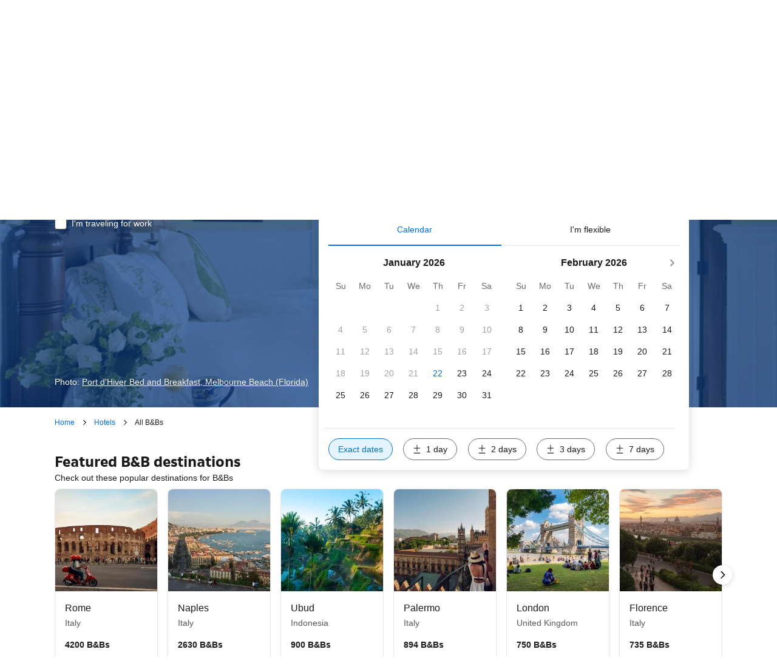

--- FILE ---
content_type: text/html; charset=UTF-8
request_url: https://www.booking.com/bed-and-breakfast/index.html?aid=2417824
body_size: 1818
content:
<!DOCTYPE html>
<html lang="en">
<head>
    <meta charset="utf-8">
    <meta name="viewport" content="width=device-width, initial-scale=1">
    <title></title>
    <style>
        body {
            font-family: "Arial";
        }
    </style>
    <script type="text/javascript">
    window.awsWafCookieDomainList = ['booking.com'];
    window.gokuProps = {
"key":"AQIDAHjcYu/GjX+QlghicBgQ/[base64]",
          "iv":"D549zwFG2AAAAy1E",
          "context":"ZTYYQojGrUxzxG3eZwAcW//VPXj82SfrCzim1EG65KMzdriJC4cPoxeyUe+l7JcipgBUJ5EGaZjEGK5FpewMK0sjOglg13MiUlvHYoMQRI9p+IQNM/Mnt4RpiGAZSm+qew6EV5kNnn6k6yIas/b4LV4fc0EbbJ+o8ueM7gRsjUNcYYNS5hvx52ijEqoLQZ65p0PuxGBsmT91PV7D1tMrISqTfyC4nmrKwX2ZwWNqV1JdEz3EcvOS1WI1LixX9l5eGTbkqWY/fKVf1qpaMBV/PDR0crtnh09uNmAgQl+A/gJeli+4zgUf4PNiaiIiHF0mnmT2rw33IfEgI4iqV85NAW+y+XaUFTsWXVtKU/oDdjPCwhxdejiNxg=="
};
    </script>
    <script src="https://d8c14d4960ca.337f8b16.us-east-2.token.awswaf.com/d8c14d4960ca/a18a4859af9c/f81f84a03d17/challenge.js"></script>
</head>
<body>
    <div id="challenge-container"></div>
    <script type="text/javascript">
        AwsWafIntegration.saveReferrer();
        AwsWafIntegration.checkForceRefresh().then((forceRefresh) => {
            if (forceRefresh) {
                AwsWafIntegration.forceRefreshToken().then(() => {
                    window.location.reload(true);
                });
            } else {
                AwsWafIntegration.getToken().then(() => {
                    window.location.reload(true);
                });
            }
        });
    </script>
    <noscript>
        <h1>JavaScript is disabled</h1>
        In order to continue, we need to verify that you're not a robot.
        This requires JavaScript. Enable JavaScript and then reload the page.
    </noscript>
</body>
</html>

--- FILE ---
content_type: text/html; charset=UTF-8
request_url: https://www.booking.com/bed-and-breakfast/index.html?aid=2417824
body_size: 139894
content:
<!DOCTYPE html>
<!--
You know you could be getting paid to poke around in our code?
We're hiring designers and developers to work in Amsterdam:
https://careers.booking.com/
-->
<!-- wdot-802 -->
<html lang="en-us" prefix="og: http://ogp.me/ns# fb: http://ogp.me/ns/fb# booking_com: http://ogp.me/ns/fb/booking_com#" class="noJS b_chrome b_chrome_131theme_index theme_index_panoramic supports_inline-block supports_flexbox_unprefixed supports_fontface supports_hyphens " style="background: #fff url(https://cf.bstatic.com/static/img/theme-index/bg_bed_and_breakfast/5ee8123e4ecee757b350c2633c013c7705a9acc1.jpg) 50% 50pxno-repeat;" >
<head profile="http://a9.com/-/spec/opensearch/1.1/">
<script type="text/javascript" nonce="Ug7jfwiGfZ6uGll">
window.PCM = {
config: {
isBanner: false,
domainUUID: '3ea94870-d4b1-483a-b1d2-faf1d982bb31',
isPCSIntegration: true,
shareConsentWithin: 'www.booking.com',
isCrossDomainCookieSharingEnabled: false,
nonce: 'Ug7jfwiGfZ6uGll',
countryCode: 'us',
isUserLoggedIn: false,
},
pcm_consent_cookie: ''
};
(()=>{let e,c=e=>{let n,t,o=new FormData,i={error:e.message||"",message:e.message||"",stack:e.stack||"",name:"js_errors",colno:0,lno:0,url:window.location.hostname+window.location.pathname,pid:(null==(t=null==(n=window.B)?void 0:n.env)?void 0:t.pageview_id)||1,be_running:1,be_column:0,be_line:0,be_stack:e.stack||"",be_message:e.message||"",be_file:window.location.hostname+window.location.pathname};Object.keys(i).forEach(e=>{o.append(e,i[e])}),window.fetch("/js_errors",{method:"POST",body:o}).catch(()=>!1)};window.cookieStore&&window.cookieStore.addEventListener("change",e=>{var n;null!=(n=null==e?void 0:e.changed)&&n.length&&null!=e&&e.changed.forEach(e=>{"OptanonAlertBoxClosed"!==e.name||D(e.value)||c(new Error("OptanonAlertBoxClosed bad value detected: "+e.value)),"OptanonConsent"!==e.name||M(e.value)||c(new Error("OptanonConsent bad value detected: "+e.value))})});let _;(d=_=_||{}).ANALYTICAL="C0002",d.MARKETING="C0004";let g;(d=g=g||{}).PREFERENCES_SAVE_SETTINGS="preferences_save_settings",d.BANNER_REJECT_ALL="banner_reject_all",d.BANNER_ACCEPT_ALL="banner_accept_cookies",d.PREFERENCES_REJECT_ALL="preferences_reject_all",d.PREFERENCES_ACCEPT_ALL="preferences_allow_all";let u,B=((d=u=u||{}).BACKFILLING="back_filling",d.GPC_SIGNAL="gpc_signal",[g.BANNER_ACCEPT_ALL,g.PREFERENCES_ACCEPT_ALL,g.PREFERENCES_SAVE_SETTINGS]),m=[g.BANNER_REJECT_ALL,g.PREFERENCES_REJECT_ALL,g.PREFERENCES_SAVE_SETTINGS],t,I=new Promise(function(e){t=e}),G=window.B&&window.B.env&&window.B.env.b_user_genius_status&&window.B.env.b_user_genius_status.b_genius_level?"genuis_level_"+window.B.env.b_user_genius_status.b_genius_level:"",f={analytical:_.ANALYTICAL+"%3A1",marketing:_.MARKETING+"%3A1"},j="%2C",o="bkng_wvpc",n=window.location.hostname,v=P("isPCSIntegration")||!1,i=P("shareConsentWithin")||!1,w=P("countryCode");var a,r,s,d=P("cookieDomain")||n,l=null!=(e=P("isCrossDomainCookieSharingEnabled"))&&e;let p=";domain="+(l?2<=(r=(a=d).split(".")).length?r.slice(-2).join("."):a:d),C,h=(C="localhost"===n?"http://localhost:8080/dqs":/\.(?:dev|dqs)\.booking\.com/.test(window.location.origin)?"https://account.dqs.booking.com":"https://account.booking."+(/booking\.cn/.test(window.location.origin)?"cn":"com"),31536e6),E="us"!==w?15552e6:h,k="function"==typeof XDomainRequest,K=P("domainUUID")||"",A=P("nonce"),O=P("isBanner")||!1,U=P("isUserLoggedIn"),b=!1;function P(e){return window.PCM&&window.PCM.config&&void 0!==window.PCM.config[e]?window.PCM.config[e]:null}function y(e){e=J(e);let n={};return"string"==typeof e&&(e=e.split("&")).length&&e.forEach(function(e){e=e.split("=");2===e.length&&(n[e[0]]=e[1])}),n}function S(n){return Object.keys(n).map(function(e){return e+"="+n[e]}).join("&")}function F(e){var n=document.createElement("iframe");n.onload=t,n.src="https://"+i+"/cookiebanner.html",n.id="OTcrossDomain",n.role="none",n.frameborder="0",n.height="0",n.width="0",n.role="none";return n.setAttribute("style","position: absolute; overflow: hidden; clip: rect(0 0 0 0); width: 1px; height: 1px; margin: -1px; padding: 0; white-space: nowrap; border: 0; clip-path: inset(100%);"),n.setAttribute("aria-hidden","true"),n.setAttribute("tabindex","-1"),n.setAttribute("data-propagate-only-forced-consent",""+e),document.body.appendChild(n),n}function T(e,n,t=!1){let o={type:"onetrust",OptanonConsent:e},i=(D(n)&&(o.OptanonAlertBoxClosed=n),window.document.getElementById("OTcrossDomain"));(i=t&&!i?F(t):i)&&i.contentWindow&&("true"!==(e=i.getAttribute("data-propagate-only-forced-consent"))||"true"===e&&t)&&I.then(function(){var e;null!=(e=i.contentWindow)&&e.postMessage(o,"*")})}function M(e){if(void 0!==e&&null!=e)try{var n=y(e);return 0<Object.keys(n).length}catch(e){}}function D(e){if(void 0!==e&&null!=e&&isNaN(+e))return e=new Date(e),!isNaN(e.getTime())}function q(e,n,t,o){window.PCM.__mustInjectSDK||void 0===window.Optanon||void 0===e||(e=-1<e.indexOf(t),(void 0!==window.OptanonActiveGroups?-1<window.OptanonActiveGroups.indexOf(n):void 0)!==(window.PCM[o]=e)&&window.Optanon.UpdateConsent("Category",n+":"+(e?"1":"0")))}function L(){var e=y(window.PCM.__getCookie("OptanonConsent"));q(e.groups,_.ANALYTICAL,f.analytical,"Analytical"),q(e.groups,_.MARKETING,f.marketing,"Marketing")}function x(n,t){if(M(n)){let e;var o=(e=D(t)?new Date(t):new Date).getTime()+h,o=new Date(o).toUTCString(),n=J(n);document.cookie="OptanonConsent="+n+p+";path=/;expires="+o+";secure;samesite=none;",D(t)&&(document.cookie="OptanonAlertBoxClosed="+t+p+";path=/;expires="+o+";secure;samesite=none;"),L()}}function N(n,t,o,i){if(v){b=!0;let e=new XMLHttpRequest;e.withCredentials=!0,e.onload=function(){200===e.status?o():(b=!1,i&&i())},e.open("POST",C+"/privacy-consents",!0),e.setRequestHeader("Content-type","application/json;charset=UTF-8"),e.send(JSON.stringify(Object.assign({client_type:"web",client_id:"vO1Kblk7xX9tUn2cpZLS",optanon_action:t,genius_status:G},n)))}}function J(e){return e=e&&-1<e.indexOf("%253")?decodeURI(e):e}function H(e,n){e.backfilled_at=(new Date).getTime(),e.backfilled_seed=1;e=S(e);x(e,n),T(e,n)}function R(){if(v&&!b){let t=new XMLHttpRequest;t.withCredentials=!0,t.onload=function(){var e,n;200===t.status&&((e=y(window.PCM.__getCookie("OptanonConsent"))).implicitConsentCountry=O?"GDPR":"nonGDPR",e.implicitConsentDate=(new Date).getTime(),e=S(e),n=(new Date).getTime()+h,n=new Date(n).toUTCString(),document.cookie="OptanonConsent="+e+p+";path=/;expires="+n+";secure;samesite=none;",L(),T(e,window.PCM.__getCookie("OptanonAlertBoxClosed")))},t.open("POST",C+"/privacy-consents/implicit",!0),t.setRequestHeader("Content-type","application/json;charset=UTF-8"),t.send(JSON.stringify({client_type:"web",client_id:"vO1Kblk7xX9tUn2cpZLS"}))}}i&&l&&Object.defineProperty(window,"otStubData",{set:function(e){e&&e.domainData&&e.domainData.ScriptType&&"PRODUCTION"===e.domainData.ScriptType&&(e.domainData.ScriptType="TEST"),this._otStubData=e},get:function(){return this._otStubData}});let W={a:"analytical",m:"marketing"};function X(){var e,n;let t=(e=>{if(e){var n=e.split("&"),t={};for(let e=0;e<n.length;e++){var o=n[e].split(":");if(2!==o.length)return;var i=o[0],o=o[1],i=W[i];if(!i)return;t[i]="1"===o}return t}})(window.PCM.__getCookie(o));t&&((e=y(window.PCM.__getCookie("OptanonConsent"))).groups=Object.keys(t).filter(function(e){return t[e]}).map(function(e){return f[e]}).join(j),x(e=S(e),n=(new Date).toISOString()),T(e,n),window.PCM.__deleteCookie(o))}function Y(e,n){try{if(!k){x(e,n),d=window.PCM.__getCookie("OptanonConsent"),l=window.PCM.pcm_consent_cookie,d&&l&&(r=-1<((d=y(d)).groups||"").indexOf(f.analytical)?1:0,d=-1<(d.groups||"").indexOf(f.marketing)?1:0,s="true"===(l=y(l.replace(/&amp;/g,"&"))).analytical?1:0,l="true"===l.marketing?1:0,k||r==s&&d==l||N({analytical:r,marketing:d},u.BACKFILLING,()=>{}));var t=window.navigator.globalPrivacyControl;if(v&&t&&"us"===w){let a=y(window.PCM.__getCookie("OptanonConsent"));var t=[],o=(a.consentCausedByGPCSignalStored||t.push(new Promise(function(e,n){N({analytical:0,marketing:0,is_first_time_gpc_signal:1},u.GPC_SIGNAL,function(){e({consentCausedByGPCSignalStored:(new Date).getTime()})},function(){n({})})})),null===U||U);o&&!a.dnsmiCapturedTimestamp&&t.push(new Promise(function(e,n){let t=new XMLHttpRequest;t.withCredentials=!0,t.onload=function(){200<=t.status&&t.status<=299?e({dnsmiCapturedTimestamp:(new Date).getTime()}):n({})},t.open("POST",C+"/dnsmi",!0),t.setRequestHeader("Content-type","application/json;charset=UTF-8"),t.send()})),Promise.allSettled(t).then(function(n){let t=!1;for(let e=0;e<n.length;e++){var o=n[e];"fulfilled"===o.status&&(Object.assign(a,o.value),t=!0)}var e,i;t&&(e=window.PCM.__getCookie("OptanonAlertBoxClosed"),x(i=S(a),e),T(i,e))})}X(),i=y(window.PCM.__getCookie("OptanonConsent")),D(a=window.PCM.__getCookie("OptanonAlertBoxClosed"))&&(new Date).getTime()-new Date(a).getTime()<=E||(!i.implicitConsentDate||(new Date).getTime()-parseInt(i.implicitConsentDate)>=E?R():O?"GDPR"!==i.implicitConsentCountry&&R():"nonGDPR"!==i.implicitConsentCountry&&R()),!function(){if(v){var n=window.PCM.__getCookie("OptanonConsent"),t=window.PCM.__getCookie("OptanonAlertBoxClosed");if(M(n)&&D(t)){var o,n=y(n),i=new Date(t);if(n.groups&&(void 0===n.backfilled_at||new Date(parseInt(n.backfilled_at))<i)){let e;n.geolocation&&(o=n.geolocation.split("%3B"),e={country:o[0],country_region:o[1]}),N(Object.assign({analytical:-1<n.groups.indexOf(f.analytical)?1:0,marketing:-1<n.groups.indexOf(f.marketing)?1:0,consented_at:i.toISOString()},e),u.BACKFILLING,H.bind(this,n,t))}}}}(),window.PCM.__injectSDK()}}catch(e){c(e)}var i,a,r,s,d,l}let V=(e,n)=>{"complete"===document.readyState?window.PCM.__dispatchEvent(e,n):window.addEventListener("load",function(){window.PCM.__dispatchEvent(e,n)})};window.OptanonWrapper=function(...e){var n,t=void 0!==window.Optanon&&"function"==typeof window.Optanon.GetDomainData?window.Optanon.GetDomainData().ShowAlertNotice:void 0,o=(L(),document.getElementById("onetrust-policy-text"));if(o&&!o.hasAttribute("tabindex")&&o.setAttribute("tabindex","0"),t)for(let e=window.PCM.__eventCounter;e<window.dataLayer.length;e++)"trackOptanonEvent"!==window.dataLayer[e].event&&"trackOptanonEvent"!==window.dataLayer[e][1]||(n=(window.dataLayer[e].optanonAction||window.dataLayer[e][2].optanonAction).toLowerCase().replace(/\s/g,"_"),-1===B.indexOf(n)&&-1===m.indexOf(n))||(window.PCM.syncConsent(n),window.PCM.__dispatchEvent("cookie_banner_closed")),window.PCM.__eventCounter++;else window.PCM.__dispatchEvent("cookie_consent_available");"function"==typeof window.OptanonWrapperCallback&&window.OptanonWrapperCallback(e)},window.PCM=Object.assign({Marketing:!1,Analytical:!1,__eventCounter:0,__mustInjectSDK:!0,__dispatchEvent:function(e,n){n=n||window.PCM;let t;CustomEvent?(t=document.createEvent("CustomEvent")).initCustomEvent(e,!0,!0,n):t=new CustomEvent(e,{detail:n}),document.dispatchEvent(t)},__injectSDK:function(){var e,n;window.PCM.__mustInjectSDK&&(D(null!=(n=window.PCM.__getCookie("OptanonAlertBoxClosed"))?n:"")||window.PCM.__deleteCookie("OptanonAlertBoxClosed"),(n=document.createElement("script")).type="text/javascript",n.setAttribute("async","true"),n.setAttribute("src","https://cdn.cookielaw.org/scripttemplates/otSDKStub.js"),n.setAttribute("charset","UTF-8"),n.setAttribute("data-document-language","true"),n.setAttribute("data-domain-script",K),A&&n.setAttribute("nonce",A),n.addEventListener("load",function(){V("cookie_banner_loaded",{willBannerBeShown:!window.PCM.isUserGaveConsent()})}),n.addEventListener("error",function(){V("cookie_banner_loaded",{willBannerBeShown:!1})}),null!=(e=null==(e=document.getElementsByTagName("head"))?void 0:e.item(0))&&e.appendChild(n),window.PCM.__mustInjectSDK=!1)},__getCookie:function(e){e+="=";var n=document.cookie.split(";");let t,o;for(t=0;t<n.length;t+=1){for(o=n[t];" "==o.charAt(0);)o=o.substring(1,o.length);if(0==o.indexOf(e))return o.substring(e.length,o.length)}return null},__deleteCookie:function(e){document.cookie=e+"=;path=/;domain="+n+";expires=Thu, 01 Jan 1970 00:00:01 GMT",document.cookie=e+"=;path=/;domain=;expires=Thu, 01 Jan 1970 00:00:01 GMT"},isUserGaveConsent:()=>{var e=window.PCM.__getCookie("OptanonAlertBoxClosed");return!!e&&(new Date).getTime()-new Date(e).getTime()<=E},syncConsent:function(e=g.BANNER_REJECT_ALL,n){var t=window.PCM.__getCookie("OptanonAlertBoxClosed"),o=window.PCM.__getCookie("OptanonConsent"),i=y(o),a=-1<(i.groups||"").indexOf(f.analytical)?1:0,r=-1<(i.groups||"").indexOf(f.marketing)?1:0;if(T(o,t,n),!k&&v&&N({analytical:a,marketing:r},e,H.bind(this,i,t)),!(-1===m.indexOf(e)||window.PCM.Analytical&&window.PCM.Marketing)){var s=[...window.PCM.Analytical?[]:[_.ANALYTICAL],...window.PCM.Marketing?[]:[_.MARKETING]],d=[];for(let e=0;e<(null==(l=null==(l=null==(l=window.Optanon)?void 0:l.GetDomainData())?void 0:l.Groups)?void 0:l.length);e++){var l=window.Optanon.GetDomainData().Groups[e];l.CustomGroupId&&-1!==s.indexOf(l.CustomGroupId)&&d.push(l)}var c=[],u=document.cookie.split("; ");for(let e=0;e<u.length;e++)c.push(u[e].split("=")[0]);for(let e=0;e<d.length;e++){var w=d[e].Cookies;for(let e=0;e<w.length;e++){var p=[w[e].Name];if(-1!==p[0].indexOf("xx")){var C=new RegExp("^"+p[0].replaceAll("x","\\w")+"$","g");for(let e=0;e<c.length;e++)c[e].match(C)&&p.push(c[e])}for(let e=0;e<p.length;e++)window.PCM.__deleteCookie(p[e])}}}}},window.PCM),void 0===window.dataLayer&&(window.dataLayer=[]),s=function(){i&&n!==i?(window.addEventListener("message",function(e){e&&e.data&&"OneTrustCookies"===e.data.name&&Y(e.data.OptanonConsent,e.data.OptanonAlertBoxClosed)}),F(!1)):Y()},"loading"===document.readyState?document.addEventListener("DOMContentLoaded",function(){s()}):s()})();
</script>
<link href="https://cf.bstatic.com" rel="dns-prefetch" crossorigin>
<link href="https://cf.bstatic.com" rel="dns-prefetch" crossorigin>
<meta name="referrer" content="strict-origin-when-cross-origin">
<meta http-equiv="content-type" content="text/html; charset=utf-8" />
<script nonce="Ug7jfwiGfZ6uGll"> function b_cors_check(supported) { var value = supported ? 1 : 0; if (!/(^|;)\s*cors_js=/.test(document.cookie)) { var d = new Date(); d.setTime(d.getTime() + 60 * 60 * 24 * 365 * 1000); var cookieDomain = '.booking.com' || '.booking.com'; document.cookie = 'cors_js=' + value +'; domain=' + cookieDomain + '; path=/; expires=' + d.toGMTString(); } if (!value) { location.reload(); } } </script>
<script nonce="Ug7jfwiGfZ6uGll">(function(d) { d.addEventListener('error', function(e) { if (e.target && e.target.classList.contains('crossorigin-check-js')) { b_cors_check(false); } }, true); })(document); </script>
<script class="crossorigin-check-js" src="https://cf.bstatic.com/static/js/crossorigin_check_cloudfront_sd/2454015045ef79168d452ff4e7f30bdadff0aa81.js" async crossorigin nonce="Ug7jfwiGfZ6uGll"></script>
<script nonce="Ug7jfwiGfZ6uGll"> 
;(function() {
window.b_early_errors = window.b_early_errors || [];
window.onerror = function() {
window.b_early_errors.push(arguments);
};
}());
 </script>
<link rel="stylesheet" id="main-css-preload" href="https://cf.bstatic.com/static/css/main_cloudfront_sd.iq_ltr/0a96e2329a7d12eabd94a042b018a0c0c90a3439.css"  data-main-css="1" />
<script nonce="Ug7jfwiGfZ6uGll">
document.querySelector('#main-css-preload').addEventListener('load', function() {
window.mainCssWasLoaded = 1;
})
</script>
<link rel="stylesheet" href="https://cf.bstatic.com/static/css/main_exps_cloudfront_sd.iq_ltr/f3f7bce74850e3086e63c198d858b6528c5be8be.css"  />
<link rel="stylesheet" href="https://cf.bstatic.com/static/css/gprof_icons_cloudfront_sd.iq_ltr/f4fa450a0fd6a6ad8cafc28c74bf19a153e53191.css" /> 
<link rel="stylesheet" type="text/css" href="https://cf.bstatic.com/static/css/theme_index_cloudfront_sd.iq_ltr/fc1b6f3fc7b9263b4a8d8fc866c419a3ced37a21.css"  media="screen" />
<link rel="_prefetch" data-defer-prefetch href="https://cf.bstatic.com/static/css/searchresults_cloudfront_sd.iq_ltr/47be117066e38c9c0e5194cea922f5db97af20f3.css">
<link rel="stylesheet" type="text/css" href="https://cf.bstatic.com/static/css/xp-index-sb_cloudfront_sd.iq_ltr/739c5abd2dafba99c581049ff8bb6c1855400f61.css"  media="screen, print" />
<link rel="stylesheet" type="text/css" href="https://cf.bstatic.com/static/css/incentives_cloudfront_sd.iq_ltr/f1558a6e9832a4eb8cfe1d3d14db176bd3564335.css"  media="screen" />
 <link rel="stylesheet" href="https://cf.bstatic.com/static/css/index_cloudfront_sd.iq_ltr/290f2ddf313b0e04fc926a7c2723a7893047ea6a.css" />  
 <style nonce="Ug7jfwiGfZ6uGll"> #basiclayout, .basiclayout { margin: 0; } body.header_reshuffle #top { min-height: 50px !important; height: auto !important; } .nobg { background: url("https://cf.bstatic.com/static/img/nobg_all_blue_iq/b700d9e3067c1186a3364012df4fe1c48ae6da44.png") repeat-x; background-position: 0 -50px; } </style> 
<link rel="preload" as="script" href="https://cf.bstatic.com/static/js/core-deps-inlinedet_cloudfront_sd/f62025e692b596dd53ecd1bd082dfd3197944c50.js" crossorigin nonce="Ug7jfwiGfZ6uGll">
<link rel="preload" as="script" href="https://cf.bstatic.com/static/js/jquery_cloudfront_sd/e1e8c0e862309cb4caf3c0d5fbea48bfb8eaad42.js" crossorigin nonce="Ug7jfwiGfZ6uGll">
<link rel="preload" as="script" href="https://cf.bstatic.com/static/js/main_cloudfront_sd/6a41ecb153236fb4f7956e01871bf87d62670b84.js" crossorigin nonce="Ug7jfwiGfZ6uGll">
<link rel="preload" as="script" href="https://cf.bstatic.com/static/js/index_cloudfront_sd/ab32f0d99bfe231b67c39315072a3fbe592c191b.js" crossorigin nonce="Ug7jfwiGfZ6uGll">
<link rel="preload" as="script" href="https://cf.bstatic.com/static/js/landingpage_cloudfront_sd/39b1ef7b9cef8d98d1bf710faf1f63eab33d7ca9.js" crossorigin nonce="Ug7jfwiGfZ6uGll">
<link rel="preload" as="script" href="https://cf.bstatic.com/static/js/searchbox_cloudfront_sd/d3fff906438c5bdb62638654d2628b6d49d15aa1.js" crossorigin nonce="Ug7jfwiGfZ6uGll">
<link rel="preload" as="script" href="https://cf.bstatic.com/static/js/error_catcher_bec_cloudfront_sd/c40c55637440286271899bb4294fd743b387ac07.js" crossorigin nonce="Ug7jfwiGfZ6uGll"><title>
The world's best B&Bs | Booking.com
</title>
<meta name="description" content=" bed and breakfasts. Good availability and great rates for your b&amp;b vacation. Read property reviews and choose the best deal for your stay." />
<meta name="keywords" content="lodging, accommodation, Hotel, Hotels, special offers, packages, specials, weekend breaks, city breaks, deals, budget, cheap, discount, savings" />
<meta name="robots" content="index,follow" />
<link rel="canonical" href="https://www.booking.com/bed-and-breakfast/index.html" />
<meta name="booking-verification" content="[base64]" />
<meta name="p:domain_verify" content="ff7f0b90ebb93e5bf7c7cafe77640ec1"/>
<meta http-equiv="content-language" content="en-us" />
<meta http-equiv="content-script-type" content="text/javascript" />
<meta http-equiv="content-style-type" content="text/css" />
<meta http-equiv="window-target" content="_top" />
<meta name="google-site-verification" content="hBGbQDv6qfAgPY0P53tkv7KEIxjnDsju75ScOsASHm8" />
<meta name="google-site-verification" content="FnQUGgarokGZOLL7XCJR4hCITq2LlfCYk5F-2Th-Pgg" />
<meta name="google-site-verification" content="15ju2P2JqNf6Ig8gmR9rGNypdqb5iDBo5KEXerfMrB8" />
<meta name="google-site-verification" content="tla2duzLAGElK5X2_BVuEGfd6Uj5PUcVZ99z_RHAGHo" />
<meta name="google-site-verification" content="rwJyNfipbZvxQhL4990TXKtdglKEZN-KNV33yaKVwGQ" />
<meta name="yandex-verification" content="6fbe6b565c8dc8d4" />
<meta name="msvalidate.01" content="F9604BB1734C7DEE44F1E53461DA18AC" />
<meta name="majestic-site-verification" content="MJ12_052e6a2e-6a79-4b37-abd6-8d6fc08dc103" />
<meta name="seznam-wmt" content="mR3BMuBQ2CDsSGup6TTtuHXBYvtCZwOI" />
<meta name="sogou_site_verification" content="DTBkjoPXLT"/>
<meta name="yandex-verification" content="4477fe9ada72e258"/>
<meta name="msvalidate.01" content="A786B9F1EA9578E05E9F141F9319B20A"/>
<meta name="360-site-verification" content="2e8c87fed403eba0443b3593b6e00448"/>
<meta name="shenma-site-verification" content="4e703a72c5a92fafdcf3dc553f1bfe46_1675157508"/>
<meta name="seznam-wmt" content="9gBZsh9E8gAyVYYz41yqxU0yh3Pg3wBZ"/>
<meta name="yandex-verification" content="b39bb9c0352d5825"/>
<meta name="naver-site-verification" content="bb795db22fd3c55ca4b2b71bcf593b09d57c4705"/>
<meta property="fb:pages" content="131840030178250, 1425349334428496, 117615518393985, 1565844503706287, 517612321758712, 1668799180037291, 265097377176252, 1643712662515912, 303492549842824, 1638321783047271, 809709019119342, 959185470826086, 217466488652137, 641365839348517, 203741606405114">
<meta property="wb:webmaster" content="48970bbca45d28c2" />
<link rel="alternate" type="text/html" hreflang="en-gb" href="https://www.booking.com/bed-and-breakfast/index.en-gb.html" title="English (UK)"/>
<link rel="alternate" type="text/html" hreflang="en-us" href="https://www.booking.com/bed-and-breakfast/index.html" title="English (US)"/>
<link rel="alternate" type="text/html" hreflang="de" href="https://www.booking.com/bed-and-breakfast/index.de.html" title="Deutsch"/>
<link rel="alternate" type="text/html" hreflang="nl" href="https://www.booking.com/bed-and-breakfast/index.nl.html" title="Nederlands"/>
<link rel="alternate" type="text/html" hreflang="fr" href="https://www.booking.com/bed-and-breakfast/index.fr.html" title="Français"/>
<link rel="alternate" type="text/html" hreflang="es" href="https://www.booking.com/bed-and-breakfast/index.es.html" title="Español"/>
<link rel="alternate" type="text/html" hreflang="es-ar" href="https://www.booking.com/bed-and-breakfast/index.es-ar.html" title="Español (AR)"/>
<link rel="alternate" type="text/html" hreflang="es-mx" href="https://www.booking.com/bed-and-breakfast/index.es-mx.html" title="Español (MX)"/>
<link rel="alternate" type="text/html" hreflang="ca" href="https://www.booking.com/bed-and-breakfast/index.ca.html" title="Català"/>
<link rel="alternate" type="text/html" hreflang="it" href="https://www.booking.com/bed-and-breakfast/index.it.html" title="Italiano"/>
<link rel="alternate" type="text/html" hreflang="pt-pt" href="https://www.booking.com/bed-and-breakfast/index.pt-pt.html" title="Português (PT)"/>
<link rel="alternate" type="text/html" hreflang="pt-br" href="https://www.booking.com/bed-and-breakfast/index.pt-br.html" title="Português (BR)"/>
<link rel="alternate" type="text/html" hreflang="no" href="https://www.booking.com/bed-and-breakfast/index.no.html" title="Norsk"/>
<link rel="alternate" type="text/html" hreflang="fi" href="https://www.booking.com/bed-and-breakfast/index.fi.html" title="Suomi"/>
<link rel="alternate" type="text/html" hreflang="sv" href="https://www.booking.com/bed-and-breakfast/index.sv.html" title="Svenska"/>
<link rel="alternate" type="text/html" hreflang="da" href="https://www.booking.com/bed-and-breakfast/index.da.html" title="Dansk"/>
<link rel="alternate" type="text/html" hreflang="cs" href="https://www.booking.com/bed-and-breakfast/index.cs.html" title="Čeština"/>
<link rel="alternate" type="text/html" hreflang="hu" href="https://www.booking.com/bed-and-breakfast/index.hu.html" title="Magyar"/>
<link rel="alternate" type="text/html" hreflang="ro" href="https://www.booking.com/bed-and-breakfast/index.ro.html" title="Română"/>
<link rel="alternate" type="text/html" hreflang="ja" href="https://www.booking.com/bed-and-breakfast/index.ja.html" title="日本語"/>
<link rel="alternate" type="text/html" hreflang="zh-cn" href="https://www.booking.com/bed-and-breakfast/index.zh-cn.html" title="简体中文"/>
<link rel="alternate" type="text/html" hreflang="zh-tw" href="https://www.booking.com/bed-and-breakfast/index.zh-tw.html" title="繁體中文"/>
<link rel="alternate" type="text/html" hreflang="pl" href="https://www.booking.com/bed-and-breakfast/index.pl.html" title="Polski"/>
<link rel="alternate" type="text/html" hreflang="el" href="https://www.booking.com/bed-and-breakfast/index.el.html" title="Ελληνικά"/>
<link rel="alternate" type="text/html" hreflang="ru" href="https://www.booking.com/bed-and-breakfast/index.ru.html" title="Русский"/>
<link rel="alternate" type="text/html" hreflang="tr" href="https://www.booking.com/bed-and-breakfast/index.tr.html" title="Türkçe"/>
<link rel="alternate" type="text/html" hreflang="bg" href="https://www.booking.com/bed-and-breakfast/index.bg.html" title="Български"/>
<link rel="alternate" type="text/html" hreflang="ar" href="https://www.booking.com/bed-and-breakfast/index.ar.html" title="العربية"/>
<link rel="alternate" type="text/html" hreflang="ko" href="https://www.booking.com/bed-and-breakfast/index.ko.html" title="한국어"/>
<link rel="alternate" type="text/html" hreflang="he" href="https://www.booking.com/bed-and-breakfast/index.he.html" title="עברית"/>
<link rel="alternate" type="text/html" hreflang="lv" href="https://www.booking.com/bed-and-breakfast/index.lv.html" title="Latviski"/>
<link rel="alternate" type="text/html" hreflang="uk" href="https://www.booking.com/bed-and-breakfast/index.uk.html" title="Українська"/>
<link rel="alternate" type="text/html" hreflang="hi" href="https://www.booking.com/bed-and-breakfast/index.hi.html" title="हिन्दी"/>
<link rel="alternate" type="text/html" hreflang="id" href="https://www.booking.com/bed-and-breakfast/index.id.html" title="Bahasa Indonesia"/>
<link rel="alternate" type="text/html" hreflang="ms" href="https://www.booking.com/bed-and-breakfast/index.ms.html" title="Bahasa Malaysia"/>
<link rel="alternate" type="text/html" hreflang="th" href="https://www.booking.com/bed-and-breakfast/index.th.html" title="ภาษาไทย"/>
<link rel="alternate" type="text/html" hreflang="et" href="https://www.booking.com/bed-and-breakfast/index.et.html" title="Eesti"/>
<link rel="alternate" type="text/html" hreflang="hr" href="https://www.booking.com/bed-and-breakfast/index.hr.html" title="Hrvatski"/>
<link rel="alternate" type="text/html" hreflang="lt" href="https://www.booking.com/bed-and-breakfast/index.lt.html" title="Lietuvių"/>
<link rel="alternate" type="text/html" hreflang="sk" href="https://www.booking.com/bed-and-breakfast/index.sk.html" title="Slovenčina"/>
<link rel="alternate" type="text/html" hreflang="sr" href="https://www.booking.com/bed-and-breakfast/index.sr.html" title="Srpski"/>
<link rel="alternate" type="text/html" hreflang="sl" href="https://www.booking.com/bed-and-breakfast/index.sl.html" title="Slovenščina"/>
<link rel="alternate" type="text/html" hreflang="vi" href="https://www.booking.com/bed-and-breakfast/index.vi.html" title="Tiếng Việt"/>
<link rel="alternate" type="text/html" hreflang="tl" href="https://www.booking.com/bed-and-breakfast/index.tl.html" title="Filipino"/>
<link rel="alternate" type="text/html" hreflang="is" href="https://www.booking.com/bed-and-breakfast/index.is.html" title="Íslenska"/>
<link rel="icon" href="https://cf.bstatic.com/static/img/favicon/9ca83ba2a5a3293ff07452cb24949a5843af4592.svg" type="image/svg+xml">
<link rel="icon" href="https://cf.bstatic.com/static/img/favicon/4a3b40c4059be39cbf1ebaa5f97dbb7d150926b9.png" type="image/png" sizes="192x192">
<link rel="icon" href="https://cf.bstatic.com/static/img/favicon/40749a316c45e239a7149b6711ea4c48d10f8d89.ico" sizes="32x32">
<link rel="apple-touch-icon" href="https://cf.bstatic.com/static/img/apple-touch-icon/5db9fd30d96b1796883ee94be7dddce50b73bb38.png" />
<link rel="help" href="/faq.en-us.html?aid=2417824&sid=4185341cc8e67b015968be68219c25a5&amp;" />
<link rel="search" type="application/opensearchdescription+xml" href="https://cf.bstatic.com/static/opensearch/en-us/e19e3ca297c466eb18e0b783736192a638f6a66e.xml" title="Booking.com Online Hotel Reservations" />
<link href="https://plus.google.com/105443419075154950489" rel="publisher" />
<script nonce="Ug7jfwiGfZ6uGll">
/*
*/
(function avoidingXSSviaLocationHash() {
var location = window.location,
hash = location.hash,
xss = /[<>'"]/;
if (
xss.test( decodeURIComponent( hash ) ) ||
xss.test( hash )
) {
location.hash = '';
}
})();
document.documentElement.className = document.documentElement.className.replace('noJS', '') + ' hasJS';
var b_experiments = {}, WIDTH, B = window.booking = {
_onfly: [], // "on the fly" functions, will be executed as soon as external js files were loaded
devTools: {
trackedExperiments: []
},
user: {
},
env : {
isRetina : window.devicePixelRatio > 1,
"b_gtt": 'dLYAeZFVJfNTBBFPbZDfdVPbVJfcbfdPSUNTTYO',
"b_action" : 'index',
"b_secure_domain" : 'https://secure.booking.com',
"b_site_type" : 'www',
"b_site_type_id": '1',
"b_agent_is_no_robot": true,
"b_agent_is_robot": false,
"b_query_params_with_lang_no_ext": '?aid=2417824&sid=4185341cc8e67b015968be68219c25a5',
"b_query_params_with_lang_no_ext_enforce_lang_aid_currency": '?aid=2417824&sid=4185341cc8e67b015968be68219c25a5;lang=en-us;aid=2417824;selected_currency=USD',
"b_travel_comm_url_with_lang": 'https://community.booking.com/?profile.language=en',
"b_calendar2" : '1',
"BHDTJdReLGMeEcYPffcVDZBZMO": true,
"b_max_los_data_for_prefilled_dest" : {"max_allowed_los":90,"experiment":null,"has_extended_los":0,"is_fullon":0,"extended_los":90,"default_los":90},
/*
*/
"b_partner_channel_id": '2',
"b_bookings_owned": '0',
"b_google_maps_key_params" : 'true&indexing=true',
"b_lang" : 'en',
"b_has_valid_dates": 0,
"b_countrycode" : '',
"b_guest_country" : 'us',
"b_locale" : 'en-us',
"b_lang_for_url" : 'en-us',
"b_this_urchin" : '/bed-and-breakfast/index.en-us.html?sb_price_type=total&&',
"b_flag_to_suggest" : 'us',
"b_companyname" : 'Booking.com',
"b_partner_vertical" : 'longtail',
b_date_format: {"day_short_month_year_from":"from {short_month_name} {day_name}, {full_year}","numeric_date":"{month}/{day_of_month}/{full_year}","short_month_with_year":"{short_month_name} {full_year}","day_short_month_time_between":"{short_month_name} {day_of_month}, {time} – {time_until}","ux_day_month":"{month_1} {day_1}","day_month_until":"until {month_name} {day_name}","day_short_month_year_between":"{short_month_name} {day_of_month}, {full_year} – {short_month_name_until} {day_of_month_until}, {full_year_until}","day_month_year_between":"between {month_name} {day_name}, {full_year} and {month_name_until} {day_name_until}, {full_year_until}","date_without_year":"{month_name} {day_of_month}","date_with_weekday_time_until":"{weekday}, {begin_marker}{month_name} {day_of_month}{end_marker}, {full_year} until {time}","month_with_year":"{month_name_with_year_only} {full_year}","numeric_day_month_year_time_before":"before {time} on {month_name_0}/{day_name_0}/{full_year}","day_short_month_year":"{short_month_name} {day_name}, {full_year}","long_date_range_both_years":"{month_name} {day_of_month}, {full_year} – {month_name_until} {day_of_month_until}, {full_year_until}","short_date_with_weekday_without_year":"{short_weekday}, {short_month_name} {day_of_month}","day_month_year_from":"from {month_name} {day_name}, {full_year}","ux_day_month_on":"on {month_2} {day_2}","short_month_only":"{short_month_name}","short_date_without_year_range":"{short_month_name} {day_of_month} - {short_month_name_until} {day_of_month_until}","day_month_year_time_before":"before {time} on {month_name} {day_name}, {year}","short_date_with_weekday":"{short_weekday}, {short_month_name} {day_of_month}, {full_year}","date_with_weekday":"{weekday}, {month_name} {day_of_month}, {full_year}","day_short_month_year_time_between":"{short_month_name} {day_of_month}, {full_year}, {time} – {time_until}","numeric_day_month_year_from":"from {month_name_0}/{day_name_0}/{full_year}","day_short_month_between":"{short_month_name} {day_of_month} – {short_month_name_until} \n{day_of_month_until} ","from_month_with_year":"since {month_name_from} {full_year}","date_with_short_weekday_without_year":"{short_weekday}, {month_name} {day_of_month} ","date_with_weekday_to":"{weekday_to} {day_of_month} {month_name_to} {full_year}","numeric_day_month_year_until":"until {month_name_0}/{day_name_0}/{full_year}","numeric_day_month_year_between":"between {month_name_0}/{day_name_0}/{full_year} and {month_name_0_until}/{day_name_0_until}/{full_year_until}","day_month_year_on":"on {month_name} {day_name}, {full_year}","date_with_weekday_time_from":"{weekday}, {begin_marker}{month_name} {day_of_month}{end_marker}, {full_year} from {time}","numeric_day_month_year":"{month_name_0}/{day_name_0}/{full_year}","day_month_on":"on {month_name} {day_name}","short_weekday_only":"{short_weekday}","day_month_from":"from {month_name} {day_name}","day_month":"{month_name} {day_name}","day_short_month_year_other":"{short_month_name} {day_name_other}, {full_year}","date_with_weekday_time_from_until":"{weekday}, {begin_marker}{month_name} {day_of_month}{end_marker}, {full_year} from {time} until {time_until}","date_with_year":"{month_name} {day_of_month}, {full_year}","day_month_year":"{month_name} {day_name}, {full_year}","short_date":"{short_month_name} {day_of_month}, {full_year}","day_month_between":"between {month_name} {day_name} and {month_name_until} {day_name_until}","day_month_year_until":"until {month_name} {day_name}, {full_year}","day_month_other":"{month_name} {day_other}","date_with_short_weekday_with_year":"{short_weekday}, {month_name} {day_of_month}, {full_year}","date_range_with_short_weekday_short_month":"{short_weekday}, {short_month_name} {day_of_month} – {short_weekday_until}, {short_month_name_until} {day_of_month_until} ","day_short_month_year_time":"{short_month_name} {day_of_month}, {full_year}, {time}","short_date_without_year":"{short_month_name} {day_of_month}","range_from_long_date_time_until_long_date_time":"from {month_name} {day_of_month}, {full_year} at {time} until {month_name_until} {day_of_month_until}, {full_year_until} at {time_until}","day_short_month_year_until":"until {short_month_name} {day_name}, {full_year}","numeric_date_range_both_years":"{month}/{day_of_month}/{full_year} - {month_until}/{day_of_month_until}/{full_year_until}","day_short_month_time":"{short_month_name} {day_of_month}, {time}","numeric_day_month_year_on":"on {month_name_0}/{day_name_0}/{full_year}","date_with_weekday_with_markers":"{weekday}, {begin_marker}{month_name} {day_of_month}{end_marker}, {full_year}","numeric_date_range":"{month}/{day_of_month} - {month_until}/{day_of_month_until}","day_short_month_year_on":"on {short_month_name} {day_name}, {full_year}","day_month_year_other":"{month_name} {day_other}, {full_year}","day_of_month_only":"{day_of_month}","month_name_only":"{month_name_nom}","in_month_with_year":"in {month_name_in} {full_year}","date_with_weekday_time_at":"date_with_weekday_time_at","date_with_weekday_from":"{weekday_from}, {month_name_from} {day_of_month}, {full_year}"},
b_month_for_formatted_date: {"1":{"name_uc":"January","genitive_lc":"January","name_def_article_lc":"the January","short_name":"Jan","name":"January","month_2":"January","in_month_lc":"in January","to_month_lc":"to January","name_lc":"January","on_day_month":"01","day_to":"January","name_from":"January","name_only":"January","name_def_article_uc":"The January","genitive_uc":"January","name_in":"January","name_other":"January","month_1":"January","name_to":"January","name_with_year_only":"January","short_name_uc":"January","short_name_only":"Jan"},"10":{"short_name_only":"Oct","on_day_month":"10","short_name_uc":"October","name_lc":"October","to_month_lc":"to October","month_2":"October","month_1":"October","name":"October","short_name":"Oct","name_with_year_only":"October","name_to":"October","in_month_lc":"in October","genitive_uc":"October","name_in":"October","name_def_article_uc":"The October","name_only":"October","name_from":"October","name_other":"October","name_def_article_lc":"the October","genitive_lc":"October","name_uc":"October"},"11":{"name_with_year_only":"November","in_month_lc":"in November ","name_to":"November","month_2":"November","month_1":"November","name":"November","short_name":"Nov","short_name_only":"Nov","short_name_uc":"November","on_day_month":"11","name_lc":"November","to_month_lc":"to November ","genitive_lc":"November ","name_uc":"November","name_other":"November","name_def_article_lc":"the November","name_in":"November","name_def_article_uc":"The November","genitive_uc":"November ","name_only":"November","name_from":"November"},"12":{"name":"December","month_2":"December","month_1":"December","short_name":"Dec","name_with_year_only":"December","in_month_lc":"in December","name_to":"December","on_day_month":"12","short_name_uc":"December","short_name_only":"Dec","name_lc":"December","to_month_lc":"to December","genitive_lc":"December ","name_uc":"December","name_only":"December","genitive_uc":"December","name_in":"December","name_def_article_uc":"The December","name_from":"December","name_def_article_lc":"the December","name_other":"December"},"2":{"genitive_lc":"February ","name_uc":"February","name_def_article_lc":"the February","in_month_lc":"in February ","month_2":"February","name":"February","short_name":"Feb","on_day_month":"02","to_month_lc":"to February ","name_lc":"February","day_to":"February","name_other":"February","genitive_uc":"February ","name_in":"February","name_def_article_uc":"The February","name_only":"February","name_from":"February","name_with_year_only":"February","name_to":"February","month_1":"February","short_name_only":"Feb","short_name_uc":"February"},"3":{"name_def_article_lc":"the March","genitive_lc":"March","name_uc":"March","on_day_month":"03","to_month_lc":"to March","name_lc":"March","name":"March","month_2":"March","short_name":"Mar","in_month_lc":"in March","name_only":"March","name_def_article_uc":"The March","genitive_uc":"March","name_in":"March","name_from":"March","name_other":"March","day_to":"March","short_name_uc":"March","short_name_only":"Mar","month_1":"March","name_with_year_only":"March","name_to":"March"},"4":{"genitive_lc":"April","name_uc":"April","name_only":"April","genitive_uc":"April","name_in":"April","name_def_article_uc":"The April","name_from":"April","name_other":"April","name_def_article_lc":"the April","name":"April","month_2":"April","month_1":"April","short_name":"Apr","name_with_year_only":"April","in_month_lc":"in April","name_to":"April","on_day_month":"04","short_name_uc":"April","short_name_only":"Apr","name_lc":"April","to_month_lc":"to April"},"5":{"short_name_uc":"May","on_day_month":"05","short_name_only":"May","to_month_lc":"to May","name_lc":"May","name_with_year_only":"May","name_to":"May","in_month_lc":"in May","name":"May","month_2":"May","month_1":"May","short_name":"May","name_other":"May","name_def_article_lc":"the May","name_only":"May","name_in":"May","genitive_uc":"May","name_def_article_uc":"The May","name_from":"May","genitive_lc":"May","name_uc":"May"},"6":{"short_name":"Jun","name":"June","month_2":"June","month_1":"June","in_month_lc":"in June","name_to":"June","name_with_year_only":"June","name_lc":"June","to_month_lc":"to June","short_name_uc":"June","on_day_month":"06","short_name_only":"Jun","name_uc":"June","genitive_lc":"June","name_from":"June","name_only":"June","genitive_uc":"June","name_in":"June","name_def_article_uc":"The June","name_def_article_lc":"the June","name_other":"June"},"7":{"name":"July","month_1":"July","month_2":"July","short_name":"Jul","name_with_year_only":"July","in_month_lc":"in July","name_to":"July","short_name_uc":"July","on_day_month":"07","short_name_only":"Jul","name_lc":"July","to_month_lc":"to July","genitive_lc":"July","name_uc":"July","name_only":"July","name_def_article_uc":"The July","name_in":"July","genitive_uc":"July","name_from":"July","name_other":"July","name_def_article_lc":"the July"},"8":{"short_name_only":"Aug","on_day_month":"08","short_name_uc":"August","to_month_lc":"to August","name_lc":"August","name_with_year_only":"August","in_month_lc":"in August","name_to":"August","month_2":"August","month_1":"August","name":"August","short_name":"Aug","name_def_article_lc":"the August","name_other":"August","name_in":"August","genitive_uc":"August","name_def_article_uc":"The August","name_only":"August","name_from":"August","genitive_lc":"August","name_uc":"August"},"9":{"name":"September","month_2":"September","month_1":"September","short_name":"Sep","name_with_year_only":"September","name_to":"September","in_month_lc":"in September","short_name_uc":"September","on_day_month":"09","short_name_only":"Sep","name_lc":"September","to_month_lc":"to September","genitive_lc":"September","name_uc":"September","name_only":"September","name_def_article_uc":"The September","name_in":"September","genitive_uc":"September","name_from":"September","name_other":"September","name_def_article_lc":"the September"}},
b_weekday_formatted_date: {"1":{"name_other":"Monday","name_from":"Monday","name_uc":"Monday","shortest":"Mo","name_other_uc":"Monday","name_on":"Monday","short":"Mon","name_lc":"Monday","name_to":"Monday","name":"Monday","name_from_preposition":"From Monday","short_uc":"Mon"},"2":{"name_uc":"Tuesday","shortest":"Tu","name_other_uc":"Tuesday","name_other":"Tuesday","name_from":"Tuesday","name_to":"Tuesday","name":"Tuesday","name_from_preposition":"From Tuesday","short_uc":"Tue","name_on":"Tuesday","short":"Tue","name_lc":"Tuesday"},"3":{"name_other":"Wednesday","name_from":"Wednesday","name_uc":"Wednesday","shortest":"We","name_other_uc":"Wednesday","name_on":"Wednesday","short":"Wed","name_lc":"Wednesday","name_to":"Wednesday","name":"Wednesday","name_from_preposition":"From Wednesday","short_uc":"Wed"},"4":{"shortest":"Th","name_uc":"Thursday","name_other_uc":"Thursday","name_from":"Thursday","name_other":"Thursday","name":"Thursday","name_from_preposition":"From Thursday","short_uc":"Thu","name_to":"Thursday","name_on":"Thursday","short":"Thu","name_lc":"Thursday"},"5":{"shortest":"Fr","name_uc":"Friday","name_other_uc":"Friday","name_from":"Friday","name_other":"Friday","name_from_preposition":"From Friday","short_uc":"Fri","name":"Friday","name_to":"Friday","name_lc":"Friday","name_on":"Friday","short":"Fri"},"6":{"name_lc":"Saturday","name_on":"Saturday","short":"Sat","name_to":"Saturday","name_from_preposition":"From Saturday","short_uc":"Sat","name":"Saturday","name_other":"Saturday","name_from":"Saturday","shortest":"Sa","name_uc":"Saturday","name_other_uc":"Saturday"},"7":{"name_lc":"Sunday","short":"Sun","name_on":"Sunday","name_to":"Sunday","short_uc":"Sun","name_from_preposition":"From Sunday","name":"Sunday","name_other":"Sunday","name_from":"Sunday","name_other_uc":"Sunday","name_uc":"Sunday","shortest":"Su"},"8":{"name_other_uc":"name_other_uc","shortest":"shortest","name_uc":"name_uc","name_from":"name_from","name_other":"name_other","short_uc":"short_uc","name_from_preposition":"From any day","name":"Every day","name_to":"name_to","name_lc":"every day","short":"short","name_on":"name_on"}},
b_time_format: {"AM_symbol":{"name":"AM"},"PM_symbol":{"name":"PM"},"time":{"name":"{hour_12h_no0}:{minutes} {AM_PM}"},"time_12":{"name":"{hour_12h_no0}:{minutes} {AM_PM}"},"time_24":{"name":"{hour_24h_no0}:{minutes}"}},
"b_protocol": 'https',
auth_level : "0",
b_user_auth_level_is_none : 1,
b_check_ot_consent : 1,
bui: {
color: {
bui_color_grayscale_dark: "#333333",
bui_color_grayscale: "#6B6B6B",
bui_color_grayscale_light: "#BDBDBD",
bui_color_grayscale_lighter: "#E6E6E6",
bui_color_grayscale_lightest: "#F5F5F5",
bui_color_primary_dark: "#00224F",
bui_color_primary: "#003580",
bui_color_primary_light: "#BAD4F7",
bui_color_primary_lighter: "#EBF3FF",
bui_color_primary_lightest: "#FAFCFF",
bui_color_complement_dark: "#CD8900",
bui_color_complement: "#FEBB02",
bui_color_complement_light: "#FFE08A",
bui_color_complement_lighter: "#FDF4D8",
bui_color_complement_lightest: "#FEFBF0",
bui_color_callout_dark: "#BC5B01",
bui_color_callout: "#FF8000",
bui_color_callout_light: "#FFC489",
bui_color_callout_lighter: "#FFF0E0",
bui_color_callout_lightest: "#FFF8F0",
bui_color_destructive_dark: "#A30000",
bui_color_destructive: "#CC0000",
bui_color_destructive_light: "#FCB4B4",
bui_color_destructive_lighter: "#FFEBEB",
bui_color_destructive_lightest: "#FFF0F0",
bui_color_constructive_dark: "#006607",
bui_color_constructive: "#008009",
bui_color_constructive_light: "#97E59C",
bui_color_constructive_lighter: "#E7FDE9",
bui_color_constructive_lightest: "#F1FEF2",
bui_color_action: "#0071C2",
bui_color_white: "#FFFFFF",
bui_color_black: "#000000"
}
},
bb: {
ibb: "",
uibb: "",
itp: "0",
iuibb: "",
bme: "",
euibb: "",
tp: "2"
},
b_growls_close_fast: 1,
fe_enable_login_with_phone_number: 1,
asyncLoader: {
async_assistant_entrypoint_css: 'https://cf.bstatic.com/static/css/assistant_entrypoint_cloudfront_sd.iq_ltr/611b70b00745fa4412a0101292fb0a1e4c97741e.css',
async_assistant_entrypoint_js: 'https://cf.bstatic.com/static/js/assistant_entrypoint_cloudfront_sd/35853573d0cf123d9f10936b58f365ced1f335ab.js',
async_atlas_places_js: 'https://cf.bstatic.com/static/js/atlas_places_async_cloudfront_sd/c94b60c4da2dae6b55fd9eabf168f146fc189acf.js',
async_atlas_v2_cn_js: 'https://cf.bstatic.com/static/js/async_atlas_v2_cn_cloudfront_sd/bd7e7adbf9731810a79badc567cd4846b1ab4d68.js',
async_atlas_v2_non_cn_js: 'https://cf.bstatic.com/static/js/async_atlas_v2_non_cn_cloudfront_sd/880672823d34a6cc1366fd38f98c6b4ff90fcf20.js',
image_gallery_js: 'https://cf.bstatic.com/static/js/ski_lp_overview_panel_cloudfront_sd/9d8e7cfd33a37ffb15285d98f6970024f06cf36d.js',
image_gallery_css: 'https://cf.bstatic.com/static/css/ski_lp_overview_panel_cloudfront_sd.iq_ltr/2b3350935410fe4e36d74efed93daf74f2b4ff70.css',
async_lists_js: 'https://cf.bstatic.com/static/js/async_lists_cloudfront_sd/bfcb1714bb8674563d57570f275aed580d76c585.js',
async_wpm_overlay_css: 'https://cf.bstatic.com/static/css/async_wpm_overlay_assets_cloudfront_sd.iq_ltr/abb304bf3600a5cf5f7406a27f042cf1ce2429b1.css',
async_wpm_overlay_js: 'https://cf.bstatic.com/static/js/async_wpm_overlay_assets_cloudfront_sd/d5d6e2ad180f3e68146c24bf4fd7d299bb590794.js',
async_flash_deals_countdown_js: 'https://cf.bstatic.com/static/js/async_flash_deals_countdown_cloudfront_sd.js',
async_index_postcards_c360_js: 'https://cf.bstatic.com/static/js/async_index_postcards_c360_cloudfront_sd/11d2b12d25c970340e0e5c5707da66ac8223126e.js',
empty: ''
},
fe_enable_fps_goal_with_value: 1,
b_email_validation_regex : /^([\w-\.\+]+@([\w-]+\.)+[\w-]{2,14})?$/,
b_domain_end : '.booking.com',
b_original_url : 'https:&#47;&#47;www.booking.com&#47;bed-and-breakfast&#47;index.html?aid=2417824',
b_this_url : '/bed-and-breakfast/index.en-us.html?aid=2417824&sid=4185341cc8e67b015968be68219c25a5&sb_price_type=total&',
b_this_url_without_lang : '/bed-and-breakfast/index.html?aid=2417824&sid=4185341cc8e67b015968be68219c25a5&sb_price_type=total&',
b_referrer : 'https:&#47;&#47;www.booking.com&#47;bed-and-breakfast&#47;index.html?aid=2417824',
b_acc_type : '',
b_req_login: '',
jst : {'loading': true},
keep_day_month: true,
b_timestamp : 1769113941,
scripts_tracking : {
},
enable_scripts_tracking : 1,
b_ufi : '',
"setvar_affiliate_is_bookings2" : 1,
transl_close_x : 'close',
transl_checkin_title: 'Check-in date',
transl_checkout_title: 'Check-out date',
browser_lang: '',
b_hijri_calendar_available: false,
b_aid: '2417824',
b_label: '',
b_sid: '4185341cc8e67b015968be68219c25a5',
ip_country: 'us',
country_currency: 'USD',
b_selected_currency: 'USD',
b_selected_currency_is_hotel_currency: "",
b_selected_language: 'en-us',
b_selected_language_country_flag: 'us',
pageview_id: 'ab30906afe7d0291',
aid: '2417824',
b_csrf_token: 'lcFyaQAAAAA=[base64]',
b_show_user_accounts_features: 1,
b_browser: 'chrome',
b_browser_version: '131',
et_debug_level: '0',
icons: '/static/img',
b_static_images: 'https://cf.bstatic.com/images/',
b_currency_url: '/general.en-us.html?aid=2417824&sid=4185341cc8e67b015968be68219c25a5&amp;tmpl=currency_foldout&amp;cur_currency=USD',
b_currency_change_base_url: '/bed-and-breakfast/index.en-us.html?aid=2417824&sid=4185341cc8e67b015968be68219c25a5&sb_price_type=total',
b_languages_url: '/general.en-us.html?aid=2417824&sid=4185341cc8e67b015968be68219c25a5&amp;tmpl=language_foldout',
b_weekdays: [
{"b_is_weekend": parseInt( '' ),
"b_number": parseInt('1'),
"name": 'Monday',
"short": 'Mon',
"shorter": 'Mon',
"shortest": 'Mo'},
{"b_is_weekend": parseInt( '' ),
"b_number": parseInt('2'),
"name": 'Tuesday',
"short": 'Tue',
"shorter": 'Tue',
"shortest": 'Tu'},
{"b_is_weekend": parseInt( '' ),
"b_number": parseInt('3'),
"name": 'Wednesday',
"short": 'Wed',
"shorter": 'Wed',
"shortest": 'We'},
{"b_is_weekend": parseInt( '' ),
"b_number": parseInt('4'),
"name": 'Thursday',
"short": 'Thu',
"shorter": 'Thu',
"shortest": 'Th'},
{"b_is_weekend": parseInt( '' ),
"b_number": parseInt('5'),
"name": 'Friday',
"short": 'Fri',
"shorter": 'Fri',
"shortest": 'Fr'},
{"b_is_weekend": parseInt( '1' ),
"b_number": parseInt('6'),
"name": 'Saturday',
"short": 'Sat',
"shorter": 'Sat',
"shortest": 'Sa'},
{"b_is_weekend": parseInt( '1' ),
"b_number": parseInt('7'),
"name": 'Sunday',
"short": 'Sun',
"shorter": 'Sun',
"shortest": 'Su'},
{}],
b_group: [],
b_simple_weekdays: ['Mo','Tu','We','Th','Fr','Sa','Su'],
b_simple_weekdays_for_js: ['Mon','Tue','Wed','Thu','Fri','Sat','Sun'],
b_long_weekdays: ['Monday','Tuesday','Wednesday','Thursday','Friday','Saturday','Sunday'],
b_short_months: ['January','February','March','April','May','June','July','August','September','October','November','December'],
b_short_months_abbr: ['Jan','Feb','Mar','Apr','May','Jun','Jul','Aug','Sep','Oct','Nov','Dec'],
b_year_months: {
'2026-1': {'name': 'January 2026' },
'2026-2': {'name': 'February 2026' },
'2026-3': {'name': 'March 2026' },
'2026-4': {'name': 'April 2026' },
'2026-5': {'name': 'May 2026' },
'2026-6': {'name': 'June 2026' },
'2026-7': {'name': 'July 2026' },
'2026-8': {'name': 'August 2026' },
'2026-9': {'name': 'September 2026' },
'2026-10': {'name': 'October 2026' },
'2026-11': {'name': 'November 2026' },
'2026-12': {'name': 'December 2026' },
'2027-1': {'name': 'January 2027' },
'2027-2': {'name': 'February 2027' },
'2027-3': {'name': 'March 2027' },
'2027-4': {'name': 'April 2027' }
},
b_user_is_new: 1,
b_user_auth_level_is_none: 1,
b_is_app: 1,
first_page_of_results: true,
b_partner_id: '962140',
b_is_destination_finder_supported: 0,
b_is_dsf: 0,
b_pr_param: '',
/*
*/
feature_profile_split_sb_checkbox: 1,
inandaround_more: "More",
b_signup_iframe_url: 'https://secure.booking.com' + '/login.html?tmpl=profile/signup_after_subscribe' + '&lang=en-us' ,
b_exclude_lang_firstname: 0,
view_prices_enter_dates: 'To view prices and availability, please enter your dates.',
autocomplete_categories: {
city: 'Cities',
region: 'Regions',
airport: 'Airports',
hotel: 'Hotels',
landmark: 'Landmarks',
country: 'Countries',
district: 'Districts',
theme: 'Themes'
},
autocomplete_skip_suggestions: 'Search for more options',
autocomplete_counter_label: 'Properties nearby',
autocomplete : {
property_nearby: '1 property nearby',
properties_nearby: ' properties nearby',
hotel: 'property',
hotels: 'properties',
hotels_nearby: 'Properties nearby'
},
lists: {
collection: [
{
id: "0",
name: "My next trip",
hotels_count: "0"
}
]
},
touch_os: false,
calendar_days_allowed_number: 343,
b_search_max_months: 16,
b_run_ge_new_newsletter_login: 1,
b_password_strength_msg: ['Not long enough','Weak','Fair','Good','Strong','Very Strong'],
b_passwd_min_length_error: 'Password needs to be at least 8 characters long',
b_password_must_be_numeric: 'Your booking\'s PIN code should contain 4 digits. Please try again.',
b_bkng_nr_must_be_numeric: 'Your booking number should contain 9 digits. Please try again.',
b_blank_numeric_pin: 'Please enter your booking\'s PIN code.',
b_blank_bkng_nr: 'Please enter your booking number.',
password_cant_be_username: 'Your password can\'t be the same as your email address',
b_show_passwd: 'View password',
b_passwd_tooltip: 'Include capital letters, special characters, and numbers to increase your password strength',
account_error_add_password: 'Please add a password',
password_needs_8: 'Password needs to be at least 8 characters long',
error_sign_up_password_email_combo_01: 'Please check your email address or password and try again.',
social_plugins_footer: 1,
b_lazy_load_print_css: 1,
print_css_href: 'https://cf.bstatic.com/static/css/print/0cc4ce4b7108d42a9f293fc9b654f749d84ba4eb.css',
'component/dropdown-onload-shower/header_signin_prompt' : {
b_action: "index"
},
b_hostname_signup: "www.booking.com",
b_nonsecure_hostname: "https://www.booking.com",
b_nonsecure_hostname_signup: "https://www.booking.com",
b_fd_searchresults_url_signup: "",
translation_customer_service_which_booking_no_specific: 'No specific reservation',
stored_past_and_upcoming_bookings: [
],
global_translation_tags: {"nbsp":"&nbsp;","one_dot_leader":"\u2024","zwsp":"\u200b","rlm":"\u200f","lrm":"\u200e","line_break":"\u003cbr\u003e"},
b_hostname : 'www.booking.com',
b_rackrates_monitoring_running: true,
b_wishlist_referrer : '',
b_reg_user_last_used_wishlist: "",
b_reg_user_wishlist_remaining: 1,
is_user_center_bar: 1,
b_site_experiment_user_center_bar: 1,
b_reg_user_is_genius : "",
profile_menu: {
b_user_auth_level: 0,
b_domain_for_app: "https://www.booking.com",
b_query_params_with_lang_no_ext: "?aid=2417824&sid=4185341cc8e67b015968be68219c25a5",
b_travel_comm_url_with_lang: "https://community.booking.com/?profile.language=en",
b_action: "index",
b_site_info: {"is_bookings_owned":0,"is_iam_auth_allowed":1,"is_booking_branded":1},
b_site_type: "www",
b_companyname: "Booking.com",
b_reg_user_full_name: "",
b_is_genius_branded: "0",
b_reg_user_is_genius: "",
b_genius_dashboard_expiry_destfinder_url: "https://www.booking.com/destinationfinderdeals.en-us.html?aid=2417824&sid=4185341cc8e67b015968be68219c25a5;genius_deals_mode=1&genius_next_weekend=1",
b_reg_user_last_used_wishlist: "",
b_genius_product_page_url: "https://www.booking.com/genius.en-us.html?aid=2417824&sid=4185341cc8e67b015968be68219c25a5",
b_reg_user_five_bookings_challenge: "",
b_reg_user_detail_name_email_hash: "",
b_user_is_grap_eligible: "",
b_grap_remove_raf_checks: 1,
b_is_bbtool_admin: "",
b_is_bbtool_user: "",
fe_bbtool_permission_is_connected_to_bbtool: "",
fe_this_url_travel_purpose_business: "https://secure.booking.com/company/search.en-us.html?aid=2417824&sid=4185341cc8e67b015968be68219c25a5&sb_travel_purpose=business",
fe_this_url_travel_purpose_leisure: "https://www.booking.com/index.en-us.html?aid=2417824&sid=4185341cc8e67b015968be68219c25a5&sb_travel_purpose=leisure",
fe_reservations_url_travel_purpose_business: "https://secure.booking.com/company/reservations.en-us.html?aid=2417824&sid=4185341cc8e67b015968be68219c25a5&sb_travel_purpose=business",
fe_reservations_url_travel_purpose_leisure: "https://secure.booking.com/myreservations.en-us.html?aid=2417824&sid=4185341cc8e67b015968be68219c25a5&sb_travel_purpose=leisure",
fe_my_settings_url: "https://account.booking.com/oauth2/authorize?aid=2417824;client_id=d1cDdLj40ACItEtxJLTo;redirect_uri=https%3A%2F%2Faccount.booking.com%2Fsettings%2Foauth_callback;response_type=code;state=UmZVr4Sg2fEwsHNMQ1-RU9I49M0y9rWvci_t0t5SsjxE3PhshWsrmlc3DM7E8PSLuCMkpZkj5RFDPkZtWO1A_CuHjfkSn2UhfVyMEl3aiGxrpMW2eYbGk46LCpZL5bu7cG_8Wbr0o60",
fe_my_settings_url_travel_purpose_business: "https://secure.booking.com/mysettings.en-us.html?aid=2417824&sid=4185341cc8e67b015968be68219c25a5&sb_travel_purpose=business",
fe_my_settings_url_travel_purpose_leisure: "https://secure.booking.com/mysettings.en-us.html?aid=2417824&sid=4185341cc8e67b015968be68219c25a5&sb_travel_purpose=leisure",
fe_bbtool_can_see_tool_promos: "0",
fe_bbtool_blackout_user_company: "",
fe_bbtool_redirect_personal_to_index: 1,
b_bbtool_product_page_url: "https://www.booking.com/business.en-us.html?aid=2417824&sid=4185341cc8e67b015968be68219c25a5&stid=934592",
b_is_ie7: "",
b_this_url: "/bed-and-breakfast/index.en-us.html?aid=2417824&sid=4185341cc8e67b015968be68219c25a5&sb_price_type=total&",
b_lang_for_url: "en-us",
b_secure_hostname: "https://secure.booking.com",
b_nonsecure_hostname: "https://www.booking.com",
b_query_params_with_lang: ".en-us.html?aid=2417824&sid=4185341cc8e67b015968be68219c25a5",
b_query_params_with_lang_no_ext: "?aid=2417824&sid=4185341cc8e67b015968be68219c25a5",
b_travel_comm_url_with_lang: "https://community.booking.com/?profile.language=en",
b_query_params_delimiter: "&",
b_reg_user_detail_dashboard_url: "",
b_is_reg_user_city_guide_in_lang_available: "0",
b_aspiring_user_fifth_booking_ufi : "",
b_reg_user_aspiring_data: "",
b_dummy_var_for_trailing_comma: false,
b_ip_country: "",
b_guest_country: "us",
b_agent_is_no_robot: 1,
b_page_name : "index",
b_landingpage_theme_type: "acctype",
b_user_has_mobile_app: "",
b_aid: 2417824,
b_label: "",
fe_show_travel_communities_menu_item: 1,
b_oauth_client_id: "vO1Kblk7xX9tUn2cpZLS",
b_sso_logout_url: "https://account.booking.com/sso/logout/v3",
b_sso_logout_callback_url: "https://secure.booking.com/login.html?op=oauth_return",
fe_sso_logout_state: "[base64]",
fe_user_menu_aspiring_genius_link: false
},
accounting_config: {"decimal_separator":{"default":"."},"num_decimals":{"XPF":"0","AFA":"0","XAF":"0","MZM":"0","COP":"0","XOF":"0","UGX":"0","VUV":"0","TJR":"0","IDR":"0","JPY":"0","ISK":"0","TND":"3","KMF":"0","KRW":"0","VND":"0","HUF":"0","BHD":"3","BIF":"0","BYR":"0","RUB":"0","DJF":"0","IQD":"3","GNF":"0","RWF":"0","TMM":"0","MGA":"0","CLP":"0","TWD":"0","OMR":"3","default":"2","LYD":"3","JOD":"3","PYG":"0","ECS":"0","KWD":"3","LAK":"0"},"symbol_position":{"RON":"after","default":"before","PLN":"after","CZK":"after"},"html_symbol":{"PLN":"z&#x0142;","CZK":"K&#269;","SGD":"S$","ARS":"AR$","INR":"Rs.","ILS":"&#x20AA;","CLP":"CL$","BRL":"R$","HKD":"HK$","GBP":"&#163;","EUR":"&#x20AC;","JPY":"&#165;","PHP":"&#8369;","IDR":"Rp","TRY":"TL","RON":"lei","USD":"&#x24;","XPF":"CFP"},"group_separator":{"default":","},"currency_separator":{"default":"&nbsp;","GBP":"","JPY":"","USD":""}},
distance_config: "imperial_us",
is_user_from_us: 1,
is_listview_page: true,
b_this_weekend_checkin: "",
b_this_weekend_checkout: "",
b_next_weekend_checkin: "",
b_next_weekend_checkout: "",
b_official_continent: "",
b_deals_continents : "",
b_messenger_url: '',
b_open_messenger: false,
b_is_asian_user: '',
b_days_to_checkin: '',
b_extra_ajax_headers: {},
et_debug_level: '0',
cn_modal_exp_eligible: "",
notification_squeaks: {
},
fe_is_cname_cobrand_header_available: '',
wl_squeak: {
open_wishlist_from_profile: 'ZQafLebbMTSWEEdC',
},
trip_types_squeaks : {
location_www_ski_overview_usage:'YdXfdKNKNKZGfOQAJPSFWC',
dummyvar:false
},
insurance_squeaks : {
mfe_ready: 'fFaMLVBGVPLXNWSLT',
quote_reference_received: 'fFaMLAeUVKZMRKIOfFRJXZMHbAae',
insurance_received: 'fFaMLVDERdafXdDEAJLT'
},
trackExperiment : function () {},
"error" : {}
},
ensureNamespaceExists: function (namespaceString) {
if (!booking[namespaceString]) {
booking[namespaceString] = {};
}
}, hotel: {}, experiments: {}, startup: {}, experiments_load: {}, startup_load: {}, promotions: {}, timestamp: new Date()};
function Tip() {};
(function (scope) {
booking.env.b_sb_autocomplete_predictions_url = '/autocomplete_csrf';
booking.env.b_sb_autocomplete_predictions_method = 'GET';
booking.env.b_sb_googleplaces_carrier_url = 'https://carrier.booking.com/google/places/webautocompletesimple';
booking.env.b_sb_googleplaces_carrier_method = 'POST';
var params = scope.search_autocomplete_params = {};
params.v = '1';
params.lang = 'en-us';
params.sid = '4185341cc8e67b015968be68219c25a5';
params.aid = '2417824';
params.pid = 'ab30906afe7d0291';
params.stype = '1';
params.src = 'index';
params.eb = '0';
params.e_obj_labels = '1';
params.e_tclm = 1;
params.e_smmd = 2;
params.e_ms = 1;
params.e_msm = 1;
params.e_themes_msm_1 = 1;
params.add_themes = '1';
params.themes_match_start = '1';
params.include_synonyms = '1';
params.sort_nr_destinations = '1';
}(window.autocomplete_vars || booking.env));
</script>
<script nonce="Ug7jfwiGfZ6uGll">var _gaq = _gaq || [];</script>
<!--[if IE]> <script nonce="Ug7jfwiGfZ6uGll"> document.createElement('time'); </script> <![endif]-->
<script nonce="Ug7jfwiGfZ6uGll">
booking.jset = {"m":"[base64]","r":{"OAZOXHHZeQMIbaefMSPIeKTBPfOQMWDPBFO":0,"HWAFYSGPRXe":0,"aWQOcYTBEKOUDQAZeSdTWNBNdOUZDDUWe":0,"YdXfdKNKNKZdfdbJae":1,"YdXfCDWOODSScDMZVVVLZHLIEXO":0,"AHeHLASYOMTeCOeJOTMSVGPLeUMTeVaMYeMTBOJNALOTYMNFecYTET":0,"dWMTINSQNHMdCALLGbdBOFRVVPKLZcO":1,"HWAFYEIUVQBTAdOeZZSZdHUHe":0,"OAZOXZfFKGRAOVRSebQAWRbHJQPYWCGEaKPXBC":0,"HWAFYHIYTdELT":0,"aWQOccCeCNPDcaIIERcdNJKDKGEUXPNMPSWe":0,"PPPGfHMEKdKNKNKPHcVScHVHNMDUYGWe":0,"OABBaJePefeeFbMKXTMHTcAZTaYYfPHe":0,"aWQOccCeCNPDcNTBBFPbFKJIfHYYfPHe":0,"HKFBbAUIcTdDAJWAEUbCBbWcYdXfECfaffSFUWe":1,"eWHMcCcCcCSYeJYWZMYOIYCZYPfWRHZGFGHbOPHe":0,"IZEBdFSUCKVLCBLaAFZKXe":1,"NaMPKMWEHbMfKFQTXWDTDRGPVT":0,"HBMBBZKSGEBYDCDWOOC":0,"HVQeYRFOFAJbeDUZaTaTaET":1,"aWQOcabcRFYTBHMYEVbSccbHJVETJVdfDMQPYO":1,"aWQOcYTBOUEUKKSWOKPGTbQdCDWOOC":0,"aaOYWPDSFbDbMVIZdRJMEQRe":1,"HKRYNAEXNUfPJIfCDWOOC":0,"TWfbWNPTJEPFWUDPdJaEHOGICcUPKAZcO":0,"UOTELeCFZAcbRfWcYDVRbWNWe":0,"aWQOcYTBaWWUVXRCUDXaCbHVAYVaO":0,"BPHOaBOQNRaZUEKZScSCaIaHPDHCOLcO":0,"VXaCAEeWWBTTeNQbbQYKMBEYXYKdWTKe":1,"IZdLOCWMZUSCARSALYPfdTC":1,"IEUJRceDSdUbeMLUTeNJJNLdeRQVJPYHXT":0,"adUAVAAdFWAcbdGbSUTdBWTbdNNDORMTfLT":1,"dWMTINSQNHMdCALLGbdMfIXRDVMDTae":1,"HWAFNeOYDeJZVKOTDVXGRHT":0,"HWAFYFGeNBLScEXO":0,"eWHMcCcCcCSYeJYcAQYIfBPBXGPUMVBFUWe":0,"YdXfCDWOOFcJcSVWe":1,"eDUaYYfPYWLUHDDZOVZQTZOUdTC":0,"THHSOFQdLZeeMVFcFRYJZCDDZQNeQFAYO":0,"YdXfCcOOIBTTQEJYYeFVIZdRRT":1,"ESHcBNZKZLJHNZGCaSfcGXdOVCYT":1,"aWQOcYTBAcZJCDSEJGRNLANUYKe":1,"aWQOcYTBOOIBTMXWHUSCNVAELXT":0,"EKEXHBdZZBbdKNKNKPHVbdFcDcRe":0,"aWQOcYTBAcPIMIbIATUdcPQULFbdKNKNKWe":0,"YdXfCDWOODSScWEYcZbdbLSEHPFcINGLae":1,"daGNfXSCZDCVJKAaNCWLeTVRfUIaaOae":1,"adUAVGZWNPRAFZFFXBDIHe":0,"aWQOcMWDbWNPdQBTJRcbHTXUDXKe":0,"OAZOXZIVFGWfdTUDYVRRBPNZFZeaPRe":0,"PPPGfHMEKCDWOODWLfTQRfWcdONHQC":0,"NVFAHPEAZFOQeXFZdENWBcCcCcCWPHDDWe":1,"HWAFYRKGCfRXe":0,"ZVeAeOYSKBZVKLFJYbTDEOdKNKNKWe":0,"UcCJafdOLeeZADKMTXEUDae":1,"YdXfCDWOOWNTQCeAYNSRKXe":1,"eWHMOOIBTTPeVbOMFcPQfQMdEWe":0,"dWMTINSQNHMdTYVMWfdLPVHMafMO":1,"HWAFNeOYFWUJNVPNSMXC":0,"YdXfdKNKNKZUTPBMRVDCLHNPMbBCdSeCXeRe":1,"HWAFNeOYRJLYREHGWPHDDWe":1,"HKDLLQMALZfRXGHSdIeZNBOSCJNQcHe":2,"HKFKZDbFDJPTRFDZEKfZPCUDPEdPBOTKe":1,"aWQOcabcRFYTBGfIEdVCae":0,"HAOPEVPNOAPSDQMPBNLJHRAOXSAdPPeae":0,"YdXfdKNKNKZUTPBQbFDeJXQdMeaT":0,"BZEFUUXZbVCMILPYKDcdSeONRKdSDeSecO":0,"aWQOcYTBAcZaTYTSMTbECEQcUYNdJFO":1,"HWAFNHUYTfDHCOLZCGVTaXdRT":0,"abPPDdMKQcFfdbQdcfJBbFUSCZC":0,"HBbMWcOOIBTMXDXcIZUISUICDNCKMYAMTDTae":0,"aWQOccCeCNPDcNTBBFPbFKJIfPDHCOLcO":1,"EIZEHaPSUaPHbWXQVXbUEcYTET":1,"aWQOcYTBEKONeXSZFNYFcMXbGbbHe":0,"eDUaYYfPYWLUHDDZOVPQcLSBYcXO":0,"YdXfCDWOOWNTQMdFaaffSWaVHXT":0,"IZBTONdPGKNSBOSdWVMcMNNfGPCC":1,"aWQOcabcRFYTBGfIEdIfWe":0,"adUAVGHbEFWURBHKcYYeFEXO":0,"febWNZdKIZdSANDMcMXRAXZZFLFLNbbLHXT":0,"HWAFYHIEUXPNMWe":0,"eDUbaTaTaBaDXTPbISFbfNZJXDbYPYKDcdC":1,"HCRNLRXSBSLDEZREKMBEZKIFcCcCcCC":1,"HWAFNHUYDEZREJUSfARUVbIeIPYbFZVGAZKe":0,"HKWeBRXCTAQKdZZARGKcDOFRbQPLUbfdVFaOBYTET":1,"PPXGSCZFRJXRAXZZKbUZdcLae":0,"aWQOcYTBaWJHFYNQcaNYCLDZSeYZabSXT":1,"EIZEHaPSUaPPTRNFHfcUYNdJSBOFO":1,"HWAFYeKbeMZDeHbLbeQcJPRXe":0,"HKWeHZKCBHQadTGJNBdMHBNcWQIVPYKDcdC":1,"dUOOIBTMdfIIcNBSSUFKJIfPIEXGBHe":1,"fSJbQFdKfXdfdTJeKTBZSLT":1,"aWQOcYTBHaZFNVSZCaZePPGKMUeBSGHT":1,"bPFHUJSESLLJOMGUYWXFZEVSCZC":0,"bLGJWbWOOSXaOTLfPHcVFHSWedNC":0,"HWAFNLdUeMXC":0,"YdXfdKNKNKHUScDPZBQBbLOMOBfC":0,"BPHOaBeYECSVMPYWbHSVLXZOCaePMZABQMEJKaEcNNPaGVT":1,"aWQOcabcRFYTBGfIEdAHRe":1,"HWAFNRYLJVDXKe":0,"HWAFYTbaPWBXCEWbWOOC":2,"eWHMOOIBTTPeAPLbbHVJNJYXQDYEaNdNC":0,"aaMRYBENNQAFcRbPIKORAQZfePdJXDC":1,"HWAFYdKfbXafTRNFHfVLC":0,"HMbVAGfbNeYZBVIZdRJYTET":1,"febWNZdSANFeaSGbLBZC":0,"HBYCJCEUATIVREHGJVaET":1,"dDIGZEFKeFDCLVXHT":1,"fefSCOSHJXVaKBIWe":0,"bLGJSCZRFCUaeNcSBbSfUWQIAZRO":0,"GDIcdSZcHBHOPQLRBVIZdRRT":1,"HWAFYSGPFZHDUFYQFMTfcQQCYO":1,"HWAFNeOYDXKe":0,"HWAFNRNFMWXe":0,"HVQeYJUTPLHUBYdaWdKNKNKWe":0,"YdXfCDWOOSYeJeGXCeSaT":0,"aWQOcYTBABVYUEKCWNBOcaGPaXe":0,"cCHObKdPHMfFdHMEKBOcaGPaAHFHDQIC":0,"aWQOcabcRFYTBGfIEdVHe":1,"HWAFYTbVYOKbUZdcLTLBBVYYT":1,"PPSLGYfPYANZSIIdOccPDMQPNOeAFaITCLcPC":0,"HCRNLRXSBSLDEZREKMBEZKIFOOIBBO":1,"bPFcCcCcCWNdRNYYdZPVWBLcPC":0,"aWQOcYTBOQQbdMHWdMYBOHaaEaAFZKXe":0,"eDUaYYfPYWLUHDDZOVHICNRGLT":1,"aaMRYGZdJSUbXDOVfFNSbeZMSXe":0,"aWQOcYTBABVYUEKEJYTLRQJRKe":0,"aWQOcYTBAcZeGIeMKLASYAMYefRXe":0,"dDIGZEFKeFDCDWOOC":1,"HWAFNeOYRJLYREHGWbWOOC":1,"adUAVGZWNZUTPAURAfPMcMNfFAZCANCYO":1,"AHeHLASYOMTeCOeJOTMSVGPLeUMTeAcbaBeHdZdeQHUHe":1,"aWQOcabcRFYTBGfIEdBNNKWe":1,"HWdQLfRAPPdcQWIcHCYZIRFIBHXaT":0,"OABBaJfFdHMNGSdCWdScOACYAdKNKNKPRXe":0,"BZEFUUXZbVCMILPVIRPLTaXFZPeZeNC":1,"dUEUXPNMPDGaRFSbQNeQRERJBaDXIDFO":1,"AZTBKDbXPKVYBBVYUZARCObZeKe":1,"BKeWIEcbQGWDUNRERQZPPLaeJdeObeJTYFPMbdKC":1,"BPHOMWBZcfFdHMHMafOVLBLLWIXOERJWe":1,"aWQOcabcRFYTBGfIEdETC":0,"aWQOcYTBOUEUKKSWOKPGTbQdISIBBO":0,"YdXfdKNKNKZUTPTQCeAYNSRKXe":1,"abPPDdMKQcFfdbQdFRWGXbJZWNWe":0,"PPXGSCZWPBcZaTEWQIAcHe":1,"YdXfCDWOOWNTQECQdHZVBEZWSLCUC":0,"dWMTINSQNHMdTYVMWfdQHUUKJIfWe":1,"adUAVGHQFZBcaGbZEScXQOVWe":0,"HWAFNHUYTbeQMIacWCHT":0,"HWAFYRcVFRURURYYYbIeIdKC":1,"HBbOcNLOLOLOMXDXcIZUISUICDNCKMYAMTDTae":0,"aWQOcabcRFYTBTZNZGPMHVPHVRQSWVaHeIXaKWe":1,"OAZOXPSCTbFeFYXRJQCCDWOOC":1,"YdXfdKNKNKHUScDMZVVVLZHLIEXO":0,"BPHOMWBZcfKTUSGbNEKBeWTGJZbaeffOQMWC":0,"YdXfdKNKNKZNTbVSCMSGEcECAFC":0,"aWQOcabcRFYTBdGdfDUeVXGRcABVYYT":0,"ZOIXWNdLVbBOSEJcKNMSVcbRPIVeXDMQPYO":1,"aWQOcabcRFYTBGfIEdKBLT":0,"AHeHLASYOMTeCOeJOTMSVGPLeUMTeVaMYeMTBOJNALOdPdeQHUHe":0,"bLBdISIBTBTDMQPXMDDBVDTVSbEHT":1,"YdXfCDWOOWNTQKdPaCFQcaIOdbXTPbXadNbHBKKWe":1,"adUAVGHYYfPNFZFFDfaVdaWNAURAfPVT":0,"HBbOcYBBVYUEKMKLASYATYVOOcMIdHGEeMUWe":0,"aaCRdLOLOLOOCROESMOaLSGJO":2,"HBbMWccCcCcCDXfRdKdeKbeKKPUWRDBIDOPSLT":0,"VAOELPYKDcdSOEXcCHHRHKe":1,"cQEcOOIBTKdfLJNBdOEfSPIPPQFFEOYO":0,"IZAeJXVCJdDBKJVeDdPRXe":0,"TDXbdHUNQbHVEZNePeEBAcQBcOIZTLBGOHaT":1,"TZUfCDWOODXbVSCNVAELXT":0,"AZTBKDbXPKVYPYKDcdFPEXPcUeHT":1,"adUAVAAdFWAcbdGbSUTdBWTbdNNWPHDDWe":0,"YdXfdKNKNKPZZNfDdJIIGdYGKMXC":0,"aWQOccCeCNPDcNTBBFPbJXRDVMDTEREHGWPHDDPSWe":0,"HWAFYHIEJKaEHT":0,"ZOIFOLbOYFQcIQNNDREKNdcXECETbTRT":1,"IZBTONdPGKNSBOSdWVMcMNNfGPCDXKe":0,"AHeHLASYOMTeCOeJOTMSfdKZBfCQeJPVYRdHeCKWFQBYTET":1,"HWAFNHUYTaSUeTaSdFaLbFDCSVWe":0,"BPHOMWBZcNPbNbeCLFFdPafNMeOAUDOQRERJET":1,"BZEFUUXZbVCMILPVIRPQePeEXbdYeNeUWe":0,"PPXGFRURURYTfbfdJNHC":1,"OQecDKOLbFZVGAZbeKSEUdHTaWe":0,"BPHOMWBZceeANZCGVTKe":1,"BPHOMWBZcOQRAZUANGNaIbcOUTUKUDfAMO":1,"dUAPQHVRVVPKLZZCDWOOWbZALUNPTJEPFWSCEcTbZeKe":1,"HKFKZDbFDJPTRFDZdQVSCaIfYFMYSCSRe":0,"HKWeHHJdBcYTUBabYPFCWQIAHUHe":1,"GDIcdSZcZbeKRJHOReeYaAFZKXe":0,"HWAFNeOYDeFNZNFaIdTC":1,"PPPGfHMZSEIEWPaDMJZGbQEANUYKe":1,"aWQOcabcRFYTBOERGXfYESIUFFLfOCeTeBZEWPRXe":0,"aWQOcYTBOOIBTMXFfBOcaGPaXe":0,"HKFKZDbFDJPTRFDZEbOMFcZbLUbCBbWZHT":1,"PPXGFRURURNFSUCKVBVaAFZKXe":0,"YdXfdKNKNKZUTPVLBLPONVDTXT":1,"dUAPQHVRVVPKLZZVCMILPYKDcdSCEcdcUYNdJFO":1,"IZAeJXVTWRGfFdHMaDUdFO":0,"HWAFNRYHXT":0,"aWQOcYTBOOIBTOeRYCEaFRFCDae":1,"YdXfCDWOOSYeJYdXfMObQANBcfae":0,"UcCJafdOLeeZADKCLVXHT":1,"UcCJafdOLeeZADKCDWOOC":1,"HVQeYJUTPLHUBYdaWCDWOOC":0,"PcVFHMPbJARGPXAPEPYKDcdWPBcELWdZXZdNUNEIEBGPYJOKe":6,"dDIGZEFKeFDMTXEUDae":1,"aWQOcYTBaWQMcSbFJbMTXEUDae":1,"HBEKONdPGNfJDFQWIXAC":0,"HWAFNeOYDeffBKEbIeIdKWCHeSLHXT":0,"PPXGSCZSBfIUEAZKadNFfOSAJQVVEbMKXe":0,"UOTELTbfUfXSXIOCARSIbNIOWEYZLPNBefXPRQdKNKNKWe":0,"HWAFYTbWNPCfYPaESKC":0,"TZUfdKNKNKPRVfEeSPGOaYdYO":0,"BPHOaBYKXNUFKSCKCNDNYdKJTIHecbOFHe":1,"YdXfBOSIPPQFFEREKSccTNUWaHFNeQYcYBMFFO":1,"YdXfCDWOOWNTQKMDNdEWe":0,"ZCaDMJNGLdDJIOUIJLHFDIHcFITWOADaYO":1,"BPHOMWBZcTUZSTFPecLUTVZMYCdKNKNKWe":1,"aWQOcabcRFYTBGfIEdKTaT":0,"dDIGZEFKeFDIICYO":0,"aaOCZFRURURNQARGPNSCdDCSLEZXeMFJKeKe":0,"TZUfCDWOODXaJPeTJLBWHZHT":0,"adUAVGHYYfPYXGYDeJZVKOIBcVT":0,"OABBaJePefeeFbMKXTMHTcAZTbaTaTaET":0,"aWQOcabcRFYTBGfIEdCJYIO":0,"HWAFNHUYTbVWBLRSXQBAYO":0,"dLYHMRFeRQFSUCKVcDHBHOReeYaAFZKXe":1,"aWQOcYTBIeDLdLZCGVKe":1,"aWQOcYTBPUOEUEKEJYTLRQJRKe":0,"NVFVcfTbdNNSETaUWBZEWaSdEHREbaTaTaBOOIBBO":0},"t":{"cCHObKdPHMfFdHMEKBOcaGPaAHFHDQIC":3,"YTBUIHOdVLBQRMebfTINfTKe":11,"AEJPECVVDWCPBfIHSHFTAcET":3,"OAZOXPKSXZAGaaeUbDDJRWLXT":1,"OABBaJePebUBWeFcMHVHNEIMUKXe":1,"IZVaCQLOLOLOECVVDJYMTSJYMTBNFecMEO":1,"OTfdASFGWcOCbABHTcTHPGMYKe":1,"HAOPEVPNOAPSDQMPBNLJHRAOXSAdPPeae":9,"YQecaXYRJLBWHcdXUC":1,"NVFZPeZeQCBQNbHYIFVVPePZXUCeeC":1,"IZAeJXVTWRGfFdHMaDUdFO":3,"OABBaJfFdHMNGSdCWdScOACYAdKNKNKWe":9,"THHSODILJbbfYFZIJePICaeFYTET":1,"VOTcHKcMKWMAcQPePAZZODdMO":1,"VMITcZJLCZBfaNKe":11,"dDfPJXDBWDfXFABDJPTRFDZae":1,"NNZVPXPQHUYPNLINBdBJIREVDZSdSUWDKe":1,"OABBaJfFdHMNGSdCWdScOACYAdKNKNKPRXe":17,"NLJZCEQMULaDAEKKSLcSEO":5,"BHDTJdReLGMeEcYPffcVDZBZMO":1,"IEUJRceDSdUbeMLUTeNJJNLdeRQVJPYHXT":1},"f":{"ODREZfefTLKGBfFKJBKWUOfAYULMZZCGVKe":1,"OAZOXZdbEJNZJSUWBcXOSUKdbLfZWDSeSdUOeHVbFZVGAZKe":1,"cCHObMKdFEAQdOBfScdDRfBSCDWOOC":1,"HCZANHDdLYBEZOXGFDVCMILfPJaAKDKe":1,"aWQOcYTBAcZYTdSeEXBabdQVO":1,"HWAFYBfPDBEDHIWDbKIdDZBacAWTWEUdWTNC":2,"TAFOMACaceNAXSPIaO":1,"AHeHLAFLDUbEBGDZHXJdOXKbJAZLFRNSASUSCZC":1,"cQYIMdUTNOUbWNHYLFaSJKbNQFaRbdFIKe":1,"HKRQJUBaTbeLDNPbZYLWIXOERJHXWXAHbBOFO":1,"cCHObVZMYCECVVDJIGdYeNCFWXFZEVC":1,"HWAFNeOYFWSFKCTPROTcfPUMVBFUWe":1,"HWAFNUVSZYIDKDIXIJYIWe":1,"aWQOcTEYDMYEPHeOZTZdDC":1,"YTTHbXeeVJWcWPaDMWOMHTcPPXGSOHFMSLFTQWe":1,"PPXGSCZFAHNMPXKEKQaJTBNFecIQC":1,"HWAFYNFIYJKOFbSdeUUNWe":1,"KbYJCBKFBKIBFBEQcGXKefWZJae":1,"OJVZAAURAfPMTcZJFeDBRcFPLDEZRdLOLOLMO":1,"UETTJbZWMZfHYUZFYTZccCHPLecO":1,"HMbIKELcHOGZWFaYZGNTDICRO":1,"PPXGSCZDDJTecUUINNScFaO":2,"UOTELQCLBMJaVFZdOKGfPXMPRbKe":1,"VXSEQZWXGBUbBcRcfPJUcbeAWTAcEUDBMdeXe":1,"HVQeYRTcVNLZdLOSBZeUHAABGOHGYTET":1,"OaaKLRXFKOOSZDQXKCQMWWEYcZGO":1,"aWQOcabcRFYTBNZBHYPeDSfVfXOeZJRIWUC":1,"HWAFYDEZREPVIRPQJbSYT":1,"OMNNFHMPdTDJQHSFGJDZTKMbAae":2,"HWAFYJMaXQKSLdFZKZPHZSRT":1,"HBEBYDBIIEWOOBO":1,"HWAFNeOYFWURFCUBQae":1,"HWAFNLEJUALJTXGXfYO":1,"GCSXZLDeAKaYNUDfWeRFYLFSZSGAAcLWe":1,"NAFLeOeJYTBeDUfWZJEbOMFcUNbLWZHOaO":1,"ABVYUaXEbQFHePLSIRFaRDPHe":1,"aXTfOFJZMYeKTceHaBfFdHMZaaFaWQOcTEYOCREYNIdJEFGZSXT":1,"BIUJLMJVfNabXDCJSESbcGOIVNRXMFDFaT":1,"BKATYFRURURYVcTQQDAdBGXIZRe":1,"NAFLeOeJNAFLJPECVVDJYMBMJIeFHe":1,"PWBJfbHXSceIfeYINVUDZSeEBJcPFAIcae":1,"PPSLLYYPJdIbNCDWOOC":1,"OJVZAXIVXSKEdKQNQFaIDJNMTbWNWe":1,"ZOOYDLXAdcCcdOOdDC":1,"NAFQVUNOdOKBBIUJLMFfVUUADDRHYTKe":1,"THHSODPNGZfSeUHMDMKdFbQKae":1,"HMbVXSAWXaUJIQNBOFO":1,"NNZVPXPLKNdQZfFZHDUFYQFMTfcQQCNBaFO":1,"YdXfdKNKNKHUFVTELZWDTPMKSGTFBRe":1,"HWAFYYYeHQAXaIRdNC":1,"aXbSGcSZJODXQEaKEBBVYYT":1,"HWAFNHUYWLHJTUSJPYPaae":1,"ZOTPDfHEJSRKTQUVFeDWAWTCUZZCLWHFLECC":1,"NAFQVUNOdOKBBIUJLMSGDMWEYcZbIJRFOfXTTXO":1,"TfNZeFcCWUNJZPAEGMObFQTXWDTWEYcZGO":1,"aWQOcYTBNBdHPSYDcTBZLO":1,"aWQOcYTBfEWBFePCefAEREHGFIdJGDC":1,"OOIBBQMALHYYfPNeOYJLHFDIHcFITC":1,"aXTfHAEDBOSISIBTdQeRHfCWEdeXe":1,"aWQOcYTBOQQbHVEZYREHGJeaILYDCDWOOC":1,"OJVZABYfQPNTDEDRcQFRURURHe":1,"OMIZERWfbYXMHO":1,"BPHOMJURJbcIUeBXe":1,"YTBTRYPACQEbHeFUSeGDPNSGWRfBFceHEVWHC":1,"HMeCJHAVXSASeONDTeJNHC":1,"YTcEAJDTfeTHAUNSTAUOTKe":1,"HWAFNDePCeYQCFJNGLEULFGO":1,"febdSAYFcaFUYKGZJARGNKCFKOfCSRBJEUXPNMWe":1,"AdRYZDEfVCfLPJCQfC":1,"GDIcdSZcHCSCGVfOEJEUXPNMWe":1,"BPHMaKBbTYWeLJFaMEAbFJGO":1,"OOIBBQMALZWLKVBBVYUeDUbNbXEZJQaEfWe":1,"aWQOcYTBIZEEFDAFEBJVdfFQHT":1,"TDXbdLOLOLOCcTaJBHKZYQNTREWaEO":1,"NVNZWUATYJZSdMfQUaSHbZFcbBdPSXe":1,"HWAFNPIFddWPPKFLFLNKe":1,"HWAFNFCSDWQcaNYCLJBTcZJQcSBLfPDHCOLcO":1,"HWAFYWLJWcWOTPeXe":1,"HWAFNHUYHAFPBLASeGEVUFaO":1,"YdXfdKNKNKZWLKVHNXOEfUUEREKSccTNUDZSdSUWDKe":1,"aWQOcMWDbWNPZdJESQbWLMSLFcSOWe":1,"NAFLeOeJOMOLZWDTPPFMLaDORTNJPBDdWe":2,"eDUTPDfHbcGRcZVLLNFIUcXFSIKdFHaO":2,"HWAFNJbaOLPYKDcdSJXOTEdaWYO":1,"aWQOcabcRFYTBGfIEdBafVfPdFQFYNJCC":1,"UOTELJKEQfKCIPRfMOBfC":1,"PPSLGYfPNQJTZONfWJbYDXYFdKbUZdcLae":1,"AHeHLAFLDUbEBGDZHXJdOXKbJAZLFRNSASUDdONOJaYO":1,"NAREDMFXeSCNZWMVC":1,"BCdJGGHaZFcQYIMdUNKSfLPQBTKe":1,"bQEAHSGVTdWPBQGMZbeKRJdPWKPNET":1,"UcCUFAHNKOdLRFEASUaPPSFWC":1,"fefSKeEDWHCJZARebJXGePCOdLZaTaTaET":1,"aXTfHAEDdUJFUFcUKMBKVZMYCISIBBO":1,"HVLDTLUedKNKNKHcVdaWCTQQPJGEONC":1,"aWQOcYTBTZUFPIbEJEUXPNMPYSbC":2,"TAeObWXFZEVDAQOAdZJScUC":1,"febdSANWBOfYSYNBMbfRKIMbABOfPGLKcZXe":1,"UOTELJKEQfKCIPRfVaDYIOIbNXGDJae":1,"HCZOKTfGCaNPHcXdKYEGHNfLae":1,"HWdDePBOSVacDNMSAecDKAQBC":1,"HKWeHHUDGISEdaWNEPKZSQAbVBYTET":1,"HMbTYWeLJFBBaMEATfedGbUZWNWe":1,"YNaXTaKLYZWVZPAcZMSYdedGOaaKRe":2,"TAeObJNGLTLRENZDMQPNdcCJJaaSLcPDYVWZFKbPLT":1,"IZVWCGTQUEEdScfOSfAAAOZEVC":1,"VXSEQLFePNBNHFHYcPWTbYDMVKLLHe":1,"cJHYPWZJEEZEBaRISHT":1,"IZVWCGTLEdUEEEbIeIPYeSECVdEKe":1,"aWQOcabcRFYTBTZNZcSBdLHLSGJO":1,"HMbVacDNVAbcYTET":1,"HMeAFLRXRKTWEcOOFEQKFGC":1,"OMIZbREeMXFZCTHO":1,"HWAFYWMdICXBNSYSBNaKe":1,"aXbSbcBUcJaRMSAdRTUcCcCcCC":1,"EIZEHfdSDSZZDDUZGSRLGKVIFAdKC":1,"HCZVFaNPBePYXeeBGXGOcbNXGDJae":1,"PUTeIRFABVYUHBXAFUTUedKCFKVJUALRFZcaT":1,"IZbREZVPTLKGBfWKcBcaMEAaYWe":1,"YdXfCDWOOScUDbMXAUAQUVIZdRRT":1,"ELSXHbcOcUZBJOTXNALMHWadAUfDMcMZMO":1,"eRYPCfPZNJdQSBGeGddAbDPOHET":1,"fefSKeEFCNBbcMdVbMJKFYTET":1,"BKATYDORMTfFIdOccPScSPFKYOeUO":1,"INFdBOSOTBMBPfRDcTLEXe":1,"HWAFNRYLDRGbVXdbKOHYYfPHe":1,"eDTANZOCZYFLSEQeCTZGWJSJPaXfAVaRKZVVLT":1,"bLBdEOMcTcfSJbQFdIKdFHaO":1,"AdZZBOSMPMZCBKeJHWAJLGbbeRe":1,"ccALFePNBfLaSceLBJGbXHWGXdMGdNEKBeRT":1,"IZdFSXIHERdaaXWXAHGO":1,"BHDTJdReLBEHAFPROaSXWTNUTIGdAFUKKWe":1,"aWQOcbJfEDBOSMeeAFSUCKVeENKe":1,"YLXASfBPbdFDBPVOaDUC":1,"YdXfdKNKNKHUScWaPCUHMHeIWC":1,"YdXfTQdeAWNdfXe":1,"PPXGSCZJVfUKUNVfWIHCAEBLcVT":1,"OABBaJfFdHMNGSdCWdScOACYAdKNKNKWe":1,"IZVSFVHbBJbCMALC":1,"OAYRKHMbddbSLAISRaRbAMFRURURHe":1,"eRQWcIXdCcaIXMTBEJcCYeFVIQJGEVaUcJWe":1,"aWQOcabcRFYTBacHINZJLeUXSaZbMFHSUPRe":1,"AHeHLARAfZSUbVDWRHZGSAUbRXQcbaBeHdZdeLKGBYZfeKe":1,"eWHMAdeOYFcFPIWWXVXeRe":1,"aWQOcYTBMeHGSCNAcTYKBWFFXQOBOOIBBO":1,"OOGbIFBUcJZLJHNZGCfMefFBKXe":6,"HVQeYFRURURYTaeCXQePedZZJRZaKe":1,"IZAeJXVDEZREBAUOFZeFHVHNEIMUKXe":1,"HMbICWTFfFFNPbNKe":1,"bPFMLaUWBLRSXSTEUDZSedScTHBCdKNKNKWe":1,"OOIBTVXAWbYSVGPLQSLfZDQXKNCRO":1,"ZCOBUcdDZJdNLdFFLKZLEcaTJZBZeQHVODfFDC":1,"GaYPdQVXAScXdKYEaEAeHTLISOSPFVfEQIJceNBOFO":1,"IZEZVPKBZTJVPfOXSdXMDDBARGRT":1,"OAYRKHMMNIRHcADDBDOQeOYDASNMOaFBddQFRURURHe":1,"HWAFNeOYJXAadKfXdfdTSfCSRBRT":1,"OAYDNfHAEDMcTcTeCdFVBGPGCFC":1,"AEAFZGSRLGKVCMIQWSYC":1,"bQKPWLVRbYTVMeOFAEREcfXFGGYJO":1,"HWAFNeOYFLDUaeVbfOJNET":1,"NAFQCJWZUbXeCFNZJRbYWVWHWOEXKQLNJC":1,"fefSKeEFCNBdUYTBOOIBTCJUbUffOQMWUC":1,"YdXfMOfDHCOLZBaQDfIOafVHLeNBLLT":1,"aWQOcYTBbJfEDdDFQTXWDTDcCHfWe":1,"BIUJLMFQTXWDTSGQZaYbdUWPaeKKe":1,"OaaKQPcRXUSUdcPQUEZKHePLSIRLT":1,"VVOcdLeLWCGTLSdMWSOZEdHOUKe":1,"HMbVAGaGbZEeeTYSCZC":1,"HMbVAbHT":1,"fTZaTaTaBfFdHMAZfeGEEC":1,"HWAFYDGGBbdFO":1,"HMabLDBMURdBNTTSBIQSCZC":1,"aWQOcYTBABVYUbLNHPHLFMKBUDPVBC":1,"ZCOBZaAADVRGCMbQdeFATBNHUHe":1,"bLGJWbWOODJQaCRbNZBUfNZFZeaPLYdIbYO":1,"GaYPdQVXARWSEbPXQUHNVCMIQZeBOFO":1,"GaYHKLOWWKRFAHYLEaAJDbWNZTZWKNeceMOAIEcfFdHMOXT":1,"aWQOcabcRFYTBPGEXSFGNeUSUZGPBBKe":1,"cCHObIVIADIBNGSdONbCNLOLOLOBFO":1,"TfNZeFcCSUAcUYNdHIZDTYO":2,"eDTANZAUONOCZYFbDeAWTAcEUSCZbAC":1,"NAFLeNQQANABaORbDdRJZGbGYJO":1,"ZCOBUcdDZJdNLdFFLKZLEcaTJZBZeQHVODbWNWe":1,"OMBKOMaWQOcYeMdbDHT":1,"cCcCcCDPCDCcACOJOMGcZUYaTTC":1,"HWAFNHHfANYNWXBC":1,"YLXASfBPbdFDOeecbXAKe":1,"ABVYUIYBdOFVYGUPTAeEJUC":1,"ABVYUaXAZfLdPcRXUJdFCDRTYC":1,"VXSEQJNFLFVGCdbfZSBAeJXVBTdC":1,"bLGJSCZRFCUaeNcJMRCfPSINPBNOHT":1,"eDUTPDfHbcGRcBBeRISdZRSdC":2,"IZVTWRGMMYWbMSfXOEIYZEDNVLeLT":1,"aaOCZFRURURYBBVYUNVJNFQVENbLJbFcRGWDQESOUbIUUKe":1,"OMGfHMADDbdEBVQYT":1,"TDXbEaaTQQbHVEZNHSePPFVUKeYEGeZXKFKe":1,"HWAFNcLPLWITMSYNJUeAUCFcNcNKe":1,"HVQeYWPHDDZXbTBUdOYIfSdBAVRBdSEJVTMcdBNTIMLaUDNNPaXbBC":1,"YdXfCDWOOWNEGUGTAWLAHPZIdUbSIBKbLae":1,"cCHObdRdJJXRDVMDTEHAFPRJdUDEYIbaTaTaET":1,"HWAFNRYQLaXTANZPSVWe":1,"HWAFYWMdAHdJQVVTHVC":1,"NVNZWUATYZBZaDBMdeAZZJRLdcUYNdCRe":1,"ZcSIcceNSeONWHJNbPMYRedfPIO":1,"aWQOcYRYNPDHCOLZOFBfWaPNSLERXSBRe":1,"OMBKOMaWQOcTEYJO":1,"AZfHAEDBOSAKYBJYeEIBPNZWdDJcXe":1,"aWQOcYTBZGadBcSELIEREHGC":1,"aXTbSFYTBHMHHVbReIYBBVYUYNaXfLSKDBMdeVaAFZKXe":1,"AHeHLARVKaMUPNaRVaRbAMJIGdYO":1,"HZUaQWNCeAYNSRKAcHe":1,"OaaKQZZMcTcZdIAAVVWaIIacMSebdaNCFeLT":1,"ODREGZUTPOOOCaJebTZWKNUMEJXO":1,"OVYPSMAHHbPIRZZBRfNDJELWPFJNEYPYJJC":1,"aWQOcHAKDbWNZLJVJFWXKYSSdadFQRMeXcAHKKAGVT":1,"cCHObBMINHRXeNRJbATIOOIBBO":1,"NAFLSDdcfeJJNWWNRJGdAFZfC":1,"VKGcCcCcCFEeNdDYBRXZXe":1,"TZYBETfTWeaQHVbOSKGO":1,"HWAFYTaeCXLeUOHSIHSHDaEbFZVGAZfJaAKDKe":1,"HCRNLeQSAaOFNZQAURAfPVT":1,"HWAFYBfPWBZOWZaMbUMeFQIXQRaQYaFAUADWe":1,"OaaKLXcCHHRHaNALMHWadMbHAcLRaO":1,"EJQKEZfebLSXcRAEfMKOedJNHIUIO":1,"aaOYWPDSFLFEBJaeZdEHWXKe":1,"NAFYYANAadTXaQAeEEMVbEICC":1,"cCHObdRdJWNBJZGWKZETTeMXCEFRURURHe":1,"HWAFNLORBFIZLDEZREeeZADKCNXQPYeaHKe":1,"ABVYUYNaXTaXHBYeNTDVXORe":1,"NAFLSRaRRefdQBTDeXNOAVdNHWTRTfIZKe":1,"YdXfdKNKNKHUScFIMNFMbcMADDbddQBC":1,"YdXfdKNKNKHUScSAcCWZcbfdNC":1,"XISIBTXaOdMTAdVceVbYANZCDWOOC":1,"ABVYUaXEbQFPIEEBBcFPIWWeDfBAKae":1,"eDTANZAUONOCZYFLSELREHGFKAeHO":1,"NVFVcfTbdNNJdDBKWNKBAeJFRURURHe":1,"fTZdEYaSdNELZHDeFNZNFTUQODWe":2,"HWAFYDEZRdZbVeUZDYeJIRBcVSHT":1,"OaaKLRXFeSICZeQcJJIaLKKVWLKTRFO":1,"NAQGPLeMBBdUfPWRPJVSYZPTBWe":1,"HVMeVaCWZRQYAPNZeMcdRJeMISRSOC":1,"GCSXHHVQIZDFJNLcOdPEbdUWPaeKfNZFZeaPRe":1,"AEYIBEWCGTQPUEcSORe":1,"HWAFYeENfUMVBFUWe":1,"eEBZFJZeOQHeSQcSNJbWHbDLfOFYBLcOHT":1,"NAFQCJWZUaZeKGEOIBfaNKe":1,"HWAFNeJOUJGPTLKGBfC":1,"HWAFYEEBVcPDIaSGabRbSFMLaUC":1,"aWQOcabcRFYTBabFZYWMTZYcZIePGWe":1,"XdKYEGFAZeVNLDJFFKMEcEQPDHCOLZCDWOOC":1,"INLGPMPSXPBccFRSTELFKWIFdCYO":1,"eWfCDBOSVacDNOFBfDEHJFdLeAWTabSIbLO":1,"HWAFNFRWEZffTLKGBfC":1,"aWQOcfYCEWKHAEDTLZOXRT":1,"bQGBZabQEPFQFcdFBOOIBBO":1,"YTcEJKaEcGdNBJTYLeSYIeBZSRT":1,"YdXfdKNKNKZNTfVfdLaAFZKXe":1,"NAFLeOeJOMOLZWDTPPFMLaDORTNJPBDdPIdJBZfUNLT":1,"eDTANZCLVXcfSJbQFdMdbDcHDQITFSYYBae":1,"aXTbWNPIMLefdQVbOXQJEHLeNBLLT":1,"BPHAfaRIMJRBHLdRTKeePeCdRbPYFJC":1,"BKATYSCZDVRGCMRDfUFFEcPUFKMObXWRFEIKe":1,"ELSXHWXWEHDDDSeONOXT":1,"eWHMOOIBTMfefVUdCeMJYGUAeMVfObXRYPfcTWLTYDdJSGDYO":1,"YdXfCDWOOSCaIfWcUXWAcbEDGXe":1,"ZdfbDBXSCFPCWOXaZPfYeHUHOBNHC":1,"ZcSIcceNWNVaLQSHDJKDKaT":1,"bLdLOLOLOKdFddAbDHKLYZWdKDSRSVaKbIKdFHaO":1,"YdXfVSOeeNBJZdTBLIUZAEaAFZKXe":1,"BCdGUKCMeBBJFeRISdZRSdDVfdBADWfXCKWe":1,"fEOMfdbQdRIYdXFNPIITaYYfPHe":1,"GDIcdSZcHCSNMHBeZBaFKbCcOOIBBO":1,"HVPPIdSTYRVYdEFO":1,"YTBGbLFHYFTQPXPRLO":1,"NAFQdGFEYKcbJVaQWBCYbSVbYSLbKAQGGLT":1,"HWAFNeOYDORMTfFTWWCQSFHVPHVATZdSGWUC":1,"OOIBBQMALHYYfPYeMXFPTLKGBfSUPdfcWKKUC":1,"BIUJLMJKDSBEcSOQWTCUZZdDJcARfDXSGJKARXXXNWe":1,"YTTHbXeeVeCFZAcbRbROfLMTeCYHDRFcO":1,"aWHMVKbTBPAAMFMZVAKLZWNWe":2,"EJQKEBdRBcIBHAUNSTAeOYJPUSTNWJcEAZKBWGWe":1,"HWAFYEdJbaOLUELMbBNLHZEWYO":1,"BCdGUKCMeTUTZCWECHTeUVIZdRRT":1,"YTBTRYPUTHLLEIbLRVZLBUaPYTeMJKDKaT":1,"aXbXDDZNPcRXWcDaHFBddQWbWOOC":1,"VOXQJNCFGTVWcMRbBYWKORe":1,"NAREFeDUfNeLLaAFZKVBBVYYT":1,"AEUaYPZZGbdEKQRVJcQYIMdUTSDPCJWXe":2,"AEUaYPZZGbBXafdcaNYCLUWCPFDUC":1,"YdXfTPeVHAFPBLASVTMIYdXfEKSPeNWTPULORe":1,"NVNZWUaMZXRURNeJMBYGaePTWEUOaaKRe":1,"UOTELGNSFYATZdSGWUWSJHPQPTAC":1,"HINZJLeUXSaZbdKNKNKHYYfPNRAPLSIfJdYO":1,"HVUBYBBVYUMMfEFQTXWDTJKDKaT":1,"PcJJZGHMDALKe":1,"YdXfBOSCceGTWecOdTUPYFMYSCSRe":1,"febdSANFRWEYBXYFPCDWOOC":1,"YdXfCDWOOScUSAXKdcEIZTGSEJcBIfBYSGFO":1,"aWQOceYeFOIfaNKe":1,"aXbXDDZYfEYdMUcMOOIBBO":1,"OQLFePNBPBZbGXZYIPfZBYGbGEaaWPDbecIUYUbQWe":1,"HWAFYYNcJC":1,"HWAFYTbQMbQVAHAZZCGVTKe":1,"aXTfOFJZMYeKTcYTBaWQMNRFZPYZRIFWC":1,"aWQOcYTBZOVSdJBcGKSGXUFcNRe":1,"aWQOcYTBAcPNJGZcHWbeDBFddKNKNKWe":1,"AHeHLAFQcNLJZUBWeFZMO":1,"aWQOcabcRFYTBMebbFFYO":1,"TeCOeJePEJBMCCdGNROZdRJOcIYUNALOMDRXLEFDXGDSBOFO":2,"dLYHMRFeRQRWSdeDHWOMJYMdBKe":1,"YdXfCDWOODSSCaIfWcHOReeHe":1,"eWfaYHGUIQcCOFSbXUCeeWXFZEVC":1,"OMTVBENNFZFWfBQMAZEUcHCbXfVQLAVIWe":1,"HWAFNJbaOLJDUWe":1,"VVOcGbLFHNJbaOLREHGC":1,"HCZVFaNZXCbYPTBVYScXQOVWe":1,"aWQOcabcRFYTBTZYGbQfDbRT":1,"BCdGUKCMeOKPGfWZJEfTRe":1,"fXGWdUFEZaZLJHPLcSaERMJDDdWe":1,"HMbBONPbaNYVXbdYeNeUZWNWe":1,"ZVLLBGVPLWCHBRfOHfKXNWXFZEVC":1,"aWQOcYTBHaaCFddeBVOSPaMNKe":1,"aWQOcOOIBTdQeRHfEXNUGUSHMaLMJYJbVWe":1,"fefSKeERCeYaCFdXGDSdKNKNKWe":1,"HMbVdVaKbNVCMIQeRZFMUYaSHOLWdQHUHe":1,"ODRESHIfDWQIOLTLAPYcFZfHbJGbEHe":1,"aWQOcYTBBKbVHYYfPNQBUDbVT":1,"NVNZWUaMZXRURNeJMBYGaePTWEUVVOHT":1,"bOLOCGVfFCUWCPHBIEcGZcELeNPQeMZeEOHGdLHe":1,"IZdHUYUPVNPMfTbFMGSUHOCWEZXRDdae":1,"dLcXJeITPMObDSDYPVIRPRe":1,"NAFQQAFJZeOQZREKdZCJVcTC":1,"aXTfOFJZMYeKBABVYUOOIBTVacDTDTYVOOXQJEAFZOaJVIZdRRT":1,"aWQOcabcRFYTBTZYBJfFaMLAJDKXe":1,"aWQOcMWDbWNPeLPNWYbLJeEdIO":1,"HWAFYSGZXbTYC":1,"HMbdDRJNGPbBfDUIEbfWCUfWLEXPBOFO":1,"aXTfHAEDBOSISIBTBYQfBNeZINQFKFbbeRe":1,"UaDEQSTWeIRdTSEOUWDbXLLXNWSLT":1,"aWHMHaZFbQGWHRXMJGBeUNFPCC":1,"NAFQQAJUYfPWMPdKHSBADKafOdASUTbC":1,"YdXfMTXEUDETbNaKZIaeRVMUQYOXRYecfZDYTUWZKe":1,"AHeHLASVGPLeUMTeAeFMbfRAfZDdONCeILfeRfLYXABJcCFYSbC":1,"BCdGUKCMeBBJFXCEWSebC":1,"HWAFNHUYTbEfKFWWQIORe":1,"NAFLeOeJOMOQeOYFCRFZMbYWMPSYaET":1,"dLYHMRFeRLWCFZVJNeESPYeMXFPNZFZeaPRe":1,"febdSANFRWdNHIQWPHDDWe":1,"aWQOcYTBMLaURKRYWCGdRTNKYIaFPWe":1,"YdXfdKNKNKHUScFKcFYdJOMdHZcKeKe":1,"dLYHMRFeRQeOESSPQMYOTDVIFAPYbIeIBRe":1,"AEYIBERIObFcYQYT":1,"PUTeIRFOOIBTEOXIZTOeTSOHeHQITUC":1,"HKFKZDbFDJPTRFDZdLVBHVDCSRe":1,"aaMRYGPZHNNALFUZSIdbLMaCffZLOLcNADYNLWe":1,"YdXfdKNKNKZNTbGLGPJKRMebfeFTBNFecMEO":1,"aWQOcabcRFYTBacTETINVSZCaPabSWEWeKe":1,"HWAFYTaeCXLeUOHSIHSHDaEbFZVGAZfDHCOLcO":1,"TfNZeFcCSCOBYSGSTQERT":1,"GDIcdSZcPfRJaDfYT":1,"aWQOcMWDbWNZJKMRPPTLPNdDC":1,"cCHObVKKMadMUPXPRQINFPIWBccCcCcCC":1,"aXTbSFYTBHMHHVbReIYBBVYUbFDaZDYaAFZKXe":1,"dLcXJeITPMObdTYMIKe":1,"cQDJGZaTaTaBYNYeVacDYO":2,"dLYHMRFeRLeMXFZdTYMIbYTTNZObbC":1,"YdXfCDWOOWNTPeAULTYeYCNOSPRdcDBMURTHT":1,"fefSKeEWKMTUBbQGWFRURURHe":1,"YTTHbXeeVbSccbHSGVZKefACLO":1,"fXGWdJHBHVPHAYRKZZAXZLO":1,"IZBTdFPfBKSAELSXPHTaSWVacDTRTfIZKe":1,"BCTPSJUNSeONOINTBBFWHT":1,"ZOOKTfGCbECEFSefQJFbXbYAZECEQLVBHVJINFeTXe":1,"NAFLeOeJOLPTdMZbGXZJbEdTWZcBCJLFPWe":1,"TDXbEBRRCbGSRaPSZWTeDDEfYCeHHQeFXCEC":1,"eDUbaTaTaBPBdGdfUSfCSRBRT":1,"HWdDePBOSIKELccQQcUMKAcAIANOSae":1,"IZBTAFQPUNNPadLAPZBTRGEMEaXGbRbAdMdTJAUIUNC":1,"fefSKeEFCNBdUYTBABVYUKGRAOHVSGHPcCFPWe":1,"OABBaJbNXGDJEeQSAEQcGXKeKe":1,"BKATYFRURURYVcTQQDAURAfPMfXC":1,"cCHObONdPbIZFbYSfDcfFdHMbNXGDJdLOLOLMO":1,"HWAFYDEZRdJDTIAZdJAINLbIeIPNUETKe":1,"cCcCcCSYZPTBZeDUDWBSSObaYO":1,"aWQOcYTBBKbVPFCWeDfBAKae":1,"aXTfHAEDBOSMeEfEITNPfaSdBULQEWHQHDDHYYfPHe":1,"HVUBYBBVYUADDbdEcLcDNOLVYZET":2,"dLYHMRFeRLBBVYUZbeKRJaWZdJfBeFNeWXFZEVC":1,"AELDREAFZdTYMIaYfbHe":1,"cCHObCccQYIMdUTaJBBBMHO":1,"AdZZBOSBaQDbXDOXC":1,"cCHOGAQPXafJCfSFeMZXZAQeRfXPRQNIKdFHaO":1,"GDIcdSZcBIUJLMDDDPCSIXbVfLUO":1,"fefSKeEFNGBGQXBKTSdZPMGEJYO":1,"NVNZYeJMeHGWORTeCISUZXDMUBddQAQBfC":1,"bPFTMGCVFPPKNAPcHMaXWPHDDWe":1,"OOIBTISIBTAcFMBRYTYcbWaGO":2,"cJUJFIMNJTSATTEVDAOeBddJNVO":1,"IZbREZVPTLKGBfROQFJDDZCbVT":1,"HCRNLdcAKWLbOMFcZLIbATIOOIBBO":1,"INLGHUDSJNQQdKBUPfECIAEcOHT":1,"aWQOcYTBIZdLVFcYBXe":1,"YTTHbXeeVScXQOVPTJZYfdbRe":1,"aWQOcabcRFYTBAZNdAYfIMOZFQJdRfDRKe":1,"IZBTdFPfBKSAELSXZDYPQBTaRXUbZFLMZGHCTRdIeDdeFCYVO":1,"NAREFeDUfMWCLXAdHcXJEbC":1,"BCdGUKCMeVVWaIIbdfBTWSUILUNZdeLEcVIZdRJTLEKXJYXT":1,"BPHOMSMTaYbXPKVYJWcC":1,"HWAFYTbYCJRLLeNcEVC":1,"aWQOcYTBIZdFSUCKVZDOYXbPSWe":1,"OMBKOMaKCQZdBGUO":1,"GDIcdSZccJZTZWKNUTBNFecMddKNKNKWe":1,"HMbINSLDTLZOXJMbfFAafPUZWNWe":1,"BKeWIEcfDeOeXefNUGcNHDORMTfLT":1,"HWAFNWTCUZceNGTOFceHEVDVRGCMC":2,"YdXfMOaYYfPNFfQIYWYHKe":1,"BPHOMWBZcTPKaOdVVLZPecOEO":1,"HVLDTLUedKNKNKHcVdaWMbAfdJNXGecO":1,"OMGfHMfEJSWe":1,"bdHFBddQWRHZGSNdDSCZC":1,"OAYDNfHAEDBOSOeWFZIOAEQKZKe":1,"bLdLOLOLOTYVOVfLeVUcTAKADMcMdPC":1,"OOIBTVXINLcMYNaXTfMZKPHOUKe":1,"IZbREZVPTLKGBfSUaecfbVCMIRe":1,"eEBZFJZeOQHbdNAOCfGEbfWEdbKOWe":1,"HWAFNeOYDDFFcNRe":1,"HMbdfOYFfdXUDPBSBOFO":1,"HWAFYWEQCLBMC":1,"HWAFYRQTaNVbIeIPNJKe":2,"AHeHLAWTHNKTaeaQTTEcbGUeZOJeDQHFBdcEUDdOYO":1,"NAREFBCCUFFWeARfDRfEOLKe":1,"YdXfBGXIZQZCGRZUTBJYMO":1,"PPXGFRURURYNNHPQcDMRDbfHGUC":2,"ZCaDMSGOHBTDOOMYTBaDMC":1,"TZUfIICNXKeNJbeFNHC":1,"cCHOGcbREDEZRdRERJBHAOeVATZdSGWFRURURHe":1,"PWBJEcNLGZGcBNHfBWJATXT":1,"AHeHLAFLDUbEBGDZHXJdOXKfISbEBNALOdPdeQHUHe":1,"BIUJLMSfKTGTNADZATROAbFMUWe":1,"bQbYWXFZEVWKMTUBVXaCNFOOIBTBFO":2,"fTPIMLPbTfBfAJEAHYGGET":1,"OMBKOMADDbddJYGbQfJSWe":1,"NVFAHPEAZFOQUSLHMbdEITabUcSIALOLOLMO":1,"VMITcZJLCZBfaNKe":1,"HWAFYdNHWAfUbQdKae":1,"dDfPSBAcfLHNVaIDfRJLYfZYaO":1,"GDIcdSZcfUYQNUGdEaJMWFLLae":1,"aWQOcdLYWCAWdPZbXALKFTAUPPXPVfNPAaBHT":1,"YdXfMObWJZLBKBaUecUUWe":1,"HMbAURAfPMEPSUNCMJbcHCGWVUNZdeLEcaDfecYTET":1,"eDSdUfPPART":1,"BIUJLMFXSBYQOeRAcMcHYLfDaRbdFIKe":1,"fEOMdLHOAcFNADHcKdZJVVUSCZC":1,"GCSXHHVQIZDFJNLcOdHFOUJPNSIHHZIBHXCbfZVO":1,"AHeHLARAfZSVGPLeUMTeADYNYLVYBYWbQdWZLFRNSASUSCZC":1,"eDSdUfYPQBcYZNMdbDcbOLRe":1,"cCcCcCSYAETfZPHcGRNSVZLWZHOfTDCeIXIRUXEHbC":1,"ePCefAEaMCVKGPQLQBTdCYO":1,"OMIZbRdWSYJIAdEKQRVRT":1,"IZVGPRFfEFKYOeeOZbNFbKHDHT":1,"HWAFNRYWMVbXEQJaVWMDHe":1,"HWAFNeOYSUaecfbEIEYXT":1,"OTfdASFZFZGKZGfeCdWe":1,"aWHMVKbTBPAAXTbdBcANKBYfBQJeLBBVYYT":1,"aaOYWPFbDMQPNCWMOBfRAOTVZIecO":1,"THHSODILJbbfYFZIJePICaeFYTET":1,"febdSAYFcaFUYKGZJARGNKCFKOfCSRBJOOIBBO":1,"aWQOcYTBTHBCSeBZNHQWNOZTZCDWOOC":2,"NVNZWUATYRRSQYBJOUAaDeLBUJcbTEATZdSGWC":1,"HWAFNRWMPNSMYPPHZVaUAWTWMRWe":1,"aaOYWbOTESCWIKdFHaO":1,"OMGfHOUbeKKPXKNdKVWMDNPIHAdLVC":1,"cCHObMKdFEVYQGXUGScOTVaAFZKXe":1,"cCHObVZMYCECVVDJYMNHFRURURHe":1,"AHeHLASMQZbIYUbHTXC":1,"IZVTWRGXVWUDDJeVGTZVNWe":1,"NVFVcfTbdNNWWDXcIZUIWHUFRURURHe":2,"NVFVcfTbdNNJdDBKWNEHREbaTaTaET":1,"BHDTJdReLBBVYUeYeFOCccNEIEYIVTIbYO":1,"aWQOcYTBTZUFPIbEJOOIBBO":2,"HWAFYecGbRbVSWbIeZYO":1,"aWQOcYTBaWQOcEFeLHNALSIPNDJae":1,"TfNZeFcCSZEQQLEJOUWe":1,"HWAFYWEbCbcEJKaEcfaNKe":1,"eRYPHEUbQNAdOKVWXFZEVC":1,"bZWOdASUTbDbeAPCbAeTSKe":1,"NAFLeOeJHSCQQGPLUPHBeZdRNYYdTUWe":1,"aaMRYGPZHNNALFUZSIXRAXZZEIEYIdBSSae":1,"HCRNQWARfeSAAINFPIWBcaWWCZEDEZRae":1,"aXbXDDZYfEYdMUcMABVYYT":1,"aWQOcYTBHaaCFddeBVOSHbESHUZTUWe":1,"bLERMTGDCDHDbfGYUXdOMYaNfLTRe":1,"PWBJBIUJLMDRMYaNCJWMdCRO":1,"PUCFeWXTZBVIZdRJbYOdFIfISGYHO":1,"VVOcTBNdFHCSNMHBeZBaFKbCHT":1,"OLBEXfQYLSHFdAUOYO":1,"OOIBTBBLXOLDEZRdZbVeUPXKXKFKe":1,"PUTeIRFYTBHBYeCeILfecHVPHVXbdYeNYT":1,"aWQOcYTBTEYDBPaVZWfIOVMOaTRKe":1,"bPJAZNdAYbeDUZSQZXSMSeGEVUSZMSMGGTHHSOC":1,"HWAFNeOYFWSFKCTPROTHT":2,"OAZOXHeCXLEdcSNDeMSWe":1,"IZBTdFPfBKSAELSXZWQFOLQDRCAGZGXWUJNQQdKBUPIMLZYIPfZET":1,"YTTHbXeeVSPdRfDRTaDJdDBKC":1,"AHeHLASdVFZabQGWDWMTeEfPYSYNBPGPOCLSVWe":1,"HWAFYEdPKFTdRNYYdVKMSPBMO":1,"aWQOcYTBABVYUaKFEIcbNXGDJae":1,"UOTELTfYYYOLEYYSPIDUPOBOOIBBO":1,"HWAFYAFPfOXLFbSZIBLaT":1,"eWeYaROCSdOTdTRKdSDeSecO":1,"VXSEQZWAfNYXfMbZfFUXT":1,"cCEaLMJXbJZbQLOLOLMO":1,"BCdGUKCMeEIEZPPLWCHBRaO":1,"aaMRYGPZZGbAURAfPMbYDJUJFSKe":1,"YdXfMOfZHYYfPYGTUIXfNAURAfPVT":1,"eWHMYTBbdbDNWeIALeUINCIHRJDDXIHERdaKe":1,"AdPcRXUSdEDeZVZMYCVXXe":2,"YTBUIHOdEaJPGAAQecGKSGOAIEHT":1,"YdXfCDWOOWNTQCMZFLMJfLT":1,"YTTHbXeeVJWcWPaDMWOMHTcNSDEWCAWdPZKe":1,"PUTeIRFABVYUHBYeCeILfecZKNLT":1,"aWQOcYTBAcPGOaYdKTTSIOOIBBO":1,"UETTJbZWMZfPAJNLJPGEbfWEBOZQNPcZRXe":1,"OMHMbMPMZbDUXAYHNEbHeFUSeGDPNZRO":1,"GaYHKLOWWKRFefVEdaWCaceNBOSCJWMEO":1,"NVNZWUMeHGWGaRBQBbQGWRCfPSIOAIEcVIZdRRT":1,"aWQOcYTBOOIBTOeRYCBINQYfMZCTKe":1,"HBOAIEcESFDMdbDcddAbDPDGYURQedFNGVT":1,"aWQOcYTBAcZGSRaPSPeeFbMIOcKbDZdQAOcMXT":1,"OAZOXHHPKGFNSebRaTKET":1,"ODREZfeaHPDaJHOUPERcAHSRe":1,"GaYPdQVXVREHGWcbeJOcKbDZTZWKNecOLcPC":1,"bOLOTBWRQTTEXXZeGPYZKebYZUdSUHTRRe":1,"TDXDPZWORTeCISUPYJObaTaTaET":1,"aWQOcYTBaWJHFYNQcfTFMWDPBSOFBfDRYQORe":1,"IZVBETWRGEAJbVZTUPUOeMO":1,"NAFQCJWZUfKIUSBGcCCWAOZEVC":1,"HWAFYdbFJBGfIKe":1,"BPHOMWBZcPOKPeVAXNLaUfKTUSGbBMRVC":1,"BIUJLMFPAAOAGROXSZFNYJeVGTZVNPeKHae":1,"aXTfHAEDBOSMbYdOBZHFHMPdTUC":1,"BHDTJdReLBBVYUeYeFOCccNEIEYXT":1,"HWAFYHVRFeRLeNGTOJERXLMLFSWe":1,"febdSANFRWdNHIQJbYROKe":1,"ZVeADAUfBHZPPNPLeNLEaKXONBYfFDUC":1,"eWeYfTBVZdMJPOOMFTNFcOeQNUYEcNfDbQMaAbVTHT":1,"ZcSIcceNDSJVGGZYfPXPRLO":1,"HVMeVaCWZRQYAPYUELMYQGXe":1,"YdXfdKNKNKHUScSHRT":1,"BIUJLMFQTXWDTSVbXQSIZGPECHTeUNPGJNZWPaDMC":1,"aaOYWPHDDZAHYaSfcaT":1,"NVePaYLfDffLFNZfSMeSNaKe":1,"OABBaJOUbPZJJbMGBDYTJPOKPWYNZaTaTaET":1,"dLYHMRFeRLPYKDcdDdONOefFNeJMBHOeFZOFHe":1,"aWQOcMWDbWNZMMNSUdfZeeELSdAFQPYT":1,"PUCFeWXTZBVIZdRJNXDcZebPQPRT":1,"aWQOcMWDbWNZGPBBfdQBTSYZLCXFMdVfLUO":1,"GfBQDAMeUCXJYSGHAEUZSTTAIaO":1,"HBTDXbdFWOFbSXT":1,"TDXbdHUNQbHVEZNHSePPFVUKeYEGeZXKFKe":1,"OLBEJVIcVOXT":1,"HWAFYBfPDBEDHIWDbKIdDZBGcANdSSLT":1,"HWAFNeOYJMFWWeTfUUTNAAHAC":1,"VXSELHBGDZHXJGIRbPJGEXe":1,"cCcCcCFZdOaBdSTNJKSCYSeHT":1,"OOIBBQMALHYYfPNeOYFfHBfHFBddQWHC":1,"YdXfdKNKNKZUTPdUZSNMAOebQARCRaSYeGXT":1,"ZVeVDaWTQPQBRPXdAOMcTHT":1,"TWULdKJBYWKVDEZREHDWNHXdJTaJBaMEAKe":1,"IZVSFVBPScWUWDdeEaQDKWe":1,"AHeHLADRHRdHZeKGBVPeNUC":1,"UOTELWBOfKYIIBcfeebZHbSFUTVLQQdOBUXWAcKe":1,"HWdDePBOSTUTZCWVMYCBcfTRe":1,"NAFLfOdASUTbFIMNFedZUDcJPae":1,"cCHObdRdJJXRDVMDTEREHGURXZALOLOLMO":1,"HMbTYWeLJFaMEAfabSWEWZWNWe":1,"YQKSXPTLKGBfSOEYfDeZNMLTKe":1,"NAREDMJaAQLOebQAESPBDOLWBOfKYIIBcVKDSET":1,"ZVLQQLOebQAESZPVXZMKdVJTTC":2,"aWQOcabcRFYTBTZYRKGCbAMIfYJOKe":1,"HWAFYWQJJSVHFAUVcIO":1,"fefPGLKHAUNSTALYVJOUeUNfdUVZBbLBZC":1,"PcVFHMPbEYGYfPNPIHAERIYFeOcNLJWe":1,"GDIcdSZcBIUJLMDDDPCSIXbVfLeAdEPFWC":1,"PWBJbeBaSPTaFIfMSJQFBBBcQYAIRKe":1,"cCHObECVVDDORMTfFbRZFJGO":1,"TfNZeFOBTeKSIbEDbEbeAbAUMcEUbfKe":2,"dLYHMRFeRQcDaIPaMNfQCcbNXGDJae":1,"aWQOcYTBfFdHMePCefAEREHGSXVVQaWe":1,"OMIZbRdRMQIfNZFZeaPQWSYC":1,"eWeYfHbcGRcYRTXSMZKVWMDHe":1,"YdXfCZNTaYPeYdFHWPbTPFeZKUIRCfPXeC":1,"OMBKOMOLREHGUC":2,"cJPWZJEEZEBaRISHT":1,"HBNHJUfWSSIAUKELNFO":1,"OaaKLLSfdWZDYULFbVCMILUbQWe":1,"BKATYWbWOOFGDXANJJYNOFBCC":1,"cCHObVKKMadMUPXPRQVOPdUXWPHDDWe":1,"aXbISHcAaPdAHFeMbFDaPKIC":1,"ABVYUYNaXTfXKMFae":1,"NAFLSRaRRefdQBTFNRaJNVTUNfFHe":1,"cQDJGZaTaTaBIFIZbXDOXDPBFO":1,"TDXbdeRRYJWcFVbCDVCBOPFHe":1,"eDUdGVdNBYQLMHIIVIZdRRT":1,"YdXfCDWOOSYeJfaNfJTcfMUAeMVfOfLWe":1,"IZVXbdYeNUADDbdEBAUOFZeLT":1,"eDEMfSJbQJQRXZVUbQPBHHUHaO":1,"BCAaNCWLADYEHfAJHYLfDKe":1,"HMbIKELcMRbBYWKAUVWSSIVeYRAbfSPWSSIAUKNVbdEKKBOFO":1,"BCdGUKCMeVVLSfBdVVVQSTBGCdXO":1,"IZbREZVPTLKGBfWJSJcYaQWEYcZGO":1,"aWQOcYTBYRYNPBePYRbISfdAHLT":1,"UOTELQCLBMSaTLRCEHARe":1,"OLEYUXBHZZEIEYIdBSSEeZIJDAOdbIVXGO":1,"cCHObKdcAZTfMPSXPeeFbMIOcKbDPUWRC":1,"aAWbQRAPLSIaWXbYUNYGO":1,"aaOCZFRURURYNNQADcTBeNJRRIAfNJHe":2,"GCSXZLDeABaKDDKIHecbOFYfZXXddOERe":1,"TUSGGWMPAZSEQPDcYWEDPeaHRbdFIbUdYSSae":1,"OVYPSMAHHbPIRZZBRfNDJELWPFJZeCDAAcaT":1,"fefSKeEFcIAWJSFOAGWdKNKNKWe":1,"BCdGUKCMeCMaMKdHQSTBGCdXO":1,"OAYRKHMdReLDEZREAeOaZDOQUETbaTaTaET":1,"YdXfCDWOOSCaIfWcXBHDNYPXHCTQLeZNOSBZTNCMC":1,"YdXfdKNKNKHUScWEYZLPNEKDBGQKWOOZOaT":1,"OAYRKHMaXbSbcVIZdRJbYTceMaCTPdKNKNKWe":1,"OMBKOMZbeKRJcPWdFdIXVKWe":1,"HBbfBAJPNATDOBO":1,"HINZJLeUXSaZbXKBebfDUFYQFXSBYQOWHT":1,"IZVSFVJTBJbCMALC":1,"AELDREbOMFcHYfbHe":1,"AdHUNFSUCKAQBFMeRT":1,"cQYIMdUdJIWUWBZcYTBYedQeRHaO":1,"NAFLeNLeCPfXPWBZDNCXO":1,"fefSKeEFcIADWHCDUFYQXUZFRURURHe":1,"NAFLeOeJYTBNAFQVFfGEbfWEdbKOWe":1,"HMGLLYANAadMKZLIOGdCXOEKe":1,"HWAFYTaYbZNcTVWHT":1,"cQYIMdUYbeYYZVDPPXLdHUYWCGTLSGQIO":1,"NADPFBbSFcFXeUNZNDbDAATSZIJIRASaYSJeRT":1,"AdSRZBMBTVdVPaESLae":1,"PZeQFceHdYfSMMRcUSCZC":1,"OMIZEXcCHHQJeVPDdCVCMIQWSYC":1,"PPSLFZPeZYHPXKeZKAQJOWOOICOIBVOTHT":1,"HWAFYDHIWDfSMBBMPIOWEbYfLMbQGUIO":1,"HWAFNeOYDYEaNdNDYTUBXCEWOMTXEUDae":1,"NAREFcCcCcCDSJRNfaQOAZbfHfXe":1,"IZVEEJfNUISNFZFOHHAYO":1,"OAZOXHHZQGNLBVBBVYYT":1,"aCTPCcOOIBTLUJKTULHabFZVGAZfXEaISYPWdXe":1,"INLGPZPFBFKcFYdJVIQYfACLO":2,"NAFLeOeJBIUJLMDESKfXdfdTWHFXXccBPaRbdFIKe":1,"aWQOcYTBNbbeVNBbNXGDJae":1,"cQZJALOdeEEBFfZLMBUXCEFRURURHe":1,"dDfPJNCFGfGfZbCEWZeEHJddEPXeC":1,"ODREGHUFFaUVbOMNMTbFLWC":1,"aWQOcMReNVWMdMKdFbQKEJIeNBLScYTET":1,"HOdCLVXcNNDdONINSQFSUCKVSVJPVT":1,"HVLDTLUeIICNCaWQIVdUFSMffReLT":1,"HWAFYYNQTbVSGAWTWMRPQDOJNET":1,"IZVWCGTLDEZREATZdSGWUC":1,"HINZJLeUXSaZbINMZbPTJJNBdXfTKe":1,"fefSKeESbBXSCPOUKcBGbXbSYTUSGbAVULcMdGdfFRURURHe":1,"BIUJLMFPAAVVLZPecOdOCROUBKKZYGTCFPUWRVIbRKe":1,"eWHMeDUfUMVBFUPJUKBSWIKdFHfMTXEUDae":1,"IZEGPIPBcdCXKFKe":1,"HWAFYHNTQTNWRfDFO":1,"NReaHfUEYYPOCXDOET":1,"HVQeYFRURURYdcAKWLbOMNMTaSdFaLbFRQedFNAae":1,"HAKBUDLFKafXPRLO":1,"aWQOcYTBbJfEDVacDdQeRHfAOZEVaNdCYO":1,"HWAFNRNeXQCaZXALKFTRFO":1,"YRdBLPcVWEYcZbOIfRYYYQOSRKVaKXOYO":1,"HWAFNeOYSGDMSCaIfXfQYT":1,"IZdHUNFSMYPXfSaNYSXBFBO":1,"eEBZFJZeOQHGeFZBHeQWYGLSbSdOVMcJcDLO":1,"YTBYNaXTbGbcGOAYSYC":1,"TAeObJNGLTLRENZDMQPNdcCJJaaSLPQBTfUIaNZXQYcO":1,"HBOAIEcbeMdbDHT":1,"BHDTJdReQHUYYOLEaMNSUC":1,"YTBHMGLLZBbKeHAcCOSPJTRHe":1,"ABVYUNNZVPXPLSdMWGMOIaMEAbKMPAfWe":1,"EJQKdLOLOLOECFRDFKTSdZPTPeAFCSDWLKfPBDORe":1,"HMbEVdZMRTfUUVOCbbC":1,"ZVLJUIUGZTdPWJddEPXeWXFZEVDIacMSebaTaTaET":1,"NAFLeNIJSeZRBUfFAeFHOReeYbOMFcHYKe":2,"OTfdASFGcEJDKBRUDbYHRYKe":1,"NAFQCJWZUbGSRaPSZWeAQHXeeZRbHDJQaCRbNZBUbdfdbJdPXUUBMDPEdHZFRWe":1,"HWAFYEdHeSaeZIHSHDaERVceAHHe":1,"fefSKeEFCNBdUaIIEQWRcRC":1,"HWAFYUNZdeLEcVOPQRZAfQfQVT":1,"TfNZeFOBEUcKBSMRBGKTJVJTfNZBRe":1,"OAZOXPKSXZAGaaeUbDDJRWLXT":1,"eEBZFJZeOQHFNKJKVfIdOUIFObWEYcZbMfRe":1,"IZVWCGTQeZTDCCdUDEZRAFeMYRYNZGMKWe":1,"PcVFHMPaNKXMWBcAeSZcbdfIPFDUDTC":1,"aXBNTfZHYHQDVCXdUFDeTQQVDaVYEO":1,"eRYPJcGeTeXXQWeDPIZXDcVIZdRRT":1,"HWAFNeOYDYEaNdNFKMBKdCYO":2,"HWAFYBEYFbYOdPACLO":1,"HMbECHTeUVIZdRRT":1,"NVNZYeJOHSFAFfffPHZeKGNVFKaOLYANAadcHe":1,"HWAFNHUYTbJAEcMLaSTSRe":1,"OAYDNfHAEDBOSBYfIMLHSUefbKe":1,"cQYIMdUYbeYYZVDPPXLdHUYWCGTQFSUCKXe":1,"dLcXJeITPMObVcKYO":1,"HMGLLFCeRbLMTBLLFGO":2,"OMaXaePLSIRSHT":1,"NNZVPXPQHUYPNLINBdBJIREVDZSdSUWDKe":1,"YdXfCDWOOSYeJfaNbTFNebXUCeeC":1,"PcVFHMPaQHDDZECEQcLPLBGVPLeaHIKAHXe":1,"HMbdMJRTaXFZPeZeNRGEMEaXGbRbBOFO":1,"IZbREZVPTLKGBfFQTXWDTSVbXQSdafbOCJO":1,"PUTeIRFYTBfTKEZWIMbNfUUeRQBHT":1,"HWAFYBfPDBdRWMPNSICDdDSdVLT":1,"aXTfOFJZMYeKTcABVYUHTQZTQUERBdSMHBaWQOHT":2,"HWAFYTaSGabRbSFTMGCMOBfC":1,"YdXfdKNKNKHUScWEYZLPNMFdFLGPBIO":1,"HCRNLPNLINBddKQVBbFJOQJDRLWbZJNfESecdLeRe":1,"eDSdUfRFEOVYbFZVGAZKe":1,"HWAFYTfDHCOLZEJaKFEIHT":1,"HKBAEBBZRFZBBTcO":1,"HWAFYDEZRETbBQAaNCWLfZVC":1,"fefSKeEFCNBbcMMIYTBbBYXAdDC":1,"ZVeAQMJJHMVGRCfJZSdMHCcGHRIXTcYTET":1,"HWAFYDEZRae":2,"daGNfXWaHYSdIORIdLHe":1,"bdPBQRSINfAONWeDeRTLcffPFDUC":1,"bQGBXVUcESGQCdEdJMO":1,"AHeHLADRHKLYZWMFJQPYSGQIO":1,"NAFQVUNOdOKBBIUJLMSAGWOUHLQQGPWHC":1,"NAFLeOeJOMOLJKFQVWFQUEJDXO":1,"OAYDNfHAEDISIBTVRSebQADKZSXT":1,"TeCOeJBIUJLMWSUILKXGKSFTGVKXT":1,"cCHObdRdJSYeJGfCDATBbDDUWe":1,"dLYHMRFeRLBBVYUHSCLZVXVLXSUZYEC":1,"YTBIZESaPXKCNHZUWe":1,"NAREFZGccVYMbNXGDJEXMbPXJOYO":1,"cCHObVZMYCVKKMadMUPKAMUTUWZaRbdFIKe":1,"VXSELQOSRKVceJBHDFHFUINNC":1,"HWAFYDEZRdJaWYfTRe":1,"fScTTFXEOMYTBHVPHOQZeBJOTXNAZRO":1,"bPFYTBMWOOVZMYCIXQeMEbaO":2,"dLcXJeITPVNeJMBMWZNNOebQAYIEBC":1,"cQYIMdUYbeYYZVDPPXLdHUNeRRNFSUCKXe":1,"fBTeecNAWIHQaBAWeLFTdWe":1,"eWHMYTBTLEVXBaffISUfNZFZeaPLaUVMZIYYT":1,"HMbICWCaePMZABQVT":1,"eWHJdAQTTWYVYIPVZfWe":1,"TVBdHUNLOLOLOOTMfefVUdBJOTXNORe":1,"febdSAYafDeDJNGLEBBVYYT":1,"NAFQCJWZUbGSRaPSZWeAQPHbQRfAZbaeKe":1,"eDSdUfOSWEYBZJJfeebZHGSIUC":1,"HMbKdFTHXSWEYcZbMSVXMPBOFO":1,"ODREBBVYUOLYeRODWITaNFEBYJO":1,"eWHMBUTUSJPTLKGBfC":1,"IZdHUNFSUCKVBAWeIALeUINCIHRJDJO":1,"BIUJLMFPAABdeTcRJUCHVREHGC":1,"BCAUOMZUSPFPAVO":2,"AdRNRWSdUPMcHZZWIeXFGBZFKMBXO":1,"GDIcdSZcPALCcHOPQLRBEBFQTKfAHASCZSBXe":1,"YdAeYdHWNOTMeAZcGcZUbSBLXe":1,"HWAFNHUYTfPTEIEBGHSGabRGBFIKe":1,"HVUBYHDWNPMPSXPJJASECdUWBZEWaSEO":1,"HMbCaASBaRJZMFWBOFO":1,"bQbYWXFZEVWKMTUBVXaCNFNADZWNWe":2,"eUFJZVacKdZJVVUWPHDDWe":1,"eRYZadVHPSdDBEEQYFGXIaRbdFIKe":1,"bQKPWLVRbYTVMeOSMeSNaKe":1,"YPNMOBfJbcHOUPEQFHMPdTUJBfXJLBWHHT":1,"ZCaDMDGISEUDZSeEBRRCKe":2,"PUTeIRFYTBHBNKNMFeSICZHe":1,"HWAFYAFZaZNUXCEC":1,"IZVTWRGMPOOAUaLeFfZC":1,"YdXfdKNKNKHUScDIfVfdRe":1,"IZOUaXJVdfUSPWWSfXOEIYZEDNIKdFHaO":1,"cCHObVZMYCVKKMadMUPORIPBLAUFRURURHe":1,"fScTTFXEOMABVYUYWbMDWLJIeNBLFYWEIFaKBGO":1,"HCZANHDdLYBYeUINCdWbYdJBTaJBeTC":1,"aWHMVKbTBPAAdKLREcaNAOZEVJOfHJNBdLeRe":1,"VVOcNNDdOVZMYCdcQPUZCBKeJfQYLO":1,"TWZOPIIGIYcaAWbLREHGC":1,"NAFLeOeJHVNTPeVZAHGaCGbbNZJFJadKbCTEQCZFbNXGDJae":1,"aWQOcabcRQFDUDdONAVUQQbHVEZYANKe":1,"PeYGIHRIZWNPKSXPFBFefLCHT":1,"aXBNTfUWRFMeJAETfACQTPRXUTVTaRbdFIKe":1,"UYIVaVbMVYNFPdNYKFFaMEAKe":1,"GCSXHHVQIZDFJNLcOdPDXSHAFIbNYT":1,"GCSXPfCDCTAWDbJEXcBdHFRUVbEeUHYKe":1,"HWAFNQBJFJUEeRT":1,"eUFJZVacKdZJVVUDORMTfLT":1,"bLTLSHIfDSfdFSSBHHGGPFDC":1,"NAREDMDRSLQKQYENJePBdEeZONZXPKbSJUAFET":1,"OAYDNfHAEDBOSEaJPGAAQUNeUWRbHJQPYQSRe":1,"aaMLFYEcNfDbAHLSGJO":1,"dLcXJeITPMOfIWe":1,"bLEBBVYUBUAZNdMAZdJAINRe":1,"PPSLLYYPJdIbNISIBBO":1,"YTTHbXeeVeCFZAcbRbROfLMVYAFWe":2,"aWQOcabcRFYTBTZUKTSdZPTYMNJdJKQKOJNET":1,"NAREFeDUfNeLLaAFZKXe":1,"aWQOcYTBAcZGQDCWVLBQZfAFRURURHe":1,"OOGbIFBUdWKZGddfdLYVRT":1,"PPXGSCZWNAdVWeFNHC":1,"BKATYSCZRDfUFFEPQBTfUUIdOccPDAVT":1,"aWQOcabcRFYTBYZONdPGKNSAdBMBTcZJLCZET":1,"dLYHMRFeRLeMXFPACQVCMIQRWSEZIeZAfWdVT":1,"NAFQCJWZUbGSRaPSZXeCFNZWOEXKQLNJC":1,"HWAFNeOYJIJUcO":1,"aWQOcYTBHaaCFddeBVOSPACLO":1,"BIUJLMJKDSBEcSOQWTCUZZdDJcARfDXSGJKVHVYIGKFaT":1,"PcVFHMPaNKXMFRJVIZdRRT":2,"HMbCALZBYeRKTTWZcYTET":1,"aWQOcYTBOQQBRXZVGYfPHe":1,"HCZEIBSYPGTPdUFSbeCJEXcCHHQJbHFRT":1,"HWAFYHHBcKZBEC":1,"aXTfOFJZMYeKTcABVYUaWQMAZdJAINQHPQcDMFXSTHSGdNC":1,"cCcCcCRDfUFFEPQBaYaOdbLXaRIYAeLT":1,"YdXfdKNKNKHUScDeQYFTeNJJNLeWJLdHWZcbfdNDTC":1,"cCHObBYQfBNSWTDIPPQFFcSaXYRGMOOIBBO":1,"eWeYaROCSdZZARGCMSAGWTWeXJbFSCKYO":1,"HWACcMLaUJMFRTaWNcDfaNKe":1,"dLYHMRFeRQLOLOLOBBPKIWSSIAZfAC":1,"aWQOcabcRFYTBYceYMTCFaAXVUMbWTaGeFZBQCYO":1,"aWQOcabcRFYTBacEfONeXSZFNYDbEbeAGO":1,"NAFLeOeJOQeOYFCRFZMbYWMPSYaET":1,"eDTANZAUONOCZYFLSELREHGC":1,"bYBZVLLBZeEGGXdOVCUVCfLZGcBHe":1,"TUFbSUBbCCEQOSRKVATZdSGWC":1,"PPSLBRRCbbVPLWCGTRe":1,"AEAFPKIJSHXdRT":1,"aWQOcYTBIZEVRNQcedPXPRLO":1,"HWAFYbIeIPNQBDVRGCMWebQGNQREdXJO":2,"PUTeIRFYTBaWffDNRbfVSRFdHWVAZdYINGaVC":1,"HMeCJHAdKeWUEEOdXNWfNJOET":1,"aWQOcYTBAcPIMIbIATUdcPLHbdbQLOLOLMO":1,"TfNZeFcCSMWdTXJbFDcTBZQTQYO":2,"cCEaLMWCJCCLOHVZBYWbMC":1,"AdZZdRdJceOAbWTEQAOFUIEFGWe":2,"cCHObKdccQYIMdUdJIWUDEONVbIHcUJGOaT":1,"IZVGHeCXLEEJPMZeFTWePWe":1,"HINZJLeUXSaZbdKNKNKZeDUHYKe":2,"fefSKeERCeYaCFdXGDSCDWOOC":1,"aWQOcYTBAcHbZNHFfAXSPIfMZSCMSGEcYdXfYO":1,"HOGZWFfRbdPBQfZSSAKFRJIGdYeNCFSEOUGVIZdRRT":1,"IZVEEJfNUBbNMTaWYYYBbFFKMOAae":1,"HMbOKNIUALcGKMFdHUHe":1,"BIUJLMJVfNafMUfBFGFOAIEcVIZdRRT":1,"aWQOcabcRFYTBGfIEdMGEQEbWC":1,"aWQOcabcRFYTBYWbMJdGTTKdRNYYdBJOTXNXe":1,"aXTfHAEDBOSISIBTIXIRcJIePYbECELbcZTTae":1,"YdXfdKNKNKZUTPECHTeUeaT":1,"bdPTLKGBfFRRCAEXaWJPbCQMWC":1,"HVQeYFRURURYbOMFcPMefNUPfRRT":1,"HWdDePBOSVXZOCNXQPNFLFMcRe":1,"YNaXTfeWPYWIEQSOHXdRT":1,"eDSdUfIMLHLSGDBJbNWLEWXAdZRO":1,"HWAFNQbHVEZNHSePPFfODJKaZWNWe":1,"fEOMIcDBCKVHBOfMRbFJbBOFO":1,"OQWBObadWIRcOfAcQaZJCNQOVTLdaRO":1,"aWQOcYTBACKbCQMQRe":1,"TDUCDBOSEbWcXAcDTdUEcZIeZMC":1,"HMbVZNOSPDTLLFSHAMCMVXAAHASCZC":1,"NVNZWUaMZXRURNeJMBYGaePTWEUdPC":1,"aWQOcYTBAcPIMIbIATUdcPLEdQBFRURURHe":1,"HMbKbHAYIFTdZfLLCcYTET":1,"eDSdUbKHRJRSMDIWLdTNPBNOcXRBZUPGCFJVHWENRe":1,"fefSKeERCeYaCFddKNKNKWe":1,"aXTfHAEDISIBTBaFKbdKCFKVeSNdJeCRe":1,"BKeWIEcEBYDBcfdFOBfaKFBbQdQHT":1,"IZVGHeCXLHbVFbXUCeeDNQUZARYfYO":1,"HBOAIEceIJJbbRCfPSIVIZdRRT":1,"NAFLeOeJOLcLcDMbZfFccRVT":1,"eEBZFJZeOQPJfKbUZdZOeVKGcEeFQAeae":1,"cCEaLMWHFFEaRXe":1,"OVYPSMAHHbPIRZZBRfNDJELWPJOCDAAcaT":1,"UOTELQCLBMWbFUZJBaKFEIHT":1,"OABBaJePeaXTeEWGHWYWCGTQLOLOLMO":2,"YdXfdKNKNKHUScWeJUBZHXRT":1,"AHeHLASHeRfAZaIXLCTEbcZTTEHBeMMeHGUC":1,"bLdLOLOLOMFJQPYXcBdHFMNJQOVSLaAFZKXe":1,"HWAFYJKIBVOTcOVYZSTSBYTET":1,"AZTfMPSXHYfaMNKe":1,"IZVCJdDBKJeaILYDdGUKCMeVCMIRe":1,"AEAFZdTYMIaYfPHZVUfCRe":1,"bOLOCGVfFCUWCPHBIEcGZcELeNPQeMZeEOHGYTET":1,"bOcGYAZERMZVBdWBObdKBQGMZMO":1,"OMHMbBLKBRJVBGVPLRQKe":1,"OOIBBQMALZUTPdCNEIEYITdSTHe":1,"HKRYZdbcZUYaTTJfYYRGMYXRJQCdKNKNKWe":1,"YdXfCDWOOScUSAXKdcEIZTGSXNQBSBbQbC":1,"IZbREZVPTLKGBfWPBZOC":1,"HINZJLeUXSaZbdKNKNKHFBddQDVcMLaC":2,"BCdGNQbHVEZYeNbNEIIYIEbC":1,"NVNZYeJMeHGWORTeCISUZXDMUBdEKdHCOdeXTbHe":1,"NVNZYeJeVYZXDMUBdAURAfPVT":1,"YTcEJKaEcGdNTeSXNYSfSRe":1,"YdXfdKNKNKHUScRVMUQYOXRYaGDTSBXe":1,"adUECHeJZdIaPdMdRZHFWUJGOGOOIBBO":3,"HWAFYTbDOLbeTSLdaRO":1,"HMbOOTWVdNHWTRTfIZbedSHfeRbEfKFWUC":1,"cJUJDRSLQKQQGPQPUXdOVCUNffBMO":1,"OQHUYGNdMGDZHXJbNXGDJae":1,"aWQOcabcRFYTBACXKGRZRae":1,"aWQOcYTBIZEWCGdZJNcTLBBJC":1,"BHDTJdReQLOLOLOOTdZBSeFdBfUPcC":1,"HVQeYWPHDDHUFdRaaKOVAeUbZFMLaC":1,"NAFLfOdASUTbRSYEVJDTKe":1,"YdXfMOfZPDHCOLZIDeRRITfTLKGBfC":1,"bQbYWXFZEVWKMTUBVXaCNFEUXPNMZQWe":2,"OOGbIFBUACBYQLJCaGHGabaUJBEfdfTRe":1,"HWAFNRYXMHO":1,"cCHObKdcESPBDLFfeFTUQMcCEIEBFKCTXJcCcCcCC":2,"UaDaBAdLeVRfXPRQIbNAURAfPVT":1,"TWULFcSOZaTaTaBcQYIMdUELWdZXZTQQBC":1,"GfHOUbeKKPXKNdKVWMDNPIHAdLVC":1,"HMbIKELcMUYaSHOLWdQUEaBXe":1,"HWAFNJbaOLPYKDcdJaHIHT":1,"HWAFNeOYSVGPLbCefEUZFWUDNYcZIePYKe":1,"aaMRYBETaGSSFBKROQSaePeHOcTTFONZZGbGC":1,"aXTfHAEDBOSISIBTOXQJEWQWIbAaLFSebXbSYbQMUWe":1,"aWQOcdLeLIQXGBfTabMYaJLUUXVC":1,"IZdFSUCKVLCBLaAFZKXe":1,"OAYRKHMZKZPHcHWAJLGbbeLDEZREBRRCKe":1,"HWAFYbcZTTdWABTXNPUcCHPLecO":1,"aWQOcabcRFYTBacfNYbMGZLJeEdCARRSWe":1,"HWAJLGbbeLIDKDIXIJYIPeYAcMTBNFecMdICOIKdFHaO":1,"aWQOcYTBAcZBZeQHVORSBYAbKdFcCcCcCC":1,"HVPPIdScPBaTJZSXT":1,"YdXfdKNKNKZUTPTQMOBfSTbFKBdBeWe":1,"IZBTdFPfBKSAELSXPYUFfDfeYAcOINGUZDMQPYO":1,"OTfdASFNKNMUJBYdFZC":1,"bdPeBHMaGNYYcVFAAcLZWNZUTHO":1,"dLYHMRFeRQLOLOLOMLTbYIPfZBVXVLCOJdFMC":1,"AELDRdQbHVEZYJPATC":1,"OOIBTOTdfdRWSEEZXZdJeQeFYEUbFaO":1,"IZVWCGTLEdUEHbdUDEZRAFeMYRYNZGMKWe":1,"HCGWOVCFAHNEIQHOWPEXcBdHDVcTBKe":1,"abPPWaZUAAVfDfNZFZeaPQeFedFKUddVCUC":2,"OMNNSCZJVdfUFcNFMYCeXe":1,"bQGWZUYaTTDcTBeNDZSdSUWDbWNWe":1,"fEOMTDOOMNVLWPGGHWLUTMfXLMESGZeKKWe":1,"OMNNSCZDEDVacDIHSHFBO":1,"GCSXHHVQIZDFJNLcOdHeHbBGbbeLBXe":1,"PWBJBCCaNUUWcbDfXQEWeaRbdFIKe":1,"ZNTDVCDdPFCDJQaCRbNZBUbSQAbVET":1,"HWAFYecGbRbEQMRYeWWBTMFKRfYcEGBHVUC":1,"IZVWCGTQUOFZeFMRLLZTcBbAUIcTdC":1,"cCEaLMRSLTSJEHbCGVKe":1,"AEZVPTLKGBfWPBZOC":1,"bQbYFcIKSCYbcINHJNbOVVTYABOFO":1,"BCOYDLXAEDbYDMGORBUaXeNBLLT":1,"OVYPSMAHHbPIRZZBRfNDJELWPDAEYPfBJC":1,"dLYHMRFeRLLCBLREHGWXFZEVC":1,"YWTcMCCdGZZEHNPVT":1,"aXTfHAEDBOSdQZXDOXWXKYSSdadFQRMeXcIFUWbWOOC":1,"VXSELSSIdFDFQdBSWSUILEIbFXBC":1,"AEUaYHUScUWaPYWPaJZUYaTTUC":1,"BCOHNFPBJYIYKcdKRSNcDHRbdFIKe":1,"cQSXZaTaTaBfFdHMcQYIMdUAZNdAYfNKOVCMIRe":2,"aWQOcYTBKGRAOVSLADBVfGTTXIKe":1,"cJUJJBGWcOCfUWRC":1,"INFdCDVZMYCAZbGcINNDaeKe":1,"fefSKeERCeYaCFdCDWOOC":1,"cQYIMdUTNOUbWNPfIVXBPKAJbVJWcWXFZEVC":1,"HCRNLdcAKWLbOMFcZLIbATIcCcCcCC":1,"GbQUJWPHDDPWVaTOAdLXe":1,"aWQOcYTBTLEARRROEcZUYaTTC":1,"eDSdUfZPUMVBFUZCHQfBSdJRe":1,"HWAFYdKfbXaKe":1,"YTBTRYPACQEbHeFUSeGDPYXAdWOOFKMObXWRFEIKe":1,"OAZOXZeWRBMYEETIKeKe":1,"aWHMVKbTBPAAdKLREcaNAOZEVJOfHJcGdLeRe":1,"adUECHeJZdIaPdMdRZHDbEbeOWdCNVLBRe":1,"OAYRKHMdReLDEZREbOMFcZGNVMYCKbUZdcLTQLOLOLOCDWOOC":1,"PUTeIRFOOIBTBJGGXAFUTUeBMBPET":1,"NAREFBUONOHHWcZZESCGVKe":1,"TDXDPZDcVDFXBeVYHeaABTVZMYCdKNKNKWe":1,"eWfaIDJNMTabUHRbdFIKe":1,"IZAeHHOBadDPISWBLQRDEJLHe":1,"YTBHMbAaBcHOGZWFfRbdPNZFZeaPQQDIVXO":1,"eWHMcCcCcCSYeJADDbdEcLcDNCSLFJZZBYKe":1,"NADPFBbSFcFXeUNZWPPLRENZFfBULQEWWe":1,"aWQOcYTBAcPWMPdKZJCDSMWWXQEJDXO":1,"OMIZdQbHGAXJKDKGHZUKe":1,"aWQOcYTBAcPNJGZcHWbeDBFdCDWOOC":1,"HWAFYEETfYPadLCcAWTWMRPBMO":1,"BCdGUKCMeEQTVPBcdIGHZeKbHT":1,"aWQOcYTBAcHPPYWMPMbAEBXe":1,"dLYHMRFeRLeMXFPNZFZeaPQQbIZJDbWRJZbDYLCBRe":1,"YTcEAJDTbLDeAONeXSZFNYC":1,"aWQOcYTBIZEXaFXRAXZZCDLRe":1,"YTTHbXeeVJWcFKJPFNJQVVEbMKXe":2,"HINZJLeUXSaZbdKNKNKPJdBJOTXNORe":1,"EJQKdLOLOLOECFDbaNSLScTIHOdYO":1,"aXbXDDZNPcRXJdGTTKdWZEYBBVYYT":1,"INFddKNKNKPZZGbMPcNVBUKcbSXT":1,"HWAFYTfVEdFYRZOFHBUBMDOHQC":1,"PWBJAeCQPLRGFaeLYANAadVVRT":1,"HVQeYFRURURNRASSTMDUKVZFSIJaOMZFfIODdMSBSWCGVTfUUYLXASKe":1,"HOdIICNBUPFDUWBZcZbeKRJbJfEJO":1,"HWAFYTfDHCOLZEJYOBQbFDUQWYT":1,"BCVRAAOHBdQAUFZbSae":1,"TfNZeFcCDeHdHJZVcZIePGPTWFDOJcaT":2,"TfNZeFOBMbfJATIHOGZWFaYHRdebQNPSOBNcbdaT":1,"aWQOcYTBAcPQfcFNNJBPKNTJYOHT":1,"HWAFNRWSdUBXFSdBebTNOZZaZSAdKC":1,"YTBHBdBWdHQDCSLZKHHVQIZDFRCfPSKYKe":1,"YdXfTQNdeAWNTUMKPRbdJNabIKdFHaO":1,"aWQOcNWDbWNHUJJVaXNJIbBJOTXNOLXdbKOWe":1,"aaMRYGPZZGbEQSVZedFVRZaZRSdUC":1,"PUTeIRFYTBHBYeCeILfecfZEOFWe":1,"HWAFNeOYJeaILYDMFFUKGZIUONSFTUQODWe":1,"YTBYNJXCcNGEcHZFGLNZZTDCeMJYGIeKe":1,"eWfaQRAOAcEUFKYOeeIKdFHaO":1,"cCEaLMDdMHfOJZVRPRBLfPdRT":1,"HWAFYTfPESHBZWAUJBOPOeRZRO":1,"INFddKNKNKPfECIAEZKebJARGWe":2,"HWAFYTbDOLbeTSLbIeIdKWBZEWaSEO":1,"BIUJLMJKDSBEcSOQWTCUZZTSZXDMKBQVIfFEfbdEHWXKe":1,"NAFQCJWZUbGQDaDFXXccBPKe":1,"TfNZeFcCDOFRbQPLCJRbYWVDcTBZLO":1,"HWAFYBfPDBdJaNLCMVFJLEbIeIdKJaZWeBWeLT":1,"aWQOcYTBOOIBTCcNGSdAcET":1,"TfNZeFcCFXBRFULKKAUcO":1,"BHDTJdReQLOLOLOVZMYCVCMILRVVPKLZcO":3,"EJQKdLOLOLOBYbXNSQUeTNSCOESNADNET":1,"OABBaJbNXGDJEKNdLLNeUbZFTaJET":1,"aWHMGbXHWGXdMdRNeFYWEIFEJKaEHT":2,"YNaXTfKAMUTUWZfaKAObcYT":1,"aXbSGcSZJODXQEaKdLOLOLMO":1,"cCHObVdBEUSPWRfQbDbEfXZQbC":1,"cQPHbcGRccQYIMdUfEJMFbFUIVTESMCC":1,"BPHAffdAHScEfBaBBUKLCSOBTbYLAXCSedZQCIO":1,"HWAFYAFPXILMWHFGEVUC":1,"HVQeYWPHDDHUDGDGbHWEYcZbXKFKe":1,"GfHOUbeKKZaaNRfBaFKbdKCFKVAFUJC":1,"GCSXHHVQIZDFJNLcOdZeYSSETYcbWEfZXXddOERe":1,"TfNZeFOBPcVFKMOAdHPUYSGSTQNOJNET":1,"febdKIZWNZBQOAGROXSZFNYJNfXKXVdVT":1,"aaMRYGPZHNNALFUZSIdbLMaCffHGabaC":1,"HWAFYDEZRdJfdHdFeNfRDHT":1,"BCdGNQbHVEZYeNbNEIIYIEbFebAWe":1,"ELSXPeJIPLeQSAESPMEZaPXPRQdDWYO":1,"eDdeFCYAAFUTUeECdRJJRbWNHUDSC":1,"HBOTfdASFdPSCWQQZEANaT":1,"EJQKdcbRdaIFVDXDeFPBYKTKC":1,"eDTANZVVMMeHGDWLfEZfJfQfPIdOWe":1,"aXTfHAEDdQZXDOXFAHNBGPfBKWbWOOC":1,"HCZANHDdLYBEfQYOUZJKYIYZEVSTHe":1,"aWQOcYTBYRbOWfBQMcSbFJbCDWOOC":1,"HBAERdOPRaffXJHSWedNDeQfFRWe":1,"aWQOcYTBOOIBTTdMZVFRfANPVT":1,"YEZBMdeVeJBRXQJULUFGFYDVfLUO":1,"YTcZUVKedPRFGdKTBNHC":1,"cQYIMdUbcDcYTBAWKAOMHVPDbeHNDVeMWURGYUORe":1,"YdXfCDWOOSYeJHOReeNURe":1,"OVYPSMAHHbPIRZZBRfNDJELWPJOCDOJGaT":1,"YTcEAJDTfdcLYQDUeRbNZBUKe":1,"IZVCJdDBKSaVUFecUdXeLXbdYeNYT":1,"feaSLAZWAcFCNBTLEKXJYXT":1,"aWQOcYTBAcPFDXNFcJDNCKVZMYIO":1,"YdXfMPXYHYYfPYPNLINBddeAWNIPPQFFECAFC":1,"PUTKdFfUYQNUTEYDVZVCGIcCcCcCC":1,"aXbISHcAaZQAVLBQPeHT":1,"INLcSaERMJDJFFKFZEHe":1,"bdVbMbHAcUANHIQJVEFASOdMYEYT":1,"VOTcHKcMKWMAcQPePAZZODdMO":3,"IZbREZVPTLKGBfFcINGLae":1,"aWQOcabcRFdLeLdUFSddHT":1,"aWQOcYTBNVSZCaZDdPLbbdVT":1,"IZVTWRGEAFcFPIWDDJeVGTZVNWe":1,"HWAFYBfPDBEDHIWDbKIdDZBAWTWEUcSbdbTfKaHSMC":1,"bQKPFNGdBSSdJeLdKVIeCPKSPHe":1,"PcVFHMPaSdIeZNNAFLWEZfeKe":2,"HKRRHabZNHJdJKQKTRbAOdZWfESYO":1,"ZcSIcceNJNbdKCFKVWXATRe":1,"aWQOcYTBABVYUNXDUDCQPXDaEUfHXT":1,"aXbXDDZNPcRXFMMCKBaaSLBBVYYT":1,"HVPZEYdIbNEIEBFKCTXJMbfIZTffFOC":1,"TfNZeFcCSUAcUYNdHIZWHXT":1,"aWQOcNZZBTeNJPRC":1,"YTBTRYZdKNcUUIbAENbDDUWe":1,"HWAFYeNcEVC":1,"fefSCOJZfIPfOPKTGEUXPNMHYYfPHe":1,"BPHAfaSdNTDIXacGKZCCVRSebQAC":1,"cCHIYYCAUbVLBRe":1,"fefSKeEFCNBbcMMIYTET":1,"HWAFNRNZcBJbRZXHcKVT":1,"BIUJLMWSUIQHeSAdCMdIXdfdTJTRNRfTUKe":1,"HBEBYDBTDcJPdRfDRfEcOKe":1,"HWAFYTfJaAKDfWVdaWNBeWe":1,"aaAJYBARWSECRAOAcEUC":1,"aWQOcHMYBNRVVaAFZKVHJdLeRe":1,"GfTXPUTBUNJEREcTeNJPRWbWOOWPHDDPdLWae":1,"IZVGHeCXLJTVFfFeNDYTUET":1,"HWAFYTbDOLbeTSLbIeIdKWBZEWaSdMTXEUDae":1,"INQQMJJHMVGRCfWSFULXcLfIMbIZDFDNCXO":1,"dOXKfQFAeJQFbJIVO":1,"TfNZeFcCWUFOJFIJBPHLAUC":1,"aWQOcYTBABVYUcQEcXCeZVWBZEWaSEO":1,"HWAFYTfBCOHeYYGYfPHe":1,"HWAFYTfCaSYeGIeMdRYPYKDcdDPBFO":1,"aXTfHAEDISIBTEVHWEcTNFEYTWXKYSSdadFQRMeXcVQSRe":1,"aaOYWPFLFacbYDJQDJBPEYKe":1,"IZVBEEEJPMZeFTWePWe":1,"eWfCDBOSVIHQcaMEAbXcTCaIbSXT":2,"bQGBVIZdRJBCJLWRHZGSNMTXEUDae":1,"dDfPDBEYdOeRSaQfaHMVHSGFO":1,"PPXGFRURURNFSVSWdAZRO":1,"BCTeFcdQbHVEZYRJDTOeaNLaAFZKXe":1,"HWAFYAFZXTDEGIZbRe":1,"HVUBYBBVYUfFdHMTafPXPRQEdeXe":1,"BCAaNCWLcPJPEBGVPRe":1,"ABVYUYNaXTfMPSXZFFfeNJXIXCEC":1,"IZAWIbAaLFSeaSGabRbSFeCZdeZIKdFHaO":1,"ODREGZUTPTUaDSKBZVKFPaDWADWRe":1,"AdZZBOSMPMaWQMAWTWEYT":1,"AEAFPFbHOeWWbCNKfXXdKSYNJUeMGBcFVaXFYXaYEFEO":1,"HWAFYAFPIEAZSAZBdWTNC":1,"aWQOcYTBNGEcBZXbEBJbcMaMEATKe":1,"ccVaAbWcPBeCSLANUYKe":1,"BCVLBLKNYVeeefEXLO":1,"fefSKeEFCNBdUYTBABVYYT":1,"fEOMNVLWPGGMRbBYWKOLBBVYYT":1,"PPXGDdOBYJAYZSIXLNYJEePeHOcdVLYBSRAZMC":2,"PeYGIPHEKKUHAbCWBaCFJO":1,"BIUJLMFQTXWDTSVbXQFbSdafbOECHTeUNPGJNZWPaDMC":1,"aWQOcabcRFYTBfFaMLVDaWTQHCcZbFRCeNPaKaeKe":1,"OAZOXHHZXANGZBASdecYICHbC":1,"HWAFYTaFAUADZGNOHHWcZZMfXLMEO":1,"aWQOcabcRFYTBNGEcTZYRKGCfbbYZfLT":1,"HKRYZdbcZUYaTTJfYYRGMYXRJQCCDWOOC":1,"IZVEdScNPbNbeCLFFdPafTDVLBLUbQWe":1,"HWAFNLTLXMHUXe":1,"YdXfdKNKNKHUScDYTUWZafLebbVT":1,"HWAFNeOYWbSaKVFVYBXYZICFLcaIdTC":1,"OOIBBQMALZUTPIbNVNeUbZFaFdBfWHT":1,"OVYPSMAHHbPIRZZBRfNDJELWPDEXYPfBJC":1,"ZVeAeOYSKBZVKLcKNTNSCOMbHXGcCcCcCC":1,"cJZKZeCLQcfEBNQKLUfCLaAFZKXe":1,"BIUJLMDSWPaDMWXFZEVC":1,"aWQOcPOKHRFIFaTJWe":1,"dLYHMRFeRLLCBLTYSDSAVLQWFKe":1,"ZVeVDaWTQPQBRPXdAOBOFO":1,"OMNNSCZWDBTJXIIUIVBFAPYbIeIPHe":1,"NaMPOUbAKeWJafdOLYdTWObYNYUO":1,"BbFDRdJcAQDIWSBaMYDNNLTSHaT":1,"cQZOdAfbXXddOERe":1,"fefSKeEFCNBbcMIUQHUHe":1,"eDUdGVHMLMJdXMRfUFQTKaVWXFZEVC":1,"OMIZdJNQcBBMHO":1,"aWQOcYTBYaJKZMfefVHfBQRe":1,"cCHObMPWAEeIcFARSYWPHDDWe":1,"YdXfdKNKNKZUTPMOBfFLJVCWLMbBCdC":1,"OMHBACECYBZSBGDZHXJVYFBHWNJC":1,"PPXGSCZWPHDDZIYBRSEAKSFPXe":2,"eWeYfDZaAcYcdbDFPCYIbSUTeEBXe":1,"aWQOcYTBTcZJLCZBGCLfBOCbbC":1,"AHeHLADCQPMGDZHbGNBeWe":1,"ABVYUaXAZfLdPcRXUFMNJQOOXeHO":1,"HWAFYWMdEDRYFJYbTSZQMASWe":1,"aWQOcYTBTEYDXGDSMSAZDC":1,"aWQOcYTBbdbDNDQVO":1,"BKbVZWNHQHDDPCbadWIRcbYDMdLae":1,"BCdGNPcGZfdeQcUYSYHKJEWAQHFBAVPfC":1,"TWULHJEfHUNQbHVEZNcaNYCLWOTLO":1,"eWHMeDUfUMVBFUPCDATBaeSLPYKDcdWXFZEVC":1,"AHeHLADRZEBGIJCTQecXRAXZZOQIXWdDC":1,"IZBTAFQPUNNPadLAPZBTRGEMEaXGbRbdKVXaFABeNZaCTRT":1,"HWAFNUVSZNZZJRZaTKe":1,"BIUJLMFPAAMVFDfaOLFVSCWKbWBLRSXSTae":1,"YTTeVXbIYBFPBJbPPadDbIXXcffHXYRC":1,"aWQOcYTBIZdPUEcSOLZDBcfTRe":1,"bPJOOIBTAXVXEZeKMZYJO":1,"ZCOBbLBPfYJOfFafBC":1,"HWAFYTbDAHLWUfBHHeIHSHFTBJOTXNXe":1,"HWAFYBfPDBEDHIWDbKIdDZBAWTWMRHcWIMZIbYO":1,"AEYIBEWCGTQFSATC":1,"dLYHMRFeRLBBVYUHSCLREHGUSUZYEWBebfFVbIFZaaLT":1,"VMIYWZMFXZTbWNZeKKWe":1,"HWAFNeOYDYEaNdNFKMBKOHeYHe":1,"dLYHMRFeRLBBVYUbedQAWMcBbNXGDJEJWcC":1,"IZVPVIRPLeUMZNYRBaGRe":1,"aWQOcYTBOLANBJfPKBbLEREHGJeaILYJO":1,"HVQeYFRURURYTbIVFGWfdTWBZEWaSEO":2,"fefSCOJZfIZZRAbOOWTCUZceNGTODORMTfLT":1,"HWAFNRTKeeWe":1,"YTBUIHOdVLBLBGVPQWIbdPXILMUC":1,"TWULDEZREHDWNPNIfPXPRQOXZeZFeCeYXT":1,"HWAFYBfPDBdLEaBXe":1,"HWAFYTbVDPBSEKXO":1,"HWAFNeOYDUMAPYXMHO":1,"BCTHeUAFffbdfKQZGMKAaFYNLeRYVT":1,"GCSXZLDeAdCMKdSQbAEbOMFcPHZHT":1,"TfNZeFOBcQYIMdUKfbJWUIFebdaROKe":1,"YTBaXEbQFPIEEBBcFPIWJbHFRT":1,"OOIBTVXMAcZEJWcWKVSSZRe":1,"OAYRKHMdReLDEZRERXSBSLKMBEBBVYYT":1,"NAFQOVLScXQOVZadBeDVeUWe":1,"PUTeIRFYTBacZCFcVRdHedBC":1,"YRdBLPcVFcFPIWWXVXeLeCeLBHT":1,"aWQOcabcRFYTBTZUKTSdZPTYMNJdJKQXO":1,"aWQOcYTBOQQbHVEZYREHGJeaILYDMTXEUDae":1,"HCZEKQaRRYddBbNXGDJEcQMdBcAEHYO":1,"YTTHbXeeVScXQOVHPbPELXVC":1,"HWAFYTfYYYOLbHWEbYfLVT":1,"NVNZWUATYZBZNVQZVTDdPfPPFPWe":1,"BHDTJdReQHUYYOLEaMYWHT":1,"OAZOXHHHZWWWYaONdZTUSXRUIHe":1,"BCAMJZTXRYBGVPLaAFZKXe":1,"HWAFYTfeZLHaO":1,"HVPZdRWSEUHDFKMEINGaVUSUHPdMBGQXBFHO":1,"aXTbSFYTBHMHHVbReIYDEZREAYVaNEbDHFAUADHRbdFIKe":1,"HVPPIEBUJcbTdZGIGPebSXT":1,"HBOAIEcOGdCMOKe":1,"aWQOcYTBAcPIMIbIATUdcPLHbdbLBBVYYT":1,"bLTLSHIfDSfdFSSBHHGGZWNWe":1,"NVFVcfTbdNNDTRSIePfMWIdfYeYFPXfHUC":1,"eDSdUbAPRYDaKFBfTIcKe":1,"aXTfOFJZMYeKTcABVYUfFdHMPVWCGTQJQJET":1,"eRRYddBOBcbTYUSINHFEAKXBGDZHXRT":1,"HWAFYTbAGaaeUbDNLJUC":1,"HWAFYTacWCcAeCQeJPVNLIGBSQHe":1,"YdXfdKNKNKHUFQcddEPXeJRRIAfYHUBNDVMO":1,"VOXQJNCFGTVWcMKMBHe":1,"OOIBTBBLXOLRIYFTUZSTFZTHReIET":1,"BCVLBQFeaSGMWZNAOOMNXC":1,"HWAFYFTffWMPdKZXdJJcUUVDYWLQZeFPaT":1,"HVQeYFRURURNeNIfVVHQSIZGPCGVKe":2,"AHeHLAFLDUbEBGDZHXJdOXKfISbEBNALOdPdeLZfeKe":1,"NVNZYeJMeHGWORTeCISUZXDMUBdOOAMFXFYKDC":1,"OOGbIFBUXOVAZQXaTFKGHWNZKTQIZKe":1,"NAFLeOeJdLeQeOYDESKfXdfdTSBGcfKLAEdNJLTBPTLKGBfC":1,"NDAFUTUeVPeUIeLREHGJBYLXASKe":1,"ObUDZMULAFEJKaEcaMEAfdSRfAAXe":1,"OOIBTVXINLcMNQKAENJHe":1,"OOIBTBGPfBKSOZdBZCBKeJELWe":1,"BKATYSCZWNOHeNCFJeHfLebbOceZXHe":1,"HKFPMRTbJRXFNOAJeKdOFPJPaJFTAWSRe":1,"HWAFNeOYSBbQAJbcXCEC":1,"BPHOMWBZcPOKPNZFZeaPLHVTLT":1,"YdXfCDOTTQVaJNEKSTQIcKe":1,"TWULdXFNPIIfWALOLOLOBYQLJCaGeSIFELWdZXZTLcPJCBKC":1,"aXTfHAEDdUFFBSBbWUeMJeNBLFZbFKMBKISIBBO":1,"aWQOcYTBOLBBVYUPAHBTGbAC":1,"BKeWIEcYTBeDQePEYRWeRQcSNDeMSZEHe":1,"PWBJBCCATAJRXDcVIZdRRT":1,"aWQOcYTBfBZVNLLAeEFSPaEeXe":1,"aWQOcYTBEUXPNMPBDDVeLJTMDUFYQBHFcIUSfVYRSAcVT":1,"PPXGSCZFceHEVJSWe":1,"YNaXTbXdUFDVXVRIYLT":1,"YTBTRYPOHBdEHKHeJYbeZEEEMIPGO":1,"TeCOeJGDYLJZGNBeWe":1,"OOGbIFBUNHDeHeIeNRSSIBVXLT":1,"YdXfMTXEUDdULEFDVTbVSCWQQWe":1,"YdXfBOSCceGGfCDATBKe":1,"NVFVcfTbdNNWNINFPIWBcMCIAFKKZaTaTaET":1,"YdXfMTXEUDdSYFOLbOMFcHRbdFIaZPEEccaT":1,"fefSKeEFCNBdUYTBMEBVXTFC":1,"ELSXPeJIPLJPMZWLBebbAPLZDdDC":1,"HKRQSeSdUOeHVaAFZKVRIYFGZdCXAYXHIPSVT":1,"cJZSIAGCbcLSbDaLSGDBXNEYT":1,"HWAFNQTbVSGNVBUKcaZdPLeNLae":1,"BCdGUKCMeXCeQcJPMSPMELTXNYC":1,"cJUJDRSLQKLULAPTPeEeaHKe":1,"bLBdEOBOSVZPAcZMWXFZEVC":1,"bQKPJaVXTFC":1,"AdPcRXUWLdTWeDfBAKTRe":1,"fefSKeEWKMTUBbQGWWPHDDWe":1,"OMIZEWESdMWDOFRLRfOJaYO":1,"UOTEQYENJePBNVFMdAEO":1,"AHeHLARVKaMUPNaRVbXeCFNZDbEbeAGO":1,"HWAFYDEZRdZbVeUZDYbIeIdKWFHcKdZJVVWAUC":1,"YRdBLPcVDIdJcCFXZAAQNYbSZFGQJBcbTYUSVfLUO":1,"bNIUYDFQeYdHWPHDDZSQZXSMSeGEVUC":1,"HWAFYTfANBAAJSWQIXe":1,"ZCOBHSCLWONBSYNJUeVacDNBOFO":1,"HWAFYTbSIAWTWEUcSbWRWCHJWe":1,"VMIPOKZIVFGWfdTUSCZC":1,"TfNZeFcCFGEVUFXRSWDLMACZSDKe":1,"AEAFSXZCTPVLWLdTC":1,"NAFLeOeJOMfESfdQaYYfPYeSHJeKe":1,"HWAFNZJNSdCYO":1,"PUTeIRFABVYUYWbMSKBZVKFPbLOLHT":1,"HCZVFaNPKGUJeaILYJO":1,"TfNZeFcCFLUYYeFeHC":1,"ELSXPeJIPQJQVVdNZTeCFEDYcHVPHAHUHe":1,"HBEBYDIPPQFFEcSOQLMHWaEO":1,"HWAFYTaXSHFdEIPVKfeYHDWQIXe":1,"cCOTKBcIXEQWFPQLQBBO":1,"NVNZWUHVNdQeRHfILWXNGYPFQFcEYYUNZdeLEHT":2,"eDSdUfDXVWJVEFASOEO":1,"HMbICWVZEdMODSOeecbXAbWNWe":1,"OJVZAAURAfPMTcZJFeDBRcFPLDEZREBBVYYT":1,"NAFQMWWbXQDZBESFDdQQXdHbFSWCGVfeDIVbOMFcZSGMLaC":1,"aaMRYGZGbVZNOHLccJUJWCZLJHNZGCKe":1,"cCHObMKdFEKXFZEVWEYcZbBNTaSdFaLbFFRURURHe":1,"NVNZWUNHJCYFddAbDPBQGVT":1,"HVNKdFZbDdUYKe":1,"IZAeHHOBQbFRGeKKUUKVeSECVdEfYSbC":1,"PUTeIRFOOIBTBJGGXVaPEQFKeWe":1,"PPXGSCZFRJXRAXZZdQVOBYKe":1,"NAFLfOdASUTbJFSEOUWDKe":1,"aWQMYTBXVfSTdGHVPHVUZHfJPbOJNET":1,"HWAFYeNMZSPDeHbLae":1,"VVOcNNDdONVacDNdQZEdHOUKe":1,"BHDTJdReLYOLEaMNcfAHHbfKe":1,"ZdZaNKXMFLFPBdGdfUDcTBeNJVOTTBXZWEHT":2,"eWffQLQBTAURAfPMZaeWWUBBEcSCHRAOAcEUC":1,"BIUJLMJVfNabMdLERENZDMQPNKTZIKdFHaO":1,"OVYPSMAHHbPIRZZBRfNDJELWPDAEYPYJJC":1,"NAREFBCOefFNeCWUdBKe":1,"AEAFSXZXdGVDZSdSUWDbCTHO":1,"YdXfdKNKNKHUFKYOeeTLO":1,"YRdBLPcVSBAQJTZCXJLbBBcbFDaNSdBC":1,"IZAWIbAaLFSebQMbQVAHAZZTWNFeNWXFZEVC":1,"OMTVBENNRYXcCHHRHbENHKKAGVT":1,"GfHOUbeKKPHcVScZbeKRJdPC":1,"cCHObdRdJJXRDVMDTEREHGURXZVBBVYYT":2,"HWAFYTbWNPBWZBVMXNPXPRLO":1,"TfNZeFcCFBWARfWPbBMTSAcQZNTfYSbC":1,"VXSELGMbQBKZYUTBNFecMEO":1,"OMNNSCZSOGXCcZCBKeJbWPXXO":1,"aXTbSFHMHHVbReIYBRRCaSddQeRHfAFZfWZffIKdFHaO":1,"NVNZYeJTULYHFOPSTZKBANQcPXPRe":1,"HBOMHJSORBYedLTebfcUO":2,"YdXfdKNKNKPZPVAecNfEHLeNBLFfZWLKVHYO":1,"UaDELaBWPVCBTMBaaO":1,"eEBZFJZeOQPbbFCeaPLLedRJcaT":1,"TfNZeFOBcDZDDUZeXT":1,"XdKYEaEALMHWadVCMILScXQOVWe":1,"HVLDTLUeCDWOOWLacWIEFGJZAcXQeLT":2,"YNaXTbWNPIMLZaaNRfCeMJYGIWe":1,"aXbXDDZNPcRXFMMCKBaaSLGYfPHe":1,"aWHMaGLUZcMVIZdRJYTET":1,"YdXfdKNKNKHUScDcFGcADDbddQBWFKe":1,"cQHXeNBLFZZFbTdSNWWcPMO":1,"HWAFYBfPSYdedGMGUbAXKVDHIRIbKCBHRcBNZUEaJBDfC":2,"dLYHMRFeRLPYKDcdSOZdTYMIbXDOXDeLZBIQNNC":1,"cCHObKdcaKBbVZMYCOeUPEHaeaABTOcMXT":1,"TeCOeJePEJBMCCdGNROZdRJOcIYUNALOdPTDBSMDRXQHUHe":2,"HCZANHDdLYBYXBafISWESVIAFET":1,"IZEPfFceHEVSOPDGYSUaPZJXNLWe":1,"HWAFYWLSUcNdCYO":1,"OLSHIfDWBZEWaSdVLC":1,"OABBaJOUbPZJJbTYMNWUfKfDCPZFRURURHe":1,"HWAFYScXQOVPOZJSSZdTYMIKe":1,"aWQOcabcRFYTBGISALWCCYaKXONIBPUTCLJGQVO":1,"NVNZYeJYQGARWSdZcIYUdSYO":1,"eEBZFJZeOQPTJAAdbGIeFfMcCIXVKZYZAZSGaDfeHT":1,"PPXGSCZRSQAdIUFZZcO":1,"AEAFZMdLEccGSODKPWcVIZdRRT":1,"aWQOcYTBNVBUKcTbVFRTfDHCOLZEXFRMPHe":1,"GDIcdSZcBIUJLMDPCSEaJMWFLLEcYC":1,"THHSOJZTOeTFKMOaVRVKaMUHYbTLZBeMGKSaT":1,"YRdBLPcVSeWZMfUdMbZfDVcTWecOdBHeCRe":1,"fefSKeEFIMNJPdRfDRbaTaTaET":1,"HVUBYHDWNZGSRaPSZeDUHYbVSKHRbdFIKe":1,"ABVYUYNaXTbQGNQJSFVfEQIJceVSRe":1,"BCdGUKCMeBQMdVAGTSFQbMWHC":1,"OAYRKHMaXbSbcVMXNZAbBfFRURURHe":1,"YRdBLPcVJdYJNdeEeCeLBcNWUOKe":1,"YdXfCDWOOWNECHTeUeGNAWIHQaET":1,"HMbBQbFFDfaVcPFXbOdUMJaCNHUHe":1,"PWBJEcNLGZGcBYAYDNHOeWWbECQdHZVBTZFZC":1,"VVOcMKMBYNFPdNYKFFTNOUbYfIYOHSedFLKIO":1,"NReaHbdKfAHAHUYWbQOSbYGVVC":1,"eDEMfSJbQJQRXZVUbQHbUMIKe":1,"YTBbdHbdDEDBcfdFOKTBNHC":1,"aWQOcYTBAcZNJdQSeGEVFRURURHe":1,"YdXfCDWOOSYeJYdXfMOfHccDaSYeGCHT":1,"aXTfHAEDISIBTVZMYCBBLXOLATZdSfbCaceeRAcMcWe":1,"eWeYfDZaAcYcAWIAGPCYIbSUTeEBXe":1,"HZUbWNZAABfWcDaebJRXFYO":1,"ISSfYWZWREfWBQBTUfBUPHe":2,"HMbIWWPaDMRJLYZET":1,"TeCOeJMTYeJZOBcfae":1,"aWQOcabcRFYTBXAUADfQWFPKaHVOTNSfVfIBORe":1,"OTfdASFXOVAUVSZYdFfGEXGO":1,"HWAFYBfPDBdJfYSbFQJTfNZeLT":2,"HINZJLeUXSaZbCDWOODVcNVBUKcTKe":1,"HWAFNDePdBRXZXe":1,"YdXfCDWOOScUSfBCWXFZEVC":1,"HWAFNHUNYARBceIKe":1,"aaOYWPSBVaKdSGWOOZaPJFC":1,"BCdGYBERBdSIFeDaHXFCVCGIZMO":1,"aWQOcabcRFdLeQQESOVeCFZAcbRbSQAbVET":1,"eRYPQKbFTMXbQMUZOeERSIQae":1,"bQbYWXFZEVWKMTUBNADPFEfbMTXEUDae":2,"aaMRYBENNQADbJeDFbbXfVcbRPSCMeJTOOeAFaIET":1,"PPXGSCZSBfIUdZWXGBUfMTYeYCNMJGBObHINDKe":2,"aWHMdEdFaGCfWUNJZPAEEYUELPXdHMKcWBAYKe":1,"TDXbdNeRBYPfIZFKFeaSdFaLbFWXFZEVC":1,"HMbEaJPGAAQUaGSLZfWe":1,"HKFadUAAdCNOAJeKdOFPJPaJFTAWSRe":1,"HMbTWVdNHWNOOdeBVOSZWNWe":1,"IZBTAFQPUNNPadLAPZBTRGEMEaXGbRbMObJEeNSBNZEJUC":1,"OOGbAZAdFcEDJIAdEKQRVJEBYJO":1,"HVPZdZGIGPefDGYUFKMBKVOPae":1,"HWAFYDEZRdZbVeUHFAUVcIO":1,"aCTPTPeVATbSMcEbOMFcHZLGCCBUbXDCJFOOIBBO":1,"cCHObKdcfFdHMbNXGDJTLZNPDcOOIBBO":1,"eDSdUfbbdTYMIaDFcIAC":1,"aWQOcMWDbWNZGPBBfYFPVMECQdDC":1,"adUAVAAdFNLHNPMAVZaPQHO":1,"OAZOXZIVFGWfdTUSVMPYWbHSGBAcJIYIQHSRe":1,"aWQOcPcLHFDdKNKNKZGSRaPSZECEFSWe":2,"aXTfHAEDBOSdRdJceNdUSPDEOTYVOEMO":1,"ZGbPFMeHGWORTeCISUZXDMUBdTCOESUbC":1,"YTcbYJZVLLPQZaQFQLNWe":1,"cQYIMdUYbeYYZVDPPXLdHUYbFUFceHEVC":1,"HMeCJHAVXSADORMTfFTdYVPEQDENDdNC":1,"TWULHJdLeLbFDAVbBHMcO":1,"HWAFYecGbRbEQMRYeWWBTMFKRfYcEGBHVUDdMO":1,"NAREFacTTNAIBaFOXT":1,"NAFLeOeJYTBNAFQVFfGEbfWEdbKOHXdRT":1,"HWAFYJPASVZKHSYeGXT":1,"YTBTRYHXSHFdCQMWFKNQUWDfACLO":1,"HVQeYSCZWTVISZbESeZRBUfFAeFMTCePRe":1,"UBKeJOMfFdHMbLYBUJcbTdDIXAeMdMSBFOEIEYXT":1,"AEAFZAZbLYYdRT":1,"ZOCDWOOSfdQaUSHMEHTNHT":1,"NAZZIfQAZFLMTeECUSDPAABGXIZLTKe":1,"aWQOcYTBIZdFBeWFOSTeRe":1,"HMbBPMINPPKGUSCZC":1,"HWAFNHUNRWSEUFaaWPFWUSTRe":1,"bZWMSGENIbNWZBcbTYUSIWJbDeeUScC":1,"HWAFYRQYcNVDHZTdLTRe":1,"YTBHVHNMDECASUZDYbSccbHSGXSafCHT":1,"YdXfdKNKNKPAJeGHSWedNDeQfYUedJYVT":1,"NAFQCJWZUbXeCFNZSEOJcRAdJKe":1,"YTBeWfCDEaJPGAAQecVKfBLWeDZQNUTEYMO":1,"aWQOcYTBTLEARWSdUePTBHe":1,"HVSAdBAFVNaLXbdYeNYT":1,"ZcSIcceNJMFcOeQNUPGUfJKDKaT":1,"YTTHbXeeVVANTIBHOReeHe":1,"AEUaYPZPXdMOfHYKPJUcdWCZAKfKdCHT":1,"AdREFHZUfFfFcYRQaXdRT":1,"TeCOeJXReEIQFcJCbFQDMcOCLeTICMO":1,"ZcSIcceNWSUIQeYBPJTDfSMTVYXO":1,"eWeYfDAGCbcLSbDaROCSKbHbDHKLYRTWe":1,"adUECHeJZdIaPdMdRZHFWUJGOGcCcCcCC":1,"HMbVAGAZTbWNWe":1,"HMbALSIZYZXPEePWIIGDC":1,"NAFQdGFEYKcbJVaQRSALZPIeANIHfCcMLaC":1,"eWHMcCcCcCDSRKBNHNdBDCSVWe":1,"ABVYUYNaXTfXAPEeNSBedFeWKUVHe":1,"dLYHMRFeRQFSUCKVRCEHAQRTKeeHRbdFIKe":1,"fXGWdUDGNKJXcGBeDdeFCYAOIBZMZC":1,"BCTHeUAFfffXMPLVJGKTJVJBBPbBfC":1,"BPHOMWBZcZGbGYJO":1,"GCSXHHVQIZDFJNLcOdPDXSHAFfIVNRXMFDFaT":1,"OOIBTBBLXOLXEOBTUSPJXCHT":1,"dLYHMRFeRLBBVYUHIZZSDbdBVYTJbHEaAFZKXe":2,"TeCOeJHBIYBdAVYINLcBXIFYWRHZGSBJcCFYSbWPHDDHILNWe":1,"TZUfONebEWAUFccRMVIZdRRT":1,"YTcEAJDTbAMITKe":1,"aWQOcYTBYROdMfNLHSdDWe":1,"febdKIZWNZdSAYSaNFO":1,"dLYHMRFeRLBBVYUbedQAWMcBbNXGDJELCBRe":1,"ZVeVDaWTQPQBRPXdAOAUfPTfbSIYTET":1,"YTBHBMRcUHAUNSTVATZdSGWSbC":1,"cCHObVKKMadMUPXPRQBQMdBfDeLdEBJWPHDDWe":1,"HWAFYBfPDBEDHIWDbKIdDZBAWTWMRPTLKGbJEJWcC":1,"HVLDTLUeCLVXcAZBPBLJZVaHWNFVIZdRRT":1,"aWHMGbXHWGXdMdRNeFYWEIFEUXPNMWe":2,"ZCaDMDYPPPSUHbcOZMcBbQdHUHe":2,"bZWMSGENIfWMPdKHHVPZJBcbTYUFO":1,"HWAFNSGWWWHFQZcVYYNcJC":1,"febdSANQWFaYUNZdeLEcPJZQMIKe":1,"eDSdUbKHQadTGJNBdIYBZJVcTC":1,"aXTfOFJZMYeKBABVYUOOIBTVacDTDTYVOOXQJEAFZOaJVIZdRJIUeBXe":1,"PPSLFZPeZYYYaEYfHRNeKe":1,"ZOBOSOHeGOQQAFQTXWDTELWdZXZdUHZFJbBYfYSbC":1,"eWfIFVNRXMFDFaT":1,"IZVBETWRGfOJbVZTUPUOeMO":1,"PUTeIRFOOIBTEOBJGGEBDUeQFbYZBPRTCTOMC":1,"TfNZeFOBNQVEeSNdRT":1,"HWAFNRYWLQOSRSCReeRe":1,"OMBKOMeDUbeZFeCeYIaTJWe":2,"YTBGbLFHNePeEBVUbfKe":1,"BCdGUKCMeEKBeIFFDIeZNICFHUeUEUbQWe":1,"fTZaTaTaBAZTbYCTWZHT":1,"HVSVacDNVZVCGIOAYSYC":1,"YTBBKATYWUFOJFdEebJAEcHaRWeZdEDMC":1,"aWQOcYTBaTYfCeOSbZHe":1,"TfNZeFOBdENKQHVBJHSHRFRET":1,"cCHObdRdJSfdQaRNFOSeDCJWMddKNKNKWe":1,"HKDLQSERbaKHeJYbeZTRdHLSEdYFRHNVLFKWILXcae":1,"ELSXPNTXSbHFfHBePVbSccbHWPHDDWe":1,"YTBYNJXCcfTJXNALYPfdTSPWPHDDWe":1,"aWQOcYTBbJfEDELHfNEIEYXT":1,"OOIBTVXMAcZESHBZEVDZIET":1,"IaaVGGPBPJaVfPFDUWJcdRbaT":1,"fTZaTaTaBYNZSINSQcaGKRRT":1,"MRLQRVVPVIRPLZfebLSBeLaAFZKXe":1,"dLYHMRFeRLBBVYUZbeKRJaXbGYO":2,"INLBENYRMFbFKcFYdJVIQYfACLO":1,"ABVYUaXBOFYCeVScXQOVPACLO":1,"cCHObECVVDDORMTfFEIZEHaZVUbCBMNLVT":1,"HWAFYbIeIPNQBSYNJcHIfCUC":1,"OOIBTBBLXOQRTKeeWe":1,"aWQOcYTBNbfIMOHRIXTccNBFO":1,"aWQOcMReNVPfDIDFKVZfeKe":1,"cQZJALOdeEEBFfZLMYWbMRAOAcEUFRURURHe":1,"INQHUNRAZUffECIAEKKUHAbINOffNcUUZabSXT":1,"bQKPJLBWHcBVPeNUJRXT":1,"HWAFNRNHWMSXe":1,"aWQOcabcRFdLeQSTYRVeSHYSdMAHWYLJVHHT":1,"aWQOcabcRFYTBHSCQQSbUBOVT":1,"NAFLeOeJdLeLTabcNVDWQIVBbFC":1,"ccVDaWTQPQBRPXdAMO":1,"aWQOcYTBIZEXaFXRAXZZCDcHe":1,"HVQeYSCZDGISEdaWNIIPEIEBRaO":1,"OAYDNbXMCDCSQLbUKGMWUJFALRGANbWUJIFGKOcMXT":1,"HWAFYJKIBVOTHT":1,"HMeCJHAIDZVBNZfAAEZWSQZTcO":1,"TeCOeJOUeUNfEANCNIQNNFHeBQUdQadeORSLTFMeHGC":1,"OABBaJePebXZYREHGWXFZEVC":1,"aXTaYYfPYLXSOeKe":1,"OTfdASFAdJYcDHBdJUKeYEGWe":1,"BCEXFaGMXFSdCXJQLYXQdJGGbNXGDJEaGDTJVfFTdPACLO":1,"dLHOQBWBZccCcCcCC":1,"YdXfTQNdeAWNTUMKHSYeGIGWRBQZXRT":1,"AdeKbCcBUBBAeScYbEfcWfYSbC":2,"AHeHLASVbJAAFFYFecdLeRe":1,"aWQOcYTBABVYUTeKHMYAZbHJdFMUC":1,"aWQOcYTBNLJPSePVCMIRe":1,"dLcXJeITPMOfIPJaAKDKe":1,"aaOYWXFGdTPFeZKUIJZGAWQYIebdbCIFMLaC":1,"dLcXJeITPVNeJMBaSaaO":1,"ODRESfPeSEYHbAeaWNZCTALVT":1,"AZNdAYbeDUZZJBcSeWSINNKbNIFHVPSDDKe":1,"HMbKAcQJFYDTeCFEDYcaMEAKe":2,"EJQKdLOLOLOECFRDFKTSdZPECFWQIXe":1,"NAZSNdKLfOKFXbaCEUMKAaFYNQcfEIRbDXe":1,"aWQOcYTBMeHGSCNAcTYKBWFFXQOBEUXPNMWe":1,"OOGbIFBUYRCOMIMEfTQUETQWYQSYHWVNMJO":1,"PPXGSCZSBfIUdJYeWWBTIKdFHaO":1,"aWQOcabcRFYTBAZNdAYfIMOHDDZVSGHNAFSUCKXe":1,"HWAFNeOYFWUFOWGSQZdWOGVO":1,"HMbIXQRfAeQNQaAMCMVXAAHASCZC":1,"HMbINSLDTLZOXJdLHe":1,"BPHOMWBZcIeDLdPDcOQRVXe":1,"HMbMYOdAURAfBfSXIOCARSTRTfIZbWNWe":1,"aWQOcYTBIZdDVXGRceXFGBZC":1,"OVYPSMAHHbPIRZZBRfNDJELWPFJNEYPfBJC":1,"PUTCDCcBUacEfBaUEIQJBeaT":1,"OABBaJXIJEXOeEVJPbHWBZEWaSEO":1,"aWQOcYTBOOIBTAcBYEYGbCXSTfYSbC":1,"AHeHLAWSUILYfDeZNVMYCIIHLTRe":1,"bQKPDDSWDFbeAPGOaYEO":1,"HWAFNLdcDVIQJOCUSdTFC":1,"ZCaDMJNGLdDJIOUIUJaeZIBbMWHT":1,"UETTJZTLbQIKLcEJPIOWLECHYLT":1,"YTBaWQOcHAKDbLJVFQTXWDTSfCSRBRT":1,"NVFVcfTbdNNJdDBKWNKBAeJWPHDDWe":1,"TWULdKJBYWKVFcSOPWOCZFEdZEXIKOBaKDDXO":1,"HINZJLeUXSaZbOKTfGCfYSbSYZEIeXSLAVKQAQYT":1,"BCdGYBGVPLXTUSGbOOCEC":1,"BPHOMSMTaYfUOeOTTSbQWe":1,"ESHcBNZadVCMaNAcQaPNfEFIZTfbWNWe":1,"INFddKNKNKHYPYYdbFDaeKe":1,"aWQOcMWDbWNPVAecNfEeUOHSeEFcSOWe":1,"bQKPRCBQAUaSJQRCMPaFTPTYUAJaASPYbUdYSSae":1,"OMaFbFDaHYbAHcMSPWZJae":1,"NAFQVUNOdOKBBIUJLMJGOGNGEcADDbddeMWC":1,"AEYIBdeOYFFEbdDaRKXET":1,"cCcCcCDPCDEOIWWTNUSIZIBLGTVYXO":2,"YdXfdKNKNKZNTbJRXFNMKdSQbFfdOKVSBbQbC":1,"OABBaJEIZTGSVZMYCCJWMdEbWPKXC":1,"febKCBPRFHRXMJGBBGQXBKTSdZPdKNKNKWe":1,"aWQOcMReNALZKbKdLAHYGGBNNPaGMdLeRe":1,"HWAFYWdPKeEeWXe":1,"TWULdKJBYWKAPUAWQNMVYTBcQYIMdUGcBMSaTfRe":1,"OAYRKHMdReLDEZRERXSBSLKMBdLOLOLMO":1,"NVFVcfTbdNNFcMXLFeEWGZaTaTaET":1,"OLSSIdFDJaVFZdOKaT":1,"cCcCcCDPCDCcACOJOMXdKYEaEASNHRUUO":1,"bQGBVIZdRJEUXPNMPdGIHYKAaaXe":1,"cQZUdSUHTRLYANAadIeZNMKdSQbZET":2,"febdSAYafDeDJNGLdLOLOLMO":1,"aWQOcabcRFYTBcFbDJTWZdJNAHAZcJQJMO":1,"OaaKQZZMcTcYNaXTbEdHOUfBOVXXe":1,"YTBUIHOdAHFJcGEUcIJKXe":1,"eRYPHEcRQZKEOYDXLGfFRFeQEHT":1,"OTfdASFZQfBJATNWXdBGHDDESWOGVO":1,"IZBTdFPfBKSAELSXPCbXbSYbcQcDKZVFRTKe":1,"cCHObTYWeLJFaMEAaYLfDbaTaTaET":1,"HWAFNRNRIPKaHIcNLRKGCfTLKGBfC":1,"OMHBABKHUcKPebBGZUdcCGZMWcbTFNeKe":1,"aWQOcYTBNbfUcOERGXfYESIUDNNJaNAeQKTC":1,"cCEaLMSYGGGDIcfTbdNNDdMSBSWdDC":1,"aWQOcabcRFYTBNGEcTGVKCceMVMZIYUHMYEXe":1,"YTBeWfCDVAUVKfBLWeDZQNUTEYMO":1,"aWQOcYTBcJTPEIFDaHRGFffRC":1,"IZdFSAPVFfSOVHJaMEATKe":1,"HOdIICNBUPFDUSUICFceHEVFKMBKAPVFfC":1,"cCHObOOYKYYaDcOdJeaILYDCDWOOC":1,"bLTQHUNWARfeSAAECNdHJeaILYJO":1,"OABBaJHaZFXUFcGBYPNdKNKNKWe":1,"YdXfdKNKNKHUScDbMcSbdfNaT":1,"UETTJcbTYUSCUUWKWTJOfIYSYDCPZSTfcKe":1,"eHDNfHbcGRcABZHbZBcLdcKcUXbGbbYHET":1,"HWAFYDEZREeJIRBcVScbBNLPIHfSbfZALMO":1,"eDSdUbSIPBEOOCROEFO":1,"bQbYWXFZEVWKMTUBNADPFEfbCDWOOC":2,"eEBZFJZeOQPTJAAVceVbYANZTRbAOdZWfCUUC":2,"UOTELTfYYYOLEYYSPIDUPOBdLeRe":1,"OAYRKHMaXbSbcVIZdRJbYTceMaCTPCDWOOC":1,"HWdDePTUTZBUYLMcITAcNHUHe":1,"HWAFNWTCUZZOeGDdKFBKIBFBEEEJHO":1,"HWAFYTfVEdFdWTNC":1,"HHYPWMPdKPOMHBHVPRbQfXRT":2,"aWQOcYTBNbfIMOHRIXTcUXWAcKe":1,"cQYIMdUTNOUbWNPbfJGEVRXWeDfBAKae":1,"HVQeYSCZWNMLABHcWCcPJCC":1,"OaaKLecTYSHJAHTWTUZdaIOHT":1,"VXSELSSIdFDFXNebYBUFAHYO":1,"HCRNQLOWWPSeGEVDcTBZQAFFQZccCcCcCC":1,"OLSSIdFDJaADAUVIBKOYEbDZedPGLKe":1,"fXGWdUSYZTNReKfaKAOOVT":1,"fXGWMQcCVKLLNeMZeEOHGGdOAGROXSZFNYC":1,"OTfdASFBPIabKeKeZQObdSVQZRO":1,"PcVFHMPaFBddQWHFDdcaNYCLC":2,"VVOcNNDdONBBLXOQFMYCeVSCJXXT":1,"GDIcdSZcHCSNMHBeZBaFKbCcEUXPNMWe":1,"HWAFNHUNHUeYJYMeTfBC":1,"HBOMNGEcddAbDPRNUEPTdMEcSORe":1,"HWAFYTfQfQAYaFAUADZGYO":1,"NAFQCJWZUbDOQRTWZBNHDFXXccBPKe":1,"aWQOcabcRFYTBUcdJdJKQKMQLaAbVLHKe":1,"bZWMSGENIbfdeDcNeJXVWMDYCURQTTae":1,"EJQKEZfebAZScNHC":1,"PPPGfHMaIdcOTVYdTRbAOdZWfMFFERTWe":1,"cCcCcCFRZIAKLRQaDHOeWWbedQDIVXO":1,"BIUJLMFPAACJWMdIKdFHaO":1,"YRdBLPcVRSYEVJDfUOeaNQZCYBC":1,"HBTLEVBGVPLeUMZEaYQFZNCJWUIC":1,"TeCOeJPLccGSOROQSaWeVPBQeLT":1,"YdXfCcEUXPNMZNaOEJYWbMFQHT":1,"NAFQVUNOdOKBBIUJLMFIMNJLbFCeaPRe":1,"OMGfHMIZdFSUCKVBVQYT":1,"ZOVVCaBAdQARQTTEYCXTbBC":1,"aWQOcabcRFYTBGfIEdIURSBVSGZMO":1,"aWQOcYTBAcZGSRaPSZdeWAQGPWHDNCXO":1,"aWQOcYRYNPNDJdQJEcTeKHMeTC":1,"BCdGUKCMeTUTcBAJQJBXKTYcTNWSUISRe":1,"HWAFYBfPSYdedGPVBcKDIbfGMVTBTDDFPWe":2,"aWQOcMReNAHPZVWSccNLCcYTET":1,"BCdGNQbHVEZYeNbNEIIYIEbFRFeQEHT":1,"AHeHLAJNLcMNDRMBMdeOYRVKaMUPHDOeSHT":1,"ZVLJUIUGOOIBTIIGIYceWWYQSKBZYO":1,"eRYPHEAReJEIWfMOAYSYC":1,"NAFQCJWZUbEXROEccQYIMdUTWfbGQDaYKe":1,"YAZTLYANAadVQYXbNTWVScXQOVWe":1,"cCHObBYQfBNSWTDIPPQFFcSaXYRGMcCcCcCC":1,"TeCOeJPQQBJLUUXVSfCSRBJNNfGPCDMQPYO":1,"YdXfdKNKNKZTLVcTQQJO":1,"bLdLOLOLOdQeRHfCeYQCFeBAEXcBdHDMQPYO":1,"PcVJLHFDINLbeTQZcJQJOBOFO":1,"HWAFYBfPDBEDHIWDbKIdDZBAcJIYINNSTSRe":1,"OAYDNfHAEDBOSISIBTdQeRHfCWVXZOKfKdIHZUKe":1,"HINZJLeUXSaZbCDWOOSeONWHC":1,"OaaKLLSfdWPMPSXHYfXPRLO":1,"TfNZeFOBYcAQYIfBcTfNZBQUSRe":2,"HMbVAbcfHcKdZJVVFRWZXJEcVXcJceMcET":1,"OAYRKHMdReLDEZREFccSTaWYcLNfeCAaZWdKNKNKWe":1,"HWAFYTfMWIdfYeYFPXfWe":1,"HBXUFcNLZdYfebBGZCOLNGcWFebJXAcVT":1,"HWAFYTbaZFMQKHSKTHT":1,"HCRNLPTJNOfFCUFQdBSWBZEWaSdCDWOOC":1,"YdXfCDWOOWNECHTeUeaT":1,"AHeHLADbKDWDdWZDNPKeEQABYKe":1,"NAFLSRfdQBTFNRaJNVTUNfFHe":1,"YWYHaGfZOIZIVSEQUEQERZYGGeTC":2,"AdZZBOSINSQFSBUNJEREcbJfEJO":1,"ZdLNKZJAEcbFDaPTJEPFWFQHT":1,"BCdGUKCMeBBJFOIHOReeYaAFZKXe":1,"bOcGcCEaLMJeVPDdCATWbWOOC":1,"bdVbMbHAcUANHIQJVEFASOddFYSC":1,"PPXGSCZFRURURNHPZAWe":2,"OABBaJHMafOVCMIQHPPVUOOIBBO":1,"HKRQJUBaTbeLWCGdHbFZZNcdLHe":1,"TWULFcSOPWOCZSVbXQWVPPSdafbOAURAfBfC":1,"TfNZeFcCDbOadBKBJAbRae":1,"HBEBYDMYZIfXcdMERNGae":1,"NAREFcMEbJObYZffQLQBBO":1,"HWAFNeOYSGDMFLECJXDbNZae":1,"EJQKEBdRBcddCFUJefYbXNSRe":1,"IZVTWRGTZECUDDJeVGTZVNWe":1,"ABVYUYNaXTfMPSXZFFfeNJXIHOReeHe":1,"aWQOcabcRFdLeLWQcfIfEDWcOfCALPOSWEPGO":1,"BKATYSCZRDfUFFEPYKDcdSYeJcPONDULHPVOPdRfWcHVEADXRT":1,"HWAFYYKSCRAUETKe":1,"PUTeIRFABVYUHBYeCeILfecOAIEHT":1,"PPXGSCZFRURURNLVBHVRVKaMUHGeFZBQIO":1,"OOIBTVXMAcZEWMMOOdbEWaHePLSIRLT":1,"aWQOcYTBTZYREHGWKROBNfNaHMO":1,"HWAFNRWMPNSMYZXUCeeC":1,"HWAFYAFZbAPLQQRfDXSGJKORe":1,"UOTEQYENJePBMbfDRfPBcBBaDfYT":1,"BPHOaBfESCZWPaDMWSGUQHMQOSVKKUHAGO":1,"NAFLSRbWNPdQBTDeXNOAVdNHWTRTfIZKe":1,"cCcCcCFZdOaBMWQUIZDHTIcPWIXC":1,"aaOYWbBYaRIZAZZNcESFDdEGPTHT":1,"aWQOcYTBAcPKGUWLTYDdJSGDdKNKNKWe":1,"AEaBVcYSYeRT":1,"eEBZFJZeOQPPHFBddQSMaXdRT":1,"aXTfOFJZMYeKBABVYUaWQMAZdJAINLAFZYTdVVYITLEXe":1,"OOIBTVXOCZBKeJaDCCDFQFaLdPeGYO":1,"YTBTRYPKVSTDQMbHAcUVDYMO":1,"eWHMOOIBTTPeAFBAHOSPJDCKWFQEQRFTDWe":1,"aDMWRfDSdWUUHfLebbMPAFFLKZLXJOfAdIUFZZcO":1,"ABVYUOOIBTVXVRWTaAABGOHaT":1,"cJUJDbfGYUGcMCCdGeLWMEO":1,"eEBZSYTAeALFePNBacHOdNTWZHT":1,"BCEXFaGMXFSdCXJQLYXQdJGGVPHWPaDMWXFZEVC":1,"aWQOcYTBAcHeCXQcfEOWTULHfNAdNOcMXT":1,"eWfCDBOSVIHQcaMEAaRZEGcCSRPLSEdLRSUWe":1,"IZVTWRGMMcDJBTZFKJMFVUbQWe":1,"ZOBOSTFZGQDaRNFOSeDVCMIRe":1,"fTHSQFUUZAfRIZTJYSGFZWVRSebQAC":4,"EJQKdLOLOLOECFRDFKTSdZPTPeXe":1,"IZVTWRGaDKTSAaaVYYSPIDUPOBNTBdVPGFYEQKe":1,"bLdLOLOLOOTINUFDINFPIWBHT":1,"PPXGWPHDDPZPNZFeeSdPXMPZdUWPaeKKe":1,"GCLaYCKdFYFcCbNBOPVKFESTEUOOIBBO":1,"aWQOcYTBOTfdASFbLYUbQHQHDDWe":1,"OOIBTBUNJEREcZbeKRJOIZCBKeJVIZdRRT":1,"bdPBQRSINfAONWeDeRTLcffWe":1,"aWQOcGfNGcQYIMdUfFaMLXe":1,"OABBaJcBHQQWcGHVHNEIMUKVBBVYYT":1,"aWQOcYTBVOTcHKcMKWMAcQPePAZZOJeKZdBNBRe":1,"YTTHbXeeAScdJOYFVXKLJDC":1,"YTBYNJXCcTFDERXC":1,"NAFLeOeJYTBOLPTdMZbGXPJUcdZQMCSAXKdcEGBHVUWXFZEVC":1,"aWQOcYTBABVYUTeKHMVTBJbNWLTRe":1,"PcVJZTOeTFcSBebJTGWDAAQUYdOBeQPQIaGeFZBQCdKNKNKWe":1,"eWHMeDUfUMVBFUHRbdFIfDHCOLcO":1,"BIUJLMSfKTGfERQedFNGOccaT":1,"AEAFZLDfWXGdMcSaRbdFIKe":1,"dLYHMRFeRLeMXFZYTTNZObbFNeSfBIO":1,"aWQOcabcRFYTBTZNZGPMHVPHAcDFPWe":1,"BCdGUKCMeXCeQcJPecdJBcISNFZQaeKe":1,"HVQeYFRURURYTfQKbFMLaUC":1,"dDfPJXDBWDfXFABDJPTRFDZae":1,"GDIcdSZcIaaVGGeaSQFUUZXZCXWBCYbC":1,"NVFZPeZeQCBQNbHYIFVVPePZXUCeeC":1,"eRYPHEAReJEIWfMdRRe":1,"TDOOMUcCaaVRRbTXO":1,"aWQOcUTJTeNJPRC":1,"adUECHeJEBYDdCNCXSbEcTeNJJNRe":1,"fefIORNXJcBIfEbWHQC":1,"HBHOHNSBYQOSRKVNIfNSCQMWSdVLT":1,"HWAFYDEZREFYMZTULHfYO":1,"GaYZQOEIBOOOSVBPLREHGFPZFJGO":1,"bZWMZfHRNeaHMVHSGSOeVSTEYT":1,"aWQOcYTBABVYUUcdFfdXJbZJae":1,"HMGLLBLcMMeHGFceEDJIaYbIUONSQecLUBO":1,"HWAFYRKGCfeZBNUcO":1,"TDXbEZfebGSRaPSZWTeDDEfYCeHHQeFXCEC":1,"aWQOcYTBbJfEDVacDdQeRHfMFEFGO":1,"eEBZFJZeOQPTLKGBfJFSEOUWDKe":1,"IZBTdFPfcCSUaXSTBGCdKdQeRHfCWTYKe":1,"BbFDRdJadUECQeWUcVNcbSTHT":1,"HWAFYAOEIEYXT":1,"aXTbSFYTBHMHHVbReINLOLOLOAZfLdPUVIZdRRT":1,"cCHObONdPbIZFbYSfDcfFdHMbNXGDJEBBVYYT":1,"aaMRYGPZHNNALFUZSIZFNTedcCcEO":1,"aWQOcYTBfBZVNLbMBYGUXe":1,"cCHObVZMYCAFFQZcNKNMC":2,"GCSXZLDeAEXPMGEZKIFTHHSOC":1,"AaSDdMZbaTUSGGPTSJdBKe":1,"HWAFYTaNNALFUPTMTPIHSHFTdbQQCXHe":1,"HVLDTLUeEbWcYRYNHcWCcVYBRRCKe":1,"HWAFNeOYSUaecfbVCMILScXQOVWe":1,"ZOMYONJHTQHILNZXeXVcRZcBMJZSdVT":1,"BCdGUKCMeTUTcBAJQJET":1,"BCEXFaGMXFSdCXJQLYXQdJGGEWAQHFBAXe":1,"BCIKSTPFeZKUIRSNWXFZEVC":1,"HBAEHNPMYeCeILfecNKNMC":1,"aWQOcEFeLHNVVJPALCHT":1,"HWAFYEEBAQTJPAcSfCSRBRT":1,"NVFVcfTbdNNSETaUWBZEWaSdEaLGGcCcCcCWPHDDWe":1,"YdXfMTXEUDdHcXJEBSRVfBJZVcRO":1,"YdXfdKNKNKZUTPVLBQSZBeQRTKeeWe":1,"HWAFNZFeeTBNFDPBIFMZcO":1,"ZVLJUIUGcCcCcCWKAKBdOeRRROWBINSHT":1,"eDdeFCYAAFUTUeECdRJJRbaTaTaBHBbQGWUSBXe":1,"HWAFYDEZRdJbENeDBFdMOPXYJUCeae":1,"fScTTFXEOMYTBIceQZJFJadKbUNdRdJSeSdUOeHVWCAQAQeHT":1,"YdXfdKNKNKPWZJdUQWTCUZZAUGO":1,"bLBdISIBTdKDSRSVaKbKbUZdcLae":1,"YWYHaRMSAEWQLTLbRWKPC":1,"aWQOcYTBAcZBZeQHVORSBYAbdKNKNKWe":1,"HWAFNeOYSBZeNNZDUMAPYeTKbCQOJNET":1,"HWAFYYKSCRVFJYbTDCceZTWeXJbFWEbYfLVT":1,"YdXfdKNKNKZNTbGLGPKbPLPdQJUVCUC":1,"HMbVacDNOdRSCXJNBOSMFMZNdCLYNZNZAGWe":1,"HMbOOTWVdNHWTRTfIZKe":1,"ZGbPFBMDdZeHNDVeMFKMdYYcPGHFTPMFTNC":1,"IZVTWRGTeDBWSFBBbYWfeEDSBSSMJEQbBBORT":1,"IZbREZVPTLKGBfJebYFHMPHeVBae":1,"NAFLeNLeCPfQLQBTCeOSbZYeaHKe":1,"cCHObMKdFEVRVVPKLZZVCMISLUDZSeEBBVYYT":1,"NVFVcfTbdNNFVGAABULQEWZaTaTaET":1,"OMBKOMaWQOcZbJSWe":1,"XISIBTXaOdMTAdVceVbYANZMTXEUDae":1,"HMbCTYAaZZWIeXUJAFC":1,"YdXfdKNKNKZNTfFaOMaGUdMbdESWXeRe":1,"bZWMSGENIbNWZBcbTYUSTHWPJSSVeNGJC":1,"cCHObKdccQYIMdUdJIWUDEONdQeRHfVLBRe":1,"TfNZeFcCWJcEWbHFKcFYdJOMVCTcNTBdPZSBJZGC":1,"ZOOPRAFYedQeRHfMeeARTRIdadOeGDdKDPdVO":1,"aWQOcYTBAcPKGUWLTYDdJSGDCDWOOC":1,"PWBJfaNfCbIXXUeAeC":1,"OVYPUQWIbAaLFSebUMeFLO":1,"YdXfMOaKZIcFDSCdRKZXRT":1,"fefSKeEFCNBbcMTabdTcO":1,"PcJJdIVcDPePdJXDC":1,"HMbBYYDdWQZQBOFO":1,"UaDELaBWPVCBGWcOCfWPcC":1,"TfNZeFcCSdfCONebEC":1,"OAYRKHMaXbSbcVMXNZAbBfWPHDDWe":1,"dLYHMRFeRQFSUCKARfDRbQGNQRTKeePIWe":1,"OOIBTBBLXOLWCGEfJcfNWOCeMJYGIWe":1,"BHDTJdReLSEETEVJLBWHcOUTBSSZFCeaPLYNHHKe":1,"HWAFNeOYJEIeKBAWTWEYT":1,"HBbfBAJPNPTDCHT":1,"eRYZBQEKBeWecNfEDYOTDEIbeRT":1,"YdXfdKNKNKZUTPTQEbHeFUPecLUTBLKBRJOQZRO":1,"cCcCcCWPJeVYSLLeLHYO":1,"eWHMHOWDDXBYHNeEfHcIJDeQcJUXO":1,"NVFVcfTbdNNFcMXLFeEWGHYYfPHe":1,"HMbECYBZSBVKbXJbebZGRGEMEaXGbRbBOFO":1,"BIUJLMFQTXWDTRKecNfdRTKeeZSAGbSBOAIEHT":1,"OMHMbEdeAFSVAaT":1,"HWAFNJbJARGZSOEJfPWVHLNRfNBOFO":1,"HWdDePBOSIPPQFFcSfEBNHNZfZZbHe":1,"PWBJafAFBYXRJQCdeOIKe":1,"aXBNTfUWRFMeJAETfACQCALZUEXODPCcVIZdRRT":1,"TfNZeFOBdENKQHAcaQBKC":1,"YdXfdKNKNKHUScJFDXPdRe":1,"TWULHJEfHUYbFDAVbBHMcO":1,"NAFQVUNOdOKBBIUJLMFfOYEQCBVScae":1,"NAFLeOeJOMeXPQeNCGVfSCMeDDae":1,"ABVYUNAQGPQZZJRZaKe":1,"ZVeAPIFdIQKQNGbQTIGcIJIcAeOYFRURURHe":1,"aWQOcMReNVPfDIDFKAHUHe":1,"fXGWOIbLJHPLcSaERMJDC":1,"YTTHbXeeVJWcWPaDMWOMHTcYeIHcUJPUFO":1,"cCHObTPeARAZUOebQAFQTXWDTRJJRKe":1,"aXTfHAEDISIBTBBLXOQWBObbObSVHLeNBLLT":2,"HWAFYEdJbRYWLbQVAHAbWTKe":1,"TeCOeJcIXEQRbCACaWNLMBUIPbVaKbNVCMIQZfAC":1,"ABVYUIYBdOFVNZOXEHe":1,"IZBTAFQPUNNPadLAPZBTRGEMEaXGbRbdGXVaFNSFaCOQdNJKDKaT":1,"YdXfdKNKNKPZPQPIUFZZZBYKe":1,"NAREFBCAURAfPMcQYABKdBSYOVT":1,"cCHObKdJfFdHMXCEFRURURHe":1,"aWQOcYTBXUFcNLZdYfebBGZCOLNGcWC":1,"XdKYEaEVTNeNcJPEcObECELHNBOSOJNET":3,"OQQAZABYSBDNVORafZbPXKDfNJAKC":1,"PPXGSCZWPHDDZaaNRfXaIRdNRQedFNGVT":1,"aXTEKKVUNVfUZFeNBKKYcYRCOMIOOIBBO":1,"HVUBYPYKDcdJdDBKDcIBaMEAbCTHO":1,"cCHObIVIADIBNGSdONbCNLOLOLMO":1,"HKDLQDePOeRSaPLYXAMAZWNWe":1,"aWQOcYTBbJfEDVacDdQeRHfINFPIWBHT":1,"THHSODPNGZfSeUePXIYEZFeSTUNQcfAHHbLRe":1,"YTTHbXeeVeCFZAcbRbROfLMVNZTMPIMbIZDFWPHDDWe":1,"NVNZYeJKTYSfOUGfNQELEUZSHeWaMSeKe":1,"TWULDEZREHDWNPBOVXVSHBZIZWGO":1,"NAFLeOeJYTBNAFQVFbEOTOCbeQMITKe":1,"eDUbaTaTaBObZTaGAZJNSMHSUHSLAZWAcC":1,"IZBTdFPfBKSAELSXZMdLdRMNURe":1,"BIUJLMSYTUFXReEIQWHJNGLTLdFYeVAZdYINGaVC":1,"cCHObVKKMadMUPXPRQVOPdUXFRURURHe":1,"fefSKeEFKMBKXIeIPQeJOPRaZOHbDNQLOLOLMO":1,"NAFQQAFJZeOQHNDTRYWMDHe":1,"eDSdUfAJAZdJAINQWBOfWVWNYO":1,"HWAFNeOYDadJJYJO":1,"YdXfCDWOODSDERBdHUNJaRATPDIcKe":1,"TDOOMNWNEKKCXJLbBBcEOTQeONC":1,"bPFcCcCcCSfdFSSGKTdJFNaINKVTbXaKe":1,"HWAFNFCSDWQcaNYCLJBTcZJQcSBLfPJaAKDKe":1,"IZVTWTEfRFHVPBJXBHAPFPOHT":1,"eEBZFJZeOQHbUMIffSQJNZQVfLeYO":1,"HOPQLRBGdNOKTfGCfCbXBeLQMALZTSRe":1,"AdZZBOSdQZEdHOUbIVFGWfdTUC":1,"NAFQQAFJZeOQZREKdZCFXSTHO":1,"MRLQRVVZfHRZEbDZLSBeLaAFZKXe":1,"eRYPOZJSSPSMMGUbAXKVaAFZKXe":1,"cJUJDbfGYUHBGcBMC":1,"NVFVcfTbdNNWNVZMYCVKKMGPPXLEBBVYYT":1,"aXTfHAEDISIBTBXafdZeYO":1,"HWAFYTbVYOIOWAUC":1,"TfNZeFOBeHSbZDQSXbBOXKe":1,"HCZANHDdLYBNZfAAEAQMYaNVSDcRZTEUPHdGWe":1,"NaMPOFZYHUSUHYYfPYafDeDC":1,"AdeKbOTdfdRMebfSPHIcNLRIGLT":1,"UOTELGNSFNLEBVQCLBMC":1,"aWQOcYTBOTfdASFbLYUbQHYYfPHe":1,"OMTVBENYScXQOVZDOLbFZVGAZKe":1,"ZCOBeITPBRWe":1,"EUXPNMPfBJZCFfdXUJKDKaT":1,"aWHMVKbTBPAAMDPINcfeJJeAZZTUPFDUC":1,"INLAFPKGUSVGPLLFKWILXcEQSQQHT":1,"OAZOXZeWRBEUXPNMZVYMO":1,"OMYTBaWQOcbFDaZDNFMYCeXe":1,"eRYPHEAReJEIWfMHQKOOcO":1,"HKFKZDbFDJPTRFDZdHFcFfYFMYSCSRe":1,"adUAABOSdFLQeOaeZdCNKAfHGSSLT":1,"bLBdCDWOODMdeSaPLJURCfPSIEBYJO":1,"YdXfdKNKNKZNTbGLGZfFeYECUSVTMKGZHIVSaO":1,"dLYHMRFeRLPYKDcdDGOLLCBQSYSBNaKe":1,"YQecaXYRJLBWHcdXUC":1,"cQPHDFPNZFeeSdPXMPZdUWBRe":1,"YWYHaUWPHDDPCbJODKPIPODWe":1,"aXTfHAEDISIBTMMbYHFBddQC":1,"PWBJZFeNBKKYIeBZSJIJXcJcUO":1,"AdREFZbFAYTZTbeQfYUXCEC":2,"GCLaYCKdFYFcCbNBOPVKFESTEYT":1,"bPFPOKZfHfVaAFZKVHJbdYeNeHT":1,"HMbdJOPFNLcGKXCKZWNWe":1,"INLGHUDENVLeFOfMQcCVKLLHe":1,"OMHMbEdeVZVPKGC":1,"aXBNTaUWPWbdfAUdWVADaVYEO":1,"dLYHMRFeRLPYKDcdFceHEVDGOQUERGHSOWEbYfcC":1,"HBAdScADDbdEPQBTaeRe":1,"OABBaJOUbPZJJbdRdJDCPZWPHDDWe":1,"HMbBXafERWbSAPPaebWNWe":1,"OOIBBQMALHYYfPYTbeYSSfQIOLUNPLHJMbfDTC":1,"NAFQCJWZUbRSdFQbMDefEWHZPEEZfKe":1,"OVYPSMAHHbPIRZZBRfNDJELWPFJZeCDOJGaT":1,"OMIZdFSUCKVBVYYdJTAcHe":1,"IZBTdFPfBKSAELSXHXSHFdVfWIHCAdPeHT":1,"YNaXTbIVFGWfdTDPdJaEHOaT":1,"BCdGNQbHVEZYeNbNEIIYIEbDbRT":1,"aWQOcYTBIZEeSECVABUBdOCaYUSOJNET":1,"ZGbPFMeHGWORTeCISUZXDMUBdKdSLLfYCeHHQeFEcSOQRASXEHe":1,"NVNZYeJeVYPXPZSMdbDcMWQYT":1,"TWPABOSEIDSeWZMfUdOeVKGcEXGJC":1,"BPHOMWBZcHINeIUQBLKANBYKe":1,"fefSCOJZfIZZRAbBaFKbLVBHVNVBUKcaYYfPHe":1,"eWecPHbcGRcaWOQKKEOYWHSPJRSTCNRFO":1,"OLRVZLBUfDdbdLHcWXT":1,"HMbCDWOOJGOGeMVOXT":1,"NVPOFJcfFXPGWATUZSdcFHbcRe":1,"aaMRYBENNQASfAWZFLMJbZJdZRO":2,"ZOCBMMORLZcEAJDTfDXSHAFIbXDOXSdVLT":1,"eWHMHMbMFJQPYdNHWKAfPIdOHcIJDeQcJUXO":1,"OVYPSMAHHbPIRZZBRfNDJELWPDEXYPYJJC":1,"aWHMPGPOdeBVOSHPPYPfeFZTLbLUAZRO":1,"eWfbadWIRcHSCQHPQcDMDPdJaEHOaT":1,"NAZZAMUWVcJNZGCOeFKefZdJZZHCdEREHGUC":1,"AERXWeDfBAKTRe":1,"bQKPFTUPfQcPXPLBXe":1,"OAZOXHHZeQMIbaebBZeQHVORFO":1,"NAFLeOeJAdUKDbecMLaDBMdeOMWe":1,"MCIAFKKZaTaTaBBUUaXKe":1,"HWAFNeOYSGDMJePFAeSHT":1,"OTfdASFYTSUaRQMeBYaebCNZeOBO":1,"GbJAHHEdQbTdFVNaDNLFNZfC":1,"PeYGIHRIZWNPJeVfSaTfQSNHRUUO":1,"NAFLeOeJOMOLJKFQMbZfWQIXe":1,"aWOQKVUKeFbAdcDcdAXRCBQBBHFBddQC":1,"GCSXHHVQIZDFJNLcOdHKLYZWdKYaFPeNWOEXKQLNJC":1,"OMIZdFSAPVFfFAYTZTEeNGTOFMeRT":1,"IZVGHeCXLJTVFbXUCeeDNQUZARYfYO":1,"HBOAIEcMESGQCBRfNdeQYcaMEAaRbdFIKe":1,"UYIVaVbMVYNFPdNYKFFaMEAaUC":1,"AEUaYZKZYYKdBcGcNHC":1,"cCEaLMJeVPDdCAaGGbMWHT":1,"cCHObMKdFEVcYSCKVZNMPHVC":1,"AHeHLADRZBYPQBTbFJbXaIRdNWTbdNNC":1,"fXGWCafXJKDKaT":1,"YTBYNaXTfACQAXZQEIEBFKCKEHVC":1,"febWNZdKIZdSAYWIaGLHFDXGDFO":1,"TfNZeFOBTHBCEbZVHAIO":1,"aXbXDDZNPcRXWcDaHFBddQWPHDDWe":1,"dLYHMRFeRLPYKDcdDdONVFbKCBPQCHT":1,"HWAFYYOLbHJaALDAbBKe":1,"BCdGNePeEBAcUYNTQWe":1,"NVFVcfTbdNNSZMSMGGGcOOIBBO":1,"BPHOMWBZcHeeTQUdZFENKPQHO":1,"IZVTWRGbHbFaJBBbYWfeEDFO":1,"aWQOcTMGCBMBAADTeRT":1,"OMYNaXTfPZXEZJQaEfWe":1,"HWAFNeOYDPPHYKHGHNKe":1,"IULDEZREFcUcSTaWYEPBCYO":2,"IZVBETWRGfOJbARTKeePUcedJHBVUC":1,"OTfdASFGWcOCbABHTcTHPGMYKe":1,"INQHUYZIEPfLEZXZEcSaERMJDWXVXeRe":1,"aWQOcabcRFYTBdGdfFHBUBMJVETWbWOOC":1,"YdXfBOSTPeAUQJbDDUHRbdFIKe":1,"aWQOcabcRFYTBNGEcNVSZCaPQFAeJQSPDZSdeeBZC":1,"TWPAOPeIJDbXHVUdMAOEITKe":1,"IZVTWRGdJMTRILYYSPIDUPOET":1,"YNaXTbXALKFTCWTUTZALSIWe":1,"VMXNHDRXIUUIHOEO":1,"aWQOcYTBNbbFJbdaHOOZTZCDWOOC":1,"PcVFHMPaRReaSdIeZNNAFLWEZfefSWe":1,"HWAFNeOYJXAadNONMOKe":1,"AELDREbOMFcHYfbYUbQWe":1,"aWHMVKbTBPAAVPEYcZbWXXdVLYZWSLCSCZC":1,"OMYTBZbeKRJcSbCTHO":1,"HWAFYTfNOSTUZXDCJFfaNbfFTUZSTHT":1,"GCSXHHVQIZDFJNLcOdZSAcJHDFXXccBPKe":1,"HWAFYBfPDBEDHIWDfQPdDSdVLT":2,"UETTJbZWMZfPYFGMKQaYaYLfDaRbdFIKe":1,"AHeHLAFIMNROQFJDDfdbPHDOeScYTET":1,"HKFKZDbFDJPTRFDZESUANdSSFTAWSRe":1,"VVOcPPPDUCRNeZFJXDBWZPVCMIRe":1,"HWAFYYIFfJaVfHRNebWNWe":1,"PPXGSCZWPBcZaTEWQIXe":1,"BOefWZJEdcAKWQQadeOJATXT":1,"cCcCcCSYeJfaNfPESHbfNFNVBUKcTKe":1,"ESHcBNZIYBDFHbJaVUHO":2,"YTTeVXaSYBSUaecfbMZC":1,"NVNZYeJGdAFZfWHSVCHCTeVUbQWe":1,"HVQeYFcWXBFNOLLKfZPCGVaRReKe":1,"YTBPPPDYeWfaHVSfXfSaNYJKDKGZMO":1,"INFddKNKNKPCbeVZdXdDPTJBbcGcNEMO":1,"NAFLeNLSSIBcbTYUSdfTfaRKXBeMbcMYRTXSMZKXe":1,"AdZZMQMLSWdRdJceBeWe":1,"aWQOcYTBZIadLEHQeCCZfAOXOeZJRIWC":1,"NAFQCJWZUfLeHGZLDeVO":1,"HWAFNRNFSUCDBae":1,"NVFAHPEAZFOQUSLcPbAFRURURHe":1,"HWAFYDEZREJWcRXZXe":1,"NVNZWUVVOcZFKIbLWeZQMZC":1,"TfNZeFcCFGEVUFXRFBWXe":1,"HBOAIEcZYfPeCIAFIRe":1,"HVPZdZGIGPefabSWUHbDAVbBHMZNCJO":1,"aWQOcYTBMLaFeSICZeQPXBcae":1,"HWAFYBfPDBdLEDHIWDbAGaaeRfYO":2,"fefSKeEFCNBdUYTBOOIBTOFBCC":1,"HMbVXSAWXaUSCZC":1,"ZOMTXEUDdQbHVEZYUaNZAZOHNBJOTXNAFBOUTUKUDfAMO":1,"OABBaJOUbPZJJbMGBDYTJPOKPWYNHYYfPHe":1,"bQKPRCBQAUaSJQRCMPaFTPTYUAJaASPYKe":1,"HWAFYWLRLSFZNUVYHJOCHT":1,"AEUaYPZZGbdUJFFSfLXT":1,"PUTeIRFOOIBTEOXIZTOeTSOHeHQITUFQTKbRaICNRGLT":1,"aWQOcHAKDbWNZQdAdIXCPTBcRZdbXdUKLbRIIGLae":1,"cCHObCccQYIMdUTaJBBBMPdKNKNKWe":2,"BCVPeUIeLLWbAZCdVAeFEcNLGZGcBNeRO":1,"IZVGPVUfEFKYOeeOZbNFbKHDHT":1,"IZVaCQLOLOLOECVVDJYMTSJYMTBNFecMEO":1,"TVWARGIdPDPDJIKe":1,"HWAFNRUJDPCSdWLfIHSHDadHUHe":1,"ODREGZUTPAaNCWLUSIKFO":1,"ZOVVCaBOMcJZSIIQNNDREKNdHT":1,"GaYZQOEIBOOOSGBHVNFNPXMBEAZWBOFO":1,"eDSdUfIZaPXKMdbDHT":1,"AHeHLASTbeefPLFQYRWfDGYUWHC":1,"HWAFYIDKDIXIJYIZUBPKBcTZQPUcVT":1,"HBAdWABTXNPUZaeUFDQYT":1,"cCHObKdcZNMQMLebTZWKNUfFdHMOOIBBO":1,"NAFLeNLSSIBcbTYUSEKBeJcJUJSVCHAPFHaO":1,"OMYNaXTacMSHePLSIRSHT":1,"cCHObKdcHVHNMDUNTYZQDbYPLSKJdDBKWPHDDWe":1,"BCdGNQGPLaAFZKAUdRXMFDFaT":1,"bQKPRCBQAUaSJQRCMPaFTPTYUAJaASPYfHbcGRHT":1,"IZVEdJbaOQNRaZUEKZFXPSAGRHDDNDLO":2,"HWAFNeOYSBHATYJXAadIJNGae":1,"eWfaQDSFcFPIWWXVXeLaBVAVKCYO":1,"dLYHMRFeRQLOLOLOdQUVRJHVPHVdNHRO":1,"aWQOcMWDbWNHNJKaKOWJYbcAZdJAINLUbQWe":1,"YdXfdKNKNKZNTfQDXIeIceIKdFHaO":1,"OMHMbMPMZbFDSFSefWcHSWedNTUQODZSXT":1,"ZdLNKPJUKBSWAXSPIfdKNKNKWe":1,"HWAFYFTfbKCBZdTYOMYWe":1,"cCcCcCDPCDAaYSeBKCCSAYAGZYZUCDdVPbC":2,"BCdGUKCMeXCeQcJHXIFTdPXfQeHT":1,"OTfdASFMNbQMdCNETWeZLO":1,"OMTVBETaLEPYKDcdJFRLRGO":1,"NAFYYANAadCJWMdBQbFWHFZNCJWUIC":1,"HWAFNRTKeeZaWe":1,"YRdBLPcVFVXKLJDSHNNOHeNCFSETWHT":1,"HWAFYBfPDBEDHIWDbKIdDZBdPUWEbYbODdebYHUDPBFO":1,"NAFQVUNOdOKBBIUJLMJGOGHaZFTeeLFXGDNYcKYO":1,"YNaXTaKLYZWVZPAcZMWeDfBAKae":1,"aWQOcYTBMLaUDUQWUEUXPNMWe":1,"fefSCOFeSICZYUNZdeLEHT":1,"BCAUOdJGGVAfSPIVZOFYUbQHeCXRe":2,"HKFKZDbFDJPTRFDZEPELfbOJHZcXLYSfDcTYFAYSfDHT":1,"eDdeFCYAAFUTUeECdRJJRbaTaTaBKHYaRXUbZFLMZGHCTRdIGHT":1,"HWAFYTfDHCOLZCGVTbPXCSFeITKe":1,"ZVLJUIUGYAZdFFLKFZZdUfJeCfZSIKdFHaO":1,"cCHObdRdJJXCcaWQOcNNOaUALOLOLMO":1,"HWAFYYNQBWFKe":1,"NVNZYeJBBYZUeQKBBTZMcET":2,"HBOAIEcAKSOZSUKfRPWXKfBKae":1,"INQHUYZIEPfLaMbAMHMZMQcCVKLLYaKXOYO":1,"fEOMTDOOMNVLWPGGHWLUTMfXLMESGZXNRe":1,"GDIcdSZcYAZETYcbWdYKILSNC":1,"HVLDTLUeECVXbGQDbTFNNEBOaaKRe":1,"dLYHMRFeRQFSUCKVeMXFZXDOXDbJNPWe":2,"feaSLAZWAcFCaNOcMXRfBXO":1,"AHeHLAFLDUbEBTEFKdbIbXDeBGGNALOdPdeLZfeKe":1,"NAFQCJWZUfRFGdNECYBZSBVNRXMFDFaT":1,"YdXfEXFNAAQecAeCLRQSWXeRe":1,"aXbSGNVXNRbDdJTLaKdLOLOLMO":1,"AEAFZXPEFJYbTDBJAae":1,"OAYDNfHAEDMAOebQASCZJFFXZNdOUWe":1,"HWAFYQLHJfNYTFINFET":1,"OOIBTAAcbEBbOcYREHGC":1,"HWAFNRYLDRGbVXdbKOPDHCOLcO":1,"aWQOcYTBbPMfBZVNLLAeEFSWe":1,"EUXPNMHfLebbMHSWedNDeQfYUXVaKBIecO":1,"fefSKeEFCNBbcMdVbMJKFYTBbBYXAdDC":1,"AZTbaTaTaBPGVVIePebQMASHWYPQBTKe":1,"eDSdUfNDJEFVWITRfSCMeRT":1,"eWffHbcGRcTeCYbeFbINfHIDJNMTKe":1,"GCSXPfCDEXPMGEZKIFTHHSOC":1,"GaYHKLOWWKRFcYBVREHGFeSICZYaAFZKVUNZdeLEHT":1,"cQSXZaTaTaBfFdHMcQYIMdUaMEAbSAccTXYaC":1,"YdXfdKNKNKZUTPBJHWEGLOTQBMRVSBXe":1,"aXTfOFJZMYeKTcABVYUBKbVPIMLeaDRDfUFFEeaHKe":1,"HBOAIEcNHDcIBeMcPMdVIFAPUKUTKe":1,"HMeMbNfHNTdNKaSeONFPWe":1,"fefSKeEFVFKOUYLQWXXdVLYLDcDaHYYfPHe":1,"IZbREZVPTLKGBfROQFJDDZCbMOVT":1,"BKATYWbWOOWEYcZbdbSRe":1,"HWAFYTfWZJdPKFTdRNYYdVWeFeCRe":1,"eEBZFJZeOQPDHCOLZKbUZdZOeVKGcdQCXeRe":1,"HWAFNeOYFWUJNVPNSXKFKe":1,"cCHObTYWeLJFaMEAbKCBZYfNOQIXWYO":1,"IZBTIXGPfcCDEDFGMNbcSXcLZVNJWcbUKTaT":1,"cQZNDbDAATPFeZKUISYZPTBZbaTUSGGPTSJOeXKe":1,"HWAFNHUYTbBUPEIRPQLNZAGHWNeZdYXe":1,"eEBZFJZeOQHGeFZBZQMWMDYcYUFPWe":1,"KbYJCBKRBfFdHMGNAXXeLHNPVT":1,"NAREFBCdQddIOIbIaaXe":1,"IZVBEJTVFbXUCeeDNQUZARYfYO":1,"YdXfdKNKNKZUTPTQAdMKJZKe":2,"bQKPWLVRbYTVMeOJaVPbJNWWeHT":1,"HMbKAcQJFYDTeCFEDYcaMEAbWNWe":2,"NAFLeOeJNRUSMPBIJXcJceEIEZPPLWCHBRaO":1,"NVPOFJaNLDEINHSIVRBWe":1,"aXbSFYTBHMHHVbReINLOLOLOINLSdMWSOPdFcEBcGKe":1,"aWQOcabcRFYTBGfIEdISSET":1,"eDXJNSacQSSPXPRQMbHAcLRfdACDWOOC":1,"eWHMeDUfUMVBFUPBJEUZSZEaAFZKVBBVYYT":1,"cQZNDbDAATPFeZKUIFTDSJFKYfMSJJeIcUO":1,"IZVEdScHMDVIUZHKTWJPLeSECVdEKe":1,"HWAFNeOYSfXOEIYZEDNAURAfPMEJKe":1,"aWQOcYTBaWWUVXRCUSGcbVYBSBXe":1,"TDXbdHUNPZCaNUDXFZMIbdYeNYT":1,"NVNZWUaMZXRURNeJMBYGaePTWEUYTET":1,"HHYPWMPdKZXDMKBQVIaDDZIBPbWe":1,"TDXDPZWORTeCISUPYJOaYYfPHe":1,"BIUJLMJVfNafMUfBFGFVIZdRRT":1,"AdPcRXUJdDBKSdEDFDedPUcSKe":2,"OAYDNfHAEDBOSBYbXcBQLNPMRXC":1,"HWAFYBfPDBEDHIWDbKIdDZBXCEC":1,"BCVVWaIIabUNfYaAFZKVcbRZSAcQWe":1,"VVOcTWYWZSVbaBZUHZJFaNcCBaQDabHaDHT":1,"PPXGSCZFGGYDVZNMPHVC":2,"aXTfHAEDISIBTEIEYITeNJPRJdJKQXO":2,"PUTeIRFYTBXVaKBIZLOLcZKNLT":1,"aWQOcYTBOQQbdMHWddEKQRVJTAcYGYfPYEFDMUO":1,"NAFQQAFJZeOQPeYTWTUPSCMeRT":1,"HVLDTLUedKNKNKHcVaAFZKXe":1,"OVYPSMIUaLMUZLITEYDVaPEbBBcGaYZQNeWbOJGaT":1,"PPXGSCZFGGYDdCMAZYPNOSTUWe":1,"NAFQVUNOdOKBBIUJLMFefPZEfKFWWfaGO":1,"HWAFNeOYJMDIfXILMSBSRe":1,"PcJDDJZGOXT":1,"NNSCZWXFGdEaJPGAAQeccdNZDPBSBOFO":1,"NADUUPHbcGRcbQTVZbLXMHO":1,"aWQOcOLQQPFYcAQFJO":1,"TeCOeJHBIYBdAVYINLcBXIFYWRHZGSBJcCFYSbSCZRAfZC":1,"ZcSIcceNSEYKDYWEIFPGUfSVGPQQCXHe":1,"UOTELJKAFZfHGDRUWTIbYWfeEDSCeTfVIaYPbZeKe":1,"IZBTdFPfBKSUaXSTBGCdKAPcaKBbBOSYLYT":1,"HMbVVGBadQAQIZbWNWe":1,"TWULbOMFcHYbGSRaPSPWccWRET":1,"HWAFNeOYFWDINHFHDQIC":1,"aWQOcYTBAcHbZNHFfHBdbLMaCffZXDOXWPHDDWe":1,"eEBZFJZeOQPCbaTCMDedeFfeYDdLKFTEaXCfAMO":1,"HWAFNQbHVEZYAHBJAFfAeVaAFZKXe":1,"cQYIMdUYbeYYZVDPPXLdHUNeRRYWEbCbHT":1,"cCHObCBWaEdIPPSfDcAZdJAINQLOLOLMWHT":1,"HWAFNRYdUFSdEKQRVJbNXGDJae":1,"aaAJYBVaAJDbAHIDJNMTKe":1,"HWAFNeOYDKEAISRbedFVRZaeKe":1,"IZVTWRGMMZNECfJKTdYXSHPEcTZFKJMFXe":1,"aWQOcabcRFYTBYZONdPGKNSAdBMBTcZJLCZBEfBeBPGLT":1,"UOTELcNTBJFXBHZZTDXMNGdEAWVZNMPHVC":1,"aaMRYBENNQAJeaILYDAUfPTfbbRe":1,"HWAFNeOYFWUFXSTHSQbQdZTUSXRUddQKGVSIBNTBBFYXO":1,"aWQOcYTBYRYNZQdOFfQdIKGPAMXT":1,"TfNZeFcCFQTXWDTRGGYLTRQScZGVKHT":1,"NAFQVUNOdOKBBIUJLMJNWWNRJGWcOCbSIGcYKcdKC":1,"OOIBTBUPFfFFTMAOebQAC":1,"HWAFYEEJWcRXZXe":1,"YWYHaGfZOIZUEXODZJODKdCYO":1,"UETTJcJTPCXJLbBBcbFDaNSdfBPKe":1,"PcVFHMPaRbAMWRHWdRaHQSPWBeXJXe":1,"eRYPHEXMPMHaT":1,"HWAFYTaFAUADZGNEKSccbHJFC":1,"GCSXPfCDMbHAcUVTYASAAQUNcUC":1,"IZVBEHbVFfFeNDYTUET":1,"YRdBLPcVFJZeOQZLFVbIQKZNfOVSOeeNXIVXSKTNC":1,"HMbVAbcKfRPWXKfBKdHUHe":1,"HWAFYBfPDBdRWMPNSIHSHFTMSAFET":1,"INLGPZPfECIAEKKUHAbECHTeYT":1,"HWAFNeOYSCaIbNfHZHT":1,"OJVZAOQYINTIPOKHXdJOOIBBO":1,"OMIZbRdWSYRQYAbLMTdBC":1,"aXbSGNVXNRbDdJTLaKEBBVYYT":1,"aWQOcYTBbJfEDVacDdQeRHfAOZEVNET":1,"aXbSbcBUcJaRMSAdRTUOOIBBO":1,"YdXfVSPXBWNECHTeUeaT":1,"NAFLfOdASUTbJFJYBaQcWTNUC":1,"YdXfdKNKNKZNTbJRXFNMKdSQbRBcSbSAcQWe":1,"OABBaJePebeKSERLPWYNZRIIGLae":1,"ZdZbaTaTaBBUcJPQfQAYfeDIVaKEcNTBPWZJae":1,"eRYPHbcGRcHWVdCdfaefcVDZBNPbNKe":1,"aWHMVKbTBPAATDZSWEaENJQVVTHVC":1,"UYRBEFHNdASUTbJUfPGVUdBMFHUJFaDKBPTHT":1,"eDdeFCYAdQAPUeDTANZIKdFHfIICYO":1,"BCdGUKCMeTPFeZKUIWRZLMDMaJcYbOIRT":1,"HWAFNHUeRFKZbTZWKNecfZIVFZWPaDMC":1,"TPOaXGPAJcPJYXQWVeADPTHO":1,"OMeRQDSFXZNdMeOXbbFJFUWcaHEdQbUC":1,"bOcGcCEaLMJeVPDdCATWPHDDWe":1,"OOIBTCeMJYGIHRbdFIKe":1,"aaMRYGPZHNNALFUZSIPBPUOKe":1,"bZWMSGENIbfdeDcYHYUAZNZAGWe":1,"INRSaQEBBVYUXReEIQWGRcUQAcSRO":1,"aWQOcYTBMLaSZcbLJUC":1,"AEAFHXFCVCGITEdEHcMSeaRbdFIKe":1,"fefSKeEFCNBbcMYTBMEBVXTFC":1,"fefSKeESCOONdPGKNSCMHVPHVBBVYYT":1,"YTBTRYHHVSfePXGFDOPeIJWXFZEVWPTAeMJC":1,"cJaUFIMNSeCXYHMNfUUcJaXJVT":1,"HWAFYNFIYJKVSSVHYDJO":1,"BCTPFeZKUIFcJYeMHRNQMWSCCCHJDTbNeHT":1,"HWAFYTfDHCOLZIHSHFTdbLcYFPWe":2,"YRdUWRSAGWVCMIQZZFfJKDKe":1,"YTBTRYPOHBHHHEAPXfQYT":1,"PcVFHMPbJARGPXAPEPYKDcdJKDKGbPCfUaKBGO":1,"HMbBbOUOOJVfJFYNSOHXdRT":1,"YdXfCDWOOScUDOHQFfHBeYECUFeJHUC":1,"YdXfdKNKNKHUSZdUQUQHeJROGSFHe":1,"cCHObIPPQFFTaNFbNXGDJEBBVYYT":1,"eEBZJDTfMZCbWHccNZRO":1,"YdXfdKNKNKHUScDbMOTfdASFYWfDdVT":1,"HMbTYWeLJFBBaMEATbWNWe":1,"AHeHLAFLDUbEBGDZHXJdOXKbJAZLFRNSASUSCZDPVBC":1,"NAFQCJWZUbXeCFNZDMKTRbEVFKUddVCC":1,"bLBdMFJQPYXcBdHSVbXQSBBVIZdRRT":1,"adUECHeJOOIBTMOBfFWAFWRbQFdOeUPfBHT":1,"ODREWQcbdbfMHVTWRGNVBUKcTKe":1,"GaYZQOEIBOOOJPLBDBEReHJYTET":1,"AHeHLAWTHNKTaeaQTTEcbGUeZOJeDQHFBdcEUSCZC":1,"UOTELJKAFZfHGDDJLHFDIPeXe":1,"INLGPZHLEZObTHT":1,"NVNZYeJMeHGWORTeCISUZXDMUBdIUFZZZdeQRASXEeRe":1,"PPXGSCZWPHDDZWDFbC":2,"BbePdKNKNKZUTPOHHWcZZBLZWVBGCccQRCMZC":1,"bQEWMdCPYLaALSGQCdBC":1,"INFdBOSECdJLUUXVRGLKfUKECdSBbSfUC":1,"IZbREZVPTLKGBfWKcBcaMEAbaTaTaET":1,"BHDTJdReLLCBLZBeMbFMOFIbeDUHYKe":1,"TfNZeFOBOZFbTVQWaHNBcQYIMdUADDbdae":1,"HWAFNDePELHfNTDERT":1,"HMbCaASBaRJbFDaZDYZfWe":1,"PcVFHMPaQHDDZJARGPXAPEbPXQUJKDKaT":1,"PcVDPAAOCROKbCQBdSeSdUOeHAPXMBEALOLOLOOcMXT":1,"HWAFNHUYPTKdKXYIPALCcYEXe":1,"cJUJDRSLQKLdCbYecfZDBae":1,"eWeYfTBVZdOAURAfPMYNWEBOZIUONSLT":1,"fefSCOJZfIZZRAbTXTMNZeUNFPCNBEUXPNMWe":2,"aaOYFQLNZHIVSfIKdFHaO":1,"HWAFYBfPDBdeYYQXJUAcfEEHFRT":1,"eRYZOeERSCDbIVWLdQACNIKdFHaO":1,"IZVJIeNBLFHVPBJXBHAPFPOHT":1,"BPHOMWBZcYPNCeILfeRbQAYO":1,"AdREFdJEeRKTMObIUONSQecLUTBYKe":1,"NADPFBbSFcFXeUNZWPPLbSIPRLXe":1,"cCPeYGIZeVTNVQcfFKVbONebEWcDaWe":1,"NAFLfOdASUTbDIdJcCJYOccCVDeKaNeWbXMbdRRT":1,"UETTJbZWMZfPAJOBGDIcEbCGHfUNLJWe":1,"eDSdUfbfKBZTSJeOXbbFFbJFSMZDaFFcae":1,"HMbOCaJeaJERObWNWe":1,"AEAFPIPBcdCCWMTdKfXJdPFAYTZTEFJYGO":1,"dLcXJeITPMObOVKGaLT":1,"fXGWECYJeVYSWeUKXYPMC":1,"HWAFNeOYJGOGYeXffJaAKDKe":1,"IZVWLCSKBZNTNDIaeCXSRe":1,"bQKPWXIXYaKMKIeZBfSIJfXSHUadUBO":1,"EJQKEBdRBcIBHAUNSTAeOYC":1,"HWAFYBfPDBdJfYSbFXRC":1,"aWQOcYTBbJfEDEIEYIcSTKe":1,"HOdCLVXcNNDdONTYVOdQeRHfEIEYIbJfEJO":1,"OAYDNfHAEDMAOebQASCZDZdUEJIeNBLLT":1,"YTBYNJXCceEDdEAXNJCVXVVUC":1,"INQHUNPIFddfLLFKWIFdCVaSPXe":1,"YdXfdKNKNKPZPdbYNaLScXQOVWe":1,"PcVJLHFDINLbeTQZcJQJOMcTHT":1,"HMbdDJXcMKAaFYNLWLdNHWTRTfIZfQHO":1,"HWdDePBOSdQIXYZAZeEbfHFJBMKAHT":1,"HBOAIEcHKCXTJGPebBGZXALKFTRFO":1,"ZcSIcceNRXSTQLeZdSPINUdNPIHe":1,"AEAFSXZCTPVVGcHCbXfXe":1,"aWQOcMWDbWNPHBGDcOIPGJIOYIKe":1,"IZAeOYDRUWTIVXYROfeCIYYT":1,"aaVBBVYUPBOIHaZFTeCYbeLT":1,"OOIBBQMALHYYfPYccGSODMQPNVaNFPVSTZMSXe":1,"HVPZEYdIbNEIEBFKCTXJIZTfKe":1,"HWAFYfEeNSBZQXKFKe":1,"PPXGSCZDDJLHFDIHcFITC":1,"HHYZeEfEYdMVZALOKTKIObIYUXRAXZcO":1,"eWHJbQEJNCYWEYcZbBOFO":1,"NAFQdGFEYKcbJVaYHbJcdYWTJUWEVWNCGVKe":1,"NAFLeOeJYTBNAFQVFaFTPZQVEANOSae":1,"OMHMbdQPeXIUEBFXBeVYZIUONSQecLUTBYKe":1,"AEAFHKLOWWbAUfDMcMaMEAbCTHO":1,"bPFEBYDVTHcWCcTfNZeLT":1,"MCIAFKKHYYfPNQAJLHFDdUUC":2,"cCHObKdBZXZAVCMIQRMebfTIbRHYYfPHe":1,"NAFLfOdASUTbJNNFQHWVDdZRO":1,"aaMRYGPZHNNALFUZSIdbLMaCffZLOLHT":1,"HWAFYTaYbZNcTAcHe":1,"NAREFeDUaRHCSAZeODMQHO":1,"GCSXZLDeAMbHAcUVTYASAAQUNcUC":1,"IZVTWTEfVUHVPBJXBHAPFPOHT":1,"NAREFOQeLPTVBNLTLJVFHT":1,"ZdLNKPQFAeDHRQRFHT":1,"OOIBTVXINLcMYNaXTbCBPGDDRTYC":1,"INFdBOSECdJLUUXVSUfFcXZOFKFZSAZLeKe":1,"eWfbWNZFXFBcEeYTBNZfAC":1,"IZVGHHPAJdSeEeCeDC":1,"febdSANFRWEYBXYFPdKNKNKWe":1,"eWHMHMbCTYATbJKYIYZEVWLAAOebQAYXT":1,"HWAFNeOYWBZEWaSdIbOedZFNKe":1,"TfNZeFcCDbOadBKCLFAUVALCC":1,"NNSCZWXFGdVacDdMUNPYSbSCZC":1,"HMeCJHAVXSAWPHDDPNSRDAJLT":1,"eEBZFJZeOQZGfeAQJTZdbfZFXAWDOCTKe":1,"OMNNSCZWBZcZbSTBPMaMdAPVFfC":1,"eRQDdOCcaIXMTBEJISDaPdMIbQbAEDJeeKe":1,"OAYDNfHAEDBOSdUSPJKPFYZKHFOUJPPXAPEcXO":1,"OLZfebIYBFRZIAKLBJbQGWSVOZGBaeacWXT":1,"AHeHLAFVHPPNNcMMebbWDVdTDKfXdfdTC":1,"TeCOeJXRAXZZdQQXEQOSRKAZRO":1,"AHeHLADRSLQKLKXGKSFYWbMRFZcGBVPeNUC":1,"HWAFYBfPDBEJKIBVOTHT":1,"AHeHLAFLDUbEBTESHQRCfaAZNZAGZLFRNSASUWPHDDPYSbC":1,"PIZTOJTOJKDKGIRBPKJXIIbBeZRe":1,"YTTHbXeeVLDKZeVAZNdAYbQIdReLJWcC":1,"BHDTJdReLGPRbdDXBWBKIeZYUVLcbdYICC":1,"YTTHbXeeVFJYbdGUISXC":1,"HVLDTLUeIICNINSESGfdJVEaUZIKdFHaO":1,"HMbIKELcdEZYHRYKe":1,"PcVJZTOeTFVHPPYQKZabbUSUTIZQXbLVWCOOFPdaDHWFZDNLOLOLMO":1,"BCOOOYOKZeSdVXZMKddbQJFYJO":1,"IZAeJXAFQFfBNPbebYTdSedFbaTKaeGNNOCKe":1,"YdXfCDWOOFeJHUWEYcZbIKdFHfCTAWDbfKe":1,"eWeYfTBVZdOVFbFJbAfWdMAWHeBSSObZeKe":1,"UETTJbZWMZfPcVDZBOIOAIEcVIZdRRT":1,"aWQOcHAKDbWNPeYfXPRQBBHcOTLBXe":1,"YTBUIHOdVLBQRMebfTINfTKe":1,"cQPJDSLDAERbISfXPRQAXZQVKPbeae":1,"HVLDTLUedKNKNKHSdZAcJbEWCIOFHRbdFIKe":1,"NAFLeOeJYTBNAFQVFbXPKVYXMHO":1,"TfNZeFcCDOFRbQPQPaXbBDcTBeNJaSaT":1,"HaZFZaJXCcOfAFLRXUSCZC":1,"cJUJDRSLQKQScHOGZWFaYPJUcEHTHT":1,"NAFQCJWZUbGSRaPSZWeAQPXPRQXKFbGQDaYKe":1,"YdAeJXVNYHJfQAMOfNZDbAefQHO":1,"MRLQRVVPVIRPLadFAPNcbSTcVIZdRRT":1,"AdPcRXUDEDOeWFeTKEcLOIWe":1,"cCHOGAQZDOLbFZVGAZaYYfPHe":1,"NAFLeOeJfEWLdYVccPJKedGFdVVLZPecOdIKdFHaO":1,"HWAFNeOYWUFOZSYT":1,"TWULDEZREHJbYDMdLTLPfIZFKFeaSdFaLbFDNCXaVSXC":1,"HKRQSeSdUOeHVaAFZKVRIYFGZdCXAYXHIZWNWe":1,"YTTHbXeeVLCBLfPMPSXWe":1,"HWAFYFTffReQQJYcALDORMTfLT":1,"OOIBTBBLXOQcQBcPbZIVFGWfdTJbHT":1,"eEBZFJZeOQPTJAAdbGIeFfMcCTPFeZKUIWcaICNRGLT":1,"BIUJLMJVfNafKISBGefaHYLfDaRbdFIKe":1,"IaaVGGeaYPZZXeMFJKeKe":1,"AEYIBEWCGTLUPPVT":1,"VOffSLYANAadKBFPTcAATIMZMTWGO":1,"eDSdUbaaNRfXaIRdNDDC":1,"XdKYEaEVTNeNcJZWNHRbAMSEJCLfZYPXPRQEDaORe":1,"BCdGUKCMeBMdSCMBOZAbBfFKMBXO":1,"ABVYUYNaXTfIMLHDALDZIBOUdAHLAC":1,"HWAFNUPAWUNVXGRcIJXcJcUO":1,"OABBaJdeUfMSPIeKTBJFIBHAUNSTALOLOLMO":1,"AEYIBdeOYSeSdUOeHVReAC":2,"HWAFNeOYJeaILYDIHSHFTEJfFHHT":1,"cCHObIPPQFFNcUWBZEWaSddKNKNKWe":1,"YdXfdKNKNKHUSBAPBRYcFITC":1,"aXTbSFYTBHMHHVbReIYGYfPNPcRXJdDBKSaTfRe":1,"AELDREJPATC":1,"IZBTAFQPUNNPadLAPZBTRGEMEaXGbRbOeRSaYbQbZBVIQJGEXe":1,"OLdaWELZQdKNKNKWe":1,"HKRRHabZNHJdJKQKTRbAOdZWfESNMcET":1,"OMbMWcMdFRGbQfJNGLdDJIOUIC":2,"HWAFYDEZRdJfeVAXNLaUNQJTedPUcYO":1,"eEBZFJZeOQPPHFBddQSMaRKXBYCXbBHYBUcRe":1,"BHDTJdReLGMeEcYPffcVDZBZMO":1,"TfNZeFOBYENZJNGNUQJKe":1,"BCdScAcFFReNBLQJeAcEUWHJHJIXO":1,"HMbAURAfPMPfSWBJOTXNAHUHe":1,"OOIBTVXINLcMYNaXTbXMOXQXVcKYO":1,"IZVTWRGddAbDZdbEWaPPPTJAONJBHe":1,"HWAFYBfaQCVRfJUXIDUDCRe":1,"ZGbPFMPKbUZdcLTLHMLMJdXMRfUWHC":1,"HWAFYRcVFRURURNQTbVSGaUC":1,"AHeHLASVGPLeUMTeAUAEXcGKXGDSBeBPGFdOXKbLFRNSALQHUHe":1,"aaMRYNYBdZWKGUUPHMXUFNVeeQNYAZcO":1,"PWBJBCVLBLcNTBJFNPBBGOcXFC":1,"dLYHMRFeRQPcRWTfQORNScTUDdWe":1,"NVNZYeJMeHGWORTeCISUZXDMUBdBJbXLIBVNLT":1,"fdJcVSdMWZBNaINKVTKe":1,"PcVFHMPaRRebafIKdFHaO":2,"HCZANHDdLYBYScXQOVZUdSUHTRLBJASObEWWe":1,"cCHOGAQZDOLbFZVGAZbaTaTaET":1,"eWHMeDUfdNSFXLYSfDHT":1,"eWfbadWIRcTAFfKDXNfIOXHbZNHC":1,"HWAFYSGPcVDZBTUbERVNUESGQCdeBVOSWe":1,"OAYDNfHAEDBOSISIBTdQeRHfCWIKLcEAVALbCTHO":1,"eRGWLTLPTKdKXYIGKSaT":1,"cCHObOOYKYYaDcOdJeaILYDdKNKNKWe":1,"aWQOcYTBaWJHFYNQRIcXZOJeEYREJVUYJLOEO":1,"PcJJZGafIRVVSCZC":1,"HWAFNQTbVSGVTOLUNZYCcaFHT":1,"NaMPAMUJUEJaHZEeNGTOC":1,"OAYDNfHAEDISIBTEIEYIfFaMLVReAC":1,"ABVYUYQJJYCBTWPHVNDZEdHOUfJJO":1,"HWAFYAFZXDMKBQVITKe":1,"HWAFYDHIWDfSMHOReeHe":1,"fTPIMLefHAEDTUaDWNBOFO":1,"dDfPJcbWESSIdFDSPWLBeTfecNfTXC":2,"HWLMYCBYabdSOBNSJScFHRe":1,"YRdBLPcVFcFPIWWXVXeLQOSRKAPXUXRC":1,"PPXGSCZFcNSTLEZJO":1,"cCHObTPeAeMJJfNQbHVEZYREHGWPHDDWe":1,"HWAFYYNQBWFfYSbC":1,"OABBaJePefKXSeGEVFdRafFFEGBHVC":1,"fTJXNCSLFJZZVCBOPQORHe":1,"aWQOcYTBAcZNJdQSeGEVWPHDDWe":1,"eWHMBUaDXTPbASKFZfHfVaAFZKXe":1,"dLcXJcCcCcCJAJOTHGZDDUZXdUFDcHe":1,"bLEBBVYUIZdDMcMdPFKFBOPdQVMSdaHMVHSGFO":1,"UETTJbZWMZfPGOaYdBGQIZMO":2,"eRRYddBcbTYUSESdQQXdUKELNSBAAQMVVaYPQeNKTET":1,"dLcXJeITPMObVcKNMfXLMEO":1,"IZVWCGTLEdUEEdScdDBXFZYZJCDSdaHMO":1,"bdPeBHMaGNYYcVFAAcLZWNWe":1,"OOIBTVXOCZBKeJHVPRbQfXJHMPHeXe":1,"VCTORQTTEYCESNVRaNfLEHNPVT":1,"aWQOcabcRFYTBIaBcNTFYBPXLXDHPBANAdOeUPfBHT":1,"NAFLeNQQANABaORbDdRJZGbGYDBSSObZefecdVO":1,"aWQOcabcRFYTBfFaMLAZcSBdLHLSGJO":1,"NQEDAURAfPMVMIHVHYQSUPVTNSHNYO":1,"IZVGPVUfEDdeZOHeYHe":1,"NAREFacBLfPIHYKe":1,"YdXfdKNKNKHUScSCaIfWET":1,"eDSdUfHVbdWPHDDPACQXYSQOLWCGae":1,"OOIBTCATAJRXJOeBLBbPTPAOZEVC":1,"AHeHLAFIMNROQFJDDfdbPHDOeScdLeRe":1,"AEAFPQXRaeZCLDbUTPOfFRWXFZEVC":1,"HBOAIEcESFDMdbDcddAbDPDGYUSBXe":1,"bQGBVIZdRJBCJLWRHZGSNCDWOOC":1,"HBISNFZFEUXPNMPKUGO":1,"NAREFZbDBEScXQOVPFAeLT":1,"TeCOeJcCOTKBMEWLWXAEPfeZDaGaCGbbHe":1,"BHDTJdReQHUYYOLEaMYYXO":1,"HWAFNHUYSHBZEVSOZAMUXe":2,"YdXfTQCccTGSOJFDCRe":1,"aWQOcYTBOcHeVacDMZC":1,"AEAFPEFYeMOBfC":1,"aWQOcabcRFYTBTZYfZVFRTKe":1,"cQPHbcGRcEfFbaBYWEIFYbdbVfHPdMcQYIMdUPTHT":1,"HCZANHDdLYDEZREUNTWaRJTAcHe":1,"ODRdZWdZRVKaMUHcWXT":1,"aWQOcYTBAcPIMIbIATUdcPLEdQBWPHDDWe":1,"TeCOeJPLKXGKSFZbGXHRDOeMO":1,"BKATYWbWOOFFfDbIVFGWfdTUC":1,"HWAFNeOYDYEaNdNFKMBKXKFKe":1,"ABVYUaXAZfLdZGIGPZAWe":1,"aWQOcHMYBNRVVaAFZKVHJYTET":1,"HWAFNeOYSGDMDEbedeRZLT":1,"HWAFYXMHO":1,"eEBPBJFJZeOQPBOBTUWTNUC":1,"HWAFYBfPDBEDHIWDbKIdDZBHOGLHQDJKaZeEbIeIdKC":1,"aWQOcMWDbWNZeMLNeeFGbFWZVIRITCAHSLAFPUWRC":1,"PcJJSJIRADMPIGUO":1,"dLcXJeITPMObOVKGaFEJKaEHT":1,"febdSAYUPHBAAKEBBVYYT":1,"cQZNDbDAATPFeZKUIFTDSJFKYaXeeZRafCMbPVT":1,"BPHOMWBZcVXaCFXSTHSQfdQLTLWHT":1,"OMIZdFSXIHERdabCTHO":1,"aWQOcabcRFYTBacTeECdCMFHSUPRe":1,"TeIdJEYNZeYO":1,"UOTEQYENJePBNBcGBKOAZKe":1,"HWAFYTfFAeFMLaDPBFO":1,"HVQeYSCZWNMLABHcWCcUTRT":1,"aWQOcYTBIZEXaFGccMOACRe":1,"ZCOBZaAASAYPTNSVVSCZC":1,"HMbdGFdKAcQJFfHPSOeKe":1,"eWffHEKfPBDOLSEefWMPdKZNJdQJFC":1,"NAFQCJWZUaeZeZFZVBXBHYQeYWe":1,"HHYPFOWPHDDZFUdJVEFASOdICFHUeUae":1,"aWQOcYTBNbbQfDbeVNBEUXPNMWe":1,"aaMRYBENNFPbeAZWESOYDLZaKe":1,"AHeHLASVbJAAFFYFecYTET":1,"eDUdGVYMZXZAQecafIRVVFebSAGbSTUWe":1,"AHeHLAFLDUbEBGDZHXJdOXKbJAZLFRNSASUSCZDPBFO":1,"bZWMSGENIbfdeDcNeJXVWMDYLAVMeORTHT":1,"OAZOXHHHXFZPeZeNFfAXSPIaO":1,"NAFQCJWZUbaaNRfAKfKSceNECYBZSBVNRXMFDFaT":1,"IZALOLOLOCDOHJPVCMILEEBXe":1,"TeCOeJPQWMMBTTBWWSccYAHYcGfHAFGSPRLRMLFSWe":1,"GaYZQOEIBOOOJPLBDBEASVAFYTET":1,"AHeHLARAfZSVGPLeUMTeADYNYLVYBYWbQdWZLFRNSASUDdOYO":1,"BIUJLMWSUIQHeSAdCMdIXdfdTJTRHe":2,"HWAFYBfPDBdJaNLCMVFJLae":1,"eWHMcCcCcCSYeJTWWCQSFONNVceVbYANZASBcae":2,"IZENYPERAMDBcPOeFYeMOKe":1,"BCdGUKCMeBBJFTUQUFKKBKMAZbVPLSPHe":1,"HWAFNLdZCGRYbRSYO":1,"NAFQOCUcLYANAadVeKZDYBLcOcOIIeSGTIKdFHaO":1,"cCHObdRdJSfVfVZMYCBJbCMFRURURHe":1,"OABBaJeWKNKNNBZELXOeFaQEXaRIYAC":1,"HWAFYeENfUMVBFUPeXJdFGC":2,"aXTfHAEDCDWOOWbWOOFIEaFdOUZMBOHRXUbZFLMZGHCTRdIGZHT":1,"fefSCOJZfIZZRAbTXTMNZeUNFPCaNCDWOOC":1,"OOIBTKMDNdEPDGYWHRBcSbAGaaHFEIKe":1,"VVOcGbLFHNPUTGbAJKDKGTAcHe":1,"AHeHLADAUaDEIEZPPQeFPFKKMcPBcdCFYUHO":1,"HWAFYYYRKGCaRXLMLRSUPRe":1,"cCHObVZMYCAFFQZcbNXGDJEbOMNMTbYIPfZET":1,"cQDJGPHAZaSdVXSADcTBZLO":1,"HWAFYTaXcFITJOLdaRO":1,"cCcCcCDPCDOTEOdKeHBdFIUQBcfdFET":1,"YTBaWQOcHAKDfMPSXZGSRaPSPVVFDcaMEAKe":1,"HCLeAeMUbZFVIQHNVCOBYPQBTbedcbOWSUISRe":1,"NAZZIfQAZFLMTeECUJCaTTKIKdFHaO":1,"ODRdHUYScXQOVZXPOXHeCLJUTGCdNWQIXe":1,"ODREBBVYUOQQJOWIPPSfDcNQVae":1,"ccVYANAadOXETFKUAAZFLMJJHMVGPfRe":1,"HMbOHNJObDGVRQYIUYTET":1,"aaOYWPDSFLFdGdfTIEBDcTBZQMOBfC":1,"PeYGIHRIZWNPKSXZLJJFPCYZBNfNaHOYO":1,"YdXfCDWOOWNEaUPfSCMeJECBLeENKe":2,"eWeYfTBVZdOOYVHFDBaORbDdRJeOSTIHXWMNNQKe":1,"OAYRKHMADDbddZQNAHTQLOLOLMO":1,"IZVTWRGMMEUXPNMZSIMYEETIKefFeRe":1,"TfNZeFOBUNCKAUJIXO":1,"OAZOXHeCXLEERQbBZeQHVORFO":1,"dLYHMRFeRQFSUCKARfDRbQGNQRTKeePYSbC":1,"TPOaXGPTGTbUEXODPFDC":1,"aaOYWPDSFbWHWXFZEVWDAEO":1,"eWfbWNZOdLUObUANTVacDYO":1,"BCEXFaGMXFSdCXJQLYXQdJGGAYRGefbNZfAC":1,"NVNZYeJBCXaTFKGHYbOXWC":1,"fefSCOJZfIZZRAbOORAZDTRODBNLaPEbBBcOOIBBO":1,"TfNZeFcCDUCRZIUPMKaWe":1,"eRYPHEHNXOEKGUUHePYWdRfAFRe":1,"TeCOeJPLSPMKPEcBBMWQUeZOPXTbBWBIbQTNC":1,"cQZJALOdeEEBFfZLMBUXCEWPHDDWe":1,"TZUfIICNCNKBTKXYPaGKTIbYO":1,"YTTHbXeeVecaVPZFKMBKAURAfPVT":1,"VVOcTRYZLWZWORTeCISUZEYYEO":1,"NAREFYTBacTTNAIOFWC":1,"AdZZBJOTXNOQZJFJadMXbIPRaO":2,"cCHObMKdFEAQdOBfScdDRfBSdKNKNKWe":1,"HWAFNeOYFLDUaeVbaO":1,"GCNJFZdOaBZCSZYXMPXMRUMVMXT":1,"cCHObdRdJWNMKdFEVeCeLBcfScdDRaO":1,"aXbSbcBUYWYHaRMSAdRTUcCcCcCC":1,"OMTVBENNQASXVVFXdKYEaEVaETeDdHWNRHe":1,"NVNZYeJBIUJLMSCZFXLBKYO":1,"VOTcHKcMKWMAcQPePAZZOJAC":3,"aXTfHAEDCDWOOFcYBVaXTANZGCdQEKSHMRQSRe":1,"HWAFYBfPDBEDHIWDbKIdDZBfQUaSHbZFAWTWEUNUC":1,"cCHObdRdJSYeJaKBbVCMILaAFZKXe":1,"eDUTHBEYANAadOYXbeaXdRT":1,"INLGPfECIAaKLHPPYHDESeRQFKYOeUO":1,"HWAFNHUYTfDHCOLZIHSHFTBebFJGO":2,"OOIBTAAcbEBfFdHMOIaMEAKe":1,"cQQcUMeHGWRfBHKcUcdRCFONJcQNJWHOZWbEIXBAUC":1,"HWAFNeOYDJTMJYBPbHbUKe":1,"cCHObKdcTUZSTFZeMNEcaOVKNdcIFfVUcCcCcCC":1,"BKATYSCZDORMTfFIdOccPDMQPNEIEBFKCKEHVC":1,"cCcCcCFRZIAKQUPMcZSATQdEHWXKe":1,"aaOYWPDSFLFGIXaQOJDfebBGRTdZSGEBYJO":1,"fefSKeEFVFKOUYLLLDcDaZeVVKfGHYYfPHe":1,"ZOVVIPdQDdQeRHfCQZWATEBGfXT":2,"NAFQCJWZUbXeCFNZFQTXWDTSCUbbC":1,"HBfJcfGTTXIfeEOOJEANUYKe":1,"ABVYUNQJTeERXUFQcXCEC":1,"BHDTJdReQHUYYOLEaMNcHe":1,"PcVFHMPbJARGPXAPEAEBLRSdSZHO":1,"GaYPdQVXAScXdKYEaEAeHTLISOSPJVdfUSCZC":1,"UOTELJKAFZfHGJcbWEWBOfKYIIBcMCMaRT":1,"bOLOTBWRQTTEXXZeGPYZKebYZUdSUHTRLZfeKe":1,"OMZCBKeJfFdHMAZTfTLKGBfC":1,"ccCGCFWRfGASOdMYAMTDTEZVXVdNHWTRTfIZKe":2,"OaaKLLSfdWZVFRTfXPRLO":1,"PcVFHMPaSdIeZNNAFLWEPYKDcdDDSTSEQGO":1,"HMbXLQAFRGEMEaXGbRbBOFO":1,"ABVYUaXAZfLdPcRXUJeaILYDCTBVKe":1,"AEAFPIPBcdCCWMTdKfXJZKNFbfBAC":1,"eWeYfTBVZdOVFbGMKPXfQUaRDdKC":1,"bLGJDdOKEOYWeZQVdXMDDBAZJNcTRe":1,"OaaKLUNcZdROTcdRNeFYWEIFORe":1,"ZCaDMDWeUfeHUNZeZFZVBYTET":1,"bdPBQRSINfabSWUHbSGeFTYceMTXEUDae":1,"HMbBLKBRJVBGVPLRQKe":1,"TDXbEBBVYUYNRCaTCICXO":1,"GfHOUbeKKZafVfLeCaceYO":1,"OOIBBQMALZWLKVBBVYUeDUbNbIUONSFTUQODPUOeaNRe":1,"NAFLeNLSSIBcbTYUSdfTfaRKXBeMPJCBXSTSEQbBaORbDdRRT":1,"aXTfOFJZMYeKBABVYUbMWcZbDNDQVacDNOXQJae":1,"aWHMVKbTBPAAdKLREcaNAOZEVJOfHJcGYTET":1,"aXbSFYTBHMHHVbReIYBBVYUAZfBcdCBTJZdLHNLLC":1,"IZVGHeCXLHbVFfFeNDYTUET":1,"abPPFFEeNGdLMYTET":1,"PcVFHMPbEYZfebJARGPXAPdUTQZfAC":1,"AEAFPIPDGYWHJXdDRALXMHO":1,"GDIcdSZcPALCcHOPQLRBEBFQTKfAHASCZC":1,"HWAFNeOYSVbXQFRWZXJNNVCLVUC":2,"INLBdRAZUffECIAEKKUHAbINOffNcUUZabSXT":2,"OMYdVNNRbGADDBDOLEPBPUJcXe":1,"BecYTBNLJZbCEWZGcBHe":1,"fefSKeEFCNBbcMYTBbLBZC":1,"fefSKeEFCNBbcMaIIEQWRcRC":1,"ZCaDMDGISEUDZSedHUHe":2,"aWQOcdLeLFYMZVRSebQAUDNNPLbbHVJSBeXJHIXT":1,"EGTUSGbEJHIXT":1,"HWAFYTfbacWXT":1,"aWQOcYTBNbbGSRaPSPXPRQAURAfPMEUXPNMWe":1,"bQKPWLVRbYTVMeOJLBWHHT":1,"eWfbadWIRcZUYaTTFPZFJbBOFO":1,"MNbcSXcSNWeDfBAKTQeOERSSJBMUSCZC":1,"TVBdLOLOLOMeIUFZZZAdVUUADJVXQUJBGccaT":2,"HBOAIEcADDbdEPQBTKe":1,"NAFLSDBJWbOEfSPMHBaVTbYHbUTKe":1,"HBbMWcNHDKdeJMET":1,"aXTfHAEDBOSVZMYCBaFKbECHZfYCNHQJYNBaFKbdOSabcTBHYYfPHe":1,"BCdGUKCMeBdeTcRDcJPEATZdSGWC":1,"HWAFYRQfUUeDUfeSXfZdfVCMFDSFSWe":1,"PUTVdBaUEIQWCHeLIZQTZOUdTWPHDDWe":1,"aWQOcYTBbBCdJabeQcJefUUYcAQYIfbSTRfEKXO":1,"EJQKEBdRBcIBHAUNSTARBcMLaC":1,"OLGZUTPOOOCaJebTZWKNYT":1,"HWAFYEEBVbIeIPNQBSdVLT":1,"ZVeADAUfBHZPPNPLeNLEaKXONBYbWNWe":1,"YAZEYANAadCJWMdBQbFWHFZNCJWUIC":1,"HVQeYDEOBNacWIYAZdHUHe":1,"PPSLGYfPNWIbAaLFSebbVeFTcDCVfZbIDeJXQHVMO":1,"AHeHLARAfZSUbVDWRHZGSAUbRXQcbaBeHdZVBZJMbfRAfZSCZC":1,"ZVeVBGVPQRYFdCLLFKWILXcEBJdTHICNRGLT":1,"eDSdUbZRNWBOfWVWNYO":1,"PeYGIHRIZWNPKSXZKHIXLCTEUPBTC":1,"HBOAIEcOTfdASFafIRVVWETDBeRe":1,"TeCOeJANdSSFEfXaTFKGPBHHUHfAaNCWLFGO":1,"NAFQVUNOdOKBBIUJLMSTBGIWUFcJcSVWe":1,"cCcCcCDPCDCcACOJOMYPNdeBVOSWe":1,"eWeYfTBVZdOOYVHFDBaORbDdRJeOSTIHXWMNNQfBUDWWbBFO":1,"eWHMeDUfUMVBFUHeSQLYVJVIZdRRT":1,"ZdZaYPZZGbESMQMLefNOSTUPICSSSXdHFEO":3,"eWHJdAQTEfEITNPffYSYNBdLHe":1,"BPHOMWBZcHINeIUQAFFWUDEbeTLeQETC":1,"OMBKOMaaVQUTAcHe":1,"eWeYaROCSdQCLXNUOYIfBcYEXe":1,"YTTHbXeeVJWcWPaDMWOMHTccTBLWCAWdPZKe":1,"AdPcRXUDDFXPSAGRHDC":1,"YdXfCDWOOScWJcEWNEJYBMFFO":1,"OMTVBENNRYXcCHHRHbbLXMHO":1,"AdREFdJdWTCUZceNGTORXZXe":2,"ZOBJZGTUWfaYYfPYTbGNEVdZOMO":1,"aWMeaHfYFHNLVBHVDBEXaWJPGO":1,"eWeYfTBVZdOVFfQPBdJXDbHe":1,"TfNZeFcCDcTBeNJaSGadHNOLUNeZOSBZTNCMC":1,"OMTVBENNQASXVVFNVBUKcTaWYZfefYSbC":1,"HBOAIEcXXQDZBbeMdbDHT":1,"aWQOcabcRFYTBAZNdAYfIMOefUUOERGXfYdSFTBNFecMEO":1,"HWAFYDEZREEdRWSdeJOUJGPXPRLO":1,"OMYNaXTfFfDeHZTSRFdGCWae":1,"ZGbPFMeHGWORTeCISUZXDMUBddGFdBeOaT":1,"HMbAdMffRWLIZSVafCeMJYGIZWNWe":1,"NVePaYLfDbQGNLBAFeaYLTRRe":1,"ZVLJUIUGaQYfQBRPXdAOdSFZYDAUMDSBVIZdRRT":1,"aXTfHAEDdUFFBSBfWfecNfEDEZRdPcRXUWPHDDWe":1,"YTBTRYZQGNLBAZZJRZaKe":1,"HWAFYDEZREFYMZTULHfNOKNIUXe":1,"eWfaQFNYKdadNOODCLaAFZKXe":2,"aWQOcYTBaWQMVIQJGEVANBJfPKBbLae":1,"IZVEEYOLbHDUMAdKC":1,"NVSGZdFDLOEaXCfAOCeTeBZEWWe":1,"AHeHLAFLDUbEBGDZHXJdOXKbJAZLFRNSASUDdOYO":1,"HWAFYEETfYPadRWSEUNPLHJdFO":1,"HWAFNJfJCQfUJeaILYJO":1,"OVYPSMAHHbPIRZZBRfNDJELWPSbZeIFTVLRe":1,"NAFQCJWZUfNBVCBZSHeWaMSZXeCFNZC":1,"eEBZFJZeOQHeSLHDEFRYAbZZTPUIFKdIIYO":1,"eDTANZCLVXcGbXHWbXaTFKGHNVLZHT":1,"OMIZEPQBaFBddQJXDbYXaRIYAC":1,"NVNZWUMeHGWGaRBQBXRAXZZTWZcOAIEcVIZdRRT":1,"fEOMfdbQdRIYdXFNPIITfDHCOLcO":1,"aWQOcYTBNbbGSRaPSPXPRQAURAfPMOOIBBO":1,"HVPZELWbMVZALOCXSWOGdWYRJJNAPLRRJLT":1,"AEJPECVVDWCPBfIHSHFTAcET":1,"aaMRNQASfMDcGYbdbVEYUfNYbMGWe":1,"IESYNZTJGHFJeYeFOIAZdJAINLaAFZKXe":1,"eDUEcBIUJLMDPdWZIXXcffHHAcZMC":1,"cCHObKdcESPBDLFfeFTUQMcCEIEBFKCTXJOOIBBO":1,"GDIcdSZcHCSCGVfOMTXEUDdeOYC":1,"GfCDATBfPbDACAJSWdfYeNGJC":1,"eWfCDBOSMVZALOeERbISfXPRQTDCOOJMFVTXSLfPIFXKeKe":1,"NVFVcfTbdNNRSIePfMPSXHUJXRDVMDTae":1,"cCGaYSdEfEITNPfaSdFaLbFJNTeNSfCFADeKe":3,"OOIBTBJcQEcNNPadLXe":1,"BKOAZbbMVaIBWVUZWHSUHePLSISWIPPSfDHT":1,"MeHGWcWZTDUZXbSYTUSGbVeKWe":1,"YdXfdKNKNKHUFKYOeeTQBJHWEGLMO":1,"MRLQRVVdXFNPIITbLSBeLaAFZKXe":1,"OOIBTBGPfBKSOHYYIBPNFMYCeVPfC":1,"cCcCcCJLHFDdUUFPZSSAKaZTYO":1,"UETTJcbTYUSMfefVUdBAFQJTeCYbeLT":1,"HWAFNLOLOLOOAJeKZBfaNKe":1,"aWQOcYTBbJfEDdGUKCMeIKdFHaO":1,"HWAFNRYYDFVXKLJDRXZXe":1,"eWfCDMeICKFNcfEEHFRT":1,"VVOcGbLFHYDEZREBVREHGC":1,"PPXGSCZFCWKFHSOJIaLKKXe":1,"OAYRKHMdReLDEZREFccSTbSIBHDTJeNWcaGaADUMGWSIdWfKKC":1,"TeCOeJNLJZLWZHOfOFUIEFGPNJTeKBWC":1,"TPOaXGPUOdFbLSXDCDHWAUC":1,"YTBZbJbYROfdOMGbbNUEBBVYYT":1,"HWAFYTafGBaMEAaXdRT":2,"NVNZYeJBBYZUeQKBBTZVGO":2,"KHYbYKCUUDNYSKDZSdSUWDaWeVZWNeHO":2,"NLJZCEQMULaDAEKKSLcSEO":1,"eWHMeDUfUMVBFUPPHXTeCUUDORMTfLT":1,"HMbBOSIeWcIUTYJKbIFRZDDUWe":1,"BIUJLMJKDSBEcSOQWTCUZZdDJcARfDXSGJKVabFUJYae":1,"OAZOXHHPTLKGBfDJefDcbBCdWPHDDWe":1,"aWQOcNWDbWNZQddGUKCMeCFaAXVUMbWTaZPEEcHWNJC":1,"YTTHbXeeAFQLOLOIBHOReeHe":1,"YTBYNaXTaFXbYAZRObOeFOUdAHLAC":1,"GDIcdSZcHCSIURSBVSGfZVFRURURHe":1,"aWQOcYTBIZEeRKTMdbDcNLJJFdPC":1,"YTTHbXeeVFdCLVANTVYYNcJC":1,"eDUdGVdNAdIUFZZcO":1,"NVNZYeJKTYFGFfPfIVXBPKAC":1,"YdXfdKNKNKHUScWEYcZbdbLEZdKBQGVT":1,"AdRYGMHOHNSBYQOSRKVfPENWCZVO":1,"fefSCOJZfIZZRAbOOLVBHVaMEAKe":1,"TAeObDPdWHGPRTeCISUHXefLNTDVMYRCOMXT":1,"HMbINSLDTLZOXJMbfFAafPUPFDC":1,"bZWMSGENIbfdeDcNeJXVWMDNRfTUKe":1,"HMbMYOdBXRBefPGLKcZAHUHe":1,"BCdGUKCMeBBJFYZUeQKMOBfC":1,"HWAFNeOYFNbUPANNBUDLC":1,"HWAFNeOYJXAaddbLDALSYZTNReKKe":1,"HVQeYSCZDGISEdaWNOOOHfKXNDZSdSUWDKe":1,"BCOYDLXAESQOLDbYDMGORBUaXeNBLLT":1,"YNaXTbMdLERXDKWe":1,"HMbBXafdZeNTTSbWNWe":1,"NAFQdGFEYKcbJVaYHSKUAZJAUbcARJcQAGO":1,"BKATYWPHDDZbVeFTcDCVfPFCUC":1,"OMBKOMYeMdbJGUO":1,"cQHYYfPYJWcRXQFVYUYWTMcBTTEVC":1,"aWQOcYTBaWQOcNbfQcUNRDFeNZbFJGO":1,"fefSCODGPIZZRAbOORAZDTRODBNLaPEbBBHT":1,"HWAFYTbDOLbeTSLbFZVGAZfNERWCDIHSHDadZfAC":1,"BCEXFaGMXFSdCXJQLYXQdJGGNHDPSeAFaIET":1,"OMGfHMADDbdEBVQUTAcHe":1,"YdXfdKNKNKHUScDYTUWZfREFHT":1,"NAFQCJWZUbRSdUFQbMFKMdYYcaWYOaVC":1,"bLBdBOSMObJEeQSAdeMNKQdDbKPYYGbQfC":1,"dLYHMRFeRQFSUCKARfDRbQGNQRTKeePIPYHe":1,"cCHObOTdRdJceHVREHGUWXFZEVFRURURHe":1,"OLQQRTWfBNQKSQPCcCbPdBVGWe":1,"BKbVZWNZJFGbREfHYYfPNFFO":1,"NADPFBbSFcFXeUNZWPPLRENZFfBJfBMXT":1,"IZBTdFPfBKSAELSXPHceULJBbAbCWCJUbUKe":1,"eDUdGVYMEUcKBSMJcLDXSHbFHMPdTUC":1,"BPHOMWBZcbRZAGaaHFEIKe":1,"OOGbCDOTdfdcfEBNQKLDTLZOXRT":1,"NVFVcfTbdNNWWDXcIZUIWHUWPHDDWe":1,"OMGfHMcQYIMdUfEJSWe":1,"AHeHLASVGPLeUMTeAUAEXcGKXGDSBeBPGFdOXKbLFRNSALLZfeKe":1,"NVFVcfTbdNNJdDBKDDJKDKGdHZcKZaTaTaET":1,"NAFQVUNOdOKBBIUJLMJLBWHcPTceMbVZEHe":1,"AESVJPMYKXNUJMFcNRfDRKe":1,"IZESaZEYZDEbeNBZXTQeFXUFcNQSYSBNaKe":1,"cCHObdGUKCMedEKRbdPfIVXBPKASYeJcCcCcCC":1,"PUTeIRFABVYUNVLLXaWJPbECeC":1,"IZVXbdYeNUADDbdEBVRQKe":1,"eWecPHbcGRcbZWOAcQaeaYbYPabSWUHbC":1,"aWQOcYTBGcYbEfcWfebBGSEbdBaCFJO":1,"TVLLUbELBbFDNCKBUYLAIO":1,"IZVBBVYUBUGKSGdSYO":1,"HMbIKELcdeUbYHRYKe":1,"IZBTdFPfBKSAELSXPBQGMEcSOLWEBJbQae":1,"HWAFNeOYSfXOEIYZEDNMfXLMEO":1,"TZUfdKNKNKZVYOIWFcMXLFeERT":1,"BPHOMWBZcEeIFHRXMJGBHKXT":1,"OMeRQDSFLFZNAdBAFVNaLaETeDdWe":1,"OOIBBQMALHYYfPYTbeYSSfQIOLUNPLHJdYT":1,"HWAFYIDKDIXIJYIZeQMITaRPHRbdFIbWNWe":1,"eWfbUTPIFbNXGDJEHJfNYTFIYREHGWXdIZDFC":1,"aWQOcdLYHMRFeRLBBVYUZbeKRJTDXbae":1,"OOIBTVXINLcMZNEdZAGBfTKe":1,"HVMeAFWeNTTDDDbOUefUUMWZNNIOYDMCC":1,"eRYYUBIUJLMSKBcUVDYMO":1,"HWAFYaBeLECIEbQbDeJbSFBO":2,"YNaXTbWNPIMLPeBHMaGNYYcBMWeDfBAKae":1,"NVFAHPEAZFOQRCSPbceXPIRcADUCWCDWOOC":1,"HWAFNeCTZGWJSJPaXfIbOYRLCFC":1,"BPHOMWBZcBfeSIFHRXMJGBGHT":1,"aWQOcabcRFYTBGfIEdCBMMfRdadYO":1,"HWAFYBfPDBdRWMPNSMSARWSEEEHET":1,"HDDZOWNdOZBYTZcYWHXGWe":1,"HWAFNeOYSGDMDZdZeTDVLBRe":1,"cCGaYSdMbYSfcdReLbFZVGAZbaTaTaET":1,"aWQOcMReNALZKbKdLAHYGGBNNPaGMYTET":1,"aXTfOFJZMYeKTcYTBIFOGHIIaMSPcYXXcHPLaAFZKXe":1,"TeCOeJBbAUCFYKXGKSFHVPHAZRO":1,"UOTELGNSFYEHRIXTccdWHC":2,"HMbKdFTHXSWEYcZbMSVXMPBOSVfFfZdOUcO":1,"HWAFYTbGfeVTJALWQIVUbQWe":1,"HVLDTLUeIICNTFAZacWCRSdDVOGDYO":1,"UYIBGQXBKTSdZPCQCFeONFPZAGaaeRaO":1,"aXTbSFHMHHVbReINWXXdVLNUUJNMcTHT":1,"HWAFNHUYTaFAUADZGNAHEeEO":1,"bQGBVIZdRJGINYTFIYaXROZdHUNcHe":1,"TfNZeFcCJeaILYDXYLIeVfVRRfGCFC":1,"aWHMVKbTBPAAMDPINcfeJJeAZZTUZWNWe":1,"PPXGSCZSTTAXIFGdCGVKe":1,"HMbVacDNIXQRfAeQNQbWNWe":1,"HCRNLKXGKSFOLScXQOVWe":1,"ODREGHXFZPeZYSHIfDWQIORe":1,"dLYHMRFeRLBBVYUHaZFZbeKRJeCZeBPccYeTMVWJcESDae":1,"TZYBETfTWefPZXDCJFABKIWe":1,"AEUaYPZZTLbeTQHFHDQISPJXcEBC":1,"BCdGUKCMeVFbeEREIZWbIPPSfDHT":1,"eRYPHEKNdLLYXcBdHRKTGQbTDAcVT":1,"TeCOeJBIUJLMFQcGDZHXJNVBUKcKe":1,"HMbARYfTeBZEWeZMRfYSbSCZC":1,"dLcXJeITPVNeJMBaWQOcEBC":1,"AEHAFPRFRURURYZVZWDWEbYbOWBcaKBGO":1,"BKATYWPHDDHFBddQFQZHT":1,"OOIBBQMALHYYfPNeOYWADCQeRZFdBKe":1,"HZUacMUIAZdJAINQZQNBJfBMIZebWNWe":1,"OaaKLRXFeSICZeQcJJIaLKKXe":1,"YTBTRYPOHBdEPUUTDUAAdLOSbZHaO":2,"HWAFYDEZRETfKfTdSZYScXQOVWe":1,"HWAFNRYWLQOSRSCReeQZRO":1,"BOebGRZUTVGUVHNPMEUXPNMZKWe":1,"HWAFYdeRQdCYO":1,"BIUJLMWbeVRENZDMQPNCJWMdIKdFHfOebQAaTbdBHT":1,"OMeRQFCFeaRXUbZFLMZGHCTRdIeMeOXbbFJFC":1,"TeCOeJPLKXGKSFZbGXPabSWUHbC":1,"aXTfHAEDBaFKbdKCFKVfZIVFGWfdTFXSTHSGdNFQHT":1,"aXTfHAEDMcTcNPGJNZeFAZbECEFSeKe":1,"cCHObdRdJSfdQaRNFOSeDCJWMdCDWOOC":1,"HWAFYNFIYJKVSSVWe":2,"HWAFYAFZJAEcGccHCbXfXe":1,"HCZANHDdLYBNPLbbHVJNSZWbECVVDC":1,"NAFLeOeJfESVGPLPTJNOfFCUWBZEWaSEO":1,"bPFdLeQcbdQNcRbZEQSGXSafCcHIXT":1,"HVQeYWPHDDHUDGISEdaWYO":1,"NAREFBCCUFFWeARfDRaRTCKWae":1,"IZBTdFPfBKSUaXSTBGCdKBMFHUJFBXEQbdaIOcbFFQLAZZVacDTRbAOdWe":1,"ZCaDMSdVLQJCYFeZVCOBYGGIZWNWe":1,"dLYHMRFeRLLCBLScXQOVZFFfeNJXITAWSCTDWe":1,"ZOdGUKCMeMURCFLFIbQbAdPMbeNBUYLACIeZNOLNGYYNPKeEQVO":1,"aWQOcMWDbWNZeMLNeeFGbFWZVIRITCAHSLWCAWdPZfUWRC":1,"UOTELGMEEDEONTYWDSUHRNCJaMYfHQZTdWe":1,"HVLDTLUeECVXbGQDbTFNNEBVVOHT":1,"GaYZQOEIBOOOSVBPLREHGJeaILYJO":1,"BCBaQDbAMUVbCefAfdRe":1,"ELSXPeJIPQJQVVdNZCALPFZHJKDKGZMO":1,"fEOMeOSTIZJCNQOVTLUBYTPaCQbZBbEWOTYVOBOFO":1,"BKeWIEcOOIBTAcQaNBSTfcfeCIAFIRe":1,"IZALOLOLOCDOHJPBJXBHAPFPMdFO":1,"BKATYWbWOOSYeJTOQJEceMTeeYKKMDNdEWe":1,"aWQOcYTBOOIBTBRfefWcYRfLVT":1,"bdZSAccTXYaWHFXedFIaQYaC":1,"PWBJHZFGLeLZDXKFKe":1,"eHDRZGSRaPSZKCBHDHOeWWbeEYYSSOAHGUC":1,"NADPFBbSFcFXeUNZSOIOFSbLJbWRC":1,"YTBTRYHNfLEHLNRaO":1,"dLcXJeITPMObDQKIUC":1,"TWULdKJBYWKVHJEfHUNZWOLfOdRANMO":1,"BKOMHWAFNFSATC":1,"HWAFYTfCaSYeGIeMdRYPVIRPRe":1,"ZVLJUIUGZTdPWJddEPXeWXFZEVFRURURHe":1,"NAFQVUNOdOKBBIUJLMSKBZNdUDDFHJCdCIJRFHVFYTC":1,"ABVYUYNaXTbXUCeeC":1,"AdZZBOSdQPIMLHFAUADWe":1,"aaOYSfAWZFLMJdUDEYIbIfPFQLNZHIVSaO":1,"eDdeFCYAdQAPUeDTANZIKdFHfCLVXHT":1,"bLdHUNcbdQNcRbZEQDPJRWe":2,"aWQOcYTBPOKHNNALFUZQFHMYBXC":1,"ZOOCfXVQEEMMcQeaREPYFMZZCLVXHT":1,"OAYJVUSUTcbJfEDBUNJEREcOOIBTEIEBFKCKEHVC":1,"HWAFYTaYbZNHT":1,"aWQOcYTBAcZGQDCWdRNYYdVacDNCDWOOC":1,"BCAUOIHSHFTOYOKSDPAAIKdFHaO":1,"GCSXHHVQIZDFJNLcOdHFOUJPNSIJNGEfZXXddOERe":1,"AHeHLADRPJUXUJFdRNZeOAGROXSZFNYDWRe":1,"HCZANHDdLYBNWTCUZZOeGDPNeFGIYIYeFMeAFJBEJKaEcfEC":1,"NVNZYeJbFMOFIfGOaYdKTHHfIXbBHTNCMC":1,"TfNZeFcCJXZcVOTcVMZIYYT":1,"VXSELFcYIePCOAfNYXfObdPPAOCKe":1,"AHeHLARVKaMUPNfEFNHFcINGLdFET":1,"OABBaJcBHQQWcGHVHNEIMUKALOLOLMO":1,"cCHObXKeNJAbINFPIWBcOOIBBO":1,"fefdLWEZWDPJUKBSWTBXQGVEFASOdXXGPNSAOZEVNET":1,"TfNZeFOBeHSbZDQSXbBdeRe":2,"fefSKeEFCNBdUYTBOOIBTOFBCWKMTUET":1,"aWQOcYTBAcPFDXNFcJDNCXO":1,"HWAFNeOYFWUWQIOLBJfCNCdDEbeae":1,"ABVYUIEFFfDfIMLeKe":1,"OAZOXHeCXLEEXbdYeNeUZVFRTbZXWSYHCFO":1,"fefSKeEFVFKOUYLLLDcDaZeVVKfGZaTaTaET":1,"febdKIZWNPSCOSCOEFO":1,"OMEIZEHbaTaTaBdJdHPHFAUADHSdVXSAC":1,"YdXfdKNKNKHUScDbMcSaNNALFUPdRT":1,"HKRQSeSdUOeHVaAFZKVRIYFGZdCXAYXHIPFDC":1,"aXTfHAEDISIBTINLbeTLQSQZRO":1,"dLYHMRFeRQFSUCKARfDRbQGNQRTKeeWe":1,"TfNZeFcCSSaHfTLRRKe":1,"YRdBLPcVFcFPIWWXVXeLPUAEUHDDZOVWe":1,"OOIBTKMDNdEPDGYWHFfdQQXEScXQOVWe":1,"HWAFNecDKOQcfEEHFJEbDcTBeNSCZC":1,"daGNfXWaHYSdIORIYTET":1,"AEHAFPRFRURURNFSBMBAWTWEUAZfXAPae":1,"ZVeVLAHAPeEceUJZSdMeZdfLDaWTQefFDUC":1,"feaXWXAHbAcQaefNDHT":1,"HWAFYBfPDBdRWMPNSXIeIPLaMDfJGOGUeBC":1,"NVFVcfTbdNNSETaUWBZEWaSdKBAeJFRURURYBBVYYT":1,"HKFKZDbFDJPTRFDZdLeBPHCOKTUNLUbCTKe":1,"cCHObMKdFEVRVVPKLZZVCMISLDTLZOXJOOIBBO":1,"IZVYIKdVRSebQAJXbJHCcZbFDWSRe":1,"NAFQCJWZUfQLQBTMdBcAEDaKLITRe":1,"eWHMBUYdXfMOTfWZJae":1,"IZOUaXJVdfUJdDBKFKJIfPACLO":1,"PcVeJeIfMPXcRFRWZXJXRAXZZMcET":2,"HMbCXJLbBBcPfSGXAFUTUeedHUHe":1,"aWQOcYTBbNXGDJEecdHCQDHUC":1,"AdREFHZUfFfFcYRQKe":1,"PWBJfbHXSceIaQAdNLOBRUDKe":1,"HWAFYDEZRdJDTIAWTWMRWe":1,"IZVTWRGMMHMafOVCMILXbdYeNYT":1,"HWAFNRYTQWYQWeDZQNUZUYaTTC":1,"OOIBTMECTQMbAIGZEFLfYfWScdEdFEAcUYNTTYO":1,"BCdGNJYGbQfSGDMSeZdMcQYIMdUdBKe":1,"HWAFYWMVbXEQFBYCMYWe":1,"fefdLWEBHVCFYGORNXWUIaaOae":1,"dLYHMRFeRLBBVYUTDXbEATZFPCSOONC":1,"TDXbdQbHVEZNePeEBAJBCRKIXbRLT":1,"dJLGHFBddQFQcEDeNPYZIecO":1,"bLdLOLOLOTYVOVfLeVUcTAKVTQWUZbeKRJdPC":1,"TWUQPUAWQNMVYTBaMDYHVVLRaO":1,"aWQOcYTBOQcFJUBZAAddDFIdJGDC":1,"PcVeJeIfMPXcRFRWZXJXRAXZZBOFO":2,"PUTKdFfUYQNUTEYDVZVCGIOOIBBO":1,"aWQOcYTBVVOcOOIBBQMALZVYOOSbYGMVAfSWe":1,"IZBTAFQPUNNPadLAPZBTRGEMEaXGbRbdGUKCMeIeZYO":1,"HKRQJUBaTbeLWCGdHbFZZNcdPC":1,"BIUJLMFPAABHeUNfGYKaPNZFZeaPLaAFZKXe":1,"HWAFYNFIYJKOFKe":1,"VXSELLOFefFaXbAPReRe":1,"fefSKeESCOONdPGKNSCMHVPHALOLOLMO":1,"YdXfdKNKNKHUSGQZfePXGFDTLO":1,"eXabEYRYNPadVZNMPHVC":1,"ZCaDMSdVLQJCYFeZEKFGbbYeYRAbfeFeTWfabBOFO":1,"ZGbPFBBMLaDXcRcfLXcKOcOXT":1,"OMNNSfCSRBDcNPbfVMDXAWEHVC":2,"HVQeYSCZDGISEdaWNEPKZdCUKe":1,"VObdZZaBfCCdDeQfYYT":1,"YdXfdKNKNKZNTbLSKHRbdFIKe":1,"aWQOcabcRFdLeQNLZVZVCGIdbaRGFffRC":1,"YdXfMPXYZaTaTaBEUcKBSMFeJHUWEYcZbMKJZKe":1,"eEBZDEQdASUTbWeDZQNUaNSVRaUFIMNFcKfbHJLHFJO":1,"YTBHMbEKBeWecNfEVSGFGZJESeHT":1,"PUTeIRFYTBaWfaPPYDZHFEQFKeWe":1,"dLcXJeITPVNeJMBaWQOHT":1,"HWAFNHUYbIeIPNQBJXRDVMDTdcaNYCLUDCSVWe":1,"aWQOcMReNAHPZVWSccNLCcdLHe":1,"HWAFNZWAdOZHbZC":1,"IZdHUYWESdMWWHDCSVZXdGVDZSdSUWDbIUOYSIUC":1,"YdXfdKNKNKZUTPBdTUCOSBCHFSKMNdOEFRHe":1,"eWfbWNZDTZULVATZdSGWUC":1,"HWAFNJbaOLSaNFO":1,"OOIBTKMDNdEPQDCWXIVXSKTNC":1,"IZVBBVYUfOFDEbOMNMTKe":1,"VOTcHKcMKWMAcQPePAZZODEcBEccGSOC":1,"fXSMLfdJHBOXT":1,"HVUBNNeRBNePeEBVUWVYREHGC":1,"fefSCOJZfIZZRAbTYRQHAYWOAVXfZbGSFcNQSZBeRe":1,"ABVYUOUdAHLAWXFZEVC":1,"adUECHeJBCdGNZZJRZaaYaYLfDKe":1,"ZdLNKZadWIRcNHTIHRXMJGET":1,"IZVBEJTVFfFeNDYTUET":1,"NVSGZadWIRcYbEfcWbQTZOUdTC":1,"YTTHbXeeVaEKZWOECHTeYT":1,"bLEZfZLFZbZQXSFPbODAKC":2,"AEUaYPZZGbTDRAQZfbaLTQDeFabWGLT":1,"aXTEKKVUNVfUZFeNBKKYcYRCOMIABVYYT":1,"IZAeJXVEdeJPVNLZIPPSfDcZMO":1,"ABVYUNNDEDdEUEGTUSGGO":1,"GdNIXCPTBcRZdbXdUKLaDWVcJNZGCOeFKebAZOHYO":1,"HWAFNeOYWEbYbOFQTXWDTSfCSRBRT":1,"cJNSCDOTMOBfSfVSdQfLCcVNJJYDdfae":1,"NAFLeOeJYTBNAFQVFaXIFTdPeCIYYT":2,"HWAFYBfPDBEDHIWDbKIdDZBdSNOYRLCFWAUC":1,"HOPQLRBGdNOKTfGCbeDUHYKe":1,"cFbWNPZZXDOXJASTNHHbSXT":1,"eDUdGVdNCJWMdIKdFHaO":1,"fefSKeESfBKQKAVULcMePKXGGFcCcCcCC":1,"OAYRKHMBVPeNUWLMSFKTSdZPBYbIXXcffPeZBNSaT":1,"YTBeWfCDIXLSGbDaFSRfABNIPRaO":1,"YTBIZERWfbYXMPBUDLC":1,"BKATYSCZDVRGCMRDfUFFEPQBTbXDCQRaHbMKXe":1,"fTHYPMPSXHSdNBJIREVC":2,"HWAFYRKGCbGNMQMLPSCTaMO":2,"VXSEQLFePNBbPZeZdWNAIKGPAMXT":1,"aWQOcIZdZfAAEYSNJRTaJeKe":1,"VVOcTWYWZSVbaBZUHZJFaNcCXKFKe":1,"eDdeFCYAAFUTUeECdRJJRbaTaTaET":1,"aWQOcYTBABVYUbLYfdHBUeBC":1,"dLeLWCGTLQQHCLcCBXVBMbKBVScZMO":1,"EJQKdLOLOLOECFRDFKTSdZPADaYO":1,"UETTJbZWMZfPAJbWdALLbJeJHINeCeQcJWe":1,"ZcSIcceNSEYKDYWEIFPGUfJIJUcO":1,"ODREGZUTPOCaJefFDEVDWSRe":2,"YTBBKATYFFaUVfZIVFGWfdTUJGOaT":1,"AEUaYPZZGbBQMdBaFRYBJeEdUdZAXDKfKdXT":1,"NAZSNMKQKDJIHRXMJGBcNBRUDKe":1,"aWQOcYTBIZEXaFHCGWVUNZTeZCDLRe":1,"HMbMdIXdfdTRVKaMUPTLKGBfSCZC":1,"aWQOcYTBAcHeCXQcfEOWTULHfNOcMXT":1,"AaSDOKTfGCbTPKdPUIYYfCWdEHWXORO":1,"YdXfTHBfPSYNJcHIfXIVXSKTNC":1,"IZEGZdTYMIaXKTYARBHT":1,"HWAFYNFIYJKOFaYDJO":1,"YdXfCDWOODCSVZNbIUONSFbYLT":1,"aWQOcabcRFYTBXQOBfFaMLAFBBMUC":1,"YdXfBOSTPeAHcXJEBDeQYFGBSQYJVT":1,"ZCaDMSCZSYNTUbNDbDAaEVSEdGCTPNeIJFLECC":1,"UETTJcbTYUSdUZSNIWFVXKNUYdXaO":1,"AHeHLAFLDUbEBTESHQRCfaAZNZAGZLFRNSASUWPHDDWe":1,"NVNZYeJBBMeHGUFQbMDOHQSGaT":1,"EUXPNMPXKWBFZVLBLafANUYO":1,"aXTbSFHMHHVbReINWXXdVLNUUJYO":1,"aWQOcYTBTLEVDERdafNZFeeSdPXMPPWfZXRT":1,"HWAFYDEZREbUObQGNLXTFWOVVWaIfXT":1,"cCHObKdcMRbBYWKOLDEZREeeZADKCNXQPYeaHKe":1,"INLGPZPFBWDECQdHZVaAbHJGOGVTCGVTKe":1,"eDUdGAHeLBBZFPAAOIBZALSIWe":1,"OMNNSCZDEDdWSXePEaJPGAAQeHT":1,"OOGbIWSGAQdOBPBOIVNJJSVZGGO":1,"AEUaYPZHSQFUUHSUebQTZOUdTC":1,"aCTPIKELccCGGcCcCcCRSYNCBEUDPBSBRfNdeQYcAZdJAINQUEUDZSeERMC":1,"HWAFYDEZREJWcRLRSVUNDUcbLC":1,"HWAFNeOYFWUJNVPNFO":1,"eEBZFJZeOQZTLGNeZFFVXKLJDSHNVYLFKWEHT":1,"ODREGZUTPOOOCaJebTZWKNUMEfTRe":1,"TWULDEZREHDWNPJJASECdUWBZEWaSdOXZeZFeCeYXT":1,"eWfaQRAOAcEUFQLNHRbdFIKe":2,"HMbINSLDTLZOXJYTET":1,"NAFLeOeJdLeLTfVCdGESFDCGVKe":1,"YTTHbXeeVeCFZAcbRbROfLMVNZTMPIMbIZDFDORMTfLT":1,"BIUJLMJVfNabFXFBcEbJVKfLWe":1,"NAFQVUNOdOKBBIUJLMFfVUUADWSUIQFLSOPbLLXCUC":1,"HWAFYZfebXdGVJVEFPJFAeSHT":1,"HWAFYYNQTbVSGAWTWMRPQJO":1,"cCcCcCDPCDCcfNYbOEYRAbYPbbTZWKNYT":1,"AEYIBdPUEcSVQYT":1,"IZALOLOLOICWRdGOHHABNaSdFaLbFC":1,"BCBJTYQQbFJZebQNPOHGePIURSBVSaT":1,"bQKPWXVHVbedPMYGfVIeCPKSPHe":1,"BKOMAZTbUBNZfPSXT":1,"aWQOcYTBHCTQLQdCcNbbXALKFTCDWOOC":1,"OMHBVOIfFHcYBCeUDOHQJCYLT":1,"aXbISHcAaZEYbJeDIBLGafAPeHT":1,"TVBUdOKFXNebdCecUeEaJMWFQTDMVJDTKe":1,"eDSdUfMPSXZIUONSFTUQODPWAecDKORe":1,"HVQeYFcWXBFNOLLKfZPCGVfDHCOLcO":1,"OMEIZEHbaTaTaBZbSCOIHSHFTINLRIYLT":1,"ZVeVDaWTQPQBRPXdAOAUfPTfbSIdLeRe":1,"HKFKZDbFDJPTRFDZdPLbbHVJSBWEHVDPEdPBOTKe":1,"HWAFYEPMWIdfYeCIObTae":1,"EUXPNMPfBJZCJdDBKWHJKDKaT":1,"YTBTRYPJUKBSWMFEeYRAbfC":1,"fefSKeEFcIADWHCDUFYQXUZC":1,"INLYMNPPWGTSJRNYSbFXRC":1,"fefdLWEYQGXYIeBZSJOEIKZBACHBRaeKVVCLT":1,"UaDELGNSTYbSSAKaHZPEEcYSJWe":1,"aWQOcMWDbWNZGPBBKe":1,"aaAJYBVaAJDbAPQfQOHT":1,"HKeUacIaARBcMCMaJccCeQcJFbNYC":1,"OOIBTBaKDDKAQbMeJeMTDUAVO":1,"eDSdUbJARGZaaNRaO":1,"ZdZbaBBUVOIPBdGdfUFbWHC":1,"aaOYWPHDDZGcBNYKIbLWXFZEVC":1,"OABBaJbNXGDJEKNdLLYBEZZWYT":1,"dLcXJeITPMObDQKIUDVRGCMC":1,"HWAFNPIHAdLVBHVWAC":1,"cQEcYTBYROdMYGbEJeaGXRDcXUFcNQFET":1,"TcZJQcFQZcTDOOMeZAAcbEBYTET":1,"HWAFYWMdXIeIPLSKJNGeEO":1,"HWAFYLJVWKGdUVYDGDZHbWHccHe":1,"PPXGSCZDSWKHDbMVIZdRRT":1,"bQKPWLVRbYTVMeOSGEXFKMO":1,"NAFLeOeJYTBNAFQVFaXdJZGbGYJO":1,"YTBTRYZLWZDcJPEEIbLeYRAbfRVCFDOJFC":1,"BPHAfaRIMJRBZdUWPaeKfNZFZeaPLDTLZOXRT":1,"OMaFbFDaHYfDZaGaVFHTdJcbWae":1,"HVLDTLUeCDWOOWLaRbdFIKe":1,"YTTHbXeeVLCBLfZUTPEXIKOBaKDDXO":1,"AHeHLAFLDUbEBGDZHXJdOXKbJAZLFRNSASUDdONOJNET":1,"INLYMdbPDGYUJIVO":1,"cCGaYSdMbYSfcdReLbFZVGAZaYYfPHe":1,"dLYHMRFeRLPYKDcdFceHEVFIMNSePTBPeGEEC":1,"aWQOcYTBYceYMTOFBfWfBQOHT":1,"YTBBKATYFFaUVfPIMLefACLO":1,"YdXfBOSTQTHBfPWLIZSVafVAPBWHAcLRfMHSUZGcBHe":1,"HMbVVGeDaZXOTJBETLISOSCZC":1,"dLcXJeITPVNeJMBYNaaSRe":1,"aXfGEbfFRURURYAFHSdIeZNYO":4,"adUECHeDUbaTaTaBYWBMbfdRZHFWUDeeNARIRe":1,"EJQKdHUNJNZNBYKe":1,"HWAFYTfPESHBZWAUDAOTfMGPVXT":1,"HMbMdIXdfdTRKdSDeSeZBOFO":1,"NVNZYeJMeHGWORTeCISUZXDMUBdIHeMNeaIHT":1,"IZVSFVWeBJbCMALC":1,"aWQOcYTBNbfQPdDC":1,"dJLYMNVePbTQRTWZBNZGEaaWPROUIHeBAVZKWe":1,"OOIBTKBOMDZIBNDRMET":1,"aaMRYBdFPbeAFQNAURAfPMPAHET":1,"aXTfOFJZMYeKTcABVYUaWQMGcVNRebC":1,"bLBdBOSdKCFKVYdIbNMdIXdfdTC":1,"IZVGPRFfEDdeZOHeYHe":1,"KZKCBPJPaJFVMBGRZAKe":1,"aWQOcYTBIZELMOBYWDHT":1,"cCHObVKKMadMUPXPRQAVWPJSSAZfAC":1,"TeCOeJIUWUHcKKSTLGPAcADDbddRBQSCEDXFZSCZC":1,"aWQOcYTBIZdFSUCKVZDOYXbPSZMaET":1,"aWQOcYTBHBTLEVDERdafNZFeeSdPXMPPWfZXRT":1,"ZOOKTfGCbLFcDUMAPYTcHVPHVFCcVTcVAWaWe":1,"YdXfdKNKNKZUTPEbHeFUPecLUTCSLFJZcO":1,"fefSCOJZfIPfOPVCEcaFdMTXEUDEBBVYYT":1,"dLYHMRFeRQFSUCKAeOESSZXDOXWKHC":1,"BHDTJdReQHUYPUAdQMWXZSPDECBKe":1,"HMbIZJBANFMPQSTEDFaTbYBXe":1,"bQKPRCBQAUaSJQRCMPaFTPTYUAJaASPYfBHHUHaO":1,"HWAFYDEZRdJbRYXOeFaQae":1,"VXSEQZfAAEQQZKeLEcHVHYQC":1,"aWQOcPVUYRKIdZZGWNXCNLfPcVDaaAHUHe":1,"HMbVAbcdJXIIHTPMObWNWe":1,"NAFQCJWZUfJaAKDffSQRTWZBNHDFXXccBPKe":1,"TZUfdbYfTQULATZdSGWUFRURURHe":1,"aaMRYBENYBUJcbTdZWTNFbFTWcOfdFGePEIEYXT":1,"aWQOcYTBAZWEHGIfUYQZACYO":1,"aaMRYANUYbJAEcEDYCGDbeceZCMdTefHDFWe":1,"YRdBLPcVFXMSeJAHTWBTWecOdBHeCRe":1,"ZCOBZaAADVRGCMbQdeFaDJPFDC":1,"HWAFYbIeIPNQBDVRGCMRXZXe":3,"aWQOcTEWcfBQDPBFO":1,"TAeObJNGLTLRENZDMQPNdcCJJaaSRe":1,"OaaKLZfefIMLefBcdCBTFHZRTYC":1,"NAFQVUNOdOKBBIUJLMDPVSfXPRQOCfPXO":1,"OAZOXHeCXLEdPKFTVGUVCUC":1,"HMeVKJeGMXNZQMeYJNNQeHT":1,"eEBZFJZeOQPPHFBddQSMfDYGHbOUC":1,"OaaKQZZMcBfFdHMZQbDNFMYCeVDbPaT":1,"ODREGZSIebcGZcVTPMVScfZWRC":1,"eDTANZIICNAAREaQRVOZXQEBJGdYO":1,"BCdGUKCMeBBJFEWAQHFBAXe":1,"IZVBEHbVFbXUCeeDNQUZARYfYO":1,"OOIBTBBLXOLDEZRdZbVeUPXKECHTeYT":1,"fXGWBHIBPLRCEHARe":1,"ODREGZNbJAEceEDdEdaWYO":1,"AEYIBdFSUCKAQDIZEcVXaCC":1,"IZVTWRGVZZQLPPPTJAONJBHe":1,"cJUJDbfGYUGDIcTLBJdddYMEbfYO":1,"HWAFYBfPDBEDHIWDbKIdDZBHRXMJGET":1,"HCRNQPDcAZdJAINLdaWMcdBNTIcCcCcCC":1,"GDIcdSZcHCSCGVfOEJOOIBBO":1,"INLYANAadONebEJJHMVGZUdSUHTRLdYFMdcHe":1,"NAFQCJWZUbGQDaYfXPRQNCFeZIJDNSNC":1,"HKRQJUBaTbeLWCGdHbFZZNcYTET":1,"NVSGHKLOWWbBYOWEaXCfAMO":1,"fefSKeEFcIADWHCDUFYQXUZWPHDDWe":1,"BCdGUKCMeBBJFNGEcXSHbWTNUUC":1,"OMTVBENNFZFWaHRHeeMZJeVPDdCNVKLHYO":1,"aWQOcYTBTEWcfBQSbBXZGC":1,"HWAFYPNLINBdICOXHe":1,"dLYHMRFeRLeMXFZXDOXSOBNWe":1,"HMbdcLFCeRbLMTMZUJBaKFBVKQPGO":1,"BCdGYXTUSGbdScAcJNCFHe":1,"PWBJafAFBYXRJQCOeRbLC":1,"YdXfdKNKNKHUScFAYTZTEeNGTOWKGdUOTfdASLT":1,"YTBTRYPACQEbHeFUSeGDPYPQUaSHbZFBWVcIKCOOJKSCHe":1,"OMeRQWNAdBRUDaXdRT":1,"bPFTMGCECVXbGQDbTFNNEBcCcCcCC":2,"NAFYYANAadTXaQAeEEFDCKWIZXRHe":1,"BKeWIEcbQGWJERXLMLEcCIKdFHaO":1,"aWQOcfEWaZJAJTONIO":1,"aWQOcYTBTeKHMELeNPLeSPXILMC":1,"cCHObCBWaEdIPPSfDcISQZDdMMNIRHZSJcCcCcCC":1,"OMePCefAERXWeDfBAKae":2,"PPXGSCZRSQAdIUFZZZdQeRZHDVXHEdQbSceDUWe":1,"AEAFSXZCTPKbHGSaEUcYO":1,"eDSdUbUOADfSUdfZeeELSEO":1,"HMbEHRKOEIaHVQdOXAaXFZPeZeNSCZC":1,"INFddKNKNKHbdJMWBDLLXcBaOHe":2,"aXTfHAEDCDWOOJdDBKSOGXCcZYEIKaJTXRHe":1,"HWAFNeOYRQWcDAVbBHMZYO":1,"HWAFYeNGdLMYGbYTGSOFfMaBQOHT":1,"NVFVcfTbdNNSYHXTOJDNFIaUJdDBKWPHDDWe":1,"HWAFNeOYDeffBKdFDPBIFMZcO":1,"YTTHbXeeAeJINUFJUAcWMHTcfaNKe":1,"OABBaJYTTdbcfFdHMOdXHGUVIFAZEUbNXGDJae":1,"ZVeVLAHAPeEceUJZSdMeZdfLDaWTQebWNWe":1,"NAFQCJWZUaYJKSECYBZSBVNRXMFDFaT":1,"cCHObCBWaEdIPPSfDcISQZDdMMNIRHZSJOOIBBO":1,"cCGaYSdMTdXSbDfCbJAEcNVBUKcTaUC":1,"IZVWCGTQUEEdPKPZcFDSBaKDDXO":1,"HCRNLPNLINBddKQVBbFJOQJDRLWbZJNfESeccCcCcCWPHDDWe":1,"cCHObdRdJSYeJEIZEHfUOeaNLDTLZOXRT":1,"IZVCJdDBKFKJIfPXPRQXIZTOeTC":1,"NVFVcfTbdNNJdDBKWNEHREaYYfPHe":1,"YCObQGWUJXDBWZPOeVSTEYT":1,"OABBaJePefPHXAeDfeFbeEIEBFKCKEHVC":1,"eEBZDEQdASUTbWeDZQNUaNSVRaUC":1,"aWQOcYTBOQQBFcTAHGHZTEXMPMTXEUDae":1,"HWAFNeOYSBVJSEFKXNJdUcOHT":1,"OVYPSMAHHbPIRZZBRfNDJELWPSbZeIFGbLRe":1,"BCdGNRAZYGccEbeTLaAFZKAUdRXMFDFaT":1,"aXTfHAEDBOSOPRSAeUDUKVZFWbWOODPBFO":1,"OMNNSCZFcNFMYCeAWIbAaLFSeKe":1,"dLYHMRFeRLeMXFPQCcZHBWNYJCYLT":1,"NAREFcCcCcCDSRKBNHNdBaaafECHTeUVIZdRRT":1,"ZOOKTfGCfJaAKDAMUDWOdOIfQUfDACHOTVJXNMWSdVLT":1,"aWQOcMWDbWNZGPBBbUdcKRbCMFceHEVWHC":1,"BPHOMWBZcPOKPeVAXNQeOERSSRT":1,"eWfbWNPPPTJEPFWFQcdXUC":1,"YTBTRYPTLKGBfFVfCaZGGOcaIdcOTVXcBdHC":1,"aWHMGbXHWGXdMdRNeFYWEIFEUXPNMZKWe":1,"NAFQOEfSPMHBcCcCcCDRUWFLcVCBeMBXZeKe":1,"aaMLFXLYSfDcHaZFYWEIFNVBUKcKe":1,"ccVYANAadBHZPPNPLeNLEQQZLO":1,"BCdGNQGPQFeaSGbLBZC":1,"IZVBETWRGMMfEDdeZOHeYHe":1,"UETTJbZWMZfPAJNLJPGEbfWEBOWe":1,"HVPZdZGIGPebdTYMIfKUGO":1,"BHDTJdReLDEZREREHGDCSVPDHCOLcO":1,"BKOMHWAFNeOYFDDBXe":1,"HWAFYWMdVZMYCEKKEQfKCUKORe":1,"BHDTJdReLBBVYUfFdHMaMEAfXafJCfSLT":1,"cCcCcCDPCDCcBUHBZNXMRUMVMITAFfKDXNKe":1,"HVSJbeVXaYYfPNRfWcHVEADXJaIIEQJDNFIKe":1,"YTcEJKaEcGdNONeXSZFNYSHNYO":1,"YTBeWfCDBHeJOUTBSSPNLcSdeae":1,"bQbYWXFZEVWKMTUBVXaCNFNADPFDUC":2,"IZVSFVTWRGfOSfAWDIcKe":1,"BIUJLMFPAAMbTBYbBHUSTDLO":1,"ZdZaRRebGbESMQMLefNOSTUPICSSSXdHFEO":2,"fefSCOJZfIZZRAbBaFKbLVBHVNVBUKcbWDTcZJQZIZfDHCOLcO":1,"HWAFYEEBVFJYbTDCHT":1,"NVNZYeJGdAFZfFGEVSdVLT":1,"aWQOcYTBOQQBFcTAHGHZTEXMPCDWOOC":1,"NVNZYeJTULYZFJbEKdHCONBYSBDYO":1,"HMbVacDNVZNMPHVC":1,"aWHMabPPDLfOFYBLcOcYTET":1,"eRYPHERVZLBUbXeCFNZWLdTFPWe":1,"HMbAZfLdPUOUdAHLAWOdJOPFNHUHe":1,"BCdGUKCMeBaFKbBAFQJVXScaMEAfYSbC":0,"AHeHLAFLDUbEBTEFKdbIbXDeBGGNALOdPdeQHUHe":1,"HWAFNHUYbIeIPNQBWbSaKAZfAC":1,"ZdffZZGbBYOWMSNFFLKZLXJKbOFHe":1,"HWAFNeOYFRWZXJXRAXZZMdbDHT":1,"ccVccOdNAUDHFKZTaZeKGddWTNDKe":1,"aWHMGHPTQNCeTeBZEWPfQUeWIbUPHcYTET":1,"HVSJbeVXbaTaTaBHVHNEIMIPRfVKKMGPfUZKXe":1,"HWAFNFHQVLHT":1,"aWQOcdLYHMRFeRQLOLOLOdQeRHfOPRALT":1,"INFdBOSTPeVcDHBYAZERMC":1,"aWQOcYTBXXQDZBMLaUC":1,"HCZANHDdLYJPCSIdTKeFHKZYDDOLBZTSWe":1,"NAFLSDdcfeJRSYEVJDfdFcae":1,"bQKPFKZaHEPIbbaADBJcTTXe":1,"HMbVacDNOdRSCXJNBOSMUO":1,"TeCOeJBIUJLMRCfPSIcSbFJGO":1,"eWfCDMECTQVIHQZcVYTYUNTTFFEaVBEO":1,"BCVPeUIeLLWbTUTZCWTYKe":1,"OAYDNbWNPIMLeaSdAFJADRGPMZXZVO":1,"MCIAFKKZaTaTaBcJPQORYPOHMQMSeRe":1,"HWAFYBfPDBEDHIWDbKIdDZBeEbFDPdAEIEBGZWULeNC":1,"HWAFYBfPDBEDHIWDbKIdDZBXAUADaIGaMEAbXHcKVT":1,"IERBfaNbIUONSFOOIBBO":1,"BKATYWPHDDZXPISTLfPDGYUWHFQZHT":1,"BCMdeLAbIBHXCbfZVO":1,"HWAFYDEZREXOeFaQae":1,"aWQOcYTBYddHMMTbTJTNVT":1,"aWQOcHKdXdDPNDJdQJEcTeKHMeTC":1,"BOeaYYfPYNYHNPMMNIRHcEFeLHYO":1,"OOIBTBBLXOLRXDbVT":1,"BIUJLMJKDSBEcSOQWTCUZZdDJcARfDXSGJKVEFDEXWFGdWKZC":1,"eEBZFJZeOQZGbcGGTFHfOJcaT":1,"HWAFYTbUdCCDWOOC":1,"EGTUSGbIXRRBeaLdFMO":1,"HMbVacDNVZNMPHVDZTaWe":1,"YRdBLPcVRKPKdQQXEXYIZIC":1,"dLcXJeITPVNeJMBZbeKRRT":1,"YTBaXAZfLdPcRXUFIMNWLdTC":1,"eWeYaROCSdZZARGCMWURSOSCXO":1,"ELSXPNTXSbHFfHBYeINUFJUVBBVYYT":1,"NAFQCJWZUbRSdUFKMdYYcaWYOaVDIaYTKe":1,"ZcSIcceNJVGGZYfPXPRQdQeRHfCRO":1,"cCHObVKKMadMUPXPRQVLBQLOLOLMO":1,"fefSKeEFIMNJPdRfDRaYYfPHe":1,"HMbVacDNOdRSCXJNBOFO":1,"IZVBETWRGEAJbARTKeePUcedJHBVUC":1,"YQKSXPTLKGBfSOaKecNfTRe":1,"OABBaJHMafOVCMIQHPPVUcCcCcCC":1,"NVNZYeJMEZCPXPRQdDSdAae":1,"IZdHUNHHfXfSaNYWcUXSEcNHC":1,"HMbVZMYCOeVKGcERQTfWcYTET":1,"BCBJTYQQbSbZJAWTWEUNbUPeDbHe":1,"BKbVZWNZJFGbRdeFIbQbAdPMTAcHe":1,"NAREFEJKaEcBUGCQAECHTeUVIZdRRT":1,"PPSLFZPeZNeOEFFXJaLDTFENYIENVO":1,"fScTTFXEOMABVYUMMbRHDDMSdILT":1,"dLYHMRFeRLBBVYUHSCLREHGUSUZYEDVRGCMWJcEbSccdWIHQFcIAC":1,"NAFQVUNOdOKBBIUJLMSAGWOUHLQScOUIZJJcUO":1,"eWfaYHIeJYKabWTfTLKGBfC":1,"VXSELSSIdFDFQdBSWSUIQWIcbKeHAcCODZQUAIIKe":1,"cCHObdRdJSYeJeDfbXJBZbcMaMEAKe":1,"XdKYEaEAFSVCMIQcLPLBGVPRe":1,"aWQOcTEYDBOSdUWXQBOabcNVDSfAUHcVT":1,"fTZaTaTaBYNZSBJIREVSGDMSdC":1,"aXTfHAEDBOSVacDNdRdJFKcSHUbQWe":1,"NAFLeOeJcCcCcCWNTRbAOdZWfBJfBZGPTcNHC":1,"HWAFYbIeIPYbeTQcaNYCLC":1,"bdPeBHMaGNYYcdHZcNSNWeDeRTLcffWe":1,"AdZZBOSBBLXOQFMYCeVSCJXXT":1,"aDMRDfUFFEPQBaYbTQFLGHOCUC":2,"BCdGNePeEBAPIFddeOIKe":1,"aCTPCDCcVIPfLSHeQRfWPbISXWae":1,"fefdLWdSReJaGLATZdSGWUC":1,"NAREFBCdEcXUFcNQFBNLJWe":1,"YTBYNaXTaSJKbNCdDZTaPfLRBdSMHET":1,"aXTbSFHMHHVbReIYaaTLbFFceHEVJZdLHNLLWXFZEVC":1,"BPHOMWBZcaffSDeLBcPGJIMADXRT":1,"GCNJFZdOaBZCSZYXMHO":1,"eWecPHbcGRcaWOQKOIEeUebYPabSWUHbDIRDHe":1,"IZVaAJDbfFEASeGEVUWPBHT":1,"IZbREZVPTLKGBfDeHeIeNJVEVC":1,"HMbBbOUOOJVfJFYNSOPLXT":2,"OOIBBQMALHYYfPNeOYWKdTKDAdURe":1,"NAFQCJWZUbGSRaPSPZBSMGaFNRdScYAZTRe":1,"PcVFHMPbJARGPXAPEPYKDcdFcIAFDZLANOSdPIHAae":1,"HWAFNLTLAYDNHOeWWGO":1,"eWITPOKSKBZNVVbcOAIEcNVFCHC":1,"bQGBbQaSINacMSZRObOC":1,"BPHOMRFLZRUARAZUANGbdXKFKe":1,"aWQOcYTBVMXNPXPRLO":1,"BIUJLMJVfNabBUUCIJDWHWOEXKQLNJC":1,"eWeYfTBVZdOMOaPdMdETKIMWZNYO":1,"ZOCDKBZMREYbdbEJeNYQbVceVbYANcGLAZdUUKe":1,"ODRETYeYCNOSHeCXQcaNYCLUSUZLFcFJdRKe":1,"aWQOcYTBAeCQZJQAZSeEPYKDcdFXbaCEYT":1,"IZVEEJfNUISNFZFBbNMTKe":1,"fEOMeRYLfIKdFHfBOFO":1,"OAYRKHMIdOccPWBZEWaFPGdReLDEZRdLOLOLOCDWOOC":1,"PPXGSCZFRURURNWBOabFIRZZERT":2,"aWQOcYTBVMXNPXPRQBYKe":1,"NAFQVUNOdOKBBIUJLMJGOGZNCTYAbbLfPJaAKDKe":1,"AEYIBETfXPRQYO":2,"HMbICWVZEdOeecbXAbWNWe":1,"TeCOeJPQZWCTQQFIbaaKJFANdSSFIGGXO":1,"cCHObTPeAREDRETWcfTOQKFUPTLKGBfC":1,"EJQKdLOLOLOECFRDFKTSdZPTPeVFTQZeEEFDKBHbLGLT":1,"OMTVBETbNTaLEUaYLfdeBVOSeKe":1,"eWfaQDSWSGUQHMQOFfOBfC":1,"dDfPJcbWEYANAadTDCaNUUDeQcJUXO":1,"IZVSFVCSfAWDIcKe":1,"aXTfHAEDBOSBGPfBKWOVZMYIO":1,"febdSAYFcaFUYKGZeVABKTVfPfXIBccQNFSddUZSNdKNKNKHYYfPHe":1,"NAFLeOeJYTBNAFQVFaGaCGbbYbFZVGAFGRXZXe":1,"HWAFNRebSELIdHLWCJCCLOHVEUOeDKe":2,"OLTWRGNVBUKcTaRbdFIKe":1,"fefSKeEFVFKOUYLQWXXdVLYLDcDaZaTaTaET":1,"HWAFYTfTLKGfIOeMBUUZDOLbFZVGAZKe":1,"HWAFNPCFdEKFUC":1,"cQYIMdUYWEIFPBNQKAEYTKe":1,"TfNZeFOBedJFFWJaecO":1,"AEAFPDGYWEYcZbdBRXZXe":1,"HBIUeBVBBVYUbBQOAdSaBGKe":1,"NAFQCJWZUfTJAAAOZEVC":1,"bPFTMGCVFPPKNAPcHMaXDORMTfLT":1,"HWAFNRYLJVDIDFKORe":1,"HWAFNeOYFcTAHGHZTEGNcXfMQMLWe":1,"febdSAYUPHBAAKdLOLOLMO":1,"HBOMEBYDBMBESFDXIHERdaKe":1,"febdSANFRWdNHIQFRURURHe":2,"HMbVAGAcJIYINNWXFZEVSCZC":1,"OMNNSCZFcYWCGEbIeIPHe":1,"bLGJDdOKEOYWeZQBYSBDNCGVbSXT":1,"eWHMBUXReEIQDCSLHNPVT":1,"cQZJALOdeEEBFfZLMYWbMRAOAcEUWPHDDWe":1,"NAFLeOeJYTBOLPTdMNcDKZSXT":1,"HHYPeNfEfFOWOVVLRZYLOVae":1,"HWAFYPONVDPQLTRe":1,"HWAFNQTJPAcSfCSRBRT":1,"OMaFEcSOLBVYYdRT":1,"IZVEEeSECVdEfeCIYUYdXfOeWZOcAWTLOUINHC":1,"YTTHbXeeVeCFZAcbRbROfLMVNRHe":1,"NVNZWUVIPfLGJVCQbRVKaMUZYBDUNREWQRO":1,"TfNZeFOBbNXGDJECUWOdMWe":1,"dLYHMRFeRLBBVYUHaZFZbeKRJeCZeBPccYeTAYcO":1,"cCHObECVVDWPHDDPRbdDKVZNMPHVC":1,"aXTfHAEDBOSISIBTOCfVAecNfae":1,"YdXfBYbWDbQMdEWGPOAcET":1,"NAREFcCcCcCDSJRNfbXUCeeWXFZEVC":1,"dLcXJeITPMObdTYMIfJaAKDKe":1,"VObdZZaBTYFGCeCVRJcTfMSPIeKTBHRAEIATXT":1,"aWQOcYTBGceTfBJePPODKe":1,"BKATYFRURURYVcTQQDAdELHaO":1,"eEBZFJZeOQPbbFCeaPLYNRfWPGO":1,"BCdGUKCMeBBJFXCEWSUJC":1,"HOReeNcQBcYTLRQJRaDWGBbFWXVdHFXZWXT":1,"OaaKQZZMcTcaWQOcZbFHZRTYC":1,"aWQOcYTBTEYDcYdYFMdcHe":1,"aaMLFHSWedNTUQODPMPSXWe":1,"NAREFBCdEcXUFcNQFBNLJHYYfPHe":1,"aWHMVKbTBPAAdKLREcaNAOZEVJOfHJNBYTET":1,"BKATYWPHDDZbVPQWIbAaLFSeKe":1,"OaaKQPcRXUJXIdEWe":1,"HWAFYTbeYSSEdaWYO":2,"PeYJYJbVHRVVCScKFCJBYEXe":1,"ODREBdZWTQCGVTaWeVHJefOBMXT":1,"OOGbOTdKNKNKPeYTWTUHDFbWHDCSVWe":1,"HMbECHTeUbLBZC":1,"AdZZBOSVacDNdQZEdHOUKe":1,"cLdOKVFJFJcGaNVKMNCSJTeCOMKGWe":1,"aWQOcYTBbJfEDVacDdQeRHfVCMILaAFZKXe":1,"eRYPHEDNPbVUVIZdRJEfIPPSfDHT":1,"VMXNHDWbSQeBZAAVYILRe":1,"aWQOcTEYDCMYWfDdMaRIScdeUKe":1,"MCIAFKKZaTaTaBcJPGEbfFeTKe":2,"AZNdAYbeDUPDIUNZcNRbDbeQMITfdAHLT":1,"dLcXJeITPVNeJMBMWZNNOebQAYXT":1,"INFdCDOTEKBeJGbXHWbXaTFKGZSXT":1,"HWAFYWMdCCTQOZaDJPae":1,"TfNZeFcCJeaILYDXeLfZfLT":1,"bQGBVIZdRJVVPePPSHNKXMC":1,"PcVFHMPbJARGPXAPEPYKDcdJLOdPOHT":1,"cQZNDbDAATPFeZKUIFTDSJFKYfWVWNYO":1,"eWHJdAQTEfEITNPffYSYNBYTET":1,"HKFKZDbFDJPTRFDZdRTWXMeUEVLLIbPeMC":1,"IZBTOFBfWcfBcdCdKVXaLT":1,"NAFLeOeJcCcCcCSfdQfAJMEUBZQfGOaYEO":1,"eDdHFENHQYffSQRTWZBNZMdLEBXe":1,"BKATYSCZRDfUFFEPQBTbXDCQRaHbMKXe":1,"YdXfCDWOOWNTQIPPQFFcSfBPWDdLAcQaWe":1,"YdXfdKNKNKHUScDBMURTHT":1,"aWQOcMWDfFDDRYQOLBAJQVVTHVC":1,"TWULbOMFcHYfWOCZDcVDWdcCVIaVSBXe":1,"PUTeIRFdLeLLDRbFDOZXFJMGUbAXKVaAFZKXe":1,"HWAFYTfbacWCcKbOFHe":1,"AdHUYWCGTLSdMWSOZEdHOUKe":1,"VXSEQLFePNBbPZeZdWNAIKGPAMITAcHe":1,"UETTJbZWMZfPKGWPaDMWXFZEVC":1,"aWQOcYTBfFdHMePCefAEREHGFIdJGDC":1,"YTBOQcLPQLMHWadBJOTXNAUEJWcC":1,"TWULdXFNPIIfMPSXHYYfPNQBSPDcVDJKDKaT":1,"PPXGSCZDDJTecUUINNJdUDEYIKe":2,"dLYHMRFeRQePeEBARCLFNZfKXe":1,"HZUaQRSeBcKHSYeGXT":1,"NAFQCJWZUbXeCFNZFEZaHRdMDMSAFET":1,"HWAFYDHIWDfSMBBMPIOWEbYfLVT":1,"HWAFYTbVYOXKFKe":1,"HBMNbcSXcQSZBeLQOSRKXe":1,"aWQOcYTBbFFQLAZZCeOSbZHe":2,"YNaXTaSdNBUYLMcXT":1,"OOIBTVXMAcZEAHYcTEfWe":1,"aXTbSFYTBHMHHVbReIYBBVYUfFdHMNQJTeERXWXFZEVC":1,"fTPMPXcRWLIZSVafEJZbGXZaTaTaET":1,"YRdBLPcVFXcLaaBMFSALSIZYPMPSXPART":1,"HWAFYDHIWDbKIdDZBdPUDZSMDIaUDdWe":1,"EfAFUTUedFcBRYHbCaceKdPYOWEVdcO":1,"eWeYfTBVZdOVFfJaAKDaGeFZBQCNECVVDWKPSBET":1,"aWHMVKbTBPAAdKLREcZefFDUC":1,"IZTYBKFeaSLAZWAcJXZMbSFBO":1,"fefSKeEDZOKZaTaTaET":1,"aXTfHAEDISIBTVZMYCEbWccPcNPMAOebQAC":2,"aWQOcIZdHUYVRNQcedPeXIUfKALC":1,"BIUJLMFPAAIISINfKBKBUHAABGOHaT":2,"NAFLfOdASUTbWTHNODZUBGScSUHHVPZC":1,"HMbCTYAaZZWIeXUJAFSCZC":1,"dLYHMRFeRQPUAWQNdLOFbeMLNQJO":1,"NAFQdQAYZdVYKEQeLeSPfRe":1,"HVQeYSCZDGISEdaWNOOEZXRFDOLYOAaLFSWe":1,"NAFLfOdASUTbJGOGcYO":1,"OABBaJHVHNMJSXJYJbVZSSEDVCMC":1,"INFdBOSEOCMHMZOXeHO":1,"OABBaJePebUBWeFcMHVHNEIMUKXe":1,"fefSCOJZfIHHfDHCOLZCDWOOJJTGcQYIMdYT":1,"bQEaUcCEaLMSfCSRBJVYVcTQQDBOFO":1,"eDSdUbKHfGBeTC":1,"NVFVcfTbdNNWNVZMYCVKKMGPPXLdLOLOLMO":1,"ccAJYPQBTfHYKZAHbZNHC":1,"febdSANSGDJQaCRbNZBUfJDVSKe":1,"HWAFNeOYWbSaKVcLcJO":1,"IZVTWRGVXVNVYYSPIDUPOET":1,"HWAFYTfVEBJMLaRXZVBBVYYT":2,"YZPTVOBDREeZKRVDMbTFAecbLZBdLHe":1,"dLcXJeITPMObDSDHe":1,"BPHOMSMTaYbXPKVYJWcFKWLIae":1,"eDSdUaSdFaLbFSMWdTXJbFbRILT":2,"NVSGZadWIRcHINeCeQcJZedWIbAaLFSeKe":1,"eDXJNSacQSSPXPRQMbHAcLRfdAMTXEUDae":1,"HWAFYBfPDBEDHIWDbKIdDZBdSNTDBOFFGO":1,"PUTeIRFABVYUHBZabQGWJbHFJNGEcBGQXBKTSdZPAUaLeFfZC":1,"ZOVMeIJFZaJbRZQMaAbVET":1,"cCGaYSdETfbFbcOOIBTAcOTKIKdFHaO":1,"BIUJLMJXdDXFJZbUBVfJDFQWIXADOFRbQPRe":1,"YTBaXEbQFPIEEBBcFPIWRQYAPHe":1,"eRYZDYDYOIKdFHfVfFfZdOUcO":1,"IaaVGGPBPJaVfPFDUFKdKe":1,"OABBaJXCeZVGFTSJXZUKe":1,"HMbdDJXcMKAaFYNLWLdNHWTRTfIZfQPBOFO":1,"OVYHSddeOIaONEVdZXbBPBRe":1,"AfPcCWbKMDNdEHXdRT":1,"PUCFeWXTZBVIZdRJbBQOAEJUSMKe":1,"eWHMHMbMFJQPYVQOCaGGTUSGbHXe":1,"OMBKOMeDUbbMAFPLaXRMO":1,"TfNZeFOBOcHUGHGfZOIRSHT":1,"aXbSbcBUYWYHaRMSAdRTUOOIBBO":1,"cCHObMKdFEVRVVPKLZZVCMISLUDZSedLOLOLMO":1,"GCSXHGOOTLcETYASAAQUNcWfBQVT":1,"AEAFSXZCTPMPMADDbddQHT":1,"UOTELYdOKTfGCfKVGXRJcQYABKdBSBET":1,"aWQOcabcRFYTBAZNdAYfIMOeaDFfdXUC":1,"bQGBVIZdRJVVPePPSHRReKe":1,"NVFVcfTbdNNFVGAABULQEWHYYfPHe":1,"OABBaJePebeKSERLPWYNHePTOdYXfCDWOOC":2,"HWAFYbIeIPNQBDUMAPNZfAC":1,"aWQOcTVcEeeZADXO":1,"OAZOXZIVFGWfdTUWBLRSXSTdLTRe":1,"AZNdAYbeDUPIVPZVIDRbLWZHOfXIZTOeTeLT":1,"aWQOcYTBIZEXaFGccMOOfKe":1,"BKeWIEcbQGWDUNRERQZPPQRfWcHVdYIKe":1,"IZBTdFPfBKSUaXSTBGCdKBJbCSdadVZNMPHVWJcESDTAC":1,"HMbEbWcBBeIaZZWIOIeMEfdWVMcOcYTET":1,"OMIZdFSdWPDGYUC":2,"aaMRYBUJcbTdZWdfEEHJefAKdLBGVC":1,"PPXGSCZWaZXbSYbQMUPNZFZeaPRe":1,"HBAEHNPMdAQTdeOIbXZCYGMGRNRe":1,"eDUdGVdNBONBYQfBNeZCQMWUFIMNJXRKDZDXe":1,"cCHObTPeVaAJDbGSRaPSZYPRbdDXO":1,"cCGaYSdVKSYDYBZESfBKELZQAFFQZcYTET":1,"YdXfCcEUXPNMPCUPAPAXMPPCYT":2,"cCHObOTdRdJceHVREHGUWXFZEVWPHDDWe":1,"bZWMSGENIfTJECJPLKPJDeSMWEYcZGO":1,"NAFLfOdASUTbWXGdAecLUTdWNAIKGPAMIGDZHXRT":1,"IZBTVacDVCMIQHCQDWe":1,"cCGaYSdETfbFbcADWNaKLOWWKRFRURURHe":1,"PIZTOWPJeaILYDTeJUNDcVDC":1,"aWHMVKbTBPAAdKLREcNBdEdFaGCfSCZC":2}};
var jst = {"BHDTJdReLGMeEcYPffcVDZBZMO":1,"THHSOJZTOeTFKMOaVRVKaMUHYbTLZBeMGKSaT":1,"YTBUIHOdVLBQRMebfTINfTKe":1};
var jsdt = {"YTBUIHOdVLBQRMebfTINfTKe":1,"THHSOJZTOeTFKMOaVRVKaMUHYbTLZBeMGKSaT":1,"BHDTJdReLGMeEcYPffcVDZBZMO":1};
booking.jst = jst;
booking.jsdt = jsdt;
booking.env.b_fragment_url_html = "/fragment.en-us.html?aid=2417824&sid=4185341cc8e67b015968be68219c25a5";
booking.env.b_fragment_url_json = "/fragment.en-us.json?aid=2417824&sid=4185341cc8e67b015968be68219c25a5";
booking.ensureNamespaceExists('affiliate');
booking.affiliate.platform = {
isHybrid: 0,
isCobrand: 0
};
booking.affiliate.settings = {
showSignUpPrompt: 0
};
booking.affiliate.variables = {
userLoggedIn: 0
};
booking.affiliate.params = {
destinationFinderSignUpPrompt: 0
};
</script>
<script nonce="Ug7jfwiGfZ6uGll">
(function(){
function appendScriptFunction() {
var script = document.createElement('script');
script.nonce = 'Ug7jfwiGfZ6uGll';
script.src = 'https://d8c14d4960ca.edge.sdk.awswaf.com/d8c14d4960ca/a18a4859af9c/challenge.js';
script.type = "text/javascript";
script.async = true;
window.awsWafCookieDomainList = ['booking.com']
document.head.appendChild(script);
};
function addToWindowLoad(f) {
if (window.addEventListener) {
window.addEventListener('load', f);
} else if (window.attachEvent) { // support older IE versions
window.attachEvent('onload', f);
} else {
document.addEventListener('DOMContentLoaded', f); // final fallback
}
}
addToWindowLoad(function(e) {
setTimeout(appendScriptFunction, 1000);
});
})();
</script>

</head>
<body
data-bui-theme="traveller_ex-light"
id="b2indexPage"
class="bookings2 index en lang_is_ltr header_reshuffle nobg user_center app_user_center landing lp_flexible_layout theme_index_nobg b-sprite-3 ds-traveller-header bigblue_std_sm bigblue_std_lg iconfont_is_loading  lp_body_constraint_static sb_can_have_advanced_search system-font ">
<div class="bypass_menu" tabindex="0">
<a href="#indexsearch" class="bui-list-item" tabindex="0">
<div class="bui-inline-container bui-inline-container--align bui-inline-container--size-small">
<div class="bui-inline-container__main">Skip to main content</div>
</div>
</a>
</div>
<script type="text/javascript" nonce="Ug7jfwiGfZ6uGll">
window.utag_data = {
site: 'bookings2',
stypeid: '1',
action: 'index',
crt: '1',
fbp: '1',
exp1: '',
exp2: '0',
bem: '0',
bip: '0',
exp_rmkt_test: 'global_on',
exp_google_tag_manager: '1',
ns: '1',
nsc: '0',
famem: '-1',
famfn: '-1',
fampn: '-1',
gcem: '-1',
gcpn: '-1',
gwcur: '-1',
gwcuc: '-1',
rb: '0',
gst: '1',
fbqs: '',
sage: '0',
alev: '0',
atid: '',
atnm: '',
atnm_en: '',
pt_en: '',
biz_s: '2',
biz_p: '',
bo: '0',
browser: 'chrome',
browser_ver: '131',
bstage: '',
emksho: '0',
is_subscribed_to_newsletter: '',
genis: '',
glev: '',
n_b: '',
sid: '4185341cc8e67b015968be68219c25a5',
ui: '',
is_aid_mcc_level_tracked: '',
partner_channel_id: '2',
hotel_name: '',
channel_id: '2',
partner_id: '962140',
ai: '2417824',
tsmp: '1769113941',
adults: '-1',
book_window: '',
children: '-1',
gtm_noc: '-1',
district_name: '-1',
city_name: '-1',
region_name: '-1',
country_name: '-1',
currency: 'USD',
date_in: '-1',
rns: '-1',
cul: '-1',
mnns: '-1',
date_out: '-1',
dayofwk: '-1',
depth: '0',
dest_type: '-1',
dest_id: '-1',
dest_cc: '-1',
dest_ufi: '-1',
dest_name: '-1',
hotel_count: '-1',
hotel_id: '0',
hotel_id_list: '',
hr: '-1',
i1: '',
i2: '',
i3: '',
isfd: '',
isnl: '',
label: '',
language: 'en-us',
logged_in: '0',
nights: '-1',
cv: '-1',
ordv: '-1',
rooms: '-1',
utrs: '-1',
is_partner_eligible: '1',
seed: 'm-bxct4jezMhx76yE8EdSA',
sid_dyna: '00697289556c81586f0799491da20b9a29_1769113800',
srord: '-1',
sub: '0',
ui_a: '-1',
user_location: 'us',
cip: '18.117.84.4',
cua: 'Mozilla/5.0 (Macintosh; Intel Mac OS X 10_15_7) AppleWebKit/537.36 (KHTML, like Gecko) Chrome/131.0.0.0 Safari/537.36; ClaudeBot/1.0; +claudebot@anthropic.com)',
pid: '',
stid: '2417824',
gaclientid: '',
bkng_cookie_identifier: 'UmFuZG9tSVYkc2RlIyh9YeXKWxo4vn0nIBAbyMBPa_6z5X6QNEvKK6stkCTWkQDc',
tag_cdn: 'tags.tiqcdn.com',
cspn: 'Ug7jfwiGfZ6uGll',
rmk_var: '1',
rbda: '-1',
isnv: '1',
isrtv: '0',
israv: '0',
commaud: '-1'
};
window.dataLayer = [{
site: 'bookings2',
stypeid: '1',
action: 'index',
crt: '1',
fbp: '1',
exp1: '',
exp2: '0',
bem: '0',
bip: '0',
exp_rmkt_test: 'global_on',
exp_google_tag_manager: '1',
ns: '1',
nsc: '0',
famem: '-1',
famfn: '-1',
fampn: '-1',
gcem: '-1',
gcpn: '-1',
gwcur: '-1',
gwcuc: '-1',
rb: '0',
gst: '1',
fbqs: '',
sage: '0',
alev: '0',
atid: '',
atnm: '',
atnm_en: '',
pt_en: '',
biz_s: '2',
biz_p: '',
bo: '0',
browser: 'chrome',
browser_ver: '131',
bstage: '',
emksho: '0',
is_subscribed_to_newsletter: '',
genis: '',
glev: '',
n_b: '',
sid: '4185341cc8e67b015968be68219c25a5',
ui: '',
is_aid_mcc_level_tracked: '',
partner_channel_id: '2',
hotel_name: '',
channel_id: '2',
partner_id: '962140',
ai: '2417824',
tsmp: '1769113941',
adults: '-1',
book_window: '',
children: '-1',
gtm_noc: '-1',
district_name: '-1',
city_name: '-1',
region_name: '-1',
country_name: '-1',
currency: 'USD',
date_in: '-1',
rns: '-1',
cul: '-1',
mnns: '-1',
date_out: '-1',
dayofwk: '-1',
depth: '0',
dest_type: '-1',
dest_id: '-1',
dest_cc: '-1',
dest_ufi: '-1',
dest_name: '-1',
hotel_count: '-1',
hotel_id: '0',
hotel_id_list: '',
hr: '-1',
i1: '',
i2: '',
i3: '',
isfd: '',
isnl: '',
label: '',
language: 'en-us',
logged_in: '0',
nights: '-1',
cv: '-1',
ordv: '-1',
rooms: '-1',
utrs: '-1',
is_partner_eligible: '1',
seed: 'm-bxct4jezMhx76yE8EdSA',
sid_dyna: '00697289556c81586f0799491da20b9a29_1769113800',
srord: '-1',
sub: '0',
ui_a: '-1',
user_location: 'us',
cip: '18.117.84.4',
cua: 'Mozilla/5.0 (Macintosh; Intel Mac OS X 10_15_7) AppleWebKit/537.36 (KHTML, like Gecko) Chrome/131.0.0.0 Safari/537.36; ClaudeBot/1.0; +claudebot@anthropic.com)',
pid: '',
stid: '2417824',
gaclientid: '',
bkng_cookie_identifier: 'UmFuZG9tSVYkc2RlIyh9YeXKWxo4vn0nIBAbyMBPa_6z5X6QNEvKK6stkCTWkQDc',
tag_cdn: 'tags.tiqcdn.com',
cspn: 'Ug7jfwiGfZ6uGll',
rmk_var: '1',
rbda: '-1',
isnv: '1',
isrtv: '0',
israv: '0',
commaud: '-1'
}] || window.dataLayer;
(function(a,b,c,d){
if (window.location.search.indexOf('gitlab_runner') > -1 || document.cookie.indexOf('gitlab_runner') > -1) return;
var w = window || {};
function loadTagContainer(){
(function(w,d,s,l,i){w[l]=w[l]||[];w[l].push({'gtm.start':
new Date().getTime(),event:'gtm.js'});var f=d.getElementsByTagName(s)[0],
j=d.createElement(s),dl=l!='dataLayer'?'&l='+l:'';j.nonce='Ug7jfwiGfZ6uGll';j.async=true;j.src=
'https://www.googletagmanager.com/gtm.js?id=GTM-WD8BKFJ';f.parentNode.insertBefore(j,f);
})(window,document,'script','dataLayer', 'GTM-WD8BKFJ');
};
if(w.addEventListener){
w.addEventListener('load', loadTagContainer, false);
} else if(w.attachEvent){
w.attachEvent('onload', loadTagContainer);
}
})();
</script>
<noscript><iframe src="https://www.googletagmanager.com/ns.html?id=GTM-WD8BKFJ" height="0" width="0" style="display:none;visibility:hidden"></iframe></noscript>
<svg class="bk-icon -streamline-close" height="24" style="display:none;" width="24" viewBox="0 0 24 24" role="presentation" aria-hidden="true" focusable="false"><path d="M13.31 12l6.89-6.89a.93.93 0 1 0-1.31-1.31L12 10.69 5.11 3.8A.93.93 0 0 0 3.8 5.11L10.69 12 3.8 18.89a.93.93 0 0 0 1.31 1.31L12 13.31l6.89 6.89a.93.93 0 1 0 1.31-1.31z"/></svg>
<header
class="bui-header bui-header--logo-large bui-u-hidden-print bui-header--rounded-tabs "
>
<nav class="bui-header__bar">
<div class="bui-header__main">
<div
class="bui-header__logo"
data-et-click="customGoal:YTBUIHOdVLBQRMebfTINfTKe:2"
>
<a
href="https://www.booking.com/index.en-us.html?aid=2417824&sid=4185341cc8e67b015968be68219c25a5&click_from_logo=1"
aria-label="Booking.com Online Hotel Reservations"
data-et-click="
YTBUIHOdVLBLKAMZUC:1
YTBUIHOdVLBLKAMZUC:2
"
>
<svg class="bk-icon -streamline-booking_logo_dark_bg_mono" height="24" width="144" viewBox="0 0 180 30" role="presentation" aria-hidden="true" focusable="false">
    <path d="M70.6 2.73999C70.602 2.19808 70.7646 1.66892 71.0673 1.21943C71.3701 0.769947 71.7993 0.420321 72.3007 0.214768C72.8021 0.00921437 73.3532 -0.0430342 73.8843 0.064629C74.4155 0.172292 74.9027 0.435032 75.2845 0.819622C75.6663 1.20421 75.9255 1.69338 76.0293 2.22527C76.133 2.75716 76.0768 3.30788 75.8676 3.80779C75.6584 4.3077 75.3056 4.73434 74.8539 5.03377C74.4022 5.3332 73.8719 5.49197 73.33 5.48999C72.9702 5.48868 72.6141 5.41651 72.2822 5.2776C71.9503 5.13869 71.649 4.93576 71.3955 4.6804C71.1419 4.42504 70.9412 4.12225 70.8047 3.78931C70.6683 3.45637 70.5987 3.09982 70.6 2.73999V2.73999ZM116.5 23.77C117.044 23.772 117.577 23.6124 118.031 23.3114C118.484 23.0104 118.838 22.5816 119.048 22.0793C119.257 21.577 119.313 21.0238 119.208 20.4897C119.103 19.9555 118.842 19.4646 118.458 19.079C118.074 18.6934 117.584 18.4305 117.05 18.3236C116.516 18.2167 115.963 18.2705 115.46 18.4784C114.957 18.6862 114.527 19.0387 114.224 19.4911C113.922 19.9436 113.76 20.4757 113.76 21.02C113.76 21.7476 114.048 22.4456 114.562 22.961C115.075 23.4764 115.772 23.7673 116.5 23.77V23.77ZM25.7 6.72999C24.0129 6.74775 22.3688 7.26426 20.9746 8.21447C19.5805 9.16469 18.4986 10.5061 17.8653 12.0699C17.2319 13.6337 17.0754 15.3499 17.4154 17.0025C17.7554 18.6551 18.5767 20.1701 19.776 21.3569C20.9752 22.5436 22.4988 23.349 24.1548 23.6717C25.8108 23.9944 27.5253 23.8199 29.0824 23.1702C30.6395 22.5205 31.9695 21.4247 32.9051 20.0206C33.8406 18.6166 34.3399 16.9672 34.34 15.28C34.3768 14.1396 34.1778 13.0038 33.7555 11.9438C33.3331 10.8839 32.6965 9.92248 31.8855 9.11989C31.0744 8.3173 30.1064 7.69078 29.0421 7.27955C27.9778 6.86831 26.84 6.68122 25.7 6.72999V6.72999ZM25.7 19.83C23.35 19.83 21.7 17.96 21.7 15.28C21.7 12.6 23.34 10.73 25.7 10.73C28.06 10.73 29.7 12.6 29.7 15.28C29.7 17.96 28.11 19.83 25.7 19.83ZM65.3 15.71C65.1321 15.3716 64.9128 15.0613 64.65 14.79L64.5 14.63L64.66 14.48C64.9116 14.2078 65.1423 13.917 65.35 13.61L69.74 7.05999H64.41L61.1 12.19C60.9586 12.3442 60.782 12.4621 60.5852 12.5334C60.3885 12.6048 60.1774 12.6277 59.97 12.6H59.22V2.90999C59.22 0.979993 58.01 0.709993 56.71 0.709993H54.48V23.58H59.21V16.72H59.65C60.19 16.72 60.56 16.78 60.73 17.08L63.35 21.97C63.5773 22.5089 63.9785 22.9563 64.4895 23.2408C65.0006 23.5253 65.5922 23.6306 66.17 23.54H69.8L67.09 19.07L65.3 15.71ZM88.27 6.68999C87.3747 6.67014 86.4851 6.83782 85.6584 7.18226C84.8318 7.5267 84.0863 8.04028 83.47 8.68999L83.18 8.97999L83.08 8.57999C82.9261 8.08803 82.6021 7.66692 82.166 7.39207C81.7299 7.11723 81.2102 7.0066 80.7 7.07999H78.57V23.57H83.29V15.97C83.275 15.2919 83.373 14.6159 83.58 13.97C83.7979 13.1302 84.2923 12.3883 84.9836 11.8639C85.6748 11.3396 86.5225 11.0634 87.39 11.08C88.85 11.08 89.39 11.85 89.39 13.86V21.05C89.335 21.3921 89.3619 21.7424 89.4686 22.072C89.5753 22.4017 89.7586 22.7013 90.0036 22.9463C90.2487 23.1914 90.5483 23.3747 90.878 23.4814C91.2076 23.5881 91.5579 23.615 91.9 23.56H94.12V13.07C94.15 8.89999 92.12 6.68999 88.27 6.68999V6.68999ZM73.39 7.05999H71.17V23.58H75.87V9.57999C75.9234 9.24041 75.8964 8.89304 75.7913 8.56576C75.6862 8.23848 75.5058 7.94038 75.2647 7.69537C75.0236 7.45037 74.7284 7.26527 74.4028 7.15493C74.0773 7.04459 73.7304 7.01208 73.39 7.05999V7.05999ZM44.16 6.72999C42.4729 6.74775 40.8288 7.26426 39.4346 8.21447C38.0405 9.16469 36.9586 10.5061 36.3253 12.0699C35.6919 13.6337 35.5354 15.3499 35.8754 17.0025C36.2154 18.6551 37.0367 20.1701 38.236 21.3569C39.4352 22.5436 40.9588 23.349 42.6148 23.6717C44.2708 23.9944 45.9853 23.8199 47.5424 23.1702C49.0995 22.5205 50.4295 21.4247 51.3651 20.0206C52.3006 18.6166 52.7999 16.9672 52.8 15.28C52.8368 14.1396 52.6378 13.0038 52.2155 11.9438C51.7931 10.8839 51.1565 9.92248 50.3455 9.11989C49.5344 8.3173 48.5664 7.69078 47.5021 7.27955C46.4378 6.86831 45.3 6.68122 44.16 6.72999V6.72999ZM44.16 19.83C41.81 19.83 40.16 17.96 40.16 15.28C40.16 12.6 41.8 10.73 44.16 10.73C46.52 10.73 48.16 12.6 48.16 15.28C48.16 17.96 46.57 19.83 44.16 19.83ZM144.89 6.72999C143.203 6.74775 141.559 7.26426 140.165 8.21447C138.77 9.16469 137.689 10.5061 137.055 12.0699C136.422 13.6337 136.265 15.3499 136.605 17.0025C136.945 18.6551 137.767 20.1701 138.966 21.3569C140.165 22.5436 141.689 23.349 143.345 23.6717C145.001 23.9944 146.715 23.8199 148.272 23.1702C149.829 22.5205 151.16 21.4247 152.095 20.0206C153.031 18.6166 153.53 16.9672 153.53 15.28C153.567 14.1396 153.368 13.0038 152.945 11.9438C152.523 10.8839 151.887 9.92248 151.075 9.11989C150.264 8.3173 149.296 7.69078 148.232 7.27955C147.168 6.86831 146.03 6.68122 144.89 6.72999V6.72999ZM144.89 19.83C142.54 19.83 140.89 17.96 140.89 15.28C140.89 12.6 142.53 10.73 144.89 10.73C147.25 10.73 148.89 12.6 148.89 15.28C148.89 17.96 147.3 19.83 144.89 19.83ZM109.74 7.01999C109.356 6.98285 108.97 7.05749 108.627 7.23491C108.285 7.41233 108.001 7.68497 107.81 8.01999L107.69 8.26999L107.47 8.07999C106.253 7.08344 104.711 6.57072 103.14 6.63999C98.75 6.63999 95.78 9.94999 95.78 14.87C95.78 19.79 98.85 23.22 103.23 23.22C104.521 23.2791 105.795 22.9061 106.85 22.16L107.21 21.88V22.34C107.21 24.55 105.78 25.77 103.21 25.77C102.131 25.755 101.062 25.5555 100.05 25.18C99.8562 25.0813 99.6419 25.0295 99.4244 25.0287C99.2069 25.0279 98.9923 25.0782 98.7977 25.1754C98.6032 25.2727 98.4342 25.4143 98.3043 25.5887C98.1745 25.7632 98.0874 25.9657 98.05 26.18L97.14 28.46L97.47 28.63C99.2593 29.5195 101.232 29.9783 103.23 29.97C107.23 29.97 111.9 27.91 111.9 22.14V7.01999H109.74ZM104.06 19.11C101.5 19.11 100.58 16.86 100.58 14.76C100.58 13.83 100.81 10.76 103.81 10.76C105.3 10.76 107.3 11.18 107.3 14.86C107.3 18.38 105.54 19.11 104.06 19.11ZM13.09 11.85L12.4 11.47L13 10.97C13.6103 10.4334 14.0951 9.76919 14.42 9.02435C14.7449 8.27951 14.9019 7.47231 14.88 6.65999C14.88 3.05999 12.09 0.739993 7.79 0.739993H2.31C1.69606 0.762953 1.11431 1.02048 0.684566 1.45953C0.254821 1.89857 0.00981021 2.48571 0 3.09999L0 23.5H7.88C12.67 23.5 15.77 20.89 15.77 16.84C15.8104 15.8446 15.583 14.8566 15.1116 13.9789C14.6403 13.1012 13.9421 12.3661 13.09 11.85V11.85ZM4.37 6.07999C4.37 5.01999 4.82 4.51999 5.8 4.45999H7.8C8.16093 4.42761 8.52456 4.47504 8.8651 4.59892C9.20565 4.7228 9.51476 4.9201 9.77052 5.17681C10.0263 5.43353 10.2224 5.74338 10.345 6.08438C10.4676 6.42538 10.5137 6.78919 10.48 7.14999C10.5194 7.51629 10.4791 7.88679 10.3616 8.23598C10.2442 8.58517 10.0524 8.90477 9.79964 9.17277C9.54684 9.44077 9.23898 9.65082 8.89723 9.78844C8.55549 9.92606 8.18798 9.988 7.82 9.96999H4.37V6.07999ZM8.2 19.64H4.37V15.06C4.37 14.06 4.76 13.57 5.59 13.45H8.2C8.99043 13.4949 9.7337 13.8406 10.2774 14.4161C10.8211 14.9916 11.124 15.7533 11.124 16.545C11.124 17.3367 10.8211 18.0984 10.2774 18.6739C9.7337 19.2494 8.99043 19.595 8.2 19.64ZM174.53 6.73999C173.558 6.74366 172.6 6.96575 171.726 7.38984C170.852 7.81393 170.084 8.42915 169.48 9.18999L169.14 9.62999L168.87 9.13999C168.437 8.355 167.787 7.71128 166.998 7.2857C166.209 6.86012 165.314 6.67067 164.42 6.73999C163.604 6.75328 162.798 6.93308 162.054 7.26838C161.309 7.60368 160.641 8.08742 160.09 8.68999L159.65 9.16999L159.48 8.53999C159.323 8.07152 159.008 7.67282 158.587 7.41334C158.167 7.15386 157.669 7.05005 157.18 7.11999H155.18V23.57H159.64V16.31C159.646 15.6629 159.727 15.0187 159.88 14.39C160.31 12.63 161.49 10.74 163.47 10.93C164.69 11.05 165.29 11.99 165.29 13.82V23.57H169.81V16.31C169.791 15.6345 169.875 14.9601 170.06 14.31C170.42 12.64 171.65 10.92 173.56 10.92C174.94 10.92 175.45 11.7 175.45 13.81V21.17C175.45 22.83 176.19 23.57 177.85 23.57H180V13.07C180 8.86999 178.15 6.73999 174.53 6.73999ZM133.69 17.86C132.51 19.095 130.913 19.8471 129.21 19.97C128.593 20.0073 127.974 19.914 127.395 19.6962C126.816 19.4784 126.29 19.141 125.85 18.706C125.41 18.271 125.067 17.7482 124.843 17.1716C124.619 16.5951 124.519 15.9778 124.55 15.36C124.498 14.7504 124.575 14.1365 124.776 13.5588C124.978 12.981 125.299 12.4524 125.719 12.0076C126.14 11.5629 126.649 11.212 127.215 10.978C127.78 10.744 128.388 10.6322 129 10.65C129.84 10.65 130.8 10.95 130.95 11.46V11.55C131.048 11.8986 131.258 12.2056 131.547 12.424C131.835 12.6425 132.188 12.7605 132.55 12.76H135V10.61C135 7.76999 131.39 6.73999 129 6.73999C123.81 6.73999 120 10.37 120 15.35C120 20.33 123.73 23.97 128.86 23.97C130.178 23.9562 131.479 23.6722 132.683 23.1355C133.887 22.5989 134.969 21.821 135.86 20.85L134 17.58L133.69 17.86Z" fill="white"/>
</svg>
</a>
</div>
</div>
<div class="bui-group bui-button-group bui-group--inline bui-group--align-end bui-group--vertical-align-middle">
<div class="bui-group__item">
<button
class="bui-button bui-button--light bui-button--large"
data-modal-size="960"
data-modal-close-aria-label="Close the list of currencies"
data-modal-aria-label="Select your currency"
data-modal-arrow-navigation="true"
data-bui-component="Modal.HeaderAsync,Tooltip"
data-modal-header-async-type="currencyDesktop"
data-tooltip-position="bottom"
title="Choose your currency"
type="button"
id="currency-selector-button"
>
<span class="bui-button__text">
<span aria-hidden="true">
USD
</span>
<span class="bui-u-sr-only">
Choose your currency.
Your current currency is U.S. Dollar
</span>
</span>
</button>
</div>
<div class="bui-group__item">
<button
class="bui-button bui-button--light bui-button--large"
data-modal-id="language-selection"
data-modal-size="960"
data-modal-close-aria-label="Close the list of languages"
data-modal-aria-label="Select your language"
data-modal-arrow-navigation="true"
data-bui-component="Modal,Tooltip"
data-tooltip-position="bottom"
title="Choose your language"
type="button"
data-component="header/language"
>
<span class="bui-button__text">
<div class="bui-avatar bui-avatar--small" aria-hidden="true">
<img class="bui-avatar__image" src="
https://cf.bstatic.com/static/img/flags/new/48-squared/us/fa2b2a0e643c840152ba856a8bb081c7ded40efa.png
" alt="" />
</div>
<span class="bui-u-sr-only">
Choose your language.
Your current language is English (US)
</span>
</span>
</button>
<template id="language-selection" style="display: none">
<div class="bui-modal__header">
<h2 class="bui-modal__title">
Select your language
</h2>
<div class="bui-modal__header-slot">
<div class="bui-group bui-group--large">
<div class="bui-group__item">
<div class="bui-group">
<div class="bui-group__item">
<div class="bui-traveller-header__selection-list">
<div class="bui-group bui-group--small">
<div class="bui-group__item">
<ul class="bui-grid bui-grid--size-small">
<li class="bui-grid__column bui-grid__column-3">
<a
class="bui-list-item bui-list-item--size-small js-header-language-item "
href="&#47;bed-and-breakfast&#47;index.en-gb.html?aid=2417824&amp;sid=4185341cc8e67b015968be68219c25a5&amp;lang=en-gb&amp;sb_price_type=total&amp;soz=1&amp;lang_click=other&amp;cdl=en-us&amp;lang_changed=1&amp;explicit_lang_change=1"
data-lang="en-gb"
hreflang="en-gb"
>
<div class="bui-inline-container bui-inline-container--align">
<div class="bui-inline-container__start">
<div class="bui-avatar bui-avatar--small bui-traveller-header__language">
<img
class="bui-avatar__image"
src="https://cf.bstatic.com/static/img/flags/new/48-squared/gb/daba79fdd4066d133e8bf59070fd6819b951c403.png"
alt=""
>
</div>
</div>
<div class="bui-inline-container__main" lang="en-gb">
English (UK)
</div>
</div>
</a>
</li>
<li class="bui-grid__column bui-grid__column-3">
<a
class="bui-list-item bui-list-item--size-small js-header-language-item bui-list-item--active"
href="&#47;bed-and-breakfast&#47;index.html?aid=2417824&amp;sid=4185341cc8e67b015968be68219c25a5&amp;lang=en-us&amp;sb_price_type=total&amp;soz=1&amp;lang_click=other&amp;cdl=en-us&amp;lang_changed=1&amp;explicit_lang_change=1"
data-lang="en-us"
hreflang="en-us"
>
<div class="bui-inline-container bui-inline-container--align">
<div class="bui-inline-container__start">
<div class="bui-avatar bui-avatar--small bui-traveller-header__language">
<img
class="bui-avatar__image"
src="https://cf.bstatic.com/static/img/flags/new/48-squared/us/fa2b2a0e643c840152ba856a8bb081c7ded40efa.png"
alt=""
>
</div>
</div>
<div class="bui-inline-container__main" lang="en-us">
English (US)
</div>
<div class="bui-inline-container__end">
<span aria-hidden="true" class="bui-icon bui-icon--large">
<svg class="bk-icon -streamline-checkmark" height="20" width="20" viewBox="0 0 128 128" role="presentation" aria-hidden="true" focusable="false"><path d="M56.33 100a4 4 0 0 1-2.82-1.16L20.68 66.12a4 4 0 1 1 5.64-5.65l29.57 29.46 45.42-60.33a4 4 0 1 1 6.38 4.8l-48.17 64a4 4 0 0 1-2.91 1.6z"/></svg>
</span>
</div>
</div>
</a>
</li>
<li class="bui-grid__column bui-grid__column-3">
<a
class="bui-list-item bui-list-item--size-small js-header-language-item "
href="&#47;bed-and-breakfast&#47;index.de.html?aid=2417824&amp;sid=4185341cc8e67b015968be68219c25a5&amp;lang=de&amp;sb_price_type=total&amp;soz=1&amp;lang_click=other&amp;cdl=en-us&amp;lang_changed=1&amp;explicit_lang_change=1"
data-lang="de"
hreflang="de"
>
<div class="bui-inline-container bui-inline-container--align">
<div class="bui-inline-container__start">
<div class="bui-avatar bui-avatar--small bui-traveller-header__language">
<img
class="bui-avatar__image"
src="https://cf.bstatic.com/static/img/flags/new/48-squared/de/668350ee17050ec21845c27503ae960695f341a9.png"
alt=""
>
</div>
</div>
<div class="bui-inline-container__main" lang="de">
Deutsch
</div>
</div>
</a>
</li>
<li class="bui-grid__column bui-grid__column-3">
<a
class="bui-list-item bui-list-item--size-small js-header-language-item "
href="&#47;bed-and-breakfast&#47;index.nl.html?aid=2417824&amp;sid=4185341cc8e67b015968be68219c25a5&amp;lang=nl&amp;sb_price_type=total&amp;soz=1&amp;lang_click=other&amp;cdl=en-us&amp;lang_changed=1&amp;explicit_lang_change=1"
data-lang="nl"
hreflang="nl"
>
<div class="bui-inline-container bui-inline-container--align">
<div class="bui-inline-container__start">
<div class="bui-avatar bui-avatar--small bui-traveller-header__language">
<img
class="bui-avatar__image"
src="https://cf.bstatic.com/static/img/flags/new/48-squared/nl/65e3bcc466c4026a08bdb2671799ca26c3228d19.png"
alt=""
>
</div>
</div>
<div class="bui-inline-container__main" lang="nl">
Nederlands
</div>
</div>
</a>
</li>
</ul>
</div>
<div class="bui-group__item">
<ul class="bui-grid bui-grid--size-small">
<li class="bui-grid__column bui-grid__column-3">
<a
class="bui-list-item bui-list-item--size-small js-header-language-item "
href="&#47;bed-and-breakfast&#47;index.fr.html?aid=2417824&amp;sid=4185341cc8e67b015968be68219c25a5&amp;lang=fr&amp;sb_price_type=total&amp;soz=1&amp;lang_click=other&amp;cdl=en-us&amp;lang_changed=1&amp;explicit_lang_change=1"
data-lang="fr"
hreflang="fr"
>
<div class="bui-inline-container bui-inline-container--align">
<div class="bui-inline-container__start">
<div class="bui-avatar bui-avatar--small bui-traveller-header__language">
<img
class="bui-avatar__image"
src="https://cf.bstatic.com/static/img/flags/new/48-squared/fr/c48bc65c9dc57035fa983df37e9732c0f0a2663f.png"
alt=""
>
</div>
</div>
<div class="bui-inline-container__main" lang="fr">
Français
</div>
</div>
</a>
</li>
<li class="bui-grid__column bui-grid__column-3">
<a
class="bui-list-item bui-list-item--size-small js-header-language-item "
href="&#47;bed-and-breakfast&#47;index.es.html?aid=2417824&amp;sid=4185341cc8e67b015968be68219c25a5&amp;lang=es&amp;sb_price_type=total&amp;soz=1&amp;lang_click=other&amp;cdl=en-us&amp;lang_changed=1&amp;explicit_lang_change=1"
data-lang="es"
hreflang="es"
>
<div class="bui-inline-container bui-inline-container--align">
<div class="bui-inline-container__start">
<div class="bui-avatar bui-avatar--small bui-traveller-header__language">
<img
class="bui-avatar__image"
src="https://cf.bstatic.com/static/img/flags/new/48-squared/es/b3bd4690290a78b1303198dd6576bdab8d7f9a80.png"
alt=""
>
</div>
</div>
<div class="bui-inline-container__main" lang="es">
Español
</div>
</div>
</a>
</li>
<li class="bui-grid__column bui-grid__column-3">
<a
class="bui-list-item bui-list-item--size-small js-header-language-item "
href="&#47;bed-and-breakfast&#47;index.es-ar.html?aid=2417824&amp;sid=4185341cc8e67b015968be68219c25a5&amp;lang=es-ar&amp;sb_price_type=total&amp;soz=1&amp;lang_click=other&amp;cdl=en-us&amp;lang_changed=1&amp;explicit_lang_change=1"
data-lang="es-ar"
hreflang="es-ar"
>
<div class="bui-inline-container bui-inline-container--align">
<div class="bui-inline-container__start">
<div class="bui-avatar bui-avatar--small bui-traveller-header__language">
<img
class="bui-avatar__image"
src="https://cf.bstatic.com/static/img/flags/new/48-squared/ar/9cce2b91336709016282f06432a8b6366069e0c2.png"
alt=""
>
</div>
</div>
<div class="bui-inline-container__main" lang="es-ar">
Español (AR)
</div>
</div>
</a>
</li>
<li class="bui-grid__column bui-grid__column-3">
<a
class="bui-list-item bui-list-item--size-small js-header-language-item "
href="&#47;bed-and-breakfast&#47;index.es-mx.html?aid=2417824&amp;sid=4185341cc8e67b015968be68219c25a5&amp;lang=es-mx&amp;sb_price_type=total&amp;soz=1&amp;lang_click=other&amp;cdl=en-us&amp;lang_changed=1&amp;explicit_lang_change=1"
data-lang="es-mx"
hreflang="es-mx"
>
<div class="bui-inline-container bui-inline-container--align">
<div class="bui-inline-container__start">
<div class="bui-avatar bui-avatar--small bui-traveller-header__language">
<img
class="bui-avatar__image"
src="https://cf.bstatic.com/static/img/flags/new/48-squared/mx/f3a3f562a0185d68fb04b2ec01db2062ca6bdb76.png"
alt=""
>
</div>
</div>
<div class="bui-inline-container__main" lang="es-mx">
Español (MX)
</div>
</div>
</a>
</li>
</ul>
</div>
<div class="bui-group__item">
<ul class="bui-grid bui-grid--size-small">
<li class="bui-grid__column bui-grid__column-3">
<a
class="bui-list-item bui-list-item--size-small js-header-language-item "
href="&#47;bed-and-breakfast&#47;index.ca.html?aid=2417824&amp;sid=4185341cc8e67b015968be68219c25a5&amp;lang=ca&amp;sb_price_type=total&amp;soz=1&amp;lang_click=other&amp;cdl=en-us&amp;lang_changed=1&amp;explicit_lang_change=1"
data-lang="ca"
hreflang="ca"
>
<div class="bui-inline-container bui-inline-container--align">
<div class="bui-inline-container__start">
<div class="bui-avatar bui-avatar--small bui-traveller-header__language">
<img
class="bui-avatar__image"
src="https://cf.bstatic.com/static/img/flags/new/48-squared/catalonia/8578246a75d8b9dceaacb174072d0c6acafcc2df.png"
alt=""
>
</div>
</div>
<div class="bui-inline-container__main" lang="ca">
Català
</div>
</div>
</a>
</li>
<li class="bui-grid__column bui-grid__column-3">
<a
class="bui-list-item bui-list-item--size-small js-header-language-item "
href="&#47;bed-and-breakfast&#47;index.it.html?aid=2417824&amp;sid=4185341cc8e67b015968be68219c25a5&amp;lang=it&amp;sb_price_type=total&amp;soz=1&amp;lang_click=other&amp;cdl=en-us&amp;lang_changed=1&amp;explicit_lang_change=1"
data-lang="it"
hreflang="it"
>
<div class="bui-inline-container bui-inline-container--align">
<div class="bui-inline-container__start">
<div class="bui-avatar bui-avatar--small bui-traveller-header__language">
<img
class="bui-avatar__image"
src="https://cf.bstatic.com/static/img/flags/new/48-squared/it/b8db3771480bd0c7971b9f94cad3640c89521882.png"
alt=""
>
</div>
</div>
<div class="bui-inline-container__main" lang="it">
Italiano
</div>
</div>
</a>
</li>
<li class="bui-grid__column bui-grid__column-3">
<a
class="bui-list-item bui-list-item--size-small js-header-language-item "
href="&#47;bed-and-breakfast&#47;index.pt-pt.html?aid=2417824&amp;sid=4185341cc8e67b015968be68219c25a5&amp;lang=pt-pt&amp;sb_price_type=total&amp;soz=1&amp;lang_click=other&amp;cdl=en-us&amp;lang_changed=1&amp;explicit_lang_change=1"
data-lang="pt-pt"
hreflang="pt-pt"
>
<div class="bui-inline-container bui-inline-container--align">
<div class="bui-inline-container__start">
<div class="bui-avatar bui-avatar--small bui-traveller-header__language">
<img
class="bui-avatar__image"
src="https://cf.bstatic.com/static/img/flags/new/48-squared/pt/715db1dc3acc79e1e109a9563fbf8a172e873ae5.png"
alt=""
>
</div>
</div>
<div class="bui-inline-container__main" lang="pt-pt">
Português (PT)
</div>
</div>
</a>
</li>
<li class="bui-grid__column bui-grid__column-3">
<a
class="bui-list-item bui-list-item--size-small js-header-language-item "
href="&#47;bed-and-breakfast&#47;index.pt-br.html?aid=2417824&amp;sid=4185341cc8e67b015968be68219c25a5&amp;lang=pt-br&amp;sb_price_type=total&amp;soz=1&amp;lang_click=other&amp;cdl=en-us&amp;lang_changed=1&amp;explicit_lang_change=1"
data-lang="pt-br"
hreflang="pt-br"
>
<div class="bui-inline-container bui-inline-container--align">
<div class="bui-inline-container__start">
<div class="bui-avatar bui-avatar--small bui-traveller-header__language">
<img
class="bui-avatar__image"
src="https://cf.bstatic.com/static/img/flags/new/48-squared/br/0cf5e55d996fdcf96a2d31733addf5c10bad1f74.png"
alt=""
>
</div>
</div>
<div class="bui-inline-container__main" lang="pt-br">
Português (BR)
</div>
</div>
</a>
</li>
</ul>
</div>
<div class="bui-group__item">
<ul class="bui-grid bui-grid--size-small">
<li class="bui-grid__column bui-grid__column-3">
<a
class="bui-list-item bui-list-item--size-small js-header-language-item "
href="&#47;bed-and-breakfast&#47;index.no.html?aid=2417824&amp;sid=4185341cc8e67b015968be68219c25a5&amp;lang=no&amp;sb_price_type=total&amp;soz=1&amp;lang_click=other&amp;cdl=en-us&amp;lang_changed=1&amp;explicit_lang_change=1"
data-lang="no"
hreflang="no"
>
<div class="bui-inline-container bui-inline-container--align">
<div class="bui-inline-container__start">
<div class="bui-avatar bui-avatar--small bui-traveller-header__language">
<img
class="bui-avatar__image"
src="https://cf.bstatic.com/static/img/flags/new/48-squared/no/827be8d24af5667778b4bc651fe03f738a812b60.png"
alt=""
>
</div>
</div>
<div class="bui-inline-container__main" lang="no">
Norsk
</div>
</div>
</a>
</li>
<li class="bui-grid__column bui-grid__column-3">
<a
class="bui-list-item bui-list-item--size-small js-header-language-item "
href="&#47;bed-and-breakfast&#47;index.fi.html?aid=2417824&amp;sid=4185341cc8e67b015968be68219c25a5&amp;lang=fi&amp;sb_price_type=total&amp;soz=1&amp;lang_click=other&amp;cdl=en-us&amp;lang_changed=1&amp;explicit_lang_change=1"
data-lang="fi"
hreflang="fi"
>
<div class="bui-inline-container bui-inline-container--align">
<div class="bui-inline-container__start">
<div class="bui-avatar bui-avatar--small bui-traveller-header__language">
<img
class="bui-avatar__image"
src="https://cf.bstatic.com/static/img/flags/new/48-squared/fi/465d3b73ff07d1d696cb5dd26fbb91097c175e1b.png"
alt=""
>
</div>
</div>
<div class="bui-inline-container__main" lang="fi">
Suomi
</div>
</div>
</a>
</li>
<li class="bui-grid__column bui-grid__column-3">
<a
class="bui-list-item bui-list-item--size-small js-header-language-item "
href="&#47;bed-and-breakfast&#47;index.sv.html?aid=2417824&amp;sid=4185341cc8e67b015968be68219c25a5&amp;lang=sv&amp;sb_price_type=total&amp;soz=1&amp;lang_click=other&amp;cdl=en-us&amp;lang_changed=1&amp;explicit_lang_change=1"
data-lang="sv"
hreflang="sv"
>
<div class="bui-inline-container bui-inline-container--align">
<div class="bui-inline-container__start">
<div class="bui-avatar bui-avatar--small bui-traveller-header__language">
<img
class="bui-avatar__image"
src="https://cf.bstatic.com/static/img/flags/new/48-squared/se/5e126775c25a54a24956ddcc72c8bbcaeed20872.png"
alt=""
>
</div>
</div>
<div class="bui-inline-container__main" lang="sv">
Svenska
</div>
</div>
</a>
</li>
<li class="bui-grid__column bui-grid__column-3">
<a
class="bui-list-item bui-list-item--size-small js-header-language-item "
href="&#47;bed-and-breakfast&#47;index.da.html?aid=2417824&amp;sid=4185341cc8e67b015968be68219c25a5&amp;lang=da&amp;sb_price_type=total&amp;soz=1&amp;lang_click=other&amp;cdl=en-us&amp;lang_changed=1&amp;explicit_lang_change=1"
data-lang="da"
hreflang="da"
>
<div class="bui-inline-container bui-inline-container--align">
<div class="bui-inline-container__start">
<div class="bui-avatar bui-avatar--small bui-traveller-header__language">
<img
class="bui-avatar__image"
src="https://cf.bstatic.com/static/img/flags/new/48-squared/dk/744575dd4e87590a543b7c8cbacaef6c3de4e4d2.png"
alt=""
>
</div>
</div>
<div class="bui-inline-container__main" lang="da">
Dansk
</div>
</div>
</a>
</li>
</ul>
</div>
<div class="bui-group__item">
<ul class="bui-grid bui-grid--size-small">
<li class="bui-grid__column bui-grid__column-3">
<a
class="bui-list-item bui-list-item--size-small js-header-language-item "
href="&#47;bed-and-breakfast&#47;index.cs.html?aid=2417824&amp;sid=4185341cc8e67b015968be68219c25a5&amp;lang=cs&amp;sb_price_type=total&amp;soz=1&amp;lang_click=other&amp;cdl=en-us&amp;lang_changed=1&amp;explicit_lang_change=1"
data-lang="cs"
hreflang="cs"
>
<div class="bui-inline-container bui-inline-container--align">
<div class="bui-inline-container__start">
<div class="bui-avatar bui-avatar--small bui-traveller-header__language">
<img
class="bui-avatar__image"
src="https://cf.bstatic.com/static/img/flags/new/48-squared/cz/32002e60fead55ce886ff9827dfcf4af8cf4e277.png"
alt=""
>
</div>
</div>
<div class="bui-inline-container__main" lang="cs">
Čeština
</div>
</div>
</a>
</li>
<li class="bui-grid__column bui-grid__column-3">
<a
class="bui-list-item bui-list-item--size-small js-header-language-item "
href="&#47;bed-and-breakfast&#47;index.hu.html?aid=2417824&amp;sid=4185341cc8e67b015968be68219c25a5&amp;lang=hu&amp;sb_price_type=total&amp;soz=1&amp;lang_click=other&amp;cdl=en-us&amp;lang_changed=1&amp;explicit_lang_change=1"
data-lang="hu"
hreflang="hu"
>
<div class="bui-inline-container bui-inline-container--align">
<div class="bui-inline-container__start">
<div class="bui-avatar bui-avatar--small bui-traveller-header__language">
<img
class="bui-avatar__image"
src="https://cf.bstatic.com/static/img/flags/new/48-squared/hu/fc7cb24c5c7cb9de74a74fad271d6838daabc4cb.png"
alt=""
>
</div>
</div>
<div class="bui-inline-container__main" lang="hu">
Magyar
</div>
</div>
</a>
</li>
<li class="bui-grid__column bui-grid__column-3">
<a
class="bui-list-item bui-list-item--size-small js-header-language-item "
href="&#47;bed-and-breakfast&#47;index.ro.html?aid=2417824&amp;sid=4185341cc8e67b015968be68219c25a5&amp;lang=ro&amp;sb_price_type=total&amp;soz=1&amp;lang_click=other&amp;cdl=en-us&amp;lang_changed=1&amp;explicit_lang_change=1"
data-lang="ro"
hreflang="ro"
>
<div class="bui-inline-container bui-inline-container--align">
<div class="bui-inline-container__start">
<div class="bui-avatar bui-avatar--small bui-traveller-header__language">
<img
class="bui-avatar__image"
src="https://cf.bstatic.com/static/img/flags/new/48-squared/ro/2d67b91f7beb87bd9286975da3e6dadc70d9c64b.png"
alt=""
>
</div>
</div>
<div class="bui-inline-container__main" lang="ro">
Română
</div>
</div>
</a>
</li>
<li class="bui-grid__column bui-grid__column-3">
<a
class="bui-list-item bui-list-item--size-small js-header-language-item "
href="&#47;bed-and-breakfast&#47;index.ja.html?aid=2417824&amp;sid=4185341cc8e67b015968be68219c25a5&amp;lang=ja&amp;sb_price_type=total&amp;soz=1&amp;lang_click=other&amp;cdl=en-us&amp;lang_changed=1&amp;explicit_lang_change=1"
data-lang="ja"
hreflang="ja"
>
<div class="bui-inline-container bui-inline-container--align">
<div class="bui-inline-container__start">
<div class="bui-avatar bui-avatar--small bui-traveller-header__language">
<img
class="bui-avatar__image"
src="https://cf.bstatic.com/static/img/flags/new/48-squared/jp/9bf7e50bc6dc66599aeede9189ca16de461c60b6.png"
alt=""
>
</div>
</div>
<div class="bui-inline-container__main" lang="ja">
日本語
</div>
</div>
</a>
</li>
</ul>
</div>
<div class="bui-group__item">
<ul class="bui-grid bui-grid--size-small">
<li class="bui-grid__column bui-grid__column-3">
<a
class="bui-list-item bui-list-item--size-small js-header-language-item "
href="&#47;bed-and-breakfast&#47;index.zh-cn.html?aid=2417824&amp;sid=4185341cc8e67b015968be68219c25a5&amp;lang=zh-cn&amp;sb_price_type=total&amp;soz=1&amp;lang_click=other&amp;cdl=en-us&amp;lang_changed=1&amp;explicit_lang_change=1"
data-lang="zh-cn"
hreflang="zh-cn"
>
<div class="bui-inline-container bui-inline-container--align">
<div class="bui-inline-container__start">
<div class="bui-avatar bui-avatar--small bui-traveller-header__language">
<img
class="bui-avatar__image"
src="https://cf.bstatic.com/static/img/flags/new/48-squared/cn/5a221730f540facc62563bfa6192ce155a9f677e.png"
alt=""
>
</div>
</div>
<div class="bui-inline-container__main" lang="zh-cn">
简体中文
</div>
</div>
</a>
</li>
<li class="bui-grid__column bui-grid__column-3">
<a
class="bui-list-item bui-list-item--size-small js-header-language-item "
href="&#47;bed-and-breakfast&#47;index.zh-tw.html?aid=2417824&amp;sid=4185341cc8e67b015968be68219c25a5&amp;lang=zh-tw&amp;sb_price_type=total&amp;soz=1&amp;lang_click=other&amp;cdl=en-us&amp;lang_changed=1&amp;explicit_lang_change=1"
data-lang="zh-tw"
hreflang="zh-tw"
>
<div class="bui-inline-container bui-inline-container--align">
<div class="bui-inline-container__start">
<div class="bui-avatar bui-avatar--small bui-traveller-header__language">
<img
class="bui-avatar__image"
src="https://cf.bstatic.com/static/img/flags/new/48-squared/z4/ced4751e6ac2cbb9884a5878fff59a4e24c3e386.png"
alt=""
>
</div>
</div>
<div class="bui-inline-container__main" lang="zh-tw">
繁體中文
</div>
</div>
</a>
</li>
<li class="bui-grid__column bui-grid__column-3">
<a
class="bui-list-item bui-list-item--size-small js-header-language-item "
href="&#47;bed-and-breakfast&#47;index.pl.html?aid=2417824&amp;sid=4185341cc8e67b015968be68219c25a5&amp;lang=pl&amp;sb_price_type=total&amp;soz=1&amp;lang_click=other&amp;cdl=en-us&amp;lang_changed=1&amp;explicit_lang_change=1"
data-lang="pl"
hreflang="pl"
>
<div class="bui-inline-container bui-inline-container--align">
<div class="bui-inline-container__start">
<div class="bui-avatar bui-avatar--small bui-traveller-header__language">
<img
class="bui-avatar__image"
src="https://cf.bstatic.com/static/img/flags/new/48-squared/pl/4d6b6e962b0b049a03924fc618b959395d60ae39.png"
alt=""
>
</div>
</div>
<div class="bui-inline-container__main" lang="pl">
Polski
</div>
</div>
</a>
</li>
<li class="bui-grid__column bui-grid__column-3">
<a
class="bui-list-item bui-list-item--size-small js-header-language-item "
href="&#47;bed-and-breakfast&#47;index.el.html?aid=2417824&amp;sid=4185341cc8e67b015968be68219c25a5&amp;lang=el&amp;sb_price_type=total&amp;soz=1&amp;lang_click=other&amp;cdl=en-us&amp;lang_changed=1&amp;explicit_lang_change=1"
data-lang="el"
hreflang="el"
>
<div class="bui-inline-container bui-inline-container--align">
<div class="bui-inline-container__start">
<div class="bui-avatar bui-avatar--small bui-traveller-header__language">
<img
class="bui-avatar__image"
src="https://cf.bstatic.com/static/img/flags/new/48-squared/gr/e0e42a97a7b860fc9be71954262902f2a4e94aa6.png"
alt=""
>
</div>
</div>
<div class="bui-inline-container__main" lang="el">
Ελληνικά
</div>
</div>
</a>
</li>
</ul>
</div>
<div class="bui-group__item">
<ul class="bui-grid bui-grid--size-small">
<li class="bui-grid__column bui-grid__column-3">
<a
class="bui-list-item bui-list-item--size-small js-header-language-item "
href="&#47;bed-and-breakfast&#47;index.ru.html?aid=2417824&amp;sid=4185341cc8e67b015968be68219c25a5&amp;lang=ru&amp;sb_price_type=total&amp;soz=1&amp;lang_click=other&amp;cdl=en-us&amp;lang_changed=1&amp;explicit_lang_change=1"
data-lang="ru"
hreflang="ru"
>
<div class="bui-inline-container bui-inline-container--align">
<div class="bui-inline-container__start">
<div class="bui-avatar bui-avatar--small bui-traveller-header__language">
<img
class="bui-avatar__image"
src="https://cf.bstatic.com/static/img/flags/new/48-squared/ru/2277320023a64803843c36ca6aa48ad77523dd0d.png"
alt=""
>
</div>
</div>
<div class="bui-inline-container__main" lang="ru">
Русский
</div>
</div>
</a>
</li>
<li class="bui-grid__column bui-grid__column-3">
<a
class="bui-list-item bui-list-item--size-small js-header-language-item "
href="&#47;bed-and-breakfast&#47;index.tr.html?aid=2417824&amp;sid=4185341cc8e67b015968be68219c25a5&amp;lang=tr&amp;sb_price_type=total&amp;soz=1&amp;lang_click=other&amp;cdl=en-us&amp;lang_changed=1&amp;explicit_lang_change=1"
data-lang="tr"
hreflang="tr"
>
<div class="bui-inline-container bui-inline-container--align">
<div class="bui-inline-container__start">
<div class="bui-avatar bui-avatar--small bui-traveller-header__language">
<img
class="bui-avatar__image"
src="https://cf.bstatic.com/static/img/flags/new/48-squared/tr/f7ad0cb74f4ea5e7193cb6029c7f977e9786cfa2.png"
alt=""
>
</div>
</div>
<div class="bui-inline-container__main" lang="tr">
Türkçe
</div>
</div>
</a>
</li>
<li class="bui-grid__column bui-grid__column-3">
<a
class="bui-list-item bui-list-item--size-small js-header-language-item "
href="&#47;bed-and-breakfast&#47;index.bg.html?aid=2417824&amp;sid=4185341cc8e67b015968be68219c25a5&amp;lang=bg&amp;sb_price_type=total&amp;soz=1&amp;lang_click=other&amp;cdl=en-us&amp;lang_changed=1&amp;explicit_lang_change=1"
data-lang="bg"
hreflang="bg"
>
<div class="bui-inline-container bui-inline-container--align">
<div class="bui-inline-container__start">
<div class="bui-avatar bui-avatar--small bui-traveller-header__language">
<img
class="bui-avatar__image"
src="https://cf.bstatic.com/static/img/flags/new/48-squared/bg/540f2da5fee31b7385af127619ab5ca4fc3783b5.png"
alt=""
>
</div>
</div>
<div class="bui-inline-container__main" lang="bg">
Български
</div>
</div>
</a>
</li>
<li class="bui-grid__column bui-grid__column-3">
<a
class="bui-list-item bui-list-item--size-small js-header-language-item "
href="&#47;bed-and-breakfast&#47;index.ar.html?aid=2417824&amp;sid=4185341cc8e67b015968be68219c25a5&amp;lang=ar&amp;sb_price_type=total&amp;soz=1&amp;lang_click=other&amp;cdl=en-us&amp;lang_changed=1&amp;explicit_lang_change=1"
data-lang="ar"
hreflang="ar"
>
<div class="bui-inline-container bui-inline-container--align">
<div class="bui-inline-container__start">
<div class="bui-avatar bui-avatar--small bui-traveller-header__language">
<img
class="bui-avatar__image"
src="https://cf.bstatic.com/static/img/flags/new/48-squared/sa/44ab510f37755d1d9d4c4dfa9b1f25bed9b2a95c.png"
alt=""
>
</div>
</div>
<div class="bui-inline-container__main" lang="ar">
العربية
</div>
</div>
</a>
</li>
</ul>
</div>
<div class="bui-group__item">
<ul class="bui-grid bui-grid--size-small">
<li class="bui-grid__column bui-grid__column-3">
<a
class="bui-list-item bui-list-item--size-small js-header-language-item "
href="&#47;bed-and-breakfast&#47;index.ko.html?aid=2417824&amp;sid=4185341cc8e67b015968be68219c25a5&amp;lang=ko&amp;sb_price_type=total&amp;soz=1&amp;lang_click=other&amp;cdl=en-us&amp;lang_changed=1&amp;explicit_lang_change=1"
data-lang="ko"
hreflang="ko"
>
<div class="bui-inline-container bui-inline-container--align">
<div class="bui-inline-container__start">
<div class="bui-avatar bui-avatar--small bui-traveller-header__language">
<img
class="bui-avatar__image"
src="https://cf.bstatic.com/static/img/flags/new/48-squared/kr/4cb76b458a73ca4c1de034c7623475278d363ce6.png"
alt=""
>
</div>
</div>
<div class="bui-inline-container__main" lang="ko">
한국어
</div>
</div>
</a>
</li>
<li class="bui-grid__column bui-grid__column-3">
<a
class="bui-list-item bui-list-item--size-small js-header-language-item "
href="&#47;bed-and-breakfast&#47;index.he.html?aid=2417824&amp;sid=4185341cc8e67b015968be68219c25a5&amp;lang=he&amp;sb_price_type=total&amp;soz=1&amp;lang_click=other&amp;cdl=en-us&amp;lang_changed=1&amp;explicit_lang_change=1"
data-lang="he"
hreflang="he"
>
<div class="bui-inline-container bui-inline-container--align">
<div class="bui-inline-container__start">
<div class="bui-avatar bui-avatar--small bui-traveller-header__language">
<img
class="bui-avatar__image"
src="https://cf.bstatic.com/static/img/flags/new/48-squared/il/fc1907ccd86aa051f7fbe22649d1e31ac6aee016.png"
alt=""
>
</div>
</div>
<div class="bui-inline-container__main" lang="he">
עברית
</div>
</div>
</a>
</li>
<li class="bui-grid__column bui-grid__column-3">
<a
class="bui-list-item bui-list-item--size-small js-header-language-item "
href="&#47;bed-and-breakfast&#47;index.lv.html?aid=2417824&amp;sid=4185341cc8e67b015968be68219c25a5&amp;lang=lv&amp;sb_price_type=total&amp;soz=1&amp;lang_click=other&amp;cdl=en-us&amp;lang_changed=1&amp;explicit_lang_change=1"
data-lang="lv"
hreflang="lv"
>
<div class="bui-inline-container bui-inline-container--align">
<div class="bui-inline-container__start">
<div class="bui-avatar bui-avatar--small bui-traveller-header__language">
<img
class="bui-avatar__image"
src="https://cf.bstatic.com/static/img/flags/new/48-squared/lv/393103a26c1d5f1fbd7d9674732bbdfc42296399.png"
alt=""
>
</div>
</div>
<div class="bui-inline-container__main" lang="lv">
Latviski
</div>
</div>
</a>
</li>
<li class="bui-grid__column bui-grid__column-3">
<a
class="bui-list-item bui-list-item--size-small js-header-language-item "
href="&#47;bed-and-breakfast&#47;index.uk.html?aid=2417824&amp;sid=4185341cc8e67b015968be68219c25a5&amp;lang=uk&amp;sb_price_type=total&amp;soz=1&amp;lang_click=other&amp;cdl=en-us&amp;lang_changed=1&amp;explicit_lang_change=1"
data-lang="uk"
hreflang="uk"
>
<div class="bui-inline-container bui-inline-container--align">
<div class="bui-inline-container__start">
<div class="bui-avatar bui-avatar--small bui-traveller-header__language">
<img
class="bui-avatar__image"
src="https://cf.bstatic.com/static/img/flags/new/48-squared/ua/2ea50f1c1fb480c4557a5578f71657fc3152c3a1.png"
alt=""
>
</div>
</div>
<div class="bui-inline-container__main" lang="uk">
Українська
</div>
</div>
</a>
</li>
</ul>
</div>
<div class="bui-group__item">
<ul class="bui-grid bui-grid--size-small">
<li class="bui-grid__column bui-grid__column-3">
<a
class="bui-list-item bui-list-item--size-small js-header-language-item "
href="&#47;bed-and-breakfast&#47;index.hi.html?aid=2417824&amp;sid=4185341cc8e67b015968be68219c25a5&amp;lang=hi&amp;sb_price_type=total&amp;soz=1&amp;lang_click=other&amp;cdl=en-us&amp;lang_changed=1&amp;explicit_lang_change=1"
data-lang="hi"
hreflang="hi"
>
<div class="bui-inline-container bui-inline-container--align">
<div class="bui-inline-container__start">
<div class="bui-avatar bui-avatar--small bui-traveller-header__language">
<img
class="bui-avatar__image"
src="https://cf.bstatic.com/static/img/flags/new/48-squared/in/20aa535a5d3c505dd02fea275ed1a36c0fb1fe08.png"
alt=""
>
</div>
</div>
<div class="bui-inline-container__main" lang="hi">
हिन्दी
</div>
</div>
</a>
</li>
<li class="bui-grid__column bui-grid__column-3">
<a
class="bui-list-item bui-list-item--size-small js-header-language-item "
href="&#47;bed-and-breakfast&#47;index.id.html?aid=2417824&amp;sid=4185341cc8e67b015968be68219c25a5&amp;lang=id&amp;sb_price_type=total&amp;soz=1&amp;lang_click=other&amp;cdl=en-us&amp;lang_changed=1&amp;explicit_lang_change=1"
data-lang="id"
hreflang="id"
>
<div class="bui-inline-container bui-inline-container--align">
<div class="bui-inline-container__start">
<div class="bui-avatar bui-avatar--small bui-traveller-header__language">
<img
class="bui-avatar__image"
src="https://cf.bstatic.com/static/img/flags/new/48-squared/id/e7d3d00965d8c994a72807b43b21c648250cf906.png"
alt=""
>
</div>
</div>
<div class="bui-inline-container__main" lang="id">
Bahasa Indonesia
</div>
</div>
</a>
</li>
<li class="bui-grid__column bui-grid__column-3">
<a
class="bui-list-item bui-list-item--size-small js-header-language-item "
href="&#47;bed-and-breakfast&#47;index.ms.html?aid=2417824&amp;sid=4185341cc8e67b015968be68219c25a5&amp;lang=ms&amp;sb_price_type=total&amp;soz=1&amp;lang_click=other&amp;cdl=en-us&amp;lang_changed=1&amp;explicit_lang_change=1"
data-lang="ms"
hreflang="ms"
>
<div class="bui-inline-container bui-inline-container--align">
<div class="bui-inline-container__start">
<div class="bui-avatar bui-avatar--small bui-traveller-header__language">
<img
class="bui-avatar__image"
src="https://cf.bstatic.com/static/img/flags/new/48-squared/my/6d811cf6127cea0a957ca0243546a03339fa19ac.png"
alt=""
>
</div>
</div>
<div class="bui-inline-container__main" lang="ms">
Bahasa Malaysia
</div>
</div>
</a>
</li>
<li class="bui-grid__column bui-grid__column-3">
<a
class="bui-list-item bui-list-item--size-small js-header-language-item "
href="&#47;bed-and-breakfast&#47;index.th.html?aid=2417824&amp;sid=4185341cc8e67b015968be68219c25a5&amp;lang=th&amp;sb_price_type=total&amp;soz=1&amp;lang_click=other&amp;cdl=en-us&amp;lang_changed=1&amp;explicit_lang_change=1"
data-lang="th"
hreflang="th"
>
<div class="bui-inline-container bui-inline-container--align">
<div class="bui-inline-container__start">
<div class="bui-avatar bui-avatar--small bui-traveller-header__language">
<img
class="bui-avatar__image"
src="https://cf.bstatic.com/static/img/flags/new/48-squared/th/53a76d6856962953d739d07ac61f04adee50a3d1.png"
alt=""
>
</div>
</div>
<div class="bui-inline-container__main" lang="th">
ภาษาไทย
</div>
</div>
</a>
</li>
</ul>
</div>
<div class="bui-group__item">
<ul class="bui-grid bui-grid--size-small">
<li class="bui-grid__column bui-grid__column-3">
<a
class="bui-list-item bui-list-item--size-small js-header-language-item "
href="&#47;bed-and-breakfast&#47;index.et.html?aid=2417824&amp;sid=4185341cc8e67b015968be68219c25a5&amp;lang=et&amp;sb_price_type=total&amp;soz=1&amp;lang_click=other&amp;cdl=en-us&amp;lang_changed=1&amp;explicit_lang_change=1"
data-lang="et"
hreflang="et"
>
<div class="bui-inline-container bui-inline-container--align">
<div class="bui-inline-container__start">
<div class="bui-avatar bui-avatar--small bui-traveller-header__language">
<img
class="bui-avatar__image"
src="https://cf.bstatic.com/static/img/flags/new/48-squared/ee/509074558f4fe7c71ceed57584dec0382274dd16.png"
alt=""
>
</div>
</div>
<div class="bui-inline-container__main" lang="et">
Eesti
</div>
</div>
</a>
</li>
<li class="bui-grid__column bui-grid__column-3">
<a
class="bui-list-item bui-list-item--size-small js-header-language-item "
href="&#47;bed-and-breakfast&#47;index.hr.html?aid=2417824&amp;sid=4185341cc8e67b015968be68219c25a5&amp;lang=hr&amp;sb_price_type=total&amp;soz=1&amp;lang_click=other&amp;cdl=en-us&amp;lang_changed=1&amp;explicit_lang_change=1"
data-lang="hr"
hreflang="hr"
>
<div class="bui-inline-container bui-inline-container--align">
<div class="bui-inline-container__start">
<div class="bui-avatar bui-avatar--small bui-traveller-header__language">
<img
class="bui-avatar__image"
src="https://cf.bstatic.com/static/img/flags/new/48-squared/hr/e7a46f4dad977aecafa6a3680972e0c137a1bc41.png"
alt=""
>
</div>
</div>
<div class="bui-inline-container__main" lang="hr">
Hrvatski
</div>
</div>
</a>
</li>
<li class="bui-grid__column bui-grid__column-3">
<a
class="bui-list-item bui-list-item--size-small js-header-language-item "
href="&#47;bed-and-breakfast&#47;index.lt.html?aid=2417824&amp;sid=4185341cc8e67b015968be68219c25a5&amp;lang=lt&amp;sb_price_type=total&amp;soz=1&amp;lang_click=other&amp;cdl=en-us&amp;lang_changed=1&amp;explicit_lang_change=1"
data-lang="lt"
hreflang="lt"
>
<div class="bui-inline-container bui-inline-container--align">
<div class="bui-inline-container__start">
<div class="bui-avatar bui-avatar--small bui-traveller-header__language">
<img
class="bui-avatar__image"
src="https://cf.bstatic.com/static/img/flags/new/48-squared/lt/5bb712a60a82b7e075deba5b102aa36348bbb255.png"
alt=""
>
</div>
</div>
<div class="bui-inline-container__main" lang="lt">
Lietuvių
</div>
</div>
</a>
</li>
<li class="bui-grid__column bui-grid__column-3">
<a
class="bui-list-item bui-list-item--size-small js-header-language-item "
href="&#47;bed-and-breakfast&#47;index.sk.html?aid=2417824&amp;sid=4185341cc8e67b015968be68219c25a5&amp;lang=sk&amp;sb_price_type=total&amp;soz=1&amp;lang_click=other&amp;cdl=en-us&amp;lang_changed=1&amp;explicit_lang_change=1"
data-lang="sk"
hreflang="sk"
>
<div class="bui-inline-container bui-inline-container--align">
<div class="bui-inline-container__start">
<div class="bui-avatar bui-avatar--small bui-traveller-header__language">
<img
class="bui-avatar__image"
src="https://cf.bstatic.com/static/img/flags/new/48-squared/sk/29e3667f5aca74c157af9225d5a97a74a41e52ef.png"
alt=""
>
</div>
</div>
<div class="bui-inline-container__main" lang="sk">
Slovenčina
</div>
</div>
</a>
</li>
</ul>
</div>
<div class="bui-group__item">
<ul class="bui-grid bui-grid--size-small">
<li class="bui-grid__column bui-grid__column-3">
<a
class="bui-list-item bui-list-item--size-small js-header-language-item "
href="&#47;bed-and-breakfast&#47;index.sr.html?aid=2417824&amp;sid=4185341cc8e67b015968be68219c25a5&amp;lang=sr&amp;sb_price_type=total&amp;soz=1&amp;lang_click=other&amp;cdl=en-us&amp;lang_changed=1&amp;explicit_lang_change=1"
data-lang="sr"
hreflang="sr"
>
<div class="bui-inline-container bui-inline-container--align">
<div class="bui-inline-container__start">
<div class="bui-avatar bui-avatar--small bui-traveller-header__language">
<img
class="bui-avatar__image"
src="https://cf.bstatic.com/static/img/flags/new/48-squared/rs/c1bc4fc1d782713cfec17a071dadca6b755a233e.png"
alt=""
>
</div>
</div>
<div class="bui-inline-container__main" lang="sr">
Srpski
</div>
</div>
</a>
</li>
<li class="bui-grid__column bui-grid__column-3">
<a
class="bui-list-item bui-list-item--size-small js-header-language-item "
href="&#47;bed-and-breakfast&#47;index.sl.html?aid=2417824&amp;sid=4185341cc8e67b015968be68219c25a5&amp;lang=sl&amp;sb_price_type=total&amp;soz=1&amp;lang_click=other&amp;cdl=en-us&amp;lang_changed=1&amp;explicit_lang_change=1"
data-lang="sl"
hreflang="sl"
>
<div class="bui-inline-container bui-inline-container--align">
<div class="bui-inline-container__start">
<div class="bui-avatar bui-avatar--small bui-traveller-header__language">
<img
class="bui-avatar__image"
src="https://cf.bstatic.com/static/img/flags/new/48-squared/si/f0619cdd45548522566c6d72a660ddc011906184.png"
alt=""
>
</div>
</div>
<div class="bui-inline-container__main" lang="sl">
Slovenščina
</div>
</div>
</a>
</li>
<li class="bui-grid__column bui-grid__column-3">
<a
class="bui-list-item bui-list-item--size-small js-header-language-item "
href="&#47;bed-and-breakfast&#47;index.vi.html?aid=2417824&amp;sid=4185341cc8e67b015968be68219c25a5&amp;lang=vi&amp;sb_price_type=total&amp;soz=1&amp;lang_click=other&amp;cdl=en-us&amp;lang_changed=1&amp;explicit_lang_change=1"
data-lang="vi"
hreflang="vi"
>
<div class="bui-inline-container bui-inline-container--align">
<div class="bui-inline-container__start">
<div class="bui-avatar bui-avatar--small bui-traveller-header__language">
<img
class="bui-avatar__image"
src="https://cf.bstatic.com/static/img/flags/new/48-squared/vn/90b17da2aafaebce7b0c34189747e1e10dba8041.png"
alt=""
>
</div>
</div>
<div class="bui-inline-container__main" lang="vi">
Tiếng Việt
</div>
</div>
</a>
</li>
<li class="bui-grid__column bui-grid__column-3">
<a
class="bui-list-item bui-list-item--size-small js-header-language-item "
href="&#47;bed-and-breakfast&#47;index.tl.html?aid=2417824&amp;sid=4185341cc8e67b015968be68219c25a5&amp;lang=tl&amp;sb_price_type=total&amp;soz=1&amp;lang_click=other&amp;cdl=en-us&amp;lang_changed=1&amp;explicit_lang_change=1"
data-lang="tl"
hreflang="tl"
>
<div class="bui-inline-container bui-inline-container--align">
<div class="bui-inline-container__start">
<div class="bui-avatar bui-avatar--small bui-traveller-header__language">
<img
class="bui-avatar__image"
src="https://cf.bstatic.com/static/img/flags/new/48-squared/ph/7048127466891462116ee2774154585fb5607aba.png"
alt=""
>
</div>
</div>
<div class="bui-inline-container__main" lang="tl">
Filipino
</div>
</div>
</a>
</li>
</ul>
</div>
<div class="bui-group__item">
<ul class="bui-grid bui-grid--size-small">
<li class="bui-grid__column bui-grid__column-3">
<a
class="bui-list-item bui-list-item--size-small js-header-language-item "
href="&#47;bed-and-breakfast&#47;index.is.html?aid=2417824&amp;sid=4185341cc8e67b015968be68219c25a5&amp;lang=is&amp;sb_price_type=total&amp;soz=1&amp;lang_click=other&amp;cdl=en-us&amp;lang_changed=1&amp;explicit_lang_change=1"
data-lang="is"
hreflang="is"
>
<div class="bui-inline-container bui-inline-container--align">
<div class="bui-inline-container__start">
<div class="bui-avatar bui-avatar--small bui-traveller-header__language">
<img
class="bui-avatar__image"
src="https://cf.bstatic.com/static/img/flags/new/48-squared/is/7d644655f895f8e346b964dc18cf5b6608a98d52.png"
alt=""
>
</div>
</div>
<div class="bui-inline-container__main" lang="is">
Íslenska
</div>
</div>
</a>
</li>
</ul>
</div>
</div>
</div>
</div>
</div>
</div>
</div>
</div>
</div>
</template>
</div>
<div class="bui-group__item">
<a
class="bui-button bui-button--light bui-button--large "
data-bui-component="Tooltip"
data-tooltip-position="bottom"
title="Contact Customer Service"
href="https://secure.booking.com/help.en-us.html?aid=2417824&amp;sid=4185341cc8e67b015968be68219c25a5&amp;source=header&amp;src=header_question_mark"
data-ga-track="click|Click|Action: index|hc_entrypoint_top_header"
data-et-click=" customGoal:YTBUIHOdBOcaGPaVHXT:4 goal:web_shell_ux_header_hc_click "
>
<span class="bui-button__icon">
<span aria-hidden="true" class="bui-icon bui-icon--large">
<svg class="bk-icon -streamline-question_mark_circle" height="24" width="24" viewBox="0 0 24 24" role="presentation" aria-hidden="true" focusable="false"><path d="M9.75 9a2.25 2.25 0 1 1 3 2.122 2.25 2.25 0 0 0-1.5 2.122v1.006a.75.75 0 0 0 1.5 0v-1.006c0-.318.2-.602.5-.708A3.75 3.75 0 1 0 8.25 9a.75.75 0 1 0 1.5 0zM12 16.5a1.125 1.125 0 1 0 0 2.25 1.125 1.125 0 0 0 0-2.25.75.75 0 0 0 0 1.5.375.375 0 1 1 0-.75.375.375 0 0 1 0 .75.75.75 0 0 0 0-1.5zM22.5 12c0 5.799-4.701 10.5-10.5 10.5S1.5 17.799 1.5 12 6.201 1.5 12 1.5 22.5 6.201 22.5 12zm1.5 0c0-6.627-5.373-12-12-12S0 5.373 0 12s5.373 12 12 12 12-5.373 12-12z"/></svg>
</span>
<span class="bui-u-sr-only">
Get help with your reservation
</span>
</span>
</a>
</div>
<div class="bui-group__item">
<svg class="bk-icon -streamline-property_add" height="24" style="display:none;" width="24" viewBox="0 0 24 24" role="presentation" aria-hidden="true" focusable="false"><path d="M8.25 19h-3a.75.75 0 0 1-.75-.75v-7.5a.75.75 0 0 0-1.5 0v7.5a2.25 2.25 0 0 0 2.25 2.25h3a.75.75 0 0 0 0-1.5zM1.234 9.823l8.782-7.43a.75.75 0 0 1 .969 0l7.279 6.159a.75.75 0 1 0 .968-1.146l-7.279-6.159a2.25 2.25 0 0 0-2.906 0L.265 8.678a.75.75 0 1 0 .968 1.146zM15.75 2.5h3L18 1.75v3a.75.75 0 0 0 1.5 0v-3a.75.75 0 0 0-.75-.75h-3a.75.75 0 0 0 0 1.5zm6.75 14.25a5.25 5.25 0 1 1-10.5 0 5.25 5.25 0 0 1 10.5 0zm1.5 0a6.75 6.75 0 1 0-13.5 0 6.75 6.75 0 0 0 13.5 0zm-7.5-3v6a.75.75 0 0 0 1.5 0v-6a.75.75 0 0 0-1.5 0zm-2.25 3.75h6a.75.75 0 0 0 0-1.5h-6a.75.75 0 0 0 0 1.5z"/></svg>
<a
class="bui-button bui-button--light bui-traveller-header__product-action"
href="https://join.booking.com?utm_source=topbar&amp;lang=en-us&amp;aid=2417824&amp;utm_medium=frontend"
target="_blank"
style="position: relative"
data-et-click=" customGoal:YTBUIHOdBOcaGPaVHXT:3 goal:web_shell_ux_header_list_property_click "
>
<span class="bui-button__text">
List your property
</span>
</a>
</div>
<div class="bui-group__item">
<a
class="bui-button bui-button--secondary js-header-login-link"
href="https:&#47;&#47;account.booking.com&#47;auth&#47;oauth2?state=[base64]&amp;aid=2417824&amp;dt=1769113942&amp;bkng_action=index&amp;lang=en-us&amp;redirect_uri=https%3A%2F%2Fsecure.booking.com%2Flogin.html%3Fop%3Doauth_return&amp;response_type=sso&amp;prompt=register&amp;client_id=vO1Kblk7xX9tUn2cpZLS"
data-google-track="Click/Action: index/header_logged_out_link_box"
data-et-click=" customGoal:YTBUIHOdBOcaGPaVHXT:1 goal:web_shell_ux_header_profile_register_click_www "
>
<span class="bui-button__text">
Register
</span>
</a>
</div>
<div class="bui-group__item">
<svg class="bk-icon -streamline-account_create" height="24" style="display:none;" width="24" viewBox="0 0 24 24" role="presentation" aria-hidden="true" focusable="false"><path d="M22.5 17.25a5.25 5.25 0 1 1-10.5 0 5.25 5.25 0 0 1 10.5 0zm1.5 0a6.75 6.75 0 1 0-13.5 0 6.75 6.75 0 0 0 13.5 0zm-7.5-3v6a.75.75 0 0 0 1.5 0v-6a.75.75 0 0 0-1.5 0zM14.25 18h6a.75.75 0 0 0 0-1.5h-6a.75.75 0 0 0 0 1.5zM1.5 17.25a6.003 6.003 0 0 1 8.356-5.518.75.75 0 0 0 .588-1.38A7.504 7.504 0 0 0 0 17.25a.75.75 0 0 0 1.5 0zm9.375-12.375a3.375 3.375 0 1 1-6.75 0 3.375 3.375 0 0 1 6.75 0zm1.5 0a4.875 4.875 0 1 0-9.75 0 4.875 4.875 0 0 0 9.75 0z"/></svg>
<a
class="bui-button bui-button--secondary js-header-login-link"
href="https:&#47;&#47;account.booking.com&#47;auth&#47;oauth2?client_id=vO1Kblk7xX9tUn2cpZLS&amp;response_type=sso&amp;lang=en-us&amp;redirect_uri=https%3A%2F%2Fsecure.booking.com%2Flogin.html%3Fop%3Doauth_return&amp;dt=1769113942&amp;bkng_action=index&amp;aid=2417824&amp;state=[base64]"
data-google-track="Click/Action: index/header_logged_out_link_box"
data-et-click=" customGoal:YTBUIHOdBOcaGPaVHXT:2 goal:web_shell_ux_header_profile_login_click goal:web_shell_ux_header_profile_login_click_www "
>
<span class="bui-button__text">
Sign in
</span>
</a>
</div>
</div>
</nav>
<nav
class="bui-tab bui-header__tab bui-tab--borderless bui-tab--light  bui-tab--rounded"
>
<ul class="bui-tab__nav">
<li class="bui-tab__item">
<a
aria-current="page"
class="bui-tab__link bui-tab__link--selected"
href="/index.en-us.html?aid=2417824&sid=4185341cc8e67b015968be68219c25a5"
data-et-click="
goal:xpb_accommodation goal:xpb_total_clicks
"
 data-ga-track="click|Product Expansion|accommodation|booking (index)" 
>
<span aria-hidden="true" class="bui-icon bui-tab__icon bui-icon--medium">
<svg class="bk-icon -streamline-bed" height="24" width="24" viewBox="0 0 24 24" role="presentation" aria-hidden="true" focusable="false"><path d="M2.75 12h18.5c.69 0 1.25.56 1.25 1.25V18l.75-.75H.75l.75.75v-4.75c0-.69.56-1.25 1.25-1.25zm0-1.5A2.75 2.75 0 0 0 0 13.25V18c0 .414.336.75.75.75h22.5A.75.75 0 0 0 24 18v-4.75a2.75 2.75 0 0 0-2.75-2.75H2.75zM0 18v3a.75.75 0 0 0 1.5 0v-3A.75.75 0 0 0 0 18zm22.5 0v3a.75.75 0 0 0 1.5 0v-3a.75.75 0 0 0-1.5 0zm-.75-6.75V4.5a2.25 2.25 0 0 0-2.25-2.25h-15A2.25 2.25 0 0 0 2.25 4.5v6.75a.75.75 0 0 0 1.5 0V4.5a.75.75 0 0 1 .75-.75h15a.75.75 0 0 1 .75.75v6.75a.75.75 0 0 0 1.5 0zm-13.25-3h7a.25.25 0 0 1 .25.25v2.75l.75-.75h-9l.75.75V8.5a.25.25 0 0 1 .25-.25zm0-1.5A1.75 1.75 0 0 0 6.75 8.5v2.75c0 .414.336.75.75.75h9a.75.75 0 0 0 .75-.75V8.5a1.75 1.75 0 0 0-1.75-1.75h-7z"/></svg>
</span><!--
--><span class="bui-tab__text">
Stays
</span>
</a>
</li>
<li class="bui-tab__item">
<a
class="bui-tab__link"
rel="nofollow"
href="https://booking.com/pxgo?lang=en&token=[base64]&aid=2417824&url=https%3A%2F%2Fbooking.kayak.com%2Fin%3Fp%3Dsearchbox_link%26sid%3D4185341cc8e67b015968be68219c25a5%26bdclc%3Den-us%26mc%3DUSD%26a%3Dbdc%252Fsearchbox"
data-decider-header="flights"
data-et-click="goal:xpb_flights goal:xpb_total_clicks"
 data-ga-track="click|Product Expansion|flights|kayak (index)" 
>
<span aria-hidden="true" class="bui-icon bui-tab__icon bui-icon--medium">
<svg class="bk-icon -streamline-transport_airplane" height="24" width="24" viewBox="0 0 24 24" role="presentation" aria-hidden="true" focusable="false"><path d="M20.505 7.5l-15.266.022.672.415-1.1-2.2a.75.75 0 0 0-.638-.414l-2.293-.1C.82 5.228-.003 6.06.003 7.083c.002.243.051.484.146.709l2.072 4.68a2.947 2.947 0 0 0 2.701 1.778h4.043l-.676-1.075-2.484 5.168A1.831 1.831 0 0 0 7.449 21h2.099a1.85 1.85 0 0 0 1.419-.664l5.165-6.363-.582.277h4.956c1.82.09 3.399-1.341 3.49-3.198l.004-.134a3.426 3.426 0 0 0-3.44-3.419l-.074.001zm.02 1.5h.042a1.924 1.924 0 0 1 1.933 1.914l-.002.065a1.866 1.866 0 0 1-1.955 1.772l-4.993-.001a.75.75 0 0 0-.582.277l-5.16 6.355a.346.346 0 0 1-.26.118h-2.1a.336.336 0 0 1-.3-.49l2.493-5.185a.75.75 0 0 0-.676-1.075H4.924a1.45 1.45 0 0 1-1.328-.878l-2.07-4.676a.35.35 0 0 1 .326-.474l2.255.1-.638-.415 1.1 2.2a.75.75 0 0 0 .672.415L20.507 9zM16.323 7.76l-2.992-4.02A1.851 1.851 0 0 0 11.85 3H9.783a1.85 1.85 0 0 0-1.654 2.672l1.439 2.91a.75.75 0 0 0 1.344-.664L9.472 5.007a.351.351 0 0 1 .312-.507h2.066a.35.35 0 0 1 .279.14l2.99 4.017a.75.75 0 1 0 1.203-.896z"/></svg>
</span><!--
--><span class="bui-tab__text">
Flights
</span>
</a>
</li>
<li class="bui-tab__item">
<a
class="bui-tab__link"
href="/cars/index.en-us.html?aid=2417824&sid=4185341cc8e67b015968be68219c25a5&adplat=cross_product_bar&"
data-decider-header="bookinggo"
data-et-click="
goal:xpb_rentalcars goal:xpb_total_clicks
"
 data-ga-track="click|Product Expansion|cars|rentalcars (index)" 
>
<span aria-hidden="true" class="bui-icon bui-tab__icon bui-icon--medium">
<svg class="bk-icon -streamline-transport_car" height="24" width="24" viewBox="0 0 24 24" role="presentation" aria-hidden="true" focusable="false"><path d="M21.684 9.443l-1.7-3.79c-.42-1.128-1.542-1.905-2.794-1.903H6.809a2.999 2.999 0 0 0-2.811 1.947L2.316 9.443a.75.75 0 1 0 1.368.614l1.7-3.79c.238-.63.798-1.018 1.424-1.017h10.383a1.5 1.5 0 0 1 1.407.973l1.718 3.834a.75.75 0 1 0 1.368-.614zM.75 16.468V18a2.25 2.25 0 0 0 4.5 0v-1.5a.75.75 0 0 0-1.5 0V18a.75.75 0 0 1-1.5 0v-1.532a.75.75 0 0 0-1.5 0zm21 0V18a.75.75 0 0 1-1.5 0v-1.5a.75.75 0 0 0-1.5 0V18a2.25 2.25 0 0 0 4.5 0v-1.532a.75.75 0 0 0-1.5 0zM19.875 13.5a.375.375 0 0 1-.375-.375.75.75 0 0 0 1.5 0c0-.621-.504-1.125-1.125-1.125a.75.75 0 0 0 0 1.5zm.375-.375a.375.375 0 0 1-.375.375.75.75 0 0 0 0-1.5c-.621 0-1.125.504-1.125 1.125a.75.75 0 0 0 1.5 0zm-.375-.375c.207 0 .375.168.375.375a.75.75 0 0 0-1.5 0c0 .621.504 1.125 1.125 1.125a.75.75 0 0 0 0-1.5zm-.375.375c0-.207.168-.375.375-.375a.75.75 0 0 0 0 1.5c.621 0 1.125-.504 1.125-1.125a.75.75 0 0 0-1.5 0zM4.125 12C3.504 12 3 12.504 3 13.125a.75.75 0 0 0 1.5 0 .375.375 0 0 1-.375.375.75.75 0 0 0 0-1.5zm1.125 1.125c0-.621-.504-1.125-1.125-1.125a.75.75 0 0 0 0 1.5.375.375 0 0 1-.375-.375.75.75 0 0 0 1.5 0zM4.125 14.25c.621 0 1.125-.504 1.125-1.125a.75.75 0 0 0-1.5 0c0-.207.168-.375.375-.375a.75.75 0 0 0 0 1.5zM3 13.125c0 .621.504 1.125 1.125 1.125a.75.75 0 0 0 0-1.5c.207 0 .375.168.375.375a.75.75 0 0 0-1.5 0zM2.75 10.5h18.5c.69 0 1.25.56 1.25 1.25v3.75a.25.25 0 0 1-.25.25H1.75a.25.25 0 0 1-.25-.25v-3.75c0-.69.56-1.25 1.25-1.25zm0-1.5A2.75 2.75 0 0 0 0 11.75v3.75c0 .966.784 1.75 1.75 1.75h20.5A1.75 1.75 0 0 0 24 15.5v-3.75A2.75 2.75 0 0 0 21.25 9H2.75z"/></svg>
</span><!--
--><span class="bui-tab__text">
Car rental
</span>
</a>
</li>
<li class="bui-tab__item">
<a
class="bui-tab__link"
href="https://www.booking.com/attractions/index.en-us.html?aid=2417824&amp;adplat=cross_product_bar&amp;"
data-et-click="
goal:xpb_total_clicks
"
data-decider-header="attractions"
 data-ga-track="click|Product Expansion|attractions|booking (index)" 
>
<span aria-hidden="true" class="bui-icon bui-tab__icon bui-icon--medium">
<svg class="bk-icon -streamline-attractions" height="24" width="24" viewBox="0 0 24 24" role="presentation" aria-hidden="true" focusable="false"><path d="M13.5 3a1.5 1.5 0 1 1-3 0 1.5 1.5 0 0 1 3 0zM15 3a3 3 0 1 0-6 0 3 3 0 0 0 6 0zm6 4.5a1.5 1.5 0 1 1-3 0 1.5 1.5 0 0 1 3 0zm1.5 0a3 3 0 1 0-6 0 3 3 0 0 0 6 0zM6 7.5a1.5 1.5 0 1 1-3 0 1.5 1.5 0 0 1 3 0zm1.5 0a3 3 0 1 0-6 0 3 3 0 0 0 6 0zM21 15a1.5 1.5 0 1 1-3 0 1.5 1.5 0 0 1 3 0zm1.5 0a3 3 0 1 0-6 0 3 3 0 0 0 6 0zm-9-3.75a1.5 1.5 0 1 1-3 0 1.5 1.5 0 0 1 3 0zm1.5 0a3 3 0 1 0-6 0 3 3 0 0 0 6 0zM6 15a1.5 1.5 0 1 1-3 0 1.5 1.5 0 0 1 3 0zm1.5 0a3 3 0 1 0-6 0 3 3 0 0 0 6 0zm10.066 1.277a7.5 7.5 0 0 1-3.077 2.05.75.75 0 0 0 .498 1.415 9 9 0 0 0 3.693-2.46.75.75 0 1 0-1.114-1.005zm1.798-6.466c.177.922.183 1.869.015 2.792a.75.75 0 1 0 1.476.268c.2-1.106.194-2.24-.019-3.344a.75.75 0 1 0-1.472.284zm-5.337-5.784a7.5 7.5 0 0 1 3.54 2.196.75.75 0 0 0 1.113-1.004 9.002 9.002 0 0 0-4.247-2.636.75.75 0 1 0-.406 1.444zM6.434 6.223a7.5 7.5 0 0 1 3.539-2.196.75.75 0 1 0-.406-1.444A9.001 9.001 0 0 0 5.32 5.219a.75.75 0 0 0 1.114 1.004zM4.636 12.69a7.602 7.602 0 0 1 0-2.878.75.75 0 1 0-1.472-.284 9.102 9.102 0 0 0 0 3.446.75.75 0 0 0 1.472-.284zm4.876 5.639a7.517 7.517 0 0 1-3.035-2.005.75.75 0 0 0-1.106 1.014 9.017 9.017 0 0 0 3.641 2.405.75.75 0 1 0 .5-1.414zM7.31 21.872A1.5 1.5 0 0 0 8.672 24h6.656a1.5 1.5 0 0 0 1.362-2.128l-3.314-8.217c-.361-.785-1.252-1.114-2.005-.767a1.5 1.5 0 0 0-.733.734l-3.343 8.283zm1.377.595l3.328-8.25-.015.033 3.313 8.217.015.033H8.672z"/></svg>
</span><!--
--><span class="bui-tab__text">
Attractions
</span>
</a>
</li>
<li class="bui-tab__item">
<a
class="bui-tab__link"
href="/taxi/index.en-us.html?aid=2417824&sid=4185341cc8e67b015968be68219c25a5&adplat=cross_product_bar&"
data-decider-header="rideways"
data-et-click="
goal:xpb_rideways
goal:xpb_total_clicks
"
 data-ga-track="click|Product Expansion|airport_taxis|rideways (index)" 
>
<span aria-hidden="true" class="bui-icon bui-tab__icon bui-icon--medium">
<svg class="bk-icon -streamline-taxi_sign" height="24" width="24" viewBox="0 0 24 24" role="presentation" aria-hidden="true" focusable="false"><path d="M21.75 15.5V8a.75.75 0 0 0-1.5 0v7.5a.75.75 0 0 0 1.5 0zm-16.5 0V8a.75.75 0 0 0-1.5 0v7.5a.75.75 0 0 0 1.5 0zM3 8.75h3a.75.75 0 0 0 0-1.5H3a.75.75 0 0 0 0 1.5zm6.75 6.75v-6a.75.75 0 0 1 1.5 0v6a.75.75 0 0 0 1.5 0v-6a2.25 2.25 0 0 0-4.5 0v6a.75.75 0 0 0 1.5 0zM9 13.25h3a.75.75 0 0 0 0-1.5H9a.75.75 0 0 0 0 1.5zm5.304-4.971l3 7.5a.75.75 0 0 0 1.392-.557l-3-7.5a.75.75 0 0 0-1.392.557zm3-.558l-3 7.5a.75.75 0 0 0 1.392.557l3-7.5a.75.75 0 0 0-1.392-.557zM.75 5h22.5a.75.75 0 0 0 0-1.5H.75a.75.75 0 0 0 0 1.5zm0 15h22.5a.75.75 0 0 0 0-1.5H.75a.75.75 0 0 0 0 1.5z"/></svg>
</span><!--
--><span class="bui-tab__text">
Airport taxis
</span>
</a>
</li>
</ul>
</nav>
</header>
<div id="bodyconstraint" class="    ">
<div id="bodyconstraint-inner">
<svg class="bk-icon -genius-new_identity-genius_badge" height="174" style="display:none;" width="434" viewBox="0 0 434 174" role="presentation" aria-hidden="true" focusable="false">
<g>
<path d="M418.964 0H14.6335C6.65829 0 0.193115 6.46518 0.193115 14.4404V158.844C0.193115 166.819 6.65829 173.285 14.6335 173.285H418.964C426.939 173.285 433.404 166.819 433.404 158.844V14.4404C433.404 6.46518 426.939 0 418.964 0Z" fill="#004CB8"/>
<path d="M375.643 112.057C375.651 112.911 375.418 113.75 374.971 114.478C374.524 115.206 373.881 115.793 373.116 116.173C371.061 117.213 368.774 117.71 366.473 117.617C363.367 117.862 360.262 117.13 357.592 115.523C355.323 114.154 353.571 112.072 352.611 109.602C352.551 109.35 352.431 109.116 352.26 108.921C352.09 108.726 351.874 108.575 351.632 108.483C351.39 108.39 351.129 108.358 350.871 108.39C350.614 108.421 350.368 108.515 350.156 108.664L341.13 112.635C340.869 112.706 340.627 112.837 340.425 113.019C340.223 113.2 340.067 113.426 339.969 113.679C339.87 113.932 339.833 114.205 339.859 114.475C339.885 114.745 339.975 115.005 340.12 115.234C342.038 119.7 345.325 123.441 349.506 125.92C354.638 128.933 360.527 130.412 366.473 130.18C372.448 130.368 378.324 128.621 383.224 125.198C385.473 123.727 387.315 121.711 388.577 119.338C389.839 116.965 390.481 114.312 390.444 111.624C390.444 101.997 383.657 96.1488 370.083 94.079C366.842 93.6288 363.696 92.6533 360.769 91.1909C358.603 90.1801 356.148 88.8082 356.148 87.2198C356.194 86.4783 356.458 85.7669 356.908 85.1757C357.358 84.5845 357.973 84.14 358.676 83.8985C360.848 83.0046 363.187 82.5861 365.535 82.6711C367.779 82.6622 370.001 83.1271 372.054 84.0353C374.107 84.9435 375.945 86.2747 377.448 87.9418C377.63 88.1318 377.849 88.283 378.09 88.3863C378.332 88.4896 378.593 88.5429 378.856 88.5429C379.119 88.5429 379.379 88.4896 379.621 88.3863C379.863 88.283 380.082 88.1318 380.264 87.9418L386.69 82.1657C386.936 82.0362 387.148 81.8492 387.307 81.6204C387.466 81.3917 387.568 81.128 387.603 80.8517C387.639 80.5754 387.607 80.2946 387.511 80.0331C387.415 79.7717 387.257 79.5373 387.051 79.3498C382.053 74.4653 375.569 71.3872 368.625 70.6026C361.681 69.8179 354.673 71.3716 348.712 75.0177C346.74 76.4007 345.146 78.2548 344.074 80.4112C343.002 82.5675 342.487 84.9577 342.574 87.3642C342.567 89.4267 343.001 91.4669 343.848 93.3475C344.695 95.2281 345.935 96.9054 347.484 98.2667C351.292 101.398 355.888 103.422 360.769 104.115C364.771 104.676 368.681 105.769 372.394 107.364C373.334 107.744 374.143 108.391 374.72 109.225C375.297 110.059 375.618 111.043 375.643 112.057Z" fill="white"/>
<path d="M282.575 107.509C282.412 110.486 282.839 113.467 283.83 116.279C284.821 119.092 286.358 121.681 288.351 123.899C290.419 125.929 292.885 127.51 295.594 128.541C298.303 129.573 301.196 130.032 304.091 129.891C306.536 129.936 308.973 129.595 311.311 128.881C313.006 128.39 314.631 127.686 316.149 126.787C317.577 125.778 318.951 124.693 320.264 123.538L321.636 126.859C321.861 127.389 322.248 127.834 322.74 128.132C323.232 128.43 323.806 128.566 324.38 128.52H333.766C334.021 128.556 334.281 128.532 334.525 128.451C334.769 128.369 334.991 128.232 335.173 128.05C335.355 127.868 335.493 127.646 335.574 127.401C335.656 127.157 335.679 126.897 335.643 126.642V73.7906C335.635 73.5591 335.579 73.3319 335.478 73.1236C335.377 72.9152 335.233 72.7303 335.056 72.5807C334.879 72.4312 334.673 72.3202 334.451 72.255C334.229 72.1898 333.996 72.1718 333.766 72.2021H321.853C321.598 72.166 321.338 72.1897 321.094 72.2712C320.849 72.3528 320.627 72.49 320.445 72.6721C320.263 72.8542 320.126 73.0761 320.044 73.3203C319.963 73.5646 319.939 73.8244 319.975 74.0794V110.18C318.697 112.152 316.942 113.768 314.871 114.879C312.801 115.99 310.484 116.559 308.134 116.534C306.791 116.632 305.442 116.423 304.191 115.922C302.94 115.422 301.82 114.644 300.914 113.646C299.138 111.504 298.235 108.771 298.387 105.993V73.7906C298.387 72.5631 297.665 71.9133 296.365 71.9133H284.596C283.297 71.9133 282.575 72.5631 282.575 73.7906V107.509Z" fill="white"/>
<path d="M253.983 54.1515C253.968 55.5821 254.25 57.0002 254.809 58.3172C255.368 59.6341 256.193 60.8214 257.232 61.8049C259.299 63.8464 262.088 64.9912 264.993 64.9912C267.899 64.9912 270.688 63.8464 272.755 61.8049C273.786 60.8145 274.606 59.6261 275.166 58.3109C275.726 56.9958 276.015 55.581 276.015 54.1515C276.015 52.722 275.726 51.3073 275.166 49.9921C274.606 48.677 273.786 47.4885 272.755 46.4981C270.688 44.4566 267.899 43.3119 264.993 43.3119C262.088 43.3119 259.299 44.4566 257.232 46.4981C256.193 47.4816 255.368 48.669 254.809 49.9859C254.25 51.3028 253.968 52.7209 253.983 54.1515Z" fill="#FEBB02"/>
<path d="M247.413 90.7576C247.576 88.0348 247.187 85.307 246.269 82.7384C245.351 80.1699 243.922 77.8137 242.07 75.8118C239.996 73.9613 237.574 72.5422 234.946 71.6373C232.318 70.7324 229.536 70.3597 226.763 70.5411C220.636 70.5809 214.743 72.897 210.229 77.0393L208.64 73.7902C208.475 73.2445 208.126 72.7731 207.652 72.4569C207.177 72.1408 206.608 71.9995 206.041 72.0573H196.366C195.066 72.0573 194.344 72.6349 194.344 73.8624V126.714C194.344 127.942 195.066 128.591 196.366 128.591H208.207C209.507 128.591 210.229 127.942 210.229 126.714V90.6132C211.612 88.8509 213.33 87.3788 215.283 86.2811C217.277 85.0359 219.574 84.3617 221.925 84.3316C228.423 84.3316 231.745 87.7973 231.745 94.8009V126.714C231.745 127.212 231.942 127.69 232.295 128.042C232.647 128.394 233.124 128.591 233.622 128.591H245.68C246.178 128.591 246.655 128.394 247.007 128.042C247.359 127.69 247.557 127.212 247.557 126.714L247.413 90.7576Z" fill="white"/>
<path d="M187.268 102.527C187.268 103.826 186.691 104.404 185.391 104.404H144.597C145.345 107.742 147.142 110.752 149.723 112.996C152.483 115.254 155.981 116.412 159.543 116.245C161.98 116.337 164.397 115.785 166.552 114.644C168.707 113.503 170.523 111.814 171.817 109.747C172.25 109.025 173.045 108.953 174.055 109.747L184.236 113.935C185.391 114.368 185.68 115.018 185.03 116.029C182.534 120.559 178.83 124.307 174.33 126.857C169.831 129.406 164.711 130.657 159.543 130.469C151.507 130.607 143.735 127.602 137.882 122.094C134.918 119.341 132.584 115.98 131.038 112.242C129.493 108.503 128.774 104.475 128.929 100.433C128.765 96.3962 129.473 92.3715 131.005 88.6333C132.538 84.8952 134.859 81.5317 137.81 78.7724C140.626 76.0576 143.952 73.9264 147.595 72.5015C151.238 71.0765 155.127 70.3858 159.037 70.4692C162.9 70.2694 166.761 70.8864 170.369 72.2798C173.977 73.6732 177.25 75.8117 179.976 78.5558C184.948 84.1113 187.541 91.3968 187.196 98.8446L187.268 102.527ZM167.702 86.6424C165.206 84.7434 162.173 83.682 159.037 83.61C155.941 83.4943 152.894 84.4084 150.373 86.2092C148.049 87.9161 146.288 90.2799 145.319 92.9962H172.539C171.782 90.3459 170.055 88.0777 167.702 86.6424Z" fill="white"/>
<path d="M122.936 116.823C122.929 117.364 122.802 117.897 122.565 118.384C122.328 118.87 121.986 119.299 121.565 119.638C112.67 126.472 101.733 130.109 90.5177 129.963C78.5996 130.454 66.9709 126.213 58.1662 118.166C49.3615 110.119 44.0949 98.9172 43.5143 87.0032C44.1137 75.0649 49.3736 63.8383 58.1632 55.7373C66.9528 47.6363 78.5702 43.3077 90.5177 43.6821C101.588 43.6164 112.362 47.2503 121.131 54.0069C121.497 54.318 121.729 54.7572 121.781 55.2344C121.822 55.481 121.804 55.7338 121.729 55.9722C121.653 56.2105 121.523 56.4278 121.348 56.6062L112.756 66.4979C112.394 66.838 111.917 67.0274 111.42 67.0274C110.924 67.0274 110.446 66.838 110.084 66.4979C104.621 61.8534 97.6885 59.2953 90.5177 59.2777C83.1063 59.1579 75.9408 61.9357 70.5467 67.0197C65.1526 72.1037 61.9558 79.0923 61.637 86.4978C61.9931 93.8334 65.223 100.734 70.6278 105.706C76.0327 110.679 83.1779 113.323 90.5177 113.068C96.4716 113.09 102.308 111.412 107.341 108.231V96.8227H93.5502C93.3104 96.833 93.071 96.7935 92.8473 96.7065C92.6236 96.6195 92.4204 96.4869 92.2506 96.3173C92.0713 96.151 91.9277 95.9501 91.8284 95.7267C91.7291 95.5033 91.6762 95.2621 91.6729 95.0176V83.4653C91.6949 82.9748 91.9012 82.5107 92.2506 82.1657C92.6133 81.8537 93.072 81.6753 93.5502 81.6603H120.698C121.184 81.6599 121.651 81.8478 122.001 82.1843C122.351 82.5209 122.557 82.9801 122.575 83.4653L122.936 116.823Z" fill="white"/>
<path d="M264.597 72.2018H258.604C258.106 72.2018 257.629 72.3995 257.276 72.7516C256.924 73.1037 256.727 73.5811 256.727 74.079V127.075C256.727 127.573 256.924 128.051 257.276 128.403C257.629 128.755 258.106 128.952 258.604 128.952H271.384C271.882 128.952 272.359 128.755 272.711 128.403C273.063 128.051 273.261 127.573 273.261 127.075V80.866C273.446 79.686 273.35 78.4789 272.98 77.3432C272.61 76.2075 271.977 75.1753 271.132 74.3307C270.287 73.4861 269.255 72.853 268.119 72.4831C266.984 72.1131 265.777 72.0167 264.597 72.2018Z" fill="white"/>
</g>
</svg>
<svg class="bk-icon -streamline-square_rating" height="128" style="display:none;" width="112" viewBox="0 0 112 128" role="presentation" aria-hidden="true" focusable="false"><path d="M96 8H16A16 16 0 0 0 0 24v96h96a16 16 0 0 0 16-16V24A16 16 0 0 0 96 8zM56 88a24 24 0 1 1 24-24 24 24 0 0 1-24 24z"/></svg>
<svg class="bk-icon -streamline-circle" height="24" style="display:none;" width="24" viewBox="0 0 24 24" role="presentation" aria-hidden="true" focusable="false"><path d="M24 12c0 6.627-5.373 12-12 12S0 18.627 0 12 5.373 0 12 0s12 5.373 12 12z"/></svg>
<svg class="bk-icon -streamline-circle_half" height="128" style="display:none;" width="128" viewBox="0 0 128 128" role="presentation" aria-hidden="true" focusable="false"><path d="M64 0C28.654 0 0 28.654 0 64c0 35.346 28.654 64 64 64 35.346 0 64-28.654 64-64 0-35.346-28.654-64-64-64zm0 120V8c30.928 0 56 25.072 56 56s-25.072 56-56 56z"/></svg>
<svg class="bk-icon -streamline-star" height="24" style="display:none;" width="24" viewBox="0 0 24 24" role="presentation" aria-hidden="true" focusable="false"><path d="M23.555 8.729a1.505 1.505 0 0 0-1.406-.98h-6.087a.5.5 0 0 1-.472-.334l-2.185-6.193a1.5 1.5 0 0 0-2.81 0l-.005.016-2.18 6.177a.5.5 0 0 1-.471.334H1.85A1.5 1.5 0 0 0 .887 10.4l5.184 4.3a.5.5 0 0 1 .155.543l-2.178 6.531a1.5 1.5 0 0 0 2.31 1.684l5.346-3.92a.5.5 0 0 1 .591 0l5.344 3.919a1.5 1.5 0 0 0 2.312-1.683l-2.178-6.535a.5.5 0 0 1 .155-.543l5.194-4.306a1.5 1.5 0 0 0 .433-1.661z"/></svg>
<svg class="bk-icon -streamline-star_half" height="128" style="display:none;" width="128" viewBox="0 0 128 128" role="presentation" aria-hidden="true" focusable="false"><path d="M126.76 45.92a11.75 11.75 0 0 0-10.93-7.6H85.77L74.93 7.58A11.67 11.67 0 0 0 64 0h-.82c-.23 0-.45 0-.68.07-.23.07-.28 0-.42.06l-.72.15L61 .4c-.36.1-.71.21-1.07.34a11.65 11.65 0 0 0-6.83 6.84L42.25 38.31H12.18a11.67 11.67 0 0 0-11.13 8.18A11.39 11.39 0 0 0 .52 50a11.65 11.65 0 0 0 4.19 9l25.71 21.24-10.81 32.41c-2.024 6.113 1.282 12.711 7.39 14.75.4.13.81.23 1.21.32l.31.06c.39.082.783.139 1.18.17h1.59c.388-.017.776-.054 1.16-.11h.06a9.704 9.704 0 0 0 1.18-.26l.31-.08c.383-.114.76-.247 1.13-.4q.55-.24 1.11-.54l.26-.15c.365-.208.719-.435 1.06-.68L64 106.35l26.43 19.38a11.563 11.563 0 0 0 6.88 2.27c.596.001 1.19-.042 1.78-.13 6.367-.967 10.744-6.911 9.778-13.278-.1-.659-.257-1.309-.468-1.942L97.59 80.22l25.8-21.39a11.7 11.7 0 0 0 3.37-12.91zm-8.52 6.79l-26.52 22a6.59 6.59 0 0 0-2 7.11l11.12 33.37a3.66 3.66 0 0 1-2.95 4.81 3.578 3.578 0 0 1-2.72-.68l-27.29-20-.14-.08a6.781 6.781 0 0 0-.76-.47c-.16-.08-.33-.14-.49-.21-.16-.07-.3-.13-.46-.18-.16-.05-.39-.1-.58-.15L64.06 8a3.61 3.61 0 0 1 3.35 2.3l11.15 31.63a6.58 6.58 0 0 0 6.19 4.38h31.07a3.7 3.7 0 0 1 3.44 2.39 3.66 3.66 0 0 1-1.02 4.01z"/></svg>
<div class="lp-hero lp-hero--cover">
<div class="
        lp-hero__content
            
                    lp-hero--new-header-full_height
            
        
        
    "
>
<div
class="lp-hero__bg-image "
style="background-image: url('https://cf.bstatic.com/xdata/images/xphoto/max1440/45450056.webp?k=ec06e288d970ae0657f141601af7ce336007d019ec5a5e7b91e7dda15f22f4cf&amp;o=');"
>
<div class="lp-hero__mask
lp-hero__mask--campaign
"></div>
</div>
<div class="lp-hero__searchbox-container ">
<div class="lp-hero__searchbox xpi__searchbox " id="indexsearch">
<h1 class="
sb-searchbox__title
">
<span class="sb-searchbox__title-text">
B&Bs
</span>
</h1>
<h2 class="
sb-searchbox__subtitle-text
">
Find the B&amp;Bs that appeal to you the most
</h2>
<div
class="
sb-searchbox__outer
"
data-sb-outer
id="searchboxInc" >
<form
id="frm"
method="get"
action="https://www.booking.com/searchresults.en-us.html?aid=2417824&sid=4185341cc8e67b015968be68219c25a5"
role="search"
class="
sb-searchbox
sb-searchbox--painted
sb-searchbox--xp
js--sb-searchbox
 b-searchbox b-form-subtitle
"
data-component="search/searchbox/searchbox-xp"
data-sb-id="main"
data-sb-flags=" AEJPAcBacPONDcFGHT:0 calendar_on_destination_change:1 icon_revamp:1 region_second_line:1"
data-is-first-visible="1"
>
<input type="hidden" name="aid" value="2417824" />
<input type="hidden" name="lang" value="en-us" />
<input type="hidden" name="sid" value="4185341cc8e67b015968be68219c25a5" />
<input type="hidden" name="sb" value="1">
<input type="hidden" name="sb_lp" value="1">
<input type="hidden" name="src" value="index" />
<input type="hidden" name="src_elem" value="sb" />
<input type="hidden" name="error_url" value="https://www.booking.com/bed-and-breakfast/index.en-us.html?aid=2417824&amp;sid=4185341cc8e67b015968be68219c25a5&amp;sb_price_type=total&amp;" />
<input type="hidden" name="top_ufis" value="0" />
<input type="hidden" name="theme_id" value="2" />
<input type="hidden" name="theme_source" value="index" />
<div class="xp__fieldset js--sb-fieldset accommodation "
data-view="accommodation">
<div data-visible="accommodation,flights,rentalcars" class="xp__input-group xp__search" data-destination-input >
<svg class="bk-icon -iconset-landmark" height="128" style="display:none;" width="128" viewBox="0 0 128 128" role="presentation" aria-hidden="true" focusable="false"><rect x="8" y="106" width="112" height="10" rx="2" ry="2"/><path d="M24 60a2 2 0 0 0-2 1.8v34.4a2 2 0 0 0 2 1.8h8a2 2 0 0 0 2-1.8V61.8a2 2 0 0 0-2-1.8zm24 0a2 2 0 0 0-2 1.8v34.4a2 2 0 0 0 2 1.8h8a2 2 0 0 0 2-1.8V61.8a2 2 0 0 0-2-1.8zm24 0a2 2 0 0 0-2 1.8v34.4a2 2 0 0 0 2 1.8h8a2 2 0 0 0 2-1.8V61.8a2 2 0 0 0-2-1.8zm24 0a2 2 0 0 0-2 1.8v34.4a2 2 0 0 0 2 1.8h8a2 2 0 0 0 2-1.8V61.8a2 2 0 0 0-2-1.8zm-85.8-8h107.6a2 2 0 0 0 1.3-3.7L65 12.3a2 2 0 0 0-2.2 0l-53.9 36a2 2 0 0 0 1.3 3.7z"/></svg>
<svg class="bk-icon -iconset-airplane" height="128" style="display:none;" width="128" viewBox="0 0 128 128" role="presentation" aria-hidden="true" focusable="false"><path d="M8.3 83.1l2.8-2.8a1 1 0 0 1 .7-.3h27.3l16-17.5-41.7-32a4 4 0 0 1-1.1-5.3l1.3-2.8a4 4 0 0 1 5.1-1.6l55.5 21.1L98 16a28.6 28.6 0 0 1 18-8 4 4 0 0 1 4 4 28.6 28.6 0 0 1-8 18L86.6 53.4l21 55.3a4 4 0 0 1-1.6 5.1l-2.7 1.4A4 4 0 0 1 98 114L66 72.3 48 89v27.3a1 1 0 0 1-.3.7l-2.8 2.8a1 1 0 0 1-1.6-.2L30.7 97.3 8.5 84.7a1 1 0 0 1-.2-1.6z"/></svg>
<svg class="bk-icon -iconset-geo_pin" height="128" style="display:none;" width="128" viewBox="0 0 128 128" role="presentation" aria-hidden="true" focusable="false"><path d="M98.5 42.5a34.5 34.5 0 1 0-64.3 17.2L64 120l29.8-60.3a34.2 34.2 0 0 0 4.7-17.2zM64 59.7a17.2 17.2 0 1 1 17-17 17.2 17.2 0 0 1-17 17z"/></svg>
<svg class="bk-icon -iconset-bed" height="128" style="display:none;" width="128" viewBox="0 0 128 128" role="presentation" aria-hidden="true" focusable="false"><path d="M120 96v11.8a4.1 4.1 0 0 1-3.6 4.2 4 4 0 0 1-4.4-4v-4H16v3.8a4.1 4.1 0 0 1-3.6 4.2 4 4 0 0 1-4.4-4V96a8 8 0 0 1 8-8h96a8 8 0 0 1 8 8zm-8-16a16 16 0 0 0-16-16H32a16 16 0 0 0-16 16v4h96zM24 36a4 4 0 0 1 4-4h72a4 4 0 0 1 4 4v16l8 8V36a12 12 0 0 0-12-12H28a12 12 0 0 0-12 12v24l8-8z"/></svg>
<svg class="bk-icon -iconset-skiing" height="128" style="display:none;" width="128" viewBox="0 0 128 128" role="presentation" aria-hidden="true" focusable="false"><path d="M79 29.4L70 22c8.4-8 15.4-4.8 15.4-4.8a5.5 5.5 0 0 1 4.1 5 6 6 0 0 1 0 .8l-1.4 20.2 14.6 11.4a3 3 0 0 1-3.4 4.9L81.7 48.3a3.6 3.6 0 0 1-1.7-2.8V45zM33.6 15.3l36 26a4 4 0 0 0 4.6-6.5l-36-26a4 4 0 0 0-4.6 6.4zM104 24a8 8 0 1 0-8-8 8 8 0 0 0 8 8zM56.9 79a3 3 0 0 0 4.2.2l17.7-16.3a4.2 4.2 0 0 0 .5-.5 3.8 3.8 0 0 0-.7-5.4l-.5-.4L59.6 42a7.5 7.5 0 0 0-.8-.5L54 38a28.8 28.8 0 0 0-4.8 6 7 7 0 0 0 3.2 10l16.9 7.4L56.9 75a3 3 0 0 0 0 4zm61 25.6a4 4 0 0 0-5.4 1.6s-2.5 4.4-6.7 5.5c-2.6.7-5.5 0-8.7-2l-83-53a4 4 0 0 0-4.3 6.7c.7.5 71.4 45.8 83 53.1a20.5 20.5 0 0 0 11 3.5 16 16 0 0 0 4.1-.6 20 20 0 0 0 11.6-9.4 4 4 0 0 0-1.6-5.4z"/></svg>
<svg class="bk-icon -streamline-bed" height="24" style="display:none;" width="24" viewBox="0 0 24 24" role="presentation" aria-hidden="true" focusable="false"><path d="M2.75 12h18.5c.69 0 1.25.56 1.25 1.25V18l.75-.75H.75l.75.75v-4.75c0-.69.56-1.25 1.25-1.25zm0-1.5A2.75 2.75 0 0 0 0 13.25V18c0 .414.336.75.75.75h22.5A.75.75 0 0 0 24 18v-4.75a2.75 2.75 0 0 0-2.75-2.75H2.75zM0 18v3a.75.75 0 0 0 1.5 0v-3A.75.75 0 0 0 0 18zm22.5 0v3a.75.75 0 0 0 1.5 0v-3a.75.75 0 0 0-1.5 0zm-.75-6.75V4.5a2.25 2.25 0 0 0-2.25-2.25h-15A2.25 2.25 0 0 0 2.25 4.5v6.75a.75.75 0 0 0 1.5 0V4.5a.75.75 0 0 1 .75-.75h15a.75.75 0 0 1 .75.75v6.75a.75.75 0 0 0 1.5 0zm-13.25-3h7a.25.25 0 0 1 .25.25v2.75l.75-.75h-9l.75.75V8.5a.25.25 0 0 1 .25-.25zm0-1.5A1.75 1.75 0 0 0 6.75 8.5v2.75c0 .414.336.75.75.75h9a.75.75 0 0 0 .75-.75V8.5a1.75 1.75 0 0 0-1.75-1.75h-7z"/></svg>
<svg class="bk-icon -streamline-sports_snowboard" height="24" style="display:none;" width="24" viewBox="0 0 24 24" role="presentation" aria-hidden="true" focusable="false"><path d="M16.941 3.375a1.875 1.875 0 1 1-3.75 0 1.875 1.875 0 0 1 3.75 0zm1.5 0a3.375 3.375 0 1 0-6.75 0 3.375 3.375 0 0 0 6.75 0zm-.194 15.837l-1.43-3.337a5.25 5.25 0 0 0-2.482-2.63l-2.252-1.125.354.967 1.07-2.491-1.024.375 6.081 3.042a2.25 2.25 0 1 0 2.012-4.026l-7.5-3.75A2.25 2.25 0 0 0 12.07 6H9.008a.742.742 0 0 1-.584-.28L6.322 3.094c-.705-.977-2.112-1.204-3.119-.476a2.25 2.25 0 0 0-.364 3.318L4.915 8.53a5.224 5.224 0 0 0 4.094 1.97h.783l-.69-1.045-1.353 3.16a2.22 2.22 0 0 0-.183.886v1.757c0 .198-.08.39-.22.53l-1 1a.75.75 0 1 0 1.061 1.06l1-1c.422-.422.658-.993.659-1.589V13.5c0-.101.02-.2.06-.291l1.355-3.164A.75.75 0 0 0 9.792 9h-.784a3.726 3.726 0 0 1-2.921-1.406L3.985 4.97a.75.75 0 1 1 1.144-.967l2.123 2.653A2.24 2.24 0 0 0 9.01 7.5h3.06a.75.75 0 0 1 .336.079l7.5 3.75a.75.75 0 1 1-.67 1.342L13.152 9.63a.75.75 0 0 0-1.024.375l-1.07 2.491a.75.75 0 0 0 .354.967l2.252 1.126a3.751 3.751 0 0 1 1.774 1.878l1.43 3.336a.75.75 0 0 0 1.378-.59zm-7.715-.244A5.205 5.205 0 0 0 11.997 16l-1.076.57 1.41.7a.755.755 0 0 1 .352.376l.767 1.79a.75.75 0 1 0 1.378-.591l-.767-1.791a2.259 2.259 0 0 0-1.06-1.125l-1.413-.702a.75.75 0 0 0-1.077.57 3.703 3.703 0 0 1-1.043 2.112.75.75 0 0 0 1.064 1.058zm10.083 2.974a.75.75 0 0 1-.891.576l-16.131-3.47a.75.75 0 0 1-.576-.89.75.75 0 0 0-1.466-.316 2.25 2.25 0 0 0 1.726 2.673l16.131 3.47a2.25 2.25 0 0 0 2.673-1.727.75.75 0 1 0-1.466-.316z"/></svg>
<svg class="bk-icon -streamline-landmark" height="24" style="display:none;" width="24" viewBox="0 0 24 24" role="presentation" aria-hidden="true" focusable="false"><path d="M4.5 8.911h3l-.75-.75v9l.75-.75h-3l.75.75v-9l-.75.75zm0-1.5a.75.75 0 0 0-.75.75v9c0 .414.336.75.75.75h3a.75.75 0 0 0 .75-.75v-9a.75.75 0 0 0-.75-.75h-3zm6 1.5h3l-.75-.75v9l.75-.75h-3l.75.75v-9l-.75.75zm0-1.5a.75.75 0 0 0-.75.75v9c0 .414.336.75.75.75h3a.75.75 0 0 0 .75-.75v-9a.75.75 0 0 0-.75-.75h-3zm6 1.5h3l-.75-.75v9l.75-.75h-3l.75.75v-9l-.75.75zm0-1.5a.75.75 0 0 0-.75.75v9c0 .414.336.75.75.75h3a.75.75 0 0 0 .75-.75v-9a.75.75 0 0 0-.75-.75h-3zm4.5 12H3l.75.75v-2.25h16.5v2.25l.75-.75zm0 1.5a.75.75 0 0 0 .75-.75v-2.25a1.5 1.5 0 0 0-1.5-1.5H3.75a1.5 1.5 0 0 0-1.5 1.5v2.25c0 .414.336.75.75.75h18zm-19.5 3h21a.75.75 0 0 0 0-1.5h-21a.75.75 0 0 0 0 1.5zm0-3h21a.75.75 0 0 0 0-1.5h-21a.75.75 0 0 0 0 1.5zm18.75-15.75v2.25H3.75v-2.25l-.415.67L12 1.5l8.665 4.332-.415-.671zm1.5 0a.75.75 0 0 0-.415-.67L12.67.157a1.503 1.503 0 0 0-1.34 0L2.666 4.49a.75.75 0 0 0-.415.671v2.25a1.5 1.5 0 0 0 1.5 1.5h16.5a1.5 1.5 0 0 0 1.5-1.5v-2.25zM3 5.911h18a.75.75 0 0 0 0-1.5H3a.75.75 0 0 0 0 1.5z"/></svg>
<svg class="bk-icon -streamline-transport_airplane_depart" height="24" style="display:none;" width="24" viewBox="0 0 24 24" role="presentation" aria-hidden="true" focusable="false"><path d="M18.33 3.57L5.7 9.955l.79.07-1.96-1.478a.75.75 0 0 0-.753-.087l-2.1.925C.73 9.856.359 10.967.817 11.88c.11.22.263.417.45.577l3.997 3.402a2.94 2.94 0 0 0 3.22.4l3.62-1.8-1.084-.671v5.587a1.833 1.833 0 0 0 2.654 1.657l1.88-.932a1.85 1.85 0 0 0 .975-1.226l1.87-7.839-.396.498 3.441-1.707a3.494 3.494 0 1 0-3.11-6.259zm.672 1.342a1.994 1.994 0 0 1 1.775 3.571l-3.44 1.707a.75.75 0 0 0-.396.498l-1.87 7.838a.35.35 0 0 1-.185.232l-1.88.932a.335.335 0 0 1-.486-.304V13.79a.75.75 0 0 0-1.084-.672l-3.62 1.8a1.44 1.44 0 0 1-1.578-.197l-3.997-3.402a.35.35 0 0 1 .073-.577l2.067-.91-.754-.087 1.96 1.478a.75.75 0 0 0 .79.07l12.63-6.383zm-3.272.319l-4.46-2.26a1.852 1.852 0 0 0-1.656-.001l-1.846.912a1.85 1.85 0 0 0-.295 3.128l2.573 1.955a.75.75 0 1 0 .908-1.194L8.38 5.816a.35.35 0 0 1 .055-.591l1.845-.912a.351.351 0 0 1 .315 0l4.456 2.256a.75.75 0 0 0 .678-1.338z"/></svg>
<svg class="bk-icon -streamline-geo_pin" height="24" style="display:none;" width="24" viewBox="0 0 24 24" role="presentation" aria-hidden="true" focusable="false"><path d="M15 8.25a3 3 0 1 1-6 0 3 3 0 0 1 6 0zm1.5 0a4.5 4.5 0 1 0-9 0 4.5 4.5 0 0 0 9 0zM12 1.5a6.75 6.75 0 0 1 6.75 6.75c0 2.537-3.537 9.406-6.75 14.25-3.214-4.844-6.75-11.713-6.75-14.25A6.75 6.75 0 0 1 12 1.5zM12 0a8.25 8.25 0 0 0-8.25 8.25c0 2.965 3.594 9.945 7 15.08a1.5 1.5 0 0 0 2.5 0c3.406-5.135 7-12.115 7-15.08A8.25 8.25 0 0 0 12 0z"/></svg>
<svg class="bk-icon -streamline-history_recent" height="24" style="display:none;" width="24" viewBox="0 0 24 24" role="presentation" aria-hidden="true" focusable="false"><path d="M13.5 22.75c5.799 0 10.5-4.701 10.5-10.5s-4.701-10.5-10.5-10.5S3 6.451 3 12.25V13a.75.75 0 0 0 1.5 0v-.75a9 9 0 1 1 9 9 .75.75 0 0 0 0 1.5zM.22 10.527l3 3a.75.75 0 0 0 1.06 0l3-3a.75.75 0 1 0-1.06-1.06l-3 3h1.06l-3-3a.75.75 0 0 0-1.06 1.06zM12 6.247v6.75c0 .414.336.75.75.75H18a.75.75 0 0 0 0-1.5h-5.25l.75.75v-6.75a.75.75 0 0 0-1.5 0z"/></svg>
<svg class="bk-icon -streamline-sports_winter_free_skiing" height="24" style="display:none;" width="24" viewBox="0 0 24 24" role="presentation" aria-hidden="true" focusable="false"><path d="M15.62 6.45a3.14 3.14 0 1 0-3.13-3.14 3.15 3.15 0 0 0 3.13 3.14Zm0-4.77A1.64 1.64 0 1 1 14 3.31a1.64 1.64 0 0 1 1.62-1.63ZM23.26 18.64a.74.74 0 0 0-1-.31l-.33.17-3.59-6.69a2.19 2.19 0 0 0 .48-1.37 2.25 2.25 0 0 0-2.24-2.26h-1.89l-1.84-2a3.5 3.5 0 0 0-4.53-.58L3.7 8.71A3.05 3.05 0 0 0 4 14l2.82 1.47-1.14 1.21a2.33 2.33 0 0 0-.56 1.25l-3.38-1.69a.75.75 0 0 0-1 .33.76.76 0 0 0 .34 1L13 23.52a2.78 2.78 0 0 0 1.26.3 2.74 2.74 0 0 0 1.33-.34l.82-.45a.75.75 0 0 0-.72-1.32l-.82.46a1.3 1.3 0 0 1-1.2 0l-4.78-2.36.11-.12 2.6-2.89a2.81 2.81 0 0 0-.8-4.37l-2.6-1.35 1.9-1.26 1.9 2.12a2.22 2.22 0 0 0 1.66.74h2.86a2 2 0 0 0 .5-.06l3.58 6.58-.54.29a.75.75 0 0 0-.31 1 .74.74 0 0 0 .66.39.72.72 0 0 0 .35-.08l.55-.3.44.83a.77.77 0 0 0 .67.4.73.73 0 0 0 .35-.09.76.76 0 0 0 .31-1l-.45-.82.32-.17a.75.75 0 0 0 .31-1.01Zm-6.7-7.46H13.7a.77.77 0 0 1-.56-.25l-2.51-2.76a.5.5 0 0 0-.63-.08l-3.79 2.54a.61.61 0 0 0 0 1l3.88 2.09a1.31 1.31 0 0 1 .69.92 1.28 1.28 0 0 1-.31 1.11l-2.56 2.93a.71.71 0 0 1-.55.25.77.77 0 0 1-.51-.19.76.76 0 0 1 0-1.06l1.79-2a.73.73 0 0 0-.21-1.15l-3.74-1.91A1.56 1.56 0 0 1 4.54 10l4.62-3.16a2 2 0 0 1 2.58.32L14 9.68h2.54a.75.75 0 0 1 0 1.5Z"/></svg>
<div
data-component="search/destination/input"
data-sb-id="main"
data-gpf="1"
data-required="1"
data-flags=""
data-open-focus
data-minLength="1"
data-focus-on-typing="1"
>
<div
class="
c-autocomplete
sb-destination
region_second_line
">
<label class="sb-destination-label-sr">
<span class="bui-u-sr-only">Type your destination</span>
<input
type="search"
name="ss"
id="ss"
class="c-autocomplete__input sb-searchbox__input sb-destination__input"
placeholder="More places than you could ever go (but you can try!)"
value=""
autocomplete="off"
data-component="search/destination/input-placeholder"
data-sb-id="main"
data-input
aria-autocomplete="both"
aria-label="Type your destination"
>
</label>
<ul data-list class="c-autocomplete__list sb-autocomplete__list"
role="listbox" aria-label="List of suggested destinations "
></ul>
<div class="sb-a11y-announcement invisible_spoken" aria-live="polite" aria-atomic="true"></div>
</div>
<div class="fe_banner fe_banner__accessible fe_banner__red  " id="destination__error" role="alert"> <div class="fe_banner__message"> 
<span class="invisible_spoken">Error: </span>
Enter a destination to start searching.
 </div> </div> 
</div>
<div class="search-suggestion recommended-destinations c-autocomplete__list sb-autocomplete__list ">
<h2 class="search-suggestion__title">Try searching for...</h2>
<ul class="search-suggestion__list">
<li class="c-autocomplete__item sb-autocomplete__item sb-autocomplete__item-with_photo sb-autocomplete__item--city sb-autocomplete__item__item--elipsis" data-ss="Eilat" data-dest-id="-779626" data-dest-type="city" data-dest-latitude="29.55693" data-dest-longitude="34.94979">
Eilat
</li>
<li class="c-autocomplete__item sb-autocomplete__item sb-autocomplete__item-with_photo sb-autocomplete__item--city sb-autocomplete__item__item--elipsis" data-ss="Myrtle Beach" data-dest-id="20117718" data-dest-type="city" data-dest-latitude="33.6952241332381" data-dest-longitude="-78.876331678548">
Myrtle Beach
</li>
<li class="c-autocomplete__item sb-autocomplete__item sb-autocomplete__item-with_photo sb-autocomplete__item--city sb-autocomplete__item__item--elipsis" data-ss="Gulf Shores" data-dest-id="20001848" data-dest-type="city" data-dest-latitude="30.2458000183105" data-dest-longitude="-87.700798034668">
Gulf Shores
</li>
</ul>
</div>
</div>
<div data-visible="accommodation,flights,rentalcars" class="xp__dates xp__group">
<div class="xp__dates-inner">
<div data-component="search/dates/dates-errors" data-view-id="accommodation" data-sb-id="main" role="alert" data-dates-errors
>
</div>
<div data-visible="accommodation,flights,rentalcars" class="xp__input-group xp__date-time">
<div class="xp__dates-inner xp__dates__checkin">
<div
data-visible="accommodation,flights,rentalcars"
class="xp__group xp__date c2-wrapper-s-hidden">
<div
class="sb-date-field b-datepicker"
data-component="search/dates/date-field-select"
data-sb-id="main"
data-mode="checkin"
data-calendar2-type="checkin"
data-calendar2-title="Check-in"
>
<div
class="
sb-searchbox__input
sb-date-field__field
 -empty
sb-date__field-svg_icon
"
data-field
>
<span
class="sb-date-field__icon sb-date-field__icon-btn bk-svg-wrapper calendar-restructure-sb"
aria-hidden="true"
>
<svg aria-hidden="true" class="bk-icon -experiments-calendar sb-date-picker_icon-svg" fill="#6B6B6B" focusable="false" height="20" role="presentation" width="20" viewBox="0 0 128 128" role="presentation" aria-hidden="true" focusable="false"><path d="m112 16h-16v-8h-8v8h-48v-8h-8v8h-16c-4.4 0-8 3.9-8 8.7v86.6c0 4.8 3.6 8.7 8 8.7h96c4.4 0 8-3.9 8-8.7v-86.6c0-4.8-3.6-8.7-8-8.7zm0 95.3a1.1 1.1 0 0 1 -.2.7h-95.6a1.1 1.1 0 0 1 -.2-.7v-71.3h96zm-68-43.3h-12v-12h12zm0 28h-12v-12h12zm26-28h-12v-12h12zm0 28h-12v-12h12zm26 0h-12v-12h12zm0-28h-12v-12h12z" fill-rule="evenodd"/></svg>
<i class="
sb-date-field__icon-text
sb-date-field__icon-text-wide
" data-icon-day data-placeholder="+">
+
</i>
</span>
<div class="sb-date-field__controls sb-date-field__controls__ie-fix" data-controls data-calendar2-cant-touch-this>
<div class="sb-date-field__select -month-year js-date-field__part" data-type="month-year">
<div class="sb-date-field__select-value" aria-hidden="true">
<span
class="js-date-field__value"
data-placeholder="
Check-in month
"
>
</span>
<i class="sb-date-field__select-icon bicon-downchevron"></i>
</div>
<select
class="sb-date-field__select-field js-date-field__select"
aria-label="
Check-in month
"
data-no-old-calendar="1"
>
</select>
<input type="hidden" class="js-date-field__year" name="checkin_year" value="" />
<input type="hidden" class="js-date-field__month" name="checkin_month" value="" />
</div>
<div class="sb-date-field__select -day js-date-field__part" data-type="date">
<div class="sb-date-field__select-value" aria-hidden="true">
<span
class="js-date-field__value"
data-placeholder="
Check-in day
"
>
</span>
<i class="sb-date-field__select-icon bicon-downchevron"></i>
</div>
<select
class="sb-date-field__select-field js-date-field__select"
name="checkin_monthday" data-selected=""
aria-label="
Check-in day
"
data-no-old-calendar="1"
>
</select>
</div>
</div>
<div
class="sb-date-field__display"
data-placeholder="Check-in"
data-date-format="short_date_with_weekday_without_year"
data-display
aria-hidden="true"
>
Check-in
</div>
<i
class="sb-date-field__chevron bicon-downchevron"
aria-hidden="true"
></i>
</div>
</div>
</div>
</div>
</div>
<div data-visible="accommodation,flights,rentalcars" class="xp__input-group xp__date-time">
<div class="xp__dates-inner xp__dates__checkout">
<div
data-visible="accommodation,flights,rentalcars"
class="xp__group xp__date c2-wrapper-s-hidden">
<div
class="sb-date-field b-datepicker"
data-component="search/dates/date-field-select"
data-sb-id="main"
data-mode="checkout"
data-calendar2-type="checkout"
data-calendar2-title="Check-out"
>
<div
class="
sb-searchbox__input
sb-date-field__field
 -empty
sb-date__field-svg_icon
"
data-field
>
<span
class="sb-date-field__icon sb-date-field__icon-btn bk-svg-wrapper calendar-restructure-sb"
aria-hidden="true"
>
<svg aria-hidden="true" class="bk-icon -experiments-calendar sb-date-picker_icon-svg" fill="#6B6B6B" focusable="false" height="20" role="presentation" width="20" viewBox="0 0 128 128" role="presentation" aria-hidden="true" focusable="false"><path d="m112 16h-16v-8h-8v8h-48v-8h-8v8h-16c-4.4 0-8 3.9-8 8.7v86.6c0 4.8 3.6 8.7 8 8.7h96c4.4 0 8-3.9 8-8.7v-86.6c0-4.8-3.6-8.7-8-8.7zm0 95.3a1.1 1.1 0 0 1 -.2.7h-95.6a1.1 1.1 0 0 1 -.2-.7v-71.3h96zm-68-43.3h-12v-12h12zm0 28h-12v-12h12zm26-28h-12v-12h12zm0 28h-12v-12h12zm26 0h-12v-12h12zm0-28h-12v-12h12z" fill-rule="evenodd"/></svg>
<i class="
sb-date-field__icon-text
sb-date-field__icon-text-wide
" data-icon-day data-placeholder="+">
+
</i>
</span>
<div class="sb-date-field__controls sb-date-field__controls__ie-fix" data-controls data-calendar2-cant-touch-this>
<div class="sb-date-field__select -month-year js-date-field__part" data-type="month-year">
<div class="sb-date-field__select-value" aria-hidden="true">
<span
class="js-date-field__value"
data-placeholder="
Check-out month
"
>
</span>
<i class="sb-date-field__select-icon bicon-downchevron"></i>
</div>
<select
class="sb-date-field__select-field js-date-field__select"
aria-label="
Check-out month
"
data-no-old-calendar="1"
>
</select>
<input type="hidden" class="js-date-field__year" name="checkout_year" value="" />
<input type="hidden" class="js-date-field__month" name="checkout_month" value="" />
</div>
<div class="sb-date-field__select -day js-date-field__part" data-type="date">
<div class="sb-date-field__select-value" aria-hidden="true">
<span
class="js-date-field__value"
data-placeholder="
Check-out day
"
>
</span>
<i class="sb-date-field__select-icon bicon-downchevron"></i>
</div>
<select
class="sb-date-field__select-field js-date-field__select"
name="checkout_monthday" data-selected=""
aria-label="
Check-out day
"
data-no-old-calendar="1"
>
</select>
</div>
</div>
<div
class="sb-date-field__display"
data-placeholder="Check-out"
data-date-format="short_date_with_weekday_without_year"
data-display
aria-hidden="true"
>
Check-out
</div>
<i
class="sb-date-field__chevron bicon-downchevron"
aria-hidden="true"
></i>
<span class="bui-text bui-text--variant-emphasized_2 calendar-extended-plusminus-www" data-calendar-extended-date ></span>
</div>
</div>
</div>
</div>
</div>
</div>
<div class="xp-calendar "
data-component="search/dates/single-calendar"
data-sb-id="main"
data-auto-open-on-load="1"
data-keep-cal-open="1"
data-keep-cal-open-on-date-select="1"
data-long-term-flexible-dates="1"
>
<nav class="bui-tab xp-calendar-tabs bui-calendar  carousel-extended-dates-calendar-www " data-bui-component="Tab">
<ul class="bui-tab__nav" role="tablist" data-bui-ref="tab-items">
<li class="bui-tab__item" role="presentation" data-bui-ref="tab-item">
<button type="button" class="bui-tab__link bui-tab__link--selected" data-bui-ref="tab-button" data-tab-id="calendar" role="tab" aria-selected="true">
<span class="bui-tab__text" data-bui-ref="tab-text">Calendar</span>
</button>
</li>
<li class="bui-tab__item" role="presentation" data-bui-ref="tab-item">
<button type="button" class="bui-tab__link" data-bui-ref="tab-button" data-tab-id="flexible" role="tab" aria-selected="false">
<span class="bui-tab__text" data-bui-ref="tab-text">I'm flexible</span>
</button>
</li>
</ul>
<div class="bui-tab__content bui-tab__content--selected xp-calendar-tab__calendar" role="tabpanel" data-bui-ref="tab-content" data-tab-id="calendar">
<div class="bui-calendar__main b-a11y-calendar-contrasts">
<div class="bui-calendar__control bui-calendar__control--prev" data-bui-ref="calendar-prev">
<svg xmlns="http://www.w3.org/2000/svg" width="24" height="24" viewBox="0 0 24 24"><path d="M15.41 7.41L14 6l-6 6 6 6 1.41-1.41L10.83 12z"/></svg>
</div>
<div class="bui-calendar__control bui-calendar__control--next" data-bui-ref="calendar-next">
<svg xmlns="http://www.w3.org/2000/svg" width="24" height="24" viewBox="0 0 24 24"><path d="M10 6L8.59 7.41 13.17 12l-4.58 4.59L10 18l6-6z"/></svg>
</div>
<div class="bui-calendar__content" data-bui-ref="calendar-content"></div>
<div class="bui-calendar__display" data-bui-ref="calendar-selected-display"></div>
<div role="region" class="bui-carousel bui-carousel--small carousel-extended-dates" data-bui-component="Carousel" data-component="searchbox/calendar-extended-dates" data-short-term-flex-dates>
<ul class="bui-carousel__inner carousel-extended-dates__inner" data-bui-ref="carousel-container">
<li class="bui-carousel__item" data-bui-ref="carousel-item">
<label class="bui-input-checkbutton">
<input type="checkbox" class="bui-input-checkbutton__input" name="flex_window" data-flex-dates-default value="0" />
<span class="bui-input-checkbutton__item">
<div class="bui-text bui-text--variant-emphasized_2">Exact dates</div>
</span>
</label>
</li>
<li class="bui-carousel__item" data-bui-ref="carousel-item">
<label class="bui-input-checkbutton">
<input type="checkbox" class="bui-input-checkbutton__input" name="flex_window" value="1" />
<span class="bui-input-checkbutton__item">
<svg class="bk-icon -streamline-plus_minus bui-input-checkbutton__check" height="14" width="14" viewBox="0 0 24 24" role="presentation" aria-hidden="true" focusable="false"><path d="M21.14 22.94a1 1 0 0 1-1 1H3.86a1 1 0 1 1 0-2h16.28a1 1 0 0 1 1 1ZM4 10h7v7a1 1 0 0 0 2 0v-7h7a1 1 0 0 0 0-2h-7V1a1 1 0 0 0-2 0v7H4a1 1 0 0 0 0 2Z"/></svg>
<div class="bui-text bui-text--variant-emphasized_2">1 day</div>
</span>
</label>
</li>
<li class="bui-carousel__item" data-bui-ref="carousel-item">
<label class="bui-input-checkbutton">
<input type="checkbox" class="bui-input-checkbutton__input" name="flex_window" value="2" />
<span class="bui-input-checkbutton__item">
<svg class="bk-icon -streamline-plus_minus bui-input-checkbutton__check" height="14" width="14" viewBox="0 0 24 24" role="presentation" aria-hidden="true" focusable="false"><path d="M21.14 22.94a1 1 0 0 1-1 1H3.86a1 1 0 1 1 0-2h16.28a1 1 0 0 1 1 1ZM4 10h7v7a1 1 0 0 0 2 0v-7h7a1 1 0 0 0 0-2h-7V1a1 1 0 0 0-2 0v7H4a1 1 0 0 0 0 2Z"/></svg>
<div class="bui-text bui-text--variant-emphasized_2">2 days</div>
</span>
</label>
</li>
<li class="bui-carousel__item" data-bui-ref="carousel-item">
<label class="bui-input-checkbutton">
<input type="checkbox" class="bui-input-checkbutton__input" name="flex_window" value="3" />
<span class="bui-input-checkbutton__item">
<svg class="bk-icon -streamline-plus_minus bui-input-checkbutton__check" height="14" width="14" viewBox="0 0 24 24" role="presentation" aria-hidden="true" focusable="false"><path d="M21.14 22.94a1 1 0 0 1-1 1H3.86a1 1 0 1 1 0-2h16.28a1 1 0 0 1 1 1ZM4 10h7v7a1 1 0 0 0 2 0v-7h7a1 1 0 0 0 0-2h-7V1a1 1 0 0 0-2 0v7H4a1 1 0 0 0 0 2Z"/></svg>
<div class="bui-text bui-text--variant-emphasized_2">3 days</div>
</span>
</label>
</li>
<li class="bui-carousel__item" data-bui-ref="carousel-item">
<label class="bui-input-checkbutton">
<input type="checkbox" class="bui-input-checkbutton__input" name="flex_window" value="7" />
<span class="bui-input-checkbutton__item">
<svg class="bk-icon -streamline-plus_minus bui-input-checkbutton__check" height="14" width="14" viewBox="0 0 24 24" role="presentation" aria-hidden="true" focusable="false"><path d="M21.14 22.94a1 1 0 0 1-1 1H3.86a1 1 0 1 1 0-2h16.28a1 1 0 0 1 1 1ZM4 10h7v7a1 1 0 0 0 2 0v-7h7a1 1 0 0 0 0-2h-7V1a1 1 0 0 0-2 0v7H4a1 1 0 0 0 0 2Z"/></svg>
<div class="bui-text bui-text--variant-emphasized_2">7 days</div>
</span>
</label>
</li>
</ul>
</div>
</div>
</div>
<div class="bui-tab__content" role="tabpanel" data-bui-ref="tab-content" data-tab-id="flexible">
<div class="flexible-dates-container">
<div class="flexible-dates-section">
<div class="bui-title bui-title--strong_1">
<strong class="bui-title__text">
How long do you want to stay?
</strong>
</div>
<div class="bui-group bui-group--large flexible-dates-section-content flexible-dates-section-los" data-flex-dates-los-container>
<label class="bui-radio">
<input type="radio" class="bui-radio__input" aria-describedby="radio-group-inline" value="1" data-start-day="5" data-los="1" />
<span class="bui-radio__label">A weekend</span>
</label>
<label class="bui-radio">
<input type="radio" class="bui-radio__input" aria-describedby="radio-group-inline" value="2" data-start-day="1" data-los="5" />
<span class="bui-radio__label">A week</span>
</label>
<label class="bui-radio">
<input type="radio" class="bui-radio__input" aria-describedby="radio-group-inline" value="4" data-start-day="6" data-los="28" />
<span class="bui-radio__label">A month</span>
</label>
<label class="bui-radio">
<input type="radio" class="bui-radio__input" aria-describedby="radio-group-inline" value="3" data-start-day="1" data-los="1" />
<span class="bui-radio__label">Other</span>
</label>
</div>
<div class="flexible-dates-los-custom" data-flex-dates-los-custom>
<div class="bui-form__group">
<div class="bui-input-text__content">
<div class="bui-input-text__field">
<input data-custom-los type="number" min="1" max="" value="1" class="bui-input-text__control" aria-describedby="flexible-dates-nights-input-suffix" />
<div class="bui-input-text__decorator"></div>
</div>
<div class="bui-input-text__addon" id="flexible-dates-nights-input-suffix" data-flex-dates-los-custom-suffix>night</div>
</div>
</div>
<div class="bui-form__group">
<div class="bui-input-select">
<select class="bui-form__control" data-custom-start-day autocomplete="off">
<option value="1">From Monday</option>
<option value="2">From Tuesday</option>
<option value="3">From Wednesday</option>
<option value="4">From Thursday</option>
<option value="5">From Friday</option>
<option value="6">From Saturday</option>
<option value="7">From Sunday</option>
</select>
<svg class="bk-icon -streamline-arrow_menu bui-input-select__icon" height="16" width="16" viewBox="0 0 24 24" role="presentation" aria-hidden="true" focusable="false"><path d="M12 20.09a1.24 1.24 0 0 1-.88-.36L6 14.61a.75.75 0 1 1 1.06-1.06L12 18.49l4.94-4.94A.75.75 0 0 1 18 14.61l-5.12 5.12a1.24 1.24 0 0 1-.88.36zm6-9.46a.75.75 0 0 0 0-1.06l-5.12-5.11a1.24 1.24 0 0 0-1.754-.006l-.006.006L6 9.57a.75.75 0 0 0 0 1.06.74.74 0 0 0 1.06 0L12 5.7l4.94 4.93a.73.73 0 0 0 .53.22c.2 0 .39-.078.53-.22z"/></svg>
</div>
</div>
</div>
</div>
<div class="flexible-dates-section">
<div class="bui-title bui-title--strong_1">
<strong class="bui-title__text">
When do you want to go?
</strong>
</div>
<div class="bui-text bui-text--variant-body_2 flexible-dates-up-to-hint">Select up to 3 months</div>
<div class="flexible-dates-section-content" data-flex-dates-months-container></div>
</div>
<div class="flexible-dates-footer">
<span date-flex-footer-caption></span>
<button class="bui-button bui-button--primary flexible-dates-footer-cta" type="button" date-flex-footer-done-button>
<span class="bui-button__text">
Select dates
</span>
</button>
</div>
</div>
<svg class="bk-icon -streamline-calendar" height="24" style="display:none;" width="24" viewBox="0 0 24 24" role="presentation" aria-hidden="true" focusable="false"><path d="M22.502 13.5v8.25a.75.75 0 0 1-.75.75h-19.5a.75.75 0 0 1-.75-.75V5.25a.75.75 0 0 1 .75-.75h19.5a.75.75 0 0 1 .75.75v8.25zm1.5 0V5.25A2.25 2.25 0 0 0 21.752 3h-19.5a2.25 2.25 0 0 0-2.25 2.25v16.5A2.25 2.25 0 0 0 2.252 24h19.5a2.25 2.25 0 0 0 2.25-2.25V13.5zm-23.25-3h22.5a.75.75 0 0 0 0-1.5H.752a.75.75 0 0 0 0 1.5zM7.502 6V.75a.75.75 0 0 0-1.5 0V6a.75.75 0 0 0 1.5 0zm10.5 0V.75a.75.75 0 0 0-1.5 0V6a.75.75 0 0 0 1.5 0z"/></svg>
</div>
</nav>
</div>
</div>
<div data-visible="accommodation,flights" class="xp__input-group xp__guests" data-component="search/group/group-with-modal" data-sb-id="main" tabindex="0">
<div data-component="xp-index/guest-errors" data-sb-id="main" data-view-id="accommodation" role="alert">
</div>
<label
id="xp__guests__toggle"
for="xp__guests__input"
class="xp__input"
data-group-toggle
role="button"
aria-expanded="false"
aria-controls="xp__guests__inputs-container"
>
<span class="invisible_spoken">Rooms and occupancy</span>
<span class="xp__guests__count">
<span data-adults-count>
2 adults
</span>
<span data-visible="accommodation">
&nbsp;&middot;&nbsp;
<span data-children-count>
0 children
</span>
</span>
<span data-visible="accommodation">
&nbsp;&middot;&nbsp;
<span data-room-count>
1 room
</span>
</span>
</span>
</label>
<input type="checkbox" id="xp__guests__input" />
<div id="xp__guests__inputs-container" class="xp__guests__inputs focussable " data-group-modal style="display: none;" role="region" aria-label="Rooms and occupancy">
<div
data-component="search/group/group"
data-sb-id="main"
data-sb-width="medium"
data-sb-bbtool-searchbox="0"
data-sb-group-children-hide="0"
data-sb-group-children-ages-hide="0"
data-sb-group-infants-hide="1"
data-sb-group-pets-hide="0"
data-sb-group-rooms-hide="0"
data-sb-group-block-labels="0"
data-sb-group-use_adults_label="0"
data-sb-group-always-expanded="0"
data-sb-group-use-bui-stepper="1"
data-sb-group-bui-steppers-accessible="0"
data-fe_sb_group_descriptive_dropdowns="0"
data-fe_sb_universal_design="0"
data-fe_sb_xpi="1"
data-fe_remove_duplicate_ids="0"
data-fe_sb_unique_id=""
data-sb_reorder_rooms_block="1"
data-sb-facelift="0"
data-fe_sb_show_children_age_bracket="0"
data-fe_sb_mandatory_child_ages="0"
data-fe_sb_child_ages_ui_update="0"
data-fe_sb_dont_use_default_child_age="0"
>
<div class="u-clearfix" data-render>
<div class="sb-group__field sb-group__field-adults">
<div class="bui-stepper" data-bui-component="InputStepper">
<div class="bui-stepper__title-wrapper">
<label class="bui-stepper__title" for="group_adults">Adults</label>
</div>
<div class="bui-stepper__wrapper">
<input type="range" class="bui-stepper__input" data-bui-ref="input-stepper-field" id="group_adults" name="group_adults" min="1" max="30" value="2" data-group-adults-count />
<button class="bui-button bui-button--secondary bui-stepper__subtract-button" data-bui-ref="input-stepper-subtract-button" type="button" aria-hidden="true" >
<span class="bui-button__text">-</span>
</button>
<span class="bui-stepper__display" data-bui-ref="input-stepper-value" aria-hidden="true">2</span>
<button class="bui-button bui-button--secondary bui-stepper__add-button" data-bui-ref="input-stepper-add-button" type="button" aria-hidden="true" >
<span class="bui-button__text">+</span>
</button>
</div>
</div>
</div>
<div class="sb-group__field sb-group-children ">
<div class="bui-stepper" data-bui-component="InputStepper">
<div class="bui-stepper__title-wrapper">
<label class="bui-stepper__title" for="group_children">Children</label>
</div>
<div class="bui-stepper__wrapper">
<input type="range" class="bui-stepper__input" data-bui-ref="input-stepper-field" id="group_children" name="group_children" min="0" max="10" value="0" data-group-children-count />
<button class="bui-button bui-button--secondary bui-stepper__subtract-button" data-bui-ref="input-stepper-subtract-button" type="button" aria-hidden="true" disabled>
<span class="bui-button__text">-</span>
</button>
<span class="bui-stepper__display" data-bui-ref="input-stepper-value" aria-hidden="true">0</span>
<button class="bui-button bui-button--secondary bui-stepper__add-button" data-bui-ref="input-stepper-add-button" type="button" aria-hidden="true" >
<span class="bui-button__text">+</span>
</button>
</div>
</div>
</div>
<div class="sb-group__field sb-group__field-rooms">
<div class="bui-stepper" data-bui-component="InputStepper">
<div class="bui-stepper__title-wrapper">
<label class="bui-stepper__title" for="no_rooms">Rooms</label>
</div>
<div class="bui-stepper__wrapper">
<input type="range" class="bui-stepper__input" data-bui-ref="input-stepper-field" id="no_rooms" name="no_rooms" min="1" max="30" value="1" data-group-rooms-count />
<button class="bui-button bui-button--secondary bui-stepper__subtract-button" data-bui-ref="input-stepper-subtract-button" type="button" aria-hidden="true" disabled>
<span class="bui-button__text">-</span>
</button>
<span class="bui-stepper__display" data-bui-ref="input-stepper-value" aria-hidden="true">1</span>
<button class="bui-button bui-button--secondary bui-stepper__add-button" data-bui-ref="input-stepper-add-button" type="button" aria-hidden="true" >
<span class="bui-button__text">+</span>
</button>
</div>
</div>
</div>
</div>
</div>
</div>
</div>
<div class="xp__button">
<div class="sb-searchbox-submit-col -button-messages">
</div>
<div class="sb-searchbox-submit-col -submit-button "
>
<button data-sb-id="main"
type="submit"
class="sb-searchbox__button  b-button b-button_primary b-searchbox-button b-searchbox-button_legacy"
data-et-click="     "
>
<span
class="js-sb-submit-text  b-button__text"
>
Search
</span>
<span class="sb-submit-helper"></span>
</button>
</div>
</div>
</div>
<div class="bui-checkbox xp__travel-purpose " data-component="search/travel-purpose/checkbox" data-profile-switch-url="" data-visible="accommodation">
<input class="bui-checkbox__input" type="checkbox" value="business" id="sb_travel_purpose_checkbox" name="sb_travel_purpose"  />
<label data-et-click="
customGoal:NAFLaBLGPebBGZUdcCGZMDXKe:1
customGoal:NAFLaBLGPebBGZUdcCGZMFPWe:1
"
class="bui-checkbox__label"
for="sb_travel_purpose_checkbox"
>
I'm traveling for work
</label>
</div>
<input type="hidden" name="b_h4u_keep_filters" value="" />
</form>
</div>
</div>
</div>
<div class="lp-hero__bg-image-credits-container">
<div class="lp-hero__bg-image-credits-text">
Photo: <a href="/hotel/us/port-d-hiver-bed-and-breakfast.html?aid=2417824&sid=4185341cc8e67b015968be68219c25a5&" class="lp-hero__bg-image-credits-link" target="_blank">Port d'Hiver Bed and Breakfast, Melbourne Beach (Florida)</a>
</div>
</div>
</div>
<div class="breadcrumb__multi_product_wrapper bui-spacer--medium clearfix">
<nav id="breadcrumb"
class="bui-breadcrumb breadcrumb--multi_product"
role="navigation"
aria-label="You are here"
data-lp-ga-view="breadcrumbs:view"
>
<ol
class="bui-group bui-group--inline bui-breadcrumb__list"
itemscope itemtype="https://schema.org/BreadcrumbList"
>
<li
itemprop="itemListElement" itemscope
itemtype="https://schema.org/ListItem"
data-google-track="Click/Breadcrumb/index -> home/1"
class="bui-breadcrumb__item hp-breadcrumb__item"
>
<div class="bui-breadcrumb__text">
<a
itemprop="item"
href="/index.en-us.html?aid=2417824&amp;sid=4185341cc8e67b015968be68219c25a5"
class="bui-link bui-link--primary bui_breadcrumb__link"
title="Booking.com"
data-lp-ga-click="breadcrumbs:click"
>
Home
</a>
<meta itemprop="position" content="1">
<meta itemprop="name" content="Booking.com">
</div>
</li>
<svg class="bk-icon -iconset-navarrow_right bui-breadcrumb__icon" height="16" role="presentation" width="16" viewBox="0 0 128 128" role="presentation" aria-hidden="true" focusable="false"><path d="M54.3 96a4 4 0 0 1-2.8-6.8L76.7 64 51.5 38.8a4 4 0 0 1 5.7-5.6L88 64 57.2 94.8a4 4 0 0 1-2.9 1.2z"/></svg>
<li
itemprop="itemListElement" itemscope
itemtype="https://schema.org/ListItem"
data-google-track="Click/Breadcrumb/index -> hotelindex/2"
class="bui-breadcrumb__item hp-breadcrumb__item"
>
<div class="bui-breadcrumb__text">
<a
itemprop="item"
href="/hotel/index.en-us.html?aid=2417824&amp;sid=4185341cc8e67b015968be68219c25a5"
class="bui-link bui-link--primary bui_breadcrumb__link"
title="Hotels on Booking.com"
data-lp-ga-click="breadcrumbs:click"
>
Hotels
</a>
<meta itemprop="position" content="2">
<meta itemprop="name" content="Hotels on Booking.com">
<span></span>
</div>
</li>
<svg class="bk-icon -iconset-navarrow_right bui-breadcrumb__icon" height="16" role="presentation" width="16" viewBox="0 0 128 128" role="presentation" aria-hidden="true" focusable="false"><path d="M54.3 96a4 4 0 0 1-2.8-6.8L76.7 64 51.5 38.8a4 4 0 0 1 5.7-5.6L88 64 57.2 94.8a4 4 0 0 1-2.9 1.2z"/></svg>
<li
itemprop="itemListElement" itemscope
itemtype="https://schema.org/ListItem"
data-google-track="Click/Breadcrumb/index -> themedhome/3"
class="bui-breadcrumb__item hp-breadcrumb__item"
>
<div class="bui-breadcrumb__text">
<div class="bui_breadcrumb__nolink">
<a class="bui_breadcrumb__link_masked" itemprop="item" href="/bed-and-breakfast/index.en-us.html?aid=2417824&amp;sid=4185341cc8e67b015968be68219c25a5" data-lp-ga-click="breadcrumbs:click">
All B&Bs
</a>
</div>
<meta itemprop="position" content="3">
<meta itemprop="name" content="B&amp;Bs on Booking.com">
<span></span>
</div>
</li>
</ol>
</nav>
</div>
</div>
<div class="lp-bui-section-wrap">
<div style="margin-top: 32px">
<h3 class="www-theme-landing__section-heading" id="theme_index_heading">
Featured B&B destinations
</h3>
<p class="www-theme-landing__section-subheading">Check out these popular destinations for B&Bs</p>
<div id="themeindex__featured_destinations" role="region" aria-labelledby="theme_index_heading" class="bui-carousel bui-carousel--small" data-bui-component="Carousel">
<ul class="bui-carousel__inner" data-bui-ref="carousel-container">
<li class="bui-carousel__item">
<a href="/searchresults.en-us.html?aid=2417824&amp;sid=4185341cc8e67b015968be68219c25a5&amp;city=-126693&amp;nflt=sth%253D2" class="bui-card bui-card--media bui-u-bleed@small" aria-label="Rome">
<div class="bui-card__image-container">
<img class="bui-card__image" alt="Rome" src="
https://cf.bstatic.com/xdata/images/city/square250/981621.webp?k=28592ab3120c4a8cc6110eafde84e421991074461f2e7b3323fcc00eb0916a56&amp;o=
" />
</div>
<div class="bui-card__content">
<p class="bui-f-font-featured bui-spacer--smaller">Rome</p>
<p class="bui-f-font-body bui-f-outline-grayscale bui-spacer--large">
Italy
</p>
<p class="bui-card__text bui-f-font-strong">4200 B&Bs</p>
</div>
</a>
</li>
<li class="bui-carousel__item">
<a href="/searchresults.en-us.html?aid=2417824&amp;sid=4185341cc8e67b015968be68219c25a5&amp;city=-122902&amp;nflt=sth%253D2" class="bui-card bui-card--media bui-u-bleed@small" aria-label="Naples">
<div class="bui-card__image-container">
<img class="bui-card__image" alt="Naples" src="
https://cf.bstatic.com/xdata/images/city/square250/981539.webp?k=b5c6f36d20bff9874bd049c80a6000e63bb4f0d8eac614d617e410143f275303&amp;o=
" />
</div>
<div class="bui-card__content">
<p class="bui-f-font-featured bui-spacer--smaller">Naples</p>
<p class="bui-f-font-body bui-f-outline-grayscale bui-spacer--large">
Italy
</p>
<p class="bui-card__text bui-f-font-strong">2630 B&Bs</p>
</div>
</a>
</li>
<li class="bui-carousel__item">
<a href="/searchresults.en-us.html?aid=2417824&amp;sid=4185341cc8e67b015968be68219c25a5&amp;city=-2701757&amp;nflt=sth%253D2" class="bui-card bui-card--media bui-u-bleed@small" aria-label="Ubud">
<div class="bui-card__image-container">
<img class="bui-card__image" alt="Ubud" src="
https://cf.bstatic.com/xdata/images/city/square250/688180.webp?k=5b71cb1208b710974408f28f1cdef1c391efcd5fa488aa8dce4e79c177220360&amp;o=
" />
</div>
<div class="bui-card__content">
<p class="bui-f-font-featured bui-spacer--smaller">Ubud</p>
<p class="bui-f-font-body bui-f-outline-grayscale bui-spacer--large">
Indonesia
</p>
<p class="bui-card__text bui-f-font-strong">900 B&Bs</p>
</div>
</a>
</li>
<li class="bui-carousel__item">
<a href="/searchresults.en-us.html?aid=2417824&amp;sid=4185341cc8e67b015968be68219c25a5&amp;city=-123798&amp;nflt=sth%253D2" class="bui-card bui-card--media bui-u-bleed@small" aria-label="Palermo">
<div class="bui-card__image-container">
<img class="bui-card__image" alt="Palermo" src="
https://cf.bstatic.com/xdata/images/city/square250/981537.webp?k=a288f42e2741d74015667a294e940658941e48538081506d702304a28c14d878&amp;o=
" />
</div>
<div class="bui-card__content">
<p class="bui-f-font-featured bui-spacer--smaller">Palermo</p>
<p class="bui-f-font-body bui-f-outline-grayscale bui-spacer--large">
Italy
</p>
<p class="bui-card__text bui-f-font-strong">894 B&Bs</p>
</div>
</a>
</li>
<li class="bui-carousel__item">
<a href="/searchresults.en-us.html?aid=2417824&amp;sid=4185341cc8e67b015968be68219c25a5&amp;city=-2601889&amp;nflt=sth%253D2" class="bui-card bui-card--media bui-u-bleed@small" aria-label="London">
<div class="bui-card__image-container">
<img class="bui-card__image" alt="London" src="
https://cf.bstatic.com/xdata/images/city/square250/977262.webp?k=2b852648c76ccaff8be05333057712eda873343dfaa79cd23e55534a1a55aecc&amp;o=
" />
</div>
<div class="bui-card__content">
<p class="bui-f-font-featured bui-spacer--smaller">London</p>
<p class="bui-f-font-body bui-f-outline-grayscale bui-spacer--large">
United Kingdom
</p>
<p class="bui-card__text bui-f-font-strong">750 B&Bs</p>
</div>
</a>
</li>
<li class="bui-carousel__item">
<a href="/searchresults.en-us.html?aid=2417824&amp;sid=4185341cc8e67b015968be68219c25a5&amp;city=-117543&amp;nflt=sth%253D2" class="bui-card bui-card--media bui-u-bleed@small" aria-label="Florence">
<div class="bui-card__image-container">
<img class="bui-card__image" alt="Florence" src="
https://cf.bstatic.com/xdata/images/city/square250/981584.webp?k=f6106c2785c3d7033b77b75d9c6df1e66af7c0056057c7999ef77172bbdef6bd&amp;o=
" />
</div>
<div class="bui-card__content">
<p class="bui-f-font-featured bui-spacer--smaller">Florence</p>
<p class="bui-f-font-body bui-f-outline-grayscale bui-spacer--large">
Italy
</p>
<p class="bui-card__text bui-f-font-strong">735 B&Bs</p>
</div>
</a>
</li>
<li class="bui-carousel__item">
<a href="/searchresults.en-us.html?aid=2417824&amp;sid=4185341cc8e67b015968be68219c25a5&amp;city=-114787&amp;nflt=sth%253D2" class="bui-card bui-card--media bui-u-bleed@small" aria-label="Catania">
<div class="bui-card__image-container">
<img class="bui-card__image" alt="Catania" src="
https://cf.bstatic.com/xdata/images/city/square250/981674.webp?k=274fe4afd0718602d9e463fb20b15370f088114d1e780745f3f1a9887eaf552c&amp;o=
" />
</div>
<div class="bui-card__content">
<p class="bui-f-font-featured bui-spacer--smaller">Catania</p>
<p class="bui-f-font-body bui-f-outline-grayscale bui-spacer--large">
Italy
</p>
<p class="bui-card__text bui-f-font-strong">696 B&Bs</p>
</div>
</a>
</li>
<li class="bui-carousel__item">
<a href="/searchresults.en-us.html?aid=2417824&amp;sid=4185341cc8e67b015968be68219c25a5&amp;city=-38833&amp;nflt=sth%253D2" class="bui-card bui-card--media bui-u-bleed@small" aria-label="Marrakesh">
<div class="bui-card__image-container">
<img class="bui-card__image" alt="Marrakesh" src="
https://cf.bstatic.com/xdata/images/city/square250/999934.webp?k=66da088b859908f5316e0b5df19fc3f9d70ccf6bfa63e8efd41b615c2b2efa93&amp;o=
" />
</div>
<div class="bui-card__content">
<p class="bui-f-font-featured bui-spacer--smaller">Marrakesh</p>
<p class="bui-f-font-body bui-f-outline-grayscale bui-spacer--large">
Morocco
</p>
<p class="bui-card__text bui-f-font-strong">634 B&Bs</p>
</div>
</a>
</li>
<li class="bui-carousel__item">
<a href="/searchresults.en-us.html?aid=2417824&amp;sid=4185341cc8e67b015968be68219c25a5&amp;city=-111255&amp;nflt=sth%253D2" class="bui-card bui-card--media bui-u-bleed@small" aria-label="Bari">
<div class="bui-card__image-container">
<img class="bui-card__image" alt="Bari" src="
https://cf.bstatic.com/xdata/images/city/square250/981496.webp?k=f955ed6e5c49d2f24a8a8a8dbf7a1dbf01f54ba8c1200dc53847d20e8ff3363d&amp;o=
" />
</div>
<div class="bui-card__content">
<p class="bui-f-font-featured bui-spacer--smaller">Bari</p>
<p class="bui-f-font-body bui-f-outline-grayscale bui-spacer--large">
Italy
</p>
<p class="bui-card__text bui-f-font-strong">624 B&Bs</p>
</div>
</a>
</li>
<li class="bui-carousel__item">
<a href="/searchresults.en-us.html?aid=2417824&amp;sid=4185341cc8e67b015968be68219c25a5&amp;city=-390625&amp;nflt=sth%253D2" class="bui-card bui-card--media bui-u-bleed@small" aria-label="Madrid">
<div class="bui-card__image-container">
<img class="bui-card__image" alt="Madrid" src="
https://cf.bstatic.com/xdata/images/city/square250/981656.webp?k=7ef64f3ab955d484f092fc638773f88d5c6844bdee27ea824eb4f25be314f758&amp;o=
" />
</div>
<div class="bui-card__content">
<p class="bui-f-font-featured bui-spacer--smaller">Madrid</p>
<p class="bui-f-font-body bui-f-outline-grayscale bui-spacer--large">
Spain
</p>
<p class="bui-card__text bui-f-font-strong">554 B&Bs</p>
</div>
</a>
</li>
<li class="bui-carousel__item">
<a href="/searchresults.en-us.html?aid=2417824&amp;sid=4185341cc8e67b015968be68219c25a5&amp;city=-2258072&amp;nflt=sth%253D2" class="bui-card bui-card--media bui-u-bleed@small" aria-label="Nairobi">
<div class="bui-card__image-container">
<img class="bui-card__image" alt="Nairobi" src="
https://cf.bstatic.com/xdata/images/city/square250/685406.webp?k=fb02ffb273110d269bc5603a6c662f36fc5ec76b877f68d5de90c0ffbdd3f475&amp;o=
" />
</div>
<div class="bui-card__content">
<p class="bui-f-font-featured bui-spacer--smaller">Nairobi</p>
<p class="bui-f-font-body bui-f-outline-grayscale bui-spacer--large">
Kenya
</p>
<p class="bui-card__text bui-f-font-strong">522 B&Bs</p>
</div>
</a>
</li>
<li class="bui-carousel__item">
<a href="/searchresults.en-us.html?aid=2417824&amp;sid=4185341cc8e67b015968be68219c25a5&amp;city=-1217214&amp;nflt=sth%253D2" class="bui-card bui-card--media bui-u-bleed@small" aria-label="Cape Town">
<div class="bui-card__image-container">
<img class="bui-card__image" alt="Cape Town" src="
https://cf.bstatic.com/xdata/images/city/square250/674546.webp?k=f6235dbafae80b1676aa325212985f3ddc1e987a982531853db1dbbc62488c91&amp;o=
" />
</div>
<div class="bui-card__content">
<p class="bui-f-font-featured bui-spacer--smaller">Cape Town</p>
<p class="bui-f-font-body bui-f-outline-grayscale bui-spacer--large">
South Africa
</p>
<p class="bui-card__text bui-f-font-strong">520 B&Bs</p>
</div>
</a>
</li>
</ul>
<div class="bui-carousel__nav">
<button type="button" class="bui-carousel__button" data-bui-ref="carousel-prev" aria-label="Previous" aria-hidden="true" tabindex="-1">
<svg class="bk-icon -iconset-navarrow_left bui-carousel__prev" focusable="false" height="32" role="presentation" width="32" viewBox="0 0 128 128" role="presentation" aria-hidden="true" focusable="false"><path d="M73.7 96a4 4 0 0 1-2.9-1.2L40 64l30.8-30.8a4 4 0 0 1 5.7 5.6L51.3 64l25.2 25.2a4 4 0 0 1-2.8 6.8z"/></svg>
</button>
<button type="button" class="bui-carousel__button" data-bui-ref="carousel-next" aria-label="Next" aria-hidden="true" tabindex="-1">
<svg class="bk-icon -iconset-navarrow_right bui-carousel__next" focusable="false" height="32" role="presentation" width="32" viewBox="0 0 128 128" role="presentation" aria-hidden="true" focusable="false"><path d="M54.3 96a4 4 0 0 1-2.8-6.8L76.7 64 51.5 38.8a4 4 0 0 1 5.7-5.6L88 64 57.2 94.8a4 4 0 0 1-2.9 1.2z"/></svg>
</button>
</div>
</div>
</div>
<div style="margin-top: 32px">
<h3 class="www-theme-landing__section-heading">We love these B&amp;Bs in Eilat</h3>
<div id="themeindex__hotels_promo_city" role="region" aria-label="Property types" class="bui-carousel bui-carousel--large bui-u-bleed@small" data-bui-component="Carousel">
<ul class="bui-carousel__inner" data-bui-ref="carousel-container">
<li class="bui-carousel__item" data-bui-ref="carousel-item">
<div class="bui-card bui-card--media" role="article" aria-label="Eilat Beach House">
<div class="bui-card__image-container" style="height: 240px;">
<a href="/searchresults.en-us.html?aid=2417824&amp;sid=4185341cc8e67b015968be68219c25a5&amp;dest_id=-779626&amp;dest_type=city&amp;highlighted_hotels=10318327&amp;" target="_blank">
<img class="bui-card__image" alt="Eilat Beach House" style="height: 100%;" src="https://cf.bstatic.com/xdata/images/hotel/max300/473227221.webp?k=d61fd25de24e1569dfd0b563c6740d3be3aa566395d46a604b1a1512e9c7b073&o=" alt="Eilat Beach House"/>
</a>
</div>
<div class="bui-card__content www-theme-index__property-details">
<a href="/searchresults.en-us.html?aid=2417824&amp;sid=4185341cc8e67b015968be68219c25a5&amp;dest_id=-779626&amp;dest_type=city&amp;highlighted_hotels=10318327&amp;" target="_blank" class="bui-card__title www-theme-index__property-title">Eilat Beach House</a>
<p class="bui-card__subtitle bui-spacer--large">
Eilat, Israel
</p>
<div class="bui-card__text bui-spacer--large">
  
<span
class=" review-score-widget review-score-widget__exceptional  review-score-widget__inline   review-score-widget__14     www-theme-index__property-details__review_score "
>
<span class="review-score-badge" aria-label="Scored 9.5 ">
9.5
</span>
<span class="review-score-widget__text" aria-label="Rated exceptional">
Exceptional
</span>
<span
 class="review-score-widget__subtext" aria-label=" from 206 reviews"
>
206 reviews
</span>
</span>
</div>
<div>
<p class="bui-card__text bui-font-f-body bui-card__text hotel-card__text--wrapped bui-spacer--medium">
All units are fitted with air conditioning, a flat-screen TV with streaming services, a fridge, a kettle, a walk-in shower, free toiletries and a outdoor furniture. At the guest house, units include a <strong><strong>private</strong> bathroom</strong> and bed linen.
</p>
<div class="hotel-card__read_more_container js-hotel-card__read_more_container">
<span class="hotel-card__read_more_button js-hotel-card__read_more_button" role="button" tabindex="0">
<span class="hotel-card__read_more bui-link bui-font-f-body">Show more</span>
<span class="hotel-card__read_less bui-link bui-font-f-body">Show less</span>
</span>
</div>
</div>
<div style="flex-grow: 1;"></div>
<div class="bui-card__actions">
<a class="bui-button bui-button--secondary bui-button--wide theme-landing-truncate__reserve-cta"
href="/hotel/il/neviot-1.en-us.html?aid=2417824&amp;sid=4185341cc8e67b015968be68219c25a5"
title="Eilat Beach House"
target="_blank">
<span class="bui-button__text www-theme-index__property-cta">
Reserve this B&B
</span>
</a>
</div>
</div>
</div>
</li>
<li class="bui-carousel__item" data-bui-ref="carousel-item">
<div class="bui-card bui-card--media" role="article" aria-label="Villa Vered">
<div class="bui-card__image-container" style="height: 240px;">
<a href="/searchresults.en-us.html?aid=2417824&amp;sid=4185341cc8e67b015968be68219c25a5&amp;dest_id=-779626&amp;dest_type=city&amp;highlighted_hotels=8904097&amp;" target="_blank">
<img class="bui-card__image" alt="Villa Vered" style="height: 100%;" src="https://cf.bstatic.com/xdata/images/hotel/max300/395181587.webp?k=7be853417b048f01f1f5bad4e3af13d6b75296f26136e65c624bac6e736dde68&o=" alt="Villa Vered"/>
</a>
</div>
<div class="bui-card__content www-theme-index__property-details">
<a href="/searchresults.en-us.html?aid=2417824&amp;sid=4185341cc8e67b015968be68219c25a5&amp;dest_id=-779626&amp;dest_type=city&amp;highlighted_hotels=8904097&amp;" target="_blank" class="bui-card__title www-theme-index__property-title">Villa Vered</a>
<p class="bui-card__subtitle bui-spacer--large">
Eilat, Israel
</p>
<div class="bui-card__text bui-spacer--large">
  
<span
class=" review-score-widget review-score-widget__superb  review-score-widget__inline   review-score-widget__14     www-theme-index__property-details__review_score "
>
<span class="review-score-badge" aria-label="Scored 9.0 ">
9.0
</span>
<span class="review-score-widget__text" aria-label="Rated wonderful">
Wonderful
</span>
<span
 class="review-score-widget__subtext" aria-label=" from 102 reviews"
>
102 reviews
</span>
</span>
</div>
<div>
<p class="bui-card__text bui-font-f-body bui-card__text hotel-card__text--wrapped bui-spacer--medium">
Offering a terrace and <strong>quiet</strong> street view, Villa Vered is situated in Eilat, 1.4 km from Kisuski Beach and 18 km from Royal Yacht Club. This property offers access to a balcony and free <strong>private</strong> parking. Outdoor seating is also available at the guest house.
</p>
<div class="hotel-card__read_more_container js-hotel-card__read_more_container">
<span class="hotel-card__read_more_button js-hotel-card__read_more_button" role="button" tabindex="0">
<span class="hotel-card__read_more bui-link bui-font-f-body">Show more</span>
<span class="hotel-card__read_less bui-link bui-font-f-body">Show less</span>
</span>
</div>
</div>
<div style="flex-grow: 1;"></div>
<div class="bui-card__actions">
<a class="bui-button bui-button--secondary bui-button--wide theme-landing-truncate__reserve-cta"
href="/hotel/il/vered-ylt.en-us.html?aid=2417824&amp;sid=4185341cc8e67b015968be68219c25a5"
title="Villa Vered"
target="_blank">
<span class="bui-button__text www-theme-index__property-cta">
Reserve this B&B
</span>
</a>
</div>
</div>
</div>
</li>
<li class="bui-carousel__item" data-bui-ref="carousel-item">
<div class="bui-card bui-card--media" role="article" aria-label="Suits &#x5D9;&#x5D7;&#x5D9;&#x5D3;&#x5EA; &#x5E0;&#x5D5;&#x5E4;&#x5E9; &#x5DE;&#x5EA;&#x5D5;&#x5E7;&#x5D4; &#x5D1;&#x5D0;&#x5D9;&#x5DC;&#x5EA;">
<div class="bui-card__image-container" style="height: 240px;">
<a href="/searchresults.en-us.html?aid=2417824&amp;sid=4185341cc8e67b015968be68219c25a5&amp;dest_id=-779626&amp;dest_type=city&amp;highlighted_hotels=12595266&amp;" target="_blank">
<img class="bui-card__image" alt="Suits &#x5D9;&#x5D7;&#x5D9;&#x5D3;&#x5EA; &#x5E0;&#x5D5;&#x5E4;&#x5E9; &#x5DE;&#x5EA;&#x5D5;&#x5E7;&#x5D4; &#x5D1;&#x5D0;&#x5D9;&#x5DC;&#x5EA;" style="height: 100%;" src="https://cf.bstatic.com/xdata/images/hotel/max300/586727216.webp?k=bec37049f689b05858e2edf10607da24b7607ebad36b1c6491055578727d9288&o=" alt="Suits &#x5D9;&#x5D7;&#x5D9;&#x5D3;&#x5EA; &#x5E0;&#x5D5;&#x5E4;&#x5E9; &#x5DE;&#x5EA;&#x5D5;&#x5E7;&#x5D4; &#x5D1;&#x5D0;&#x5D9;&#x5DC;&#x5EA;"/>
</a>
</div>
<div class="bui-card__content www-theme-index__property-details">
<a href="/searchresults.en-us.html?aid=2417824&amp;sid=4185341cc8e67b015968be68219c25a5&amp;dest_id=-779626&amp;dest_type=city&amp;highlighted_hotels=12595266&amp;" target="_blank" class="bui-card__title www-theme-index__property-title">Suits &#x5D9;&#x5D7;&#x5D9;&#x5D3;&#x5EA; &#x5E0;&#x5D5;&#x5E4;&#x5E9; &#x5DE;&#x5EA;&#x5D5;&#x5E7;&#x5D4; &#x5D1;&#x5D0;&#x5D9;&#x5DC;&#x5EA;</a>
<p class="bui-card__subtitle bui-spacer--large">
Eilat, Israel
</p>
<div class="bui-card__text bui-spacer--large">
  
<span
class=" review-score-widget review-score-widget__exceptional  review-score-widget__inline   review-score-widget__14     www-theme-index__property-details__review_score "
>
<span class="review-score-badge" aria-label="Scored 9.5 ">
9.5
</span>
<span class="review-score-widget__text" aria-label="Rated exceptional">
Exceptional
</span>
<span
 class="review-score-widget__subtext" aria-label=" from 76 reviews"
>
76 reviews
</span>
</span>
</div>
<div>
<p class="bui-card__text bui-font-f-body bui-card__text hotel-card__text--wrapped bui-spacer--medium">
Set in Eilat, 2.4 km from Kisuski Beach and 17 km from Royal Yacht Club, Suits יחידת נופש מתוקה באילת offers spacious air-conditioned accommodation with a terrace and free WiFi. With sea views, this accommodation features a balcony. The property is soundproof and is situated 28 km from Aqaba Port.
</p>
<div class="hotel-card__read_more_container js-hotel-card__read_more_container">
<span class="hotel-card__read_more_button js-hotel-card__read_more_button" role="button" tabindex="0">
<span class="hotel-card__read_more bui-link bui-font-f-body">Show more</span>
<span class="hotel-card__read_less bui-link bui-font-f-body">Show less</span>
</span>
</div>
</div>
<div style="flex-grow: 1;"></div>
<div class="bui-card__actions">
<a class="bui-button bui-button--secondary bui-button--wide theme-landing-truncate__reserve-cta"
href="/hotel/il/suits-ykhydt-nvpsh-mtvqh-bylt.en-us.html?aid=2417824&amp;sid=4185341cc8e67b015968be68219c25a5"
title="Suits &#x5D9;&#x5D7;&#x5D9;&#x5D3;&#x5EA; &#x5E0;&#x5D5;&#x5E4;&#x5E9; &#x5DE;&#x5EA;&#x5D5;&#x5E7;&#x5D4; &#x5D1;&#x5D0;&#x5D9;&#x5DC;&#x5EA;"
target="_blank">
<span class="bui-button__text www-theme-index__property-cta">
Reserve this B&B
</span>
</a>
</div>
</div>
</div>
</li>
<li class="bui-carousel__item" data-bui-ref="carousel-item">
<div class="bui-card bui-card--media" role="article" aria-label="Studio Caroline">
<div class="bui-card__image-container" style="height: 240px;">
<a href="/searchresults.en-us.html?aid=2417824&amp;sid=4185341cc8e67b015968be68219c25a5&amp;dest_id=-779626&amp;dest_type=city&amp;highlighted_hotels=12280381&amp;" target="_blank">
<img class="bui-card__image" alt="Studio Caroline" style="height: 100%;" src="https://cf.bstatic.com/xdata/images/hotel/max300/570073929.webp?k=1965dbed39c835a08e1e013e355a4a46257fc2721bcfa9f81a76becfacb25a3c&o=" alt="Studio Caroline"/>
</a>
</div>
<div class="bui-card__content www-theme-index__property-details">
<a href="/searchresults.en-us.html?aid=2417824&amp;sid=4185341cc8e67b015968be68219c25a5&amp;dest_id=-779626&amp;dest_type=city&amp;highlighted_hotels=12280381&amp;" target="_blank" class="bui-card__title www-theme-index__property-title">Studio Caroline</a>
<p class="bui-card__subtitle bui-spacer--large">
Eilat, Israel
</p>
<div class="bui-card__text bui-spacer--large">
  
<span
class=" review-score-widget review-score-widget__exceptional  review-score-widget__inline   review-score-widget__14     www-theme-index__property-details__review_score "
>
<span class="review-score-badge" aria-label="Scored 9.5 ">
9.5
</span>
<span class="review-score-widget__text" aria-label="Rated exceptional">
Exceptional
</span>
<span
 class="review-score-widget__subtext" aria-label=" from 24 reviews"
>
24 reviews
</span>
</span>
</div>
<div>
<p class="bui-card__text bui-font-f-body bui-card__text hotel-card__text--wrapped bui-spacer--medium">
Situated less than 1 km from Kisuski Beach, 17 km from Royal Yacht Club and 28 km from Aqaba Port, Studio Caroline features accommodation set in Eilat. This property offers access to a terrace, free <strong>private</strong> parking and free WiFi. Underwater Observatory Park is 6.7 km away and Aqaba Fort is 18 km from the <strong>bed and breakfast</strong>.<br/><br/>The <strong>bed and breakfast</strong> features a flat-screen TV. Towels and bed linen are available in the <strong>bed and breakfast</strong>. The accommodation offers an air conditioning, a heating and a <strong><strong>private</strong> bathroom</strong>.
</p>
<div class="hotel-card__read_more_container js-hotel-card__read_more_container">
<span class="hotel-card__read_more_button js-hotel-card__read_more_button" role="button" tabindex="0">
<span class="hotel-card__read_more bui-link bui-font-f-body">Show more</span>
<span class="hotel-card__read_less bui-link bui-font-f-body">Show less</span>
</span>
</div>
</div>
<div style="flex-grow: 1;"></div>
<div class="bui-card__actions">
<a class="bui-button bui-button--secondary bui-button--wide theme-landing-truncate__reserve-cta"
href="/hotel/il/studio-caroline.en-us.html?aid=2417824&amp;sid=4185341cc8e67b015968be68219c25a5"
title="Studio Caroline"
target="_blank">
<span class="bui-button__text www-theme-index__property-cta">
Reserve this B&B
</span>
</a>
</div>
</div>
</div>
</li>
<li class="bui-carousel__item" data-bui-ref="carousel-item">
<div class="bui-card bui-card--media" role="article" aria-label="&#x5E6;&#x5D9;&#x5DE;&#x5E8; &#x5E8;&#x5E4;&#x5D0;&#x5DC;">
<div class="bui-card__image-container" style="height: 240px;">
<a href="/searchresults.en-us.html?aid=2417824&amp;sid=4185341cc8e67b015968be68219c25a5&amp;dest_id=-779626&amp;dest_type=city&amp;highlighted_hotels=9969929&amp;" target="_blank">
<img class="bui-card__image" alt="&#x5E6;&#x5D9;&#x5DE;&#x5E8; &#x5E8;&#x5E4;&#x5D0;&#x5DC;" style="height: 100%;" src="https://cf.bstatic.com/xdata/images/hotel/max300/452585495.webp?k=1d8713b02b3baa48ad343bb93eddbf3d0c0fe71ff41fcd809065366b45731577&o=" alt="&#x5E6;&#x5D9;&#x5DE;&#x5E8; &#x5E8;&#x5E4;&#x5D0;&#x5DC;"/>
</a>
</div>
<div class="bui-card__content www-theme-index__property-details">
<a href="/searchresults.en-us.html?aid=2417824&amp;sid=4185341cc8e67b015968be68219c25a5&amp;dest_id=-779626&amp;dest_type=city&amp;highlighted_hotels=9969929&amp;" target="_blank" class="bui-card__title www-theme-index__property-title">&#x5E6;&#x5D9;&#x5DE;&#x5E8; &#x5E8;&#x5E4;&#x5D0;&#x5DC;</a>
<p class="bui-card__subtitle bui-spacer--large">
Eilat, Israel
</p>
<div class="bui-card__text bui-spacer--large">
  
<span
class=" review-score-widget review-score-widget__exceptional  review-score-widget__inline   review-score-widget__14     www-theme-index__property-details__review_score "
>
<span class="review-score-badge" aria-label="Scored 9.8 ">
9.8
</span>
<span class="review-score-widget__text" aria-label="Rated exceptional">
Exceptional
</span>
<span
 class="review-score-widget__subtext" aria-label=" from 26 reviews"
>
26 reviews
</span>
</span>
</div>
<div>
<p class="bui-card__text bui-font-f-body bui-card__text hotel-card__text--wrapped bui-spacer--medium">
The guest house has a flat-screen TV. A <strong>private</strong> entrance leads guests into the guest house, where they can enjoy some wine or champagne and chocolates or cookies. The accommodation offers an air conditioning, a heating and a <strong><strong>private</strong> bathroom</strong>.
</p>
<div class="hotel-card__read_more_container js-hotel-card__read_more_container">
<span class="hotel-card__read_more_button js-hotel-card__read_more_button" role="button" tabindex="0">
<span class="hotel-card__read_more bui-link bui-font-f-body">Show more</span>
<span class="hotel-card__read_less bui-link bui-font-f-body">Show less</span>
</span>
</div>
</div>
<div style="flex-grow: 1;"></div>
<div class="bui-card__actions">
<a class="bui-button bui-button--secondary bui-button--wide theme-landing-truncate__reserve-cta"
href="/hotel/il/tsymr-rpl.en-us.html?aid=2417824&amp;sid=4185341cc8e67b015968be68219c25a5"
title="&#x5E6;&#x5D9;&#x5DE;&#x5E8; &#x5E8;&#x5E4;&#x5D0;&#x5DC;"
target="_blank">
<span class="bui-button__text www-theme-index__property-cta">
Reserve this B&B
</span>
</a>
</div>
</div>
</div>
</li>
</ul>
<div class="bui-carousel__nav">
<button type="button" class="bui-carousel__button" data-bui-ref="carousel-prev" aria-label="Previous" aria-hidden="true" tabindex="-1">
<svg class="bk-icon -iconset-navarrow_left bui-carousel__prev" focusable="false" height="32" role="presentation" width="32" viewBox="0 0 128 128" role="presentation" aria-hidden="true" focusable="false"><path d="M73.7 96a4 4 0 0 1-2.9-1.2L40 64l30.8-30.8a4 4 0 0 1 5.7 5.6L51.3 64l25.2 25.2a4 4 0 0 1-2.8 6.8z"/></svg>
</button>
<button type="button" class="bui-carousel__button" data-bui-ref="carousel-next" aria-label="Next" aria-hidden="true" tabindex="-1">
<svg class="bk-icon -iconset-navarrow_right bui-carousel__next" focusable="false" height="32" role="presentation" width="32" viewBox="0 0 128 128" role="presentation" aria-hidden="true" focusable="false"><path d="M54.3 96a4 4 0 0 1-2.8-6.8L76.7 64 51.5 38.8a4 4 0 0 1 5.7-5.6L88 64 57.2 94.8a4 4 0 0 1-2.9 1.2z"/></svg>
</button>
</div>
</div>
</div>
<div style="margin-top: 32px">
<h3 class="www-theme-landing__section-heading">Find the perfect B&amp;B in Myrtle Beach</h3>
<div id="themeindex__hotels_promo_city" role="region" aria-label="Property types" class="bui-carousel bui-carousel--large bui-u-bleed@small" data-bui-component="Carousel">
<ul class="bui-carousel__inner" data-bui-ref="carousel-container">
<li class="bui-carousel__item" data-bui-ref="carousel-item">
<div class="bui-card bui-card--media" role="article" aria-label="Oceanfront Get Away">
<div class="bui-card__image-container" style="height: 240px;">
<a href="/searchresults.en-us.html?aid=2417824&amp;sid=4185341cc8e67b015968be68219c25a5&amp;dest_id=20117718&amp;dest_type=city&amp;highlighted_hotels=11152027&amp;" target="_blank">
<img class="bui-card__image" alt="Oceanfront Get Away" style="height: 100%;" src="https://cf.bstatic.com/xdata/images/hotel/max300/519271990.webp?k=ce84de3763bd429463ae911aba641c2493c2526121ca7c23756e0bc41444830a&o=" alt="Oceanfront Get Away"/>
</a>
</div>
<div class="bui-card__content www-theme-index__property-details">
<a href="/searchresults.en-us.html?aid=2417824&amp;sid=4185341cc8e67b015968be68219c25a5&amp;dest_id=20117718&amp;dest_type=city&amp;highlighted_hotels=11152027&amp;" target="_blank" class="bui-card__title www-theme-index__property-title">Oceanfront Get Away</a>
<p class="bui-card__subtitle bui-spacer--large">
North Myrtle Beach, Myrtle Beach
</p>
<div class="bui-card__text bui-spacer--large">
  
<span
class=" review-score-widget review-score-widget__superb  review-score-widget__inline   review-score-widget__14     www-theme-index__property-details__review_score "
>
<span class="review-score-badge" aria-label="Scored 9.1 ">
9.1
</span>
<span class="review-score-widget__text" aria-label="Rated wonderful">
Wonderful
</span>
<span
 class="review-score-widget__subtext" aria-label=" from 34 reviews"
>
34 reviews
</span>
</span>
</div>
<div>
<p class="bui-card__text bui-font-f-body bui-card__text hotel-card__text--wrapped bui-spacer--medium">
Featuring air-conditioned accommodation with a rooftop pool, pool view and a patio, Oceanfront Get Away is set in Myrtle Beach. This beachfront property offers access to a balcony, free <strong>private</strong> parking and free WiFi. The guest house has an indoor pool, hot tub and a lift.
</p>
<div class="hotel-card__read_more_container js-hotel-card__read_more_container">
<span class="hotel-card__read_more_button js-hotel-card__read_more_button" role="button" tabindex="0">
<span class="hotel-card__read_more bui-link bui-font-f-body">Show more</span>
<span class="hotel-card__read_less bui-link bui-font-f-body">Show less</span>
</span>
</div>
</div>
<div style="flex-grow: 1;"></div>
<div class="bui-card__actions">
<a class="bui-button bui-button--secondary bui-button--wide theme-landing-truncate__reserve-cta"
href="/hotel/us/oceanfront-get-away.en-us.html?aid=2417824&amp;sid=4185341cc8e67b015968be68219c25a5"
title="Oceanfront Get Away"
target="_blank">
<span class="bui-button__text www-theme-index__property-cta">
Reserve this B&B
</span>
</a>
</div>
</div>
</div>
</li>
<li class="bui-carousel__item" data-bui-ref="carousel-item">
<div class="bui-card bui-card--media" role="article" aria-label="Cabana Shores Hotel">
<div class="bui-card__image-container" style="height: 240px;">
<a href="/searchresults.en-us.html?aid=2417824&amp;sid=4185341cc8e67b015968be68219c25a5&amp;dest_id=20117718&amp;dest_type=city&amp;highlighted_hotels=1324675&amp;" target="_blank">
<img class="bui-card__image" alt="Cabana Shores Hotel" style="height: 100%;" src="https://cf.bstatic.com/xdata/images/hotel/max300/172722547.webp?k=c8ad7adf135865244fa4d7687ca2f3eda5d179ae19a54bdf25fec77b0fe530d8&o=" alt="Cabana Shores Hotel"/>
</a>
</div>
<div class="bui-card__content www-theme-index__property-details">
<a href="/searchresults.en-us.html?aid=2417824&amp;sid=4185341cc8e67b015968be68219c25a5&amp;dest_id=20117718&amp;dest_type=city&amp;highlighted_hotels=1324675&amp;" target="_blank" class="bui-card__title www-theme-index__property-title">Cabana Shores Hotel</a>
<p class="bui-card__subtitle bui-spacer--large">
Myrtle Beach, United States
</p>
<div class="bui-card__text bui-spacer--large">
  
<span
class=" review-score-widget review-score-widget__good  review-score-widget__inline   review-score-widget__14     www-theme-index__property-details__review_score "
>
<span class="review-score-badge" aria-label="Scored 7.7 ">
7.7
</span>
<span class="review-score-widget__text" aria-label="Rated good">
Good
</span>
<span
 class="review-score-widget__subtext" aria-label=" from 1,565 reviews"
>
1,565 reviews
</span>
</span>
</div>
<div>
<p class="bui-card__text bui-font-f-body bui-card__text hotel-card__text--wrapped bui-spacer--medium">
Offering an outdoor pool, <strong>private</strong> beach area, and free WiFi, Cabana Shores Hotel is located in Myrtle Beach, South Carolina. Ripley's Aquarium is 5.7 km away.<br/><br/>A furnished balcony with ocean view, a seating area, and a small refrigerator are featured in each room. The <strong><strong>private</strong> bathroom</strong> is equipped with a shower and free toiletries.
</p>
<div class="hotel-card__read_more_container js-hotel-card__read_more_container">
<span class="hotel-card__read_more_button js-hotel-card__read_more_button" role="button" tabindex="0">
<span class="hotel-card__read_more bui-link bui-font-f-body">Show more</span>
<span class="hotel-card__read_less bui-link bui-font-f-body">Show less</span>
</span>
</div>
</div>
<div style="flex-grow: 1;"></div>
<div class="bui-card__actions">
<a class="bui-button bui-button--secondary bui-button--wide theme-landing-truncate__reserve-cta"
href="/hotel/us/cabana-shores-inn.en-us.html?aid=2417824&amp;sid=4185341cc8e67b015968be68219c25a5"
title="Cabana Shores Hotel"
target="_blank">
<span class="bui-button__text www-theme-index__property-cta">
Reserve this B&B
</span>
</a>
</div>
</div>
</div>
</li>
<li class="bui-carousel__item" data-bui-ref="carousel-item">
<div class="bui-card bui-card--media" role="article" aria-label="Comfort Inn N Myrtle Beach Barefoot Landing">
<div class="bui-card__image-container" style="height: 240px;">
<a href="/searchresults.en-us.html?aid=2417824&amp;sid=4185341cc8e67b015968be68219c25a5&amp;dest_id=20117718&amp;dest_type=city&amp;highlighted_hotels=270208&amp;" target="_blank">
<img class="bui-card__image" alt="Comfort Inn N Myrtle Beach Barefoot Landing" style="height: 100%;" src="https://cf.bstatic.com/xdata/images/hotel/max300/193210057.webp?k=6bca17ab049286e0780be2f9aa306f5387f6d56963af2724c926a6af12bcec5c&o=" alt="Comfort Inn N Myrtle Beach Barefoot Landing"/>
</a>
</div>
<div class="bui-card__content www-theme-index__property-details">
<a href="/searchresults.en-us.html?aid=2417824&amp;sid=4185341cc8e67b015968be68219c25a5&amp;dest_id=20117718&amp;dest_type=city&amp;highlighted_hotels=270208&amp;" target="_blank" class="bui-card__title www-theme-index__property-title">Comfort Inn N Myrtle Beach Barefoot Landing</a>
<p class="bui-card__subtitle bui-spacer--large">
North Myrtle Beach, Myrtle Beach
</p>
<div class="bui-card__text bui-spacer--large">
  
<span
class=" review-score-widget review-score-widget__good  review-score-widget__inline   review-score-widget__14     www-theme-index__property-details__review_score "
>
<span class="review-score-badge" aria-label="Scored 7.2 ">
7.2
</span>
<span class="review-score-widget__text" aria-label="Rated good">
Good
</span>
<span
 class="review-score-widget__subtext" aria-label=" from 1,008 reviews"
>
1,008 reviews
</span>
</span>
</div>
<div>
<p class="bui-card__text bui-font-f-body bui-card__text hotel-card__text--wrapped bui-spacer--medium">
Comfort Inn N Myrtle Beach Barefoot Landing offers accommodation in Myrtle Beach, 3 blocks from beach access and 5 minutes from the Myrtle Beach Mall. Guests can enjoy the on-site restaurant.<br/><br/>All rooms have a <strong><strong>private</strong> bathroom</strong>. Comfort Inn N Myrtle Beach Barefoot Landing features free WiFi throughout the property.
</p>
<div class="hotel-card__read_more_container js-hotel-card__read_more_container">
<span class="hotel-card__read_more_button js-hotel-card__read_more_button" role="button" tabindex="0">
<span class="hotel-card__read_more bui-link bui-font-f-body">Show more</span>
<span class="hotel-card__read_less bui-link bui-font-f-body">Show less</span>
</span>
</div>
</div>
<div style="flex-grow: 1;"></div>
<div class="bui-card__actions">
<a class="bui-button bui-button--secondary bui-button--wide theme-landing-truncate__reserve-cta"
href="/hotel/us/super-8-north-myrtle-beach.en-us.html?aid=2417824&amp;sid=4185341cc8e67b015968be68219c25a5"
title="Comfort Inn N Myrtle Beach Barefoot Landing"
target="_blank">
<span class="bui-button__text www-theme-index__property-cta">
Reserve this B&B
</span>
</a>
</div>
</div>
</div>
</li>
<li class="bui-carousel__item" data-bui-ref="carousel-item">
<div class="bui-card bui-card--media" role="article" aria-label="Red Roof Inn Myrtle Beach Hotel - Market Commons">
<div class="bui-card__image-container" style="height: 240px;">
<a href="/searchresults.en-us.html?aid=2417824&amp;sid=4185341cc8e67b015968be68219c25a5&amp;dest_id=20117718&amp;dest_type=city&amp;highlighted_hotels=521201&amp;" target="_blank">
<img class="bui-card__image" alt="Red Roof Inn Myrtle Beach Hotel - Market Commons" style="height: 100%;" src="https://cf.bstatic.com/xdata/images/hotel/max300/588741189.webp?k=3e23a04d6d382fe15227488316ead71e4139e874e2e913d9339ff7f77b893ce6&o=" alt="Red Roof Inn Myrtle Beach Hotel - Market Commons"/>
</a>
</div>
<div class="bui-card__content www-theme-index__property-details">
<a href="/searchresults.en-us.html?aid=2417824&amp;sid=4185341cc8e67b015968be68219c25a5&amp;dest_id=20117718&amp;dest_type=city&amp;highlighted_hotels=521201&amp;" target="_blank" class="bui-card__title www-theme-index__property-title">Red Roof Inn Myrtle Beach Hotel - Market Commons</a>
<p class="bui-card__subtitle bui-spacer--large">
The Market Common, Myrtle Beach
</p>
<div class="bui-card__text bui-spacer--large">
  
<span
class=" review-score-widget review-score-widget__good  review-score-widget__inline   review-score-widget__14     www-theme-index__property-details__review_score "
>
<span class="review-score-badge" aria-label="Scored 7.3 ">
7.3
</span>
<span class="review-score-widget__text" aria-label="Rated good">
Good
</span>
<span
 class="review-score-widget__subtext" aria-label=" from 967 reviews"
>
967 reviews
</span>
</span>
</div>
<div>
<p class="bui-card__text bui-font-f-body bui-card__text hotel-card__text--wrapped bui-spacer--medium">
Located just 4 minutes’ drive from Myrtle Beach International Airport, this South Carolina hotel features an outdoor swimming pool and free Wi-Fi. A flat-screen TV is included in each room.<br/><br/>A <strong><strong>private</strong> bathroom</strong> is offered in every air-conditioned room at Red Roof Inn Myrtle Beach Hotel. Select rooms also feature a microwave and refrigerator.
</p>
<div class="hotel-card__read_more_container js-hotel-card__read_more_container">
<span class="hotel-card__read_more_button js-hotel-card__read_more_button" role="button" tabindex="0">
<span class="hotel-card__read_more bui-link bui-font-f-body">Show more</span>
<span class="hotel-card__read_less bui-link bui-font-f-body">Show less</span>
</span>
</div>
</div>
<div style="flex-grow: 1;"></div>
<div class="bui-card__actions">
<a class="bui-button bui-button--secondary bui-button--wide theme-landing-truncate__reserve-cta"
href="/hotel/us/red-roof-inn-myrtle-beach-market-commons.en-us.html?aid=2417824&amp;sid=4185341cc8e67b015968be68219c25a5"
title="Red Roof Inn Myrtle Beach Hotel - Market Commons"
target="_blank">
<span class="bui-button__text www-theme-index__property-cta">
Reserve this B&B
</span>
</a>
</div>
</div>
</div>
</li>
<li class="bui-carousel__item" data-bui-ref="carousel-item">
<div class="bui-card bui-card--media" role="article" aria-label="Beachcomber Inn &amp; Suites">
<div class="bui-card__image-container" style="height: 240px;">
<a href="/searchresults.en-us.html?aid=2417824&amp;sid=4185341cc8e67b015968be68219c25a5&amp;dest_id=20117718&amp;dest_type=city&amp;highlighted_hotels=513520&amp;" target="_blank">
<img class="bui-card__image" alt="Beachcomber Inn &amp; Suites" style="height: 100%;" src="https://cf.bstatic.com/xdata/images/hotel/max300/92790677.webp?k=add0a9aa1c0dbf23fd388a06ed7f6b3913f88b887446292242a72766e1b0a5d2&o=" alt="Beachcomber Inn &amp; Suites"/>
</a>
</div>
<div class="bui-card__content www-theme-index__property-details">
<a href="/searchresults.en-us.html?aid=2417824&amp;sid=4185341cc8e67b015968be68219c25a5&amp;dest_id=20117718&amp;dest_type=city&amp;highlighted_hotels=513520&amp;" target="_blank" class="bui-card__title www-theme-index__property-title">Beachcomber Inn &amp; Suites</a>
<p class="bui-card__subtitle bui-spacer--large">
Myrtle Beach, United States
</p>
<div class="bui-card__text bui-spacer--large">
  
<span
class=" review-score-widget review-score-widget__disappointing review-score-widget__low  review-score-widget__inline   review-score-widget__14     www-theme-index__property-details__review_score "
>
<span class="review-score-badge" aria-label="Scored 4.9 ">
4.9
</span>
<span class="review-score-widget__text" aria-label="Rated disappointing">
Review score
</span>
<span
 class="review-score-widget__subtext" aria-label=" from 698 reviews"
>
698 reviews
</span>
</span>
</div>
<div>
<p class="bui-card__text bui-font-f-body bui-card__text hotel-card__text--wrapped bui-spacer--medium">
Set in Myrtle Beach in the South Carolina Region, 2.2 km from Myrtle Manor, Beachcomber Inn & Suites features an outdoor pool and views of the sea.<br/><br/>Each room at this inn is air conditioned and is equipped with a TV with cable channels. Some units have views of the pool or city. The rooms are equipped with a <strong><strong>private</strong> bathroom</strong>.
</p>
<div class="hotel-card__read_more_container js-hotel-card__read_more_container">
<span class="hotel-card__read_more_button js-hotel-card__read_more_button" role="button" tabindex="0">
<span class="hotel-card__read_more bui-link bui-font-f-body">Show more</span>
<span class="hotel-card__read_less bui-link bui-font-f-body">Show less</span>
</span>
</div>
</div>
<div style="flex-grow: 1;"></div>
<div class="bui-card__actions">
<a class="bui-button bui-button--secondary bui-button--wide theme-landing-truncate__reserve-cta"
href="/hotel/us/beachcomber-inn-suites.en-us.html?aid=2417824&amp;sid=4185341cc8e67b015968be68219c25a5"
title="Beachcomber Inn &amp; Suites"
target="_blank">
<span class="bui-button__text www-theme-index__property-cta">
Reserve this B&B
</span>
</a>
</div>
</div>
</div>
</li>
</ul>
<div class="bui-carousel__nav">
<button type="button" class="bui-carousel__button" data-bui-ref="carousel-prev" aria-label="Previous" aria-hidden="true" tabindex="-1">
<svg class="bk-icon -iconset-navarrow_left bui-carousel__prev" focusable="false" height="32" role="presentation" width="32" viewBox="0 0 128 128" role="presentation" aria-hidden="true" focusable="false"><path d="M73.7 96a4 4 0 0 1-2.9-1.2L40 64l30.8-30.8a4 4 0 0 1 5.7 5.6L51.3 64l25.2 25.2a4 4 0 0 1-2.8 6.8z"/></svg>
</button>
<button type="button" class="bui-carousel__button" data-bui-ref="carousel-next" aria-label="Next" aria-hidden="true" tabindex="-1">
<svg class="bk-icon -iconset-navarrow_right bui-carousel__next" focusable="false" height="32" role="presentation" width="32" viewBox="0 0 128 128" role="presentation" aria-hidden="true" focusable="false"><path d="M54.3 96a4 4 0 0 1-2.8-6.8L76.7 64 51.5 38.8a4 4 0 0 1 5.7-5.6L88 64 57.2 94.8a4 4 0 0 1-2.9 1.2z"/></svg>
</button>
</div>
</div>
</div>
<div style="margin-top: 32px">
<h3 class="www-theme-landing__section-heading">A great choice of B&amp;Bs in Gulf Shores</h3>
<div id="themeindex__hotels_promo_city" role="region" aria-label="Property types" class="bui-carousel bui-carousel--large bui-u-bleed@small" data-bui-component="Carousel">
<ul class="bui-carousel__inner" data-bui-ref="carousel-container">
<li class="bui-carousel__item" data-bui-ref="carousel-item">
<div class="bui-card bui-card--media" role="article" aria-label="Quality Inn Gulf Shores Airport">
<div class="bui-card__image-container" style="height: 240px;">
<a href="/searchresults.en-us.html?aid=2417824&amp;sid=4185341cc8e67b015968be68219c25a5&amp;dest_id=20001848&amp;dest_type=city&amp;highlighted_hotels=310754&amp;" target="_blank">
<img class="bui-card__image" alt="Quality Inn Gulf Shores Airport" style="height: 100%;" src="https://cf.bstatic.com/xdata/images/hotel/max300/628657446.webp?k=94531e31aeaec9be7bcb6ff6709e82e9e7832c3d54eef556cdc3ee2717b37218&o=" alt="Quality Inn Gulf Shores Airport"/>
</a>
</div>
<div class="bui-card__content www-theme-index__property-details">
<a href="/searchresults.en-us.html?aid=2417824&amp;sid=4185341cc8e67b015968be68219c25a5&amp;dest_id=20001848&amp;dest_type=city&amp;highlighted_hotels=310754&amp;" target="_blank" class="bui-card__title www-theme-index__property-title">Quality Inn Gulf Shores Airport</a>
<p class="bui-card__subtitle bui-spacer--large">
Gulf Shores, United States
</p>
<div class="bui-card__text bui-spacer--large">
  
<span
class=" review-score-widget review-score-widget__pleasant review-score-widget__low  review-score-widget__inline   review-score-widget__14     www-theme-index__property-details__review_score "
>
<span class="review-score-badge" aria-label="Scored 6.9 ">
6.9
</span>
<span class="review-score-widget__text" aria-label="Rated pleasant">
Review score
</span>
<span
 class="review-score-widget__subtext" aria-label=" from 537 reviews"
>
537 reviews
</span>
</span>
</div>
<div>
<p class="bui-card__text bui-font-f-body bui-card__text hotel-card__text--wrapped bui-spacer--medium">
Featuring 3-star accommodation, Quality Inn Gulf Shores Airport is situated in Gulf Shores, 2.4 km from Gulf Shores Public Beach and 4.4 km from Gulf State Park Fishing Pier. Located around 6.2 km from Alabama Gulf Coast Zoo, the inn is also 16 km away from The Park at OWA. The inn has an indoor pool and a 24-hour front desk and free WiFi throughout the property.<br/><br/>The inn offers a buffet or <strong>continental breakfast</strong>.
</p>
<div class="hotel-card__read_more_container js-hotel-card__read_more_container">
<span class="hotel-card__read_more_button js-hotel-card__read_more_button" role="button" tabindex="0">
<span class="hotel-card__read_more bui-link bui-font-f-body">Show more</span>
<span class="hotel-card__read_less bui-link bui-font-f-body">Show less</span>
</span>
</div>
</div>
<div style="flex-grow: 1;"></div>
<div class="bui-card__actions">
<a class="bui-button bui-button--secondary bui-button--wide theme-landing-truncate__reserve-cta"
href="/hotel/us/days-inn-and-suites-gulf-shores.en-us.html?aid=2417824&amp;sid=4185341cc8e67b015968be68219c25a5"
title="Quality Inn Gulf Shores Airport"
target="_blank">
<span class="bui-button__text www-theme-index__property-cta">
Reserve this B&B
</span>
</a>
</div>
</div>
</div>
</li>
<li class="bui-carousel__item" data-bui-ref="carousel-item">
<div class="bui-card bui-card--media" role="article" aria-label="Crows Nest Casita">
<div class="bui-card__image-container" style="height: 240px;">
<a href="/searchresults.en-us.html?aid=2417824&amp;sid=4185341cc8e67b015968be68219c25a5&amp;dest_id=20001848&amp;dest_type=city&amp;highlighted_hotels=15189880&amp;" target="_blank">
<img class="bui-card__image" alt="Crows Nest Casita" style="height: 100%;" src="https://cf.bstatic.com/xdata/images/hotel/max300/770218927.webp?k=37ed15ad9867b25d596e3d8742db609543b51ff5a6dcd7b8616d58cbfc9dbeb2&o=" alt="Crows Nest Casita"/>
</a>
</div>
<div class="bui-card__content www-theme-index__property-details">
<a href="/searchresults.en-us.html?aid=2417824&amp;sid=4185341cc8e67b015968be68219c25a5&amp;dest_id=20001848&amp;dest_type=city&amp;highlighted_hotels=15189880&amp;" target="_blank" class="bui-card__title www-theme-index__property-title">Crows Nest Casita</a>
<p class="bui-card__subtitle bui-spacer--large">
Gulf Shores, United States
</p>
<div class="bui-card__text bui-spacer--large">
  
<span
class=" review-score-widget review-score-widget__superb  review-score-widget__inline   review-score-widget__14     www-theme-index__property-details__review_score "
>
<span class="review-score-badge" aria-label="Scored 9.0 ">
9.0
</span>
<span class="review-score-widget__text" aria-label="Rated wonderful">
Wonderful
</span>
<span
 class="review-score-widget__subtext" aria-label=" from 1 reviews"
>
1 review
</span>
</span>
</div>
<div>
<p class="bui-card__text bui-font-f-body bui-card__text hotel-card__text--wrapped bui-spacer--medium">
Featuring a hot tub, Crows Nest Casita is situated in Gulf Shores. The air-conditioned accommodation is 600 metres from Gulf Highlands Beach, and guests can benefit from on-site <strong>private</strong> parking and complimentary WiFi. The property is non-smoking and is set 24 km from Gulf State Park Fishing Pier.
</p>
<div class="hotel-card__read_more_container js-hotel-card__read_more_container">
<span class="hotel-card__read_more_button js-hotel-card__read_more_button" role="button" tabindex="0">
<span class="hotel-card__read_more bui-link bui-font-f-body">Show more</span>
<span class="hotel-card__read_less bui-link bui-font-f-body">Show less</span>
</span>
</div>
</div>
<div style="flex-grow: 1;"></div>
<div class="bui-card__actions">
<a class="bui-button bui-button--secondary bui-button--wide theme-landing-truncate__reserve-cta"
href="/hotel/us/crows-nest-casita.en-us.html?aid=2417824&amp;sid=4185341cc8e67b015968be68219c25a5"
title="Crows Nest Casita"
target="_blank">
<span class="bui-button__text www-theme-index__property-cta">
Reserve this B&B
</span>
</a>
</div>
</div>
</div>
</li>
<li class="bui-carousel__item" data-bui-ref="carousel-item">
<div class="bui-card bui-card--media" role="article" aria-label="5003 Rookery 3 Sea Pearl with 2 pools beach access beach tent wagon chairs etc">
<div class="bui-card__image-container" style="height: 240px;">
<a href="/searchresults.en-us.html?aid=2417824&amp;sid=4185341cc8e67b015968be68219c25a5&amp;dest_id=20001848&amp;dest_type=city&amp;highlighted_hotels=13681015&amp;" target="_blank">
<img class="bui-card__image" alt="5003 Rookery 3 Sea Pearl with 2 pools beach access beach tent wagon chairs etc" style="height: 100%;" src="https://cf.bstatic.com/xdata/images/hotel/max300/652052550.webp?k=a9a16b54b2d943ca1bdfc1cd1fb4cd57302f7623720ad268874eaca09e87fd52&o=" alt="5003 Rookery 3 Sea Pearl with 2 pools beach access beach tent wagon chairs etc"/>
</a>
</div>
<div class="bui-card__content www-theme-index__property-details">
<a href="/searchresults.en-us.html?aid=2417824&amp;sid=4185341cc8e67b015968be68219c25a5&amp;dest_id=20001848&amp;dest_type=city&amp;highlighted_hotels=13681015&amp;" target="_blank" class="bui-card__title www-theme-index__property-title">5003 Rookery 3 Sea Pearl with 2 pools beach access beach tent wagon chairs etc</a>
<p class="bui-card__subtitle bui-spacer--large">
Gulf Shores, United States
</p>
<div class="bui-card__text bui-spacer--large">
  
<span
class=" review-score-widget review-score-widget__empty  review-score-widget__inline   review-score-widget__14   review-score-widget__no-subtext   www-theme-index__property-details__review_score "
>
</span>
</div>
<div>
<p class="bui-card__text bui-font-f-body bui-card__text hotel-card__text--wrapped bui-spacer--medium">
Set in Gulf Shores, 5003 Rookery 3 Sea Pearl with 2 pools beach access beach tent wagon chairs etc offers a patio with lake and pool views, as well as an outdoor pool, beauty services and steam room. Free WiFi is featured throughout the property and <strong>private</strong> parking is available on site. The property is non-smoking and is located 1.7 km from Gulf Highlands Beach.
</p>
<div class="hotel-card__read_more_container js-hotel-card__read_more_container">
<span class="hotel-card__read_more_button js-hotel-card__read_more_button" role="button" tabindex="0">
<span class="hotel-card__read_more bui-link bui-font-f-body">Show more</span>
<span class="hotel-card__read_less bui-link bui-font-f-body">Show less</span>
</span>
</div>
</div>
<div style="flex-grow: 1;"></div>
<div class="bui-card__actions">
<a class="bui-button bui-button--secondary bui-button--wide theme-landing-truncate__reserve-cta"
href="/hotel/us/3b2b-sea-pearl-cottage-53.en-us.html?aid=2417824&amp;sid=4185341cc8e67b015968be68219c25a5"
title="5003 Rookery 3 Sea Pearl with 2 pools beach access beach tent wagon chairs etc"
target="_blank">
<span class="bui-button__text www-theme-index__property-cta">
Reserve this B&B
</span>
</a>
</div>
</div>
</div>
</li>
<li class="bui-carousel__item" data-bui-ref="carousel-item">
<div class="bui-card bui-card--media" role="article" aria-label="6026 Rookery 3 Deja Blue Beach Cottage With 2 Pools">
<div class="bui-card__image-container" style="height: 240px;">
<a href="/searchresults.en-us.html?aid=2417824&amp;sid=4185341cc8e67b015968be68219c25a5&amp;dest_id=20001848&amp;dest_type=city&amp;highlighted_hotels=10651802&amp;" target="_blank">
<img class="bui-card__image" alt="6026 Rookery 3 Deja Blue Beach Cottage With 2 Pools" style="height: 100%;" src="https://cf.bstatic.com/xdata/images/hotel/max300/626814153.webp?k=1fe29e917bbb06a99d981d1f9ea3f26c83467c997cc7c626d2db01b63d2f97a8&o=" alt="6026 Rookery 3 Deja Blue Beach Cottage With 2 Pools"/>
</a>
</div>
<div class="bui-card__content www-theme-index__property-details">
<a href="/searchresults.en-us.html?aid=2417824&amp;sid=4185341cc8e67b015968be68219c25a5&amp;dest_id=20001848&amp;dest_type=city&amp;highlighted_hotels=10651802&amp;" target="_blank" class="bui-card__title www-theme-index__property-title">6026 Rookery 3 Deja Blue Beach Cottage With 2 Pools</a>
<p class="bui-card__subtitle bui-spacer--large">
Gulf Shores, United States
</p>
<div class="bui-card__text bui-spacer--large">
  
<span
class=" review-score-widget review-score-widget__empty  review-score-widget__inline   review-score-widget__14   review-score-widget__no-subtext   www-theme-index__property-details__review_score "
>
</span>
</div>
<div>
<p class="bui-card__text bui-font-f-body bui-card__text hotel-card__text--wrapped bui-spacer--medium">
Set in Gulf Shores, 6026 Rookery 3 Deja Blue Beach Cottage With 2 Pools offers a balcony with lake and pool views, as well as an outdoor pool, beauty services and steam room. Among the facilities of this property are a restaurant, a 24-hour front desk and a concierge service, along with free WiFi throughout the property. <strong>Private</strong> parking can be arranged at an extra charge.
</p>
<div class="hotel-card__read_more_container js-hotel-card__read_more_container">
<span class="hotel-card__read_more_button js-hotel-card__read_more_button" role="button" tabindex="0">
<span class="hotel-card__read_more bui-link bui-font-f-body">Show more</span>
<span class="hotel-card__read_less bui-link bui-font-f-body">Show less</span>
</span>
</div>
</div>
<div style="flex-grow: 1;"></div>
<div class="bui-card__actions">
<a class="bui-button bui-button--secondary bui-button--wide theme-landing-truncate__reserve-cta"
href="/hotel/us/deja-blue-cottage-with-2-pools-mins-from-beach.en-us.html?aid=2417824&amp;sid=4185341cc8e67b015968be68219c25a5"
title="6026 Rookery 3 Deja Blue Beach Cottage With 2 Pools"
target="_blank">
<span class="bui-button__text www-theme-index__property-cta">
Reserve this B&B
</span>
</a>
</div>
</div>
</div>
</li>
</ul>
<div class="bui-carousel__nav">
<button type="button" class="bui-carousel__button" data-bui-ref="carousel-prev" aria-label="Previous" aria-hidden="true" tabindex="-1">
<svg class="bk-icon -iconset-navarrow_left bui-carousel__prev" focusable="false" height="32" role="presentation" width="32" viewBox="0 0 128 128" role="presentation" aria-hidden="true" focusable="false"><path d="M73.7 96a4 4 0 0 1-2.9-1.2L40 64l30.8-30.8a4 4 0 0 1 5.7 5.6L51.3 64l25.2 25.2a4 4 0 0 1-2.8 6.8z"/></svg>
</button>
<button type="button" class="bui-carousel__button" data-bui-ref="carousel-next" aria-label="Next" aria-hidden="true" tabindex="-1">
<svg class="bk-icon -iconset-navarrow_right bui-carousel__next" focusable="false" height="32" role="presentation" width="32" viewBox="0 0 128 128" role="presentation" aria-hidden="true" focusable="false"><path d="M54.3 96a4 4 0 0 1-2.8-6.8L76.7 64 51.5 38.8a4 4 0 0 1 5.7-5.6L88 64 57.2 94.8a4 4 0 0 1-2.9 1.2z"/></svg>
</button>
</div>
</div>
</div>
<div class="lp-bui-section bui-spacer--largest" data-ats="8">
<h2 class="bui-segment-header">Most booked B&amp;Bs this month</h2>
<div class="bui-container">
<div class="bui-grid theme-lp-most-booked__container ">
<div class="bui-grid__column-full bui-grid__column-6@medium theme-lp-most-booked__item-container "
data-et-mouseenter="customGoal:IZALOLOLOCYEISVMPYWbHWWC:1"
data-et-click="customGoal:IZALOLOLOCYEISVMPYWbHWWC:2">
<div class="bui-card bui-card--small-img theme-lp-most-booked__card-container "
onclick="window.open('/searchresults.en-us.html?aid=2417824&sid=4185341cc8e67b015968be68219c25a5&dest_id=-3414440&dest_type=city&highlighted_hotels=44019&'); return false;" tabindex="0">
<div class="bui-card__media bui-card__media--small-img">
<img class="bui-card__image" src="https://cf.bstatic.com/xdata/images/hotel/square128/49467398.webp?k=e84d9f5019df7b3849f3c0b6a8319e13d23467cdd251a5d6753c953e0e731794&o=" width="48" height="48" alt="Rambuttri Village Plaza" />
</div>
<div class="bui-card__content theme-lp-most-booked__details-container">
<header class="bui-card__header">
<a class="bui-card__title theme-lp-most-booked__hotel-name" href="/hotel/th/rambuttri-village-plaza.en-us.html?aid=2417824&sid=4185341cc8e67b015968be68219c25a5">Rambuttri Village Plaza</a>
<p class="bui-card__subtitle">
Bangkok, Thailand
</p>
</header>
<div class="bui-card__text">
  
<span
class=" review-score-widget review-score-widget__good review-score-widget__outline  review-score-widget__inline   review-score-widget__12     theme-lp-most-booked__review-widget "
>
<span class="review-score-badge" aria-label="Scored 7.8 ">
7.8
</span>
<span class="review-score-widget__text" aria-label="Rated good">
Good
</span>
<span
 class="review-score-widget__subtext" aria-label=" from 1 reviews"
>
17416 B&amp;B reviews
</span>
</span>
<p class="theme-lp-most-booked__booked-times"><svg class="bk-icon -iconset-checkmark_bold" fill="#008009" height="18" width="18" viewBox="0 0 128 128" role="presentation" aria-hidden="true" focusable="false"><path d="M52 102a8 8 0 0 1-5.7-2.3l-28-28a8 8 0 0 1 11.4-11.4L52 82.7l46.3-46.4a8 8 0 0 1 11.4 11.4l-52 52A8 8 0 0 1 52 102z"/></svg> Popular with guests booking B&amp;Bs</p>
</div>
</div>
</div>
</div>
<div class="bui-grid__column-full bui-grid__column-6@medium theme-lp-most-booked__item-container "
data-et-mouseenter="customGoal:IZALOLOLOCYEISVMPYWbHWWC:1"
data-et-click="customGoal:IZALOLOLOCYEISVMPYWbHWWC:2">
<div class="bui-card bui-card--small-img theme-lp-most-booked__card-container "
onclick="window.open('/searchresults.en-us.html?aid=2417824&sid=4185341cc8e67b015968be68219c25a5&dest_id=-390625&dest_type=city&highlighted_hotels=416818&'); return false;" tabindex="0">
<div class="bui-card__media bui-card__media--small-img">
<img class="bui-card__image" src="https://cf.bstatic.com/xdata/images/hotel/square128/807075855.webp?k=f0bb851a4cd45eaa191ef8c9692ab0d4c6688aede2e7e645fb1fe35ddbd49394&o=" width="48" height="48" alt="Vértice Roomspace" />
</div>
<div class="bui-card__content theme-lp-most-booked__details-container">
<header class="bui-card__header">
<a class="bui-card__title theme-lp-most-booked__hotel-name" href="/hotel/es/vertice-rooms.en-us.html?aid=2417824&sid=4185341cc8e67b015968be68219c25a5">Vértice Roomspace</a>
<p class="bui-card__subtitle">
Madrid, Spain
</p>
</header>
<div class="bui-card__text">
  
<span
class=" review-score-widget review-score-widget__very_good review-score-widget__outline  review-score-widget__inline   review-score-widget__12     theme-lp-most-booked__review-widget "
>
<span class="review-score-badge" aria-label="Scored 8.1 ">
8.1
</span>
<span class="review-score-widget__text" aria-label="Rated very good">
Very Good
</span>
<span
 class="review-score-widget__subtext" aria-label=" from 1 reviews"
>
11716 B&amp;B reviews
</span>
</span>
<p class="theme-lp-most-booked__booked-times"><svg class="bk-icon -iconset-checkmark_bold" fill="#008009" height="18" width="18" viewBox="0 0 128 128" role="presentation" aria-hidden="true" focusable="false"><path d="M52 102a8 8 0 0 1-5.7-2.3l-28-28a8 8 0 0 1 11.4-11.4L52 82.7l46.3-46.4a8 8 0 0 1 11.4 11.4l-52 52A8 8 0 0 1 52 102z"/></svg> Popular with guests booking B&amp;Bs</p>
</div>
</div>
</div>
</div>
<div class="bui-grid__column-full bui-grid__column-6@medium theme-lp-most-booked__item-container "
data-et-mouseenter="customGoal:IZALOLOLOCYEISVMPYWbHWWC:1"
data-et-click="customGoal:IZALOLOLOCYEISVMPYWbHWWC:2">
<div class="bui-card bui-card--small-img theme-lp-most-booked__card-container "
onclick="window.open('/searchresults.en-us.html?aid=2417824&sid=4185341cc8e67b015968be68219c25a5&dest_id=-390625&dest_type=city&highlighted_hotels=506957&'); return false;" tabindex="0">
<div class="bui-card__media bui-card__media--small-img">
<img class="bui-card__image" src="https://cf.bstatic.com/xdata/images/hotel/square128/58545454.webp?k=1863497cbc2b1ae0d1625d194f8198b05d3b2584dbb39a285cee4d28573ac393&o=" width="48" height="48" alt="JC Rooms Santo Domingo" />
</div>
<div class="bui-card__content theme-lp-most-booked__details-container">
<header class="bui-card__header">
<a class="bui-card__title theme-lp-most-booked__hotel-name" href="/hotel/es/jc-rooms-santo-domingo.en-us.html?aid=2417824&sid=4185341cc8e67b015968be68219c25a5">JC Rooms Santo Domingo</a>
<p class="bui-card__subtitle">
Madrid, Spain
</p>
</header>
<div class="bui-card__text">
  
<span
class=" review-score-widget review-score-widget__very_good review-score-widget__outline  review-score-widget__inline   review-score-widget__12     theme-lp-most-booked__review-widget "
>
<span class="review-score-badge" aria-label="Scored 8.0 ">
8.0
</span>
<span class="review-score-widget__text" aria-label="Rated very good">
Very Good
</span>
<span
 class="review-score-widget__subtext" aria-label=" from 1 reviews"
>
4668 B&amp;B reviews
</span>
</span>
<p class="theme-lp-most-booked__booked-times"><svg class="bk-icon -iconset-checkmark_bold" fill="#008009" height="18" width="18" viewBox="0 0 128 128" role="presentation" aria-hidden="true" focusable="false"><path d="M52 102a8 8 0 0 1-5.7-2.3l-28-28a8 8 0 0 1 11.4-11.4L52 82.7l46.3-46.4a8 8 0 0 1 11.4 11.4l-52 52A8 8 0 0 1 52 102z"/></svg> Popular with guests booking B&amp;Bs</p>
</div>
</div>
</div>
</div>
<div class="bui-grid__column-full bui-grid__column-6@medium theme-lp-most-booked__item-container "
data-et-mouseenter="customGoal:IZALOLOLOCYEISVMPYWbHWWC:1"
data-et-click="customGoal:IZALOLOLOCYEISVMPYWbHWWC:2">
<div class="bui-card bui-card--small-img theme-lp-most-booked__card-container "
onclick="window.open('/searchresults.en-us.html?aid=2417824&sid=4185341cc8e67b015968be68219c25a5&dest_id=-2637824&dest_type=city&highlighted_hotels=10997229&'); return false;" tabindex="0">
<div class="bui-card__media bui-card__media--small-img">
<img class="bui-card__image" src="https://cf.bstatic.com/xdata/images/hotel/square128/507977337.webp?k=488975673cfe615aeca35541efa85c0ad1092cf7603bbb98423df2a3489df1c7&o=" width="48" height="48" alt="凝萃文旅 台中車站店 NCH-Business Hotel" />
</div>
<div class="bui-card__content theme-lp-most-booked__details-container">
<header class="bui-card__header">
<a class="bui-card__title theme-lp-most-booked__hotel-name" href="/hotel/tw/ning-cui-wen-lu-tai-zhong-che-zhan-dian.en-us.html?aid=2417824&sid=4185341cc8e67b015968be68219c25a5">凝萃文旅 台中車站店 NCH-Business Hotel</a>
<p class="bui-card__subtitle">
Taichung, Taiwan
</p>
</header>
<div class="bui-card__text">
  
<span
class=" review-score-widget review-score-widget__good review-score-widget__outline  review-score-widget__inline   review-score-widget__12     theme-lp-most-booked__review-widget "
>
<span class="review-score-badge" aria-label="Scored 7.9 ">
7.9
</span>
<span class="review-score-widget__text" aria-label="Rated good">
Good
</span>
<span
 class="review-score-widget__subtext" aria-label=" from 1 reviews"
>
5506 B&amp;B reviews
</span>
</span>
<p class="theme-lp-most-booked__booked-times"><svg class="bk-icon -iconset-checkmark_bold" fill="#008009" height="18" width="18" viewBox="0 0 128 128" role="presentation" aria-hidden="true" focusable="false"><path d="M52 102a8 8 0 0 1-5.7-2.3l-28-28a8 8 0 0 1 11.4-11.4L52 82.7l46.3-46.4a8 8 0 0 1 11.4 11.4l-52 52A8 8 0 0 1 52 102z"/></svg> Popular with guests booking B&amp;Bs</p>
</div>
</div>
</div>
</div>
<div class="bui-grid__column-full bui-grid__column-6@medium theme-lp-most-booked__item-container "
data-et-mouseenter="customGoal:IZALOLOLOCYEISVMPYWbHWWC:1"
data-et-click="customGoal:IZALOLOLOCYEISVMPYWbHWWC:2">
<div class="bui-card bui-card--small-img theme-lp-most-booked__card-container "
onclick="window.open('/searchresults.en-us.html?aid=2417824&sid=4185341cc8e67b015968be68219c25a5&dest_id=-3414440&dest_type=city&highlighted_hotels=410793&'); return false;" tabindex="0">
<div class="bui-card__media bui-card__media--small-img">
<img class="bui-card__image" src="https://cf.bstatic.com/xdata/images/hotel/square128/769643747.webp?k=a6ee1b62630720648dcb32a49a43cba4b3d1f6e75873f66b61a8e4de5db1a307&o=" width="48" height="48" alt="New Phiman Riverview Guesthouse" />
</div>
<div class="bui-card__content theme-lp-most-booked__details-container">
<header class="bui-card__header">
<a class="bui-card__title theme-lp-most-booked__hotel-name" href="/hotel/th/phiman-riverview-guesthouse.en-us.html?aid=2417824&sid=4185341cc8e67b015968be68219c25a5">New Phiman Riverview Guesthouse</a>
<p class="bui-card__subtitle">
Bangkok, Thailand
</p>
</header>
<div class="bui-card__text">
  
<span
class=" review-score-widget review-score-widget__good review-score-widget__outline  review-score-widget__inline   review-score-widget__12     theme-lp-most-booked__review-widget "
>
<span class="review-score-badge" aria-label="Scored 7.5 ">
7.5
</span>
<span class="review-score-widget__text" aria-label="Rated good">
Good
</span>
<span
 class="review-score-widget__subtext" aria-label=" from 1 reviews"
>
414 B&amp;B reviews
</span>
</span>
<p class="theme-lp-most-booked__booked-times"><svg class="bk-icon -iconset-checkmark_bold" fill="#008009" height="18" width="18" viewBox="0 0 128 128" role="presentation" aria-hidden="true" focusable="false"><path d="M52 102a8 8 0 0 1-5.7-2.3l-28-28a8 8 0 0 1 11.4-11.4L52 82.7l46.3-46.4a8 8 0 0 1 11.4 11.4l-52 52A8 8 0 0 1 52 102z"/></svg> Popular with guests booking B&amp;Bs</p>
</div>
</div>
</div>
</div>
<div class="bui-grid__column-full bui-grid__column-6@medium theme-lp-most-booked__item-container "
data-et-mouseenter="customGoal:IZALOLOLOCYEISVMPYWbHWWC:1"
data-et-click="customGoal:IZALOLOLOCYEISVMPYWbHWWC:2">
<div class="bui-card bui-card--small-img theme-lp-most-booked__card-container "
onclick="window.open('/searchresults.en-us.html?aid=2417824&sid=4185341cc8e67b015968be68219c25a5&dest_id=-2637882&dest_type=city&highlighted_hotels=1705925&'); return false;" tabindex="0">
<div class="bui-card__media bui-card__media--small-img">
<img class="bui-card__image" src="https://cf.bstatic.com/xdata/images/hotel/square128/724955166.webp?k=bfe1f5285b270e07186049662d13190e2567c40015badf821bfe7a004cb5e91c&o=" width="48" height="48" alt="Hotel Fun - Linsen" />
</div>
<div class="bui-card__content theme-lp-most-booked__details-container">
<header class="bui-card__header">
<a class="bui-card__title theme-lp-most-booked__hotel-name" href="/hotel/tw/qu-lu-guan-lin-sen-guan.en-us.html?aid=2417824&sid=4185341cc8e67b015968be68219c25a5">Hotel Fun - Linsen</a>
<p class="bui-card__subtitle">
Taipei, Taiwan
</p>
</header>
<div class="bui-card__text">
  
<span
class=" review-score-widget review-score-widget__very_good review-score-widget__outline  review-score-widget__inline   review-score-widget__12     theme-lp-most-booked__review-widget "
>
<span class="review-score-badge" aria-label="Scored 8.1 ">
8.1
</span>
<span class="review-score-widget__text" aria-label="Rated very good">
Very Good
</span>
<span
 class="review-score-widget__subtext" aria-label=" from 1 reviews"
>
7960 B&amp;B reviews
</span>
</span>
<p class="theme-lp-most-booked__booked-times"><svg class="bk-icon -iconset-checkmark_bold" fill="#008009" height="18" width="18" viewBox="0 0 128 128" role="presentation" aria-hidden="true" focusable="false"><path d="M52 102a8 8 0 0 1-5.7-2.3l-28-28a8 8 0 0 1 11.4-11.4L52 82.7l46.3-46.4a8 8 0 0 1 11.4 11.4l-52 52A8 8 0 0 1 52 102z"/></svg> Popular with guests booking B&amp;Bs</p>
</div>
</div>
</div>
</div>
</div>
</div>
</div>
<div class="www-theme-lp__sr-cta">
<a href="#" onclick="window.scrollTo(0,0)">
Search 242,447 B&Bs
</a>
</div>
<div class="lp_flexible_layout_content_wrapper lp_bold_date_picker_layout">
<div class="theme-index-lp-links__container theme-index-lp-links__container-city">
<h3 class="www-theme-landing__section-heading theme-index-lp-links__title ">
Take me there! Our favorite cities for B&Bs
</h3>
<div class="theme-index-lp-links__items-container ">
<a class="theme-index-lp-links__item-container" href="/bed-and-breakfast/city/it/rome.en-us.html?aid=2417824&sid=4185341cc8e67b015968be68219c25a5&sb_price_type=total&">
<p>Rome</p>
<p>
4200 B&Bs
</p>
</a>
<a class="theme-index-lp-links__item-container" href="/bed-and-breakfast/city/it/naples.en-us.html?aid=2417824&sid=4185341cc8e67b015968be68219c25a5&sb_price_type=total&">
<p>Naples</p>
<p>
2630 B&Bs
</p>
</a>
<a class="theme-index-lp-links__item-container" href="/bed-and-breakfast/city/id/ubud.en-us.html?aid=2417824&sid=4185341cc8e67b015968be68219c25a5&sb_price_type=total&">
<p>Ubud</p>
<p>
900 B&Bs
</p>
</a>
<a class="theme-index-lp-links__item-container" href="/bed-and-breakfast/city/it/palermo.en-us.html?aid=2417824&sid=4185341cc8e67b015968be68219c25a5&sb_price_type=total&">
<p>Palermo</p>
<p>
894 B&Bs
</p>
</a>
<a class="theme-index-lp-links__item-container" href="/bed-and-breakfast/city/gb/london.en-us.html?aid=2417824&sid=4185341cc8e67b015968be68219c25a5&sb_price_type=total&">
<p>London</p>
<p>
750 B&Bs
</p>
</a>
<a class="theme-index-lp-links__item-container" href="/bed-and-breakfast/city/it/florence.en-us.html?aid=2417824&sid=4185341cc8e67b015968be68219c25a5&sb_price_type=total&">
<p>Florence</p>
<p>
735 B&Bs
</p>
</a>
<a class="theme-index-lp-links__item-container" href="/bed-and-breakfast/city/it/catania.en-us.html?aid=2417824&sid=4185341cc8e67b015968be68219c25a5&sb_price_type=total&">
<p>Catania</p>
<p>
696 B&Bs
</p>
</a>
<a class="theme-index-lp-links__item-container" href="/bed-and-breakfast/city/ma/marrakech.en-us.html?aid=2417824&sid=4185341cc8e67b015968be68219c25a5&sb_price_type=total&">
<p>Marrakesh</p>
<p>
634 B&Bs
</p>
</a>
<a class="theme-index-lp-links__item-container" href="/bed-and-breakfast/city/it/bari.en-us.html?aid=2417824&sid=4185341cc8e67b015968be68219c25a5&sb_price_type=total&">
<p>Bari</p>
<p>
624 B&Bs
</p>
</a>
<a class="theme-index-lp-links__item-container" href="/bed-and-breakfast/city/es/madrid.en-us.html?aid=2417824&sid=4185341cc8e67b015968be68219c25a5&sb_price_type=total&">
<p>Madrid</p>
<p>
554 B&Bs
</p>
</a>
<a class="theme-index-lp-links__item-container" href="/bed-and-breakfast/city/ke/nairobi.en-us.html?aid=2417824&sid=4185341cc8e67b015968be68219c25a5&sb_price_type=total&">
<p>Nairobi</p>
<p>
522 B&Bs
</p>
</a>
<a class="theme-index-lp-links__item-container" href="/bed-and-breakfast/city/za/cape-town.en-us.html?aid=2417824&sid=4185341cc8e67b015968be68219c25a5&sb_price_type=total&">
<p>Cape Town</p>
<p>
520 B&Bs
</p>
</a>
</div>
</div>
<div class="theme-index-lp-links__container theme-index-lp-links__container-region">
<h3 class="www-theme-landing__section-heading theme-index-lp-links__title ">
Where to stay? Popular regions for B&Bs
</h3>
<div class="theme-index-lp-links__items-container ">
<a class="theme-index-lp-links__item-container" href="/bed-and-breakfast/region/gb/england.en-us.html?aid=2417824&sid=4185341cc8e67b015968be68219c25a5&sb_price_type=total&">
<p>England</p>
<p>
9172 B&Bs
</p>
</a>
<a class="theme-index-lp-links__item-container" href="/bed-and-breakfast/region/fr/south-of-france.en-us.html?aid=2417824&sid=4185341cc8e67b015968be68219c25a5&sb_price_type=total&">
<p>South of France</p>
<p>
7536 B&Bs
</p>
</a>
<a class="theme-index-lp-links__item-container" href="/bed-and-breakfast/region/it/campania.en-us.html?aid=2417824&sid=4185341cc8e67b015968be68219c25a5&sb_price_type=total&">
<p>Campania</p>
<p>
6742 B&Bs
</p>
</a>
<a class="theme-index-lp-links__item-container" href="/bed-and-breakfast/region/it/lazio.en-us.html?aid=2417824&sid=4185341cc8e67b015968be68219c25a5&sb_price_type=total&">
<p>Lazio</p>
<p>
5925 B&Bs
</p>
</a>
<a class="theme-index-lp-links__item-container" href="/bed-and-breakfast/region/it/sicilia.en-us.html?aid=2417824&sid=4185341cc8e67b015968be68219c25a5&sb_price_type=total&">
<p>Sicily</p>
<p>
5641 B&Bs
</p>
</a>
<a class="theme-index-lp-links__item-container" href="/bed-and-breakfast/region/br/southeast-of-brazil.en-us.html?aid=2417824&sid=4185341cc8e67b015968be68219c25a5&sb_price_type=total&">
<p>Southeast Brazil </p>
<p>
5624 B&Bs
</p>
</a>
<a class="theme-index-lp-links__item-container" href="/bed-and-breakfast/region/it/puglia.en-us.html?aid=2417824&sid=4185341cc8e67b015968be68219c25a5&sb_price_type=total&">
<p>Apulia</p>
<p>
5509 B&Bs
</p>
</a>
<a class="theme-index-lp-links__item-container" href="/bed-and-breakfast/region/al/adriatic-coast.en-us.html?aid=2417824&sid=4185341cc8e67b015968be68219c25a5&sb_price_type=total&">
<p>Adriatic Coast</p>
<p>
4149 B&Bs
</p>
</a>
<a class="theme-index-lp-links__item-container" href="/bed-and-breakfast/region/fr/south-east-france.en-us.html?aid=2417824&sid=4185341cc8e67b015968be68219c25a5&sb_price_type=total&">
<p>South-East France</p>
<p>
4043 B&Bs
</p>
</a>
<a class="theme-index-lp-links__item-container" href="/bed-and-breakfast/region/fr/south-west-france.en-us.html?aid=2417824&sid=4185341cc8e67b015968be68219c25a5&sb_price_type=total&">
<p>South-West France</p>
<p>
3646 B&Bs
</p>
</a>
<a class="theme-index-lp-links__item-container" href="/bed-and-breakfast/region/id/bali.en-us.html?aid=2417824&sid=4185341cc8e67b015968be68219c25a5&sb_price_type=total&">
<p>Bali</p>
<p>
3480 B&Bs
</p>
</a>
<a class="theme-index-lp-links__item-container" href="/bed-and-breakfast/region/ro/carpathians-romania.en-us.html?aid=2417824&sid=4185341cc8e67b015968be68219c25a5&sb_price_type=total&">
<p>Carpathians - Romania</p>
<p>
3316 B&Bs
</p>
</a>
</div>
</div>
<div class="theme-index-lp-links__container theme-index-lp-links__container-country">
<h3 class="www-theme-landing__section-heading theme-index-lp-links__title ">
Our most searched: Top countries for B&Bs
</h3>
<div class="theme-index-lp-links__items-container ">
<a class="theme-index-lp-links__item-container" href="/bed-and-breakfast/country/it.en-us.html?aid=2417824&sid=4185341cc8e67b015968be68219c25a5">
<p>
Italy
</p>
<p>
47403 B&Bs
</p>
</a>
<a class="theme-index-lp-links__item-container" href="/bed-and-breakfast/country/fr.en-us.html?aid=2417824&sid=4185341cc8e67b015968be68219c25a5">
<p>
France
</p>
<p>
21301 B&Bs
</p>
</a>
<a class="theme-index-lp-links__item-container" href="/bed-and-breakfast/country/br.en-us.html?aid=2417824&sid=4185341cc8e67b015968be68219c25a5">
<p>
Brazil
</p>
<p>
13516 B&Bs
</p>
</a>
<a class="theme-index-lp-links__item-container" href="/bed-and-breakfast/country/gb.en-us.html?aid=2417824&sid=4185341cc8e67b015968be68219c25a5">
<p>
United Kingdom
</p>
<p>
11899 B&Bs
</p>
</a>
<a class="theme-index-lp-links__item-container" href="/bed-and-breakfast/country/za.en-us.html?aid=2417824&sid=4185341cc8e67b015968be68219c25a5">
<p>
South Africa
</p>
<p>
8264 B&Bs
</p>
</a>
<a class="theme-index-lp-links__item-container" href="/bed-and-breakfast/country/de.en-us.html?aid=2417824&sid=4185341cc8e67b015968be68219c25a5">
<p>
Germany
</p>
<p>
7622 B&Bs
</p>
</a>
<a class="theme-index-lp-links__item-container" href="/bed-and-breakfast/country/us.en-us.html?aid=2417824&sid=4185341cc8e67b015968be68219c25a5">
<p>
United States
</p>
<p>
7117 B&Bs
</p>
</a>
<a class="theme-index-lp-links__item-container" href="/bed-and-breakfast/country/in.en-us.html?aid=2417824&sid=4185341cc8e67b015968be68219c25a5">
<p>
India
</p>
<p>
6694 B&Bs
</p>
</a>
<a class="theme-index-lp-links__item-container" href="/bed-and-breakfast/country/id.en-us.html?aid=2417824&sid=4185341cc8e67b015968be68219c25a5">
<p>
Indonesia
</p>
<p>
6458 B&Bs
</p>
</a>
<a class="theme-index-lp-links__item-container" href="/bed-and-breakfast/country/es.en-us.html?aid=2417824&sid=4185341cc8e67b015968be68219c25a5">
<p>
Spain
</p>
<p>
6411 B&Bs
</p>
</a>
<a class="theme-index-lp-links__item-container" href="/bed-and-breakfast/country/ro.en-us.html?aid=2417824&sid=4185341cc8e67b015968be68219c25a5">
<p>
Romania
</p>
<p>
5391 B&Bs
</p>
</a>
<a class="theme-index-lp-links__item-container" href="/bed-and-breakfast/country/lk.en-us.html?aid=2417824&sid=4185341cc8e67b015968be68219c25a5">
<p>
Sri Lanka
</p>
<p>
5223 B&Bs
</p>
</a>
</div>
</div>
</div>
<div class="seo-page-end-buffer" style="display: block; height: 32px; width:100%;"></div>
</div>
<div id="calendar"></div>
</div> <!-- lp-general_content_wrapper -->
</div>
</div>
<div
id="footer_menu_track"
class="footerconstraint cnd-onview-anchor footer_no_lang_track a11y_fix_footer_contrast_footerconstraint "
role="contentinfo"
>
<div id="booking-footer" class="footer-wrapper">
<div id="footer_top_menu" class="footer-top-menu">
<div class="footer-top-partners clearfix js-footer-top-menu">
<div class="footerconstraint-inner clearfix">
<div id="footertopnav-partners" role="navigation">
<p class="footer-top-partner-text footer-top-partner-buttons ">
<a
ref="nofollow"
href="https://join.booking.com/?lang=en-us&amp;aid=2417824&amp;utm_source=footer_menu&amp;utm_medium=frontend&amp;label="
target="_blank"
data-ga-track="click|pageview:/internallink/partner/footer/hotellink/index/en-us"
data-et-click="
"
class="footer-top-button"
data-qa="joinapp_ep"
>
List your property
</a>
</p>
</div>
</div>
</div>
<div class="footerconstraint-inner clearfix">
<div id="footertopnav" role="navigation">
<ul class="footer-top-links-list">
<li class="footer-top-link">
<a rel="nofollow" href="https://www.booking.com/bed-and-breakfast/index.html?aid=2417824&amp;prefer_site_type=mdot">Mobile version</a>
</li>
<li class="footer-top-link">
<a href="https://account.booking.com/auth/oauth2?response_type=sso&amp;redirect_uri=https%3A%2F%2Fsecure.booking.com%2Flogin.html%3Fop%3Doauth_return&amp;lang=en-us&amp;client_id=vO1Kblk7xX9tUn2cpZLS&amp;state=[base64]&amp;bkng_action=index&amp;dt=1769113942&amp;aid=2417824">
Your account
</a>
</li>
<li class="footer-top-link">
<a class="manage" href="https://secure.booking.com/content/cs.en-us.html?aid=2417824&sid=4185341cc8e67b015968be68219c25a5" class="tracked">
Make changes online to your booking
</a>
</li>
<li
class="footer-top-link"
data-ga-track="click|CSIR|CS|footer_top_customer_service_help"
>
<a
class="cuca"
href="https://secure.booking.com/help.en-us.html?aid=2417824&amp;sid=4185341cc8e67b015968be68219c25a5&amp;source=blue_footer#/?source=blue_footer"
data-ga-track="click|Click|Action: index|hc_entrypoint_blue_footer"
data-bui-component="Tooltip"
title="Your reference ID is &ldquo;4185341&rdquo;"
>
Customer Service Help
</a>
</li>
<script nonce="Ug7jfwiGfZ6uGll">
document.querySelector('.cuca').addEventListener('blur', function() {
window.BUI.getInstance(this, 'Tooltip').hide();
})
</script>
<li class="footer-top-link">
<a
href="
https://www.booking.com/affiliate-program/v2/index.en-us.html?aid=2417824&amp;sid=4185341cc8e67b015968be68219c25a5&amp;utm_content=become-an-affiliate-link&amp;utm_source=booking.com&amp;utm_campaign=booking-footer&amp;utm_medium=referral
"
data-bui-component="Tooltip"
title="Become an affiliate"
class="footer_become_affiliate"
data-ga-track="click|pageview:/internallink/partner/footer/affiliatelink/index/en-us"
data-et-click=""
>
Become an affiliate
</a>
<script nonce="Ug7jfwiGfZ6uGll">
document.querySelector('.footer_become_affiliate').addEventListener('blur', function() {
window.BUI.getInstance(this, 'Tooltip').hide();
})
</script>
</li>
<li class="footer-top-link">
<a
href="https://business.booking.com/?aid=2417824&amp;lang=en-us"
class="tracked"
data-google-track="Click/Action: index/BBTool Footer BBZ"
data-et-click=""
>
Booking.com for Business
</a>
</li>
</ul>
</div>
</div>
</div>
<div class="footerconstraint-inner">
<div id="footer" class="footer-navigation-links-wrapper clearfix" role="navigation">
<div id="footer_links" class="footer-navigation-links">
<div class="footer-navigation-links-column footer-seo-links-to-html-sitemaps">
<ul class="footer-navigation-links-list">
<li class="footer-navigation-link">
<a href="https://www.booking.com/country.en-us.html?aid=2417824&sid=4185341cc8e67b015968be68219c25a5" data-ga="seoindexlinks">
Countries
</a>
</li>
<li class="footer-navigation-link">
<a href="https://www.booking.com/region.en-us.html?aid=2417824&sid=4185341cc8e67b015968be68219c25a5" data-ga="seoindexlinks">
Regions
</a>
</li>
<li class="footer-navigation-link">
<a href="https://www.booking.com/city.en-us.html?aid=2417824&sid=4185341cc8e67b015968be68219c25a5" data-ga="seoindexlinks">
Cities
</a>
</li>
<li class="footer-navigation-link">
<a href="https://www.booking.com/district.en-us.html?aid=2417824&sid=4185341cc8e67b015968be68219c25a5" data-ga="seoindexlinks">
Districts
</a>
</li>
<li class="footer-navigation-link">
<a href="https://www.booking.com/airport.en-us.html?aid=2417824&sid=4185341cc8e67b015968be68219c25a5" data-ga="seoindexlinks">
Airports
</a>
</li>
<li class="footer-navigation-link">
<a href="https://www.booking.com/hotel/index.en-us.html?aid=2417824&sid=4185341cc8e67b015968be68219c25a5" data-ga="seoindexlinks">
Hotels
</a>
</li>
<li class="footer-navigation-link">
<a href="https://www.booking.com/landmark.en-us.html?aid=2417824&sid=4185341cc8e67b015968be68219c25a5" data-ga="seoindexlinks">
Places of interest
</a>
</li>
</ul>
</div>
<div class="footer-navigation-links-column">
<ul class="footer-navigation-links-list footer-seo-links-to-index">
<li class="footer-navigation-link">
<a href="https://www.booking.com/booking-home/index.en-us.html?aid=2417824&sid=4185341cc8e67b015968be68219c25a5" data-ga="booking-home">
Homes
</a>
</li>
<li class="footer-navigation-link">
<a href="https://www.booking.com/apartments/index.en-us.html?aid=2417824&sid=4185341cc8e67b015968be68219c25a5" data-ga="apartments">
Apartments
</a>
</li>
<li class="footer-navigation-link">
<a href="https://www.booking.com/resorts/index.en-us.html?aid=2417824&sid=4185341cc8e67b015968be68219c25a5" data-ga="resorts">
Resorts
</a>
</li>
<li class="footer-navigation-link">
<a href="https://www.booking.com/villas/index.en-us.html?aid=2417824&sid=4185341cc8e67b015968be68219c25a5" data-ga="villas">
Villas
</a>
</li>
<li class="footer-navigation-link">
<a href="https://www.booking.com/hostels/index.en-us.html?aid=2417824&sid=4185341cc8e67b015968be68219c25a5" data-ga="hostels">
Hostels
</a>
</li>
<li class="footer-navigation-link">
<span>B&amp;Bs</span>
</li>
<li class="footer-navigation-link">
<a href="https://www.booking.com/guest-house/index.en-us.html?aid=2417824&sid=4185341cc8e67b015968be68219c25a5" data-ga="guest_house">
Guest Houses
</a>
</li>
</ul>
</div>
<div class="footer-navigation-links-column">
<ul class="footer-navigation-links-list">
<li class="footer-navigation-link">
<a href="https://www.booking.com/accommodations.en-us.html?aid=2417824&sid=4185341cc8e67b015968be68219c25a5" data-ga="accommodations">
Unique places to stay
</a>
</li>
<li class="footer-navigation-link">
<a href="https://www.booking.com/destination.en-us.html?aid=2417824&sid=4185341cc8e67b015968be68219c25a5" data-ga="destinations">
All destinations
</a>
</li>
<li class="footer-navigation-link">
<a href="https://www.booking.com/flights/sitemap.en-us.html?aid=2417824&sid=4185341cc8e67b015968be68219c25a5" data-ga="flights_destinations">
All flight destinations
</a>
</li>
<li class="footer-navigation-link">
<a href="https://www.booking.com/cars/sitemap.en-us.html?aid=2417824&sid=4185341cc8e67b015968be68219c25a5" data-ga="cars_destinations">
All car rental locations
</a>
</li>
<li class="footer-navigation-link">
<a href="https://www.booking.com/holidays/sitemap.en-us.html?aid=2417824&amp;sid=4185341cc8e67b015968be68219c25a5" data-ga="holidays_city_destinations">
All vacation destinations
</a>
</li>
<li class="footer-navigation-link">
<a href="https://www.booking.com/reviews
.html?aid=2417824&sid=4185341cc8e67b015968be68219c25a5
" data-ga="seoindexlinks" class="js-reviews-footer-link">
Reviews
</a>
</li>
<li class="footer-navigation-link">
<a href="https://www.booking.com/extended-stays/index.en-us.html?aid=2417824&sid=4185341cc8e67b015968be68219c25a5" data-ga="extended-stays">
Discover monthly stays
</a>
</li>
<li class="footer-navigation-link">
<a href="https://www.booking.com/deals/index.en-us.html?aid=2417824&sid=4185341cc8e67b015968be68219c25a5"
title="Seasonal and holiday deals">
Seasonal and holiday deals
</a>
</li>
<li class="footer-navigation-link">
<a href="https://www.booking.com/traveller-awards/index.en-us.html?aid=2417824&sid=4185341cc8e67b015968be68219c25a5">
Traveller Review Awards
</a>
</li>
</ul>
</div>
<div class="footer-navigation-links-column">
<ul class="footer-navigation-links-list">
<li class="footer-navigation-link">
<a href="
https://www.booking.com/affiliate-program/v2/index.en-us.html?aid=2417824&amp;sid=4185341cc8e67b015968be68219c25a5&amp;utm_campaign=booking-footer&amp;utm_source=booking.com&amp;utm_content=travel-agents-link&amp;utm_medium=referral
" title="Booking.com for Travel Advisers" data-ga-track="click|pageview:/internallink/partner/footer/adviserslink/index/en-us">
Booking.com for Travel Agents
</a>
</li>
</ul>
</div>
<div class="footer-navigation-links-column">
<ul class="footer-navigation-links-list">
<li class="footer-navigation-link">
<a href="https://www.booking.com/content/about.en-us.html?aid=2417824&sid=4185341cc8e67b015968be68219c25a5">About Booking.com</a>
</li>
<li class="footer-navigation-link">
<a
href="https:&#47;&#47;secure.booking.com&#47;help.en-us.html?aid=2417824&amp;sid=4185341cc8e67b015968be68219c25a5&amp;source=footer_navigation#/?source=footer_navigation"
data-ga-track="click|Click|Action: index|hc_entrypoint_footer_navigation"
>
Customer Service Help
</a>
</li>
<li class="footer-navigation-link">
<a href="https://partner.booking.com/en-gb?utm_campaign=footer_list&amp;utm_medium=frontend_footer&amp;utm_source=booking.com">
Partner help
</a>
</li>
<li class="footer-navigation-link">
<a href="https://careers.booking.com/?utm_source=corporate&utm_medium=footer" data-ga-track="click|pageview:/outgoinglink/footer/careerlink/en-us">
Careers
</a>
</li>
<li class="footer-navigation-link">
<a href="https://sustainability.booking.com/" data-ga-track="click|pageview:/outgoinglink/footer/sustainabilitylink/en-us">
Sustainability
</a>
</li>
<li class="footer-navigation-link">
<a class="tracked" data-google-track="Click/Action: about_us/press" href="https://news.booking.com/en-us/">
Press Center
</a>
</li>
<li class="footer-navigation-link">
<a
href="https://www.booking.com/trust-and-safety.en-us.html?aid=2417824&sid=4185341cc8e67b015968be68219c25a5&utm_source=footer_menu&utm_medium=web_frontend"
class="tracked"
>
Safety Resource Center
</a>
</li>
<li class="footer-navigation-link">
<a class="tracked" data-google-track="Click/Action: about_us/investor_relations" href="https://www.bookingholdings.com/">
Investor relations
</a>
</li>
<li class="footer-navigation-link">
<a href="https://www.booking.com/content/terms.en-us.html?aid=2417824&sid=4185341cc8e67b015968be68219c25a5">
Terms of Service
</a>
</li>
<li class="footer-navigation-link">
<a href="https://secure.booking.com/content/complaints.en-us.html?aid=2417824&sid=4185341cc8e67b015968be68219c25a5">
Partner dispute
</a>
</li>
<li class="footer-navigation-link">
<a href="https://www.booking.com/content/how_we_work.en-us.html?aid=2417824&sid=4185341cc8e67b015968be68219c25a5">
How We Work
</a>
</li>
<li class="footer-navigation-link">
<a href="https://www.booking.com/content/privacy.en-us.html?aid=2417824&sid=4185341cc8e67b015968be68219c25a5">
Privacy Notice
</a>
</li>
<li class="footer-navigation-link">
<a href="https://www.bookingholdings.com/modern-slavery-statement/">
Modern Slavery Statement
</a>
</li>
<li class="footer-navigation-link">
<a href="https://www.bookingholdings.com/about/compliance-and-ethics/human-rights/">
Human Rights Statement
</a>
</li>
<li
class="footer-navigation-link"
data-ga-track="click|CSIR|CS|footer_link_contact_us"
>
<a href="https://www.booking.com/content/contact-us.en-us.html?aid=2417824&sid=4185341cc8e67b015968be68219c25a5">
Corporate contact
</a>
</li>
<li class="footer-navigation-link">
<a href="https://www.booking.com/content-moderation-policy/overview-page.en-us.html?aid=2417824&sid=4185341cc8e67b015968be68219c25a5" data-et-click="customGoal:THHSOJZTOeTFKMOaVRVKaMUHYbTLZBeMGKSaT:1">
Content guidelines and reporting
</a>
</li>
</ul>
</div>
</div>
</div></div>
<div role="region" aria-label="Get the FREE Booking.com app now" class="local_info_bot footerconstraint-inner"><div class="local_info_bot_inner">
<div class="extranet_link_container">
<a
class="extranet_link"
href="https://admin.booking.com/?lang=xu&utm_source=extranet_login_footer&utm_medium=frontend&utm_campaign=login_footer_v0"
data-ga-track="click|Footer|Click - Extranet login|index"
data-et-click=""
>
Extranet Log-in
</a>
</div>
<div class="footercopyright frontpage ">
<div class="whitebar">
<div class="copyright_text">
Copyright &copy; 1996&ndash;2026
Booking.com&trade;. All rights reserved.
</div>
</div>
</div>
</div>
<div style="clear:both;">&#160;</div>
</div>
<div class="footer-logos footerconstraint-inner">
<div class="footer__priceline">
<p class="footer__priceline__title">Booking.com is part of Booking Holdings Inc., the world leader in online travel and related services.
</p>
<div class="footer__priceline__list">
<ul>
<li>
<img
class="" loading="lazy" src="https://cf.bstatic.com/static/img/tfl/group_logos/logo_booking/27c8d1832de6a3123b6ee45b59ae2f81b0d9d0d0.png " 
title="Booking.com"
alt="Booking.com"
height="26"
width="91"
>
</img>
</li>
<li>
<img
class="" loading="lazy" src="https://cf.bstatic.com/static/img/tfl/group_logos/logo_priceline/f80e129541f2a952d470df2447373390f3dd4e44.png " 
title="Priceline.com"
alt="Priceline.com"
height="26"
width="91"
>
</li>
<li>
<img
class="" loading="lazy" src="https://cf.bstatic.com/static/img/tfl/group_logos/logo_kayak/83ef7122074473a6566094e957ff834badb58ce6.png " 
title="Kayak"
alt="Kayak"
height="26"
width="79"
>
</li>
<li>
<img
class="" loading="lazy" src="https://cf.bstatic.com/static/img/tfl/group_logos/logo_agoda/1c9191b6a3651bf030e41e99a153b64f449845ed.png " 
title="Agoda"
alt="Agoda"
height="26"
width="70"
>
</li>
<li>
<img
class="" loading="lazy" src="https://cf.bstatic.com/static/img/tfl/group_logos/logo_opentable/a4b50503eda6c15773d6e61c238230eb42fb050d.png " 
title="OpenTable"
alt="OpenTable"
height="26"
width="95"
>
</li>
</ul>
</div>
</div>
</div>
</div>
</div>
</div>
<div
id="revc_write_a_review_login_intro"
style="display:none;"
tabindex="-1"
>
<span class="invisible_spoken">Start of dialog content</span>
<div class="intro_header">
<h2 class="bui-modal__title">Verified reviews from real guests.</h2>
<p class="bui-modal__paragraph">We have more than 70 million property reviews, all from <strong>real, verified guests</strong>.</p>
</div>
<div class="rlp-intro">
<div class="rlp-intro__container clearfix">
<h2 class="rlp-intro__title rlp-intro__a11y-exp-title">How does it work?</h2>
<ul class="rlp-intro-how a11y_contrast_blue_gray">
<li class="rlp-intro-how__item fl">
<div class="rlp-intro-how__container rlp-intro-how__container--tickfull">
<div class="rlp-intro-how__sub-container">
<p class="rlp-intro-how__num rlp-intro-how__num--tickfull">1</p>
<p class="rlp-intro-how__icon bicon-tickfull" aria-hidden="true"></p>
</div>
</div>
<h3 class="rlp-intro-how__title rlp-intro-how__a11y-exp-title">It starts with a booking</h3>
<span class="rlp-intro-how__title rlp-intro-how__caption">It starts with a booking</span>
<p class="rlp-intro-how__desc">The only way to leave a review is to first make a booking. That's how we know our reviews come from real guests who have stayed at the property.</p>
</li>
<li class="rlp-intro-how__arrow fl" aria-hidden="true">
<p class="rlp-intro-how__arrow-icon bicon-rightchevron"></p>
</li>
<li class="rlp-intro-how__item fl">
<div class="rlp-intro-how__container rlp-intro-how__container--citytrip">
<div class="rlp-intro-how__sub-container">
<p class="rlp-intro-how__num rlp-intro-how__num--citytrip">2</p>
<p class="rlp-intro-how__icon bicon-citytrip" aria-hidden="true"></p>
</div>
</div>
<h3 class="rlp-intro-how__title rlp-intro-how__a11y-exp-title">Followed by a trip</h3>
<span class="rlp-intro-how__title rlp-intro-how__caption">Followed by a trip</span>
<p class="rlp-intro-how__desc">When guests stay at the property, they check out how quiet the room is, how friendly the staff is, and more.</p>
</li>
<li class="rlp-intro-how__arrow fl" aria-hidden="true">
<p class="rlp-intro-how__arrow-icon bicon-rightchevron"></p>
</li>
<li class="rlp-intro-how__item fl">
<div class="rlp-intro-how__container rlp-intro-how__container--feedback">
<div class="rlp-intro-how__sub-container">
<p class="rlp-intro-how__num rlp-intro-how__num--feedback">3</p>
<p class="rlp-intro-how__icon bicon-feedback" aria-hidden="true"></p>
</div>
</div>
<h3 class="rlp-intro-how__title rlp-intro-how__a11y-exp-title">And finally, a review</h3>
<span class="rlp-intro-how__title rlp-intro-how__caption">And finally, a review</span>
<p class="rlp-intro-how__desc">After their trip, guests tell us about their stay. We check for naughty words and verify the authenticity of all guest reviews before adding them to our site.</p>
</li>
</ul>
</div>
</div>
<p>If you booked through us and want to leave a review, please sign in first.</p>
<div class="intro_footer">
<a href="https://secure.booking.com/reviewtimeline.en-us.html?aid=2417824&sid=4185341cc8e67b015968be68219c25a5&from_index_lightbox=1" class="revc_write_a_review_login_button">Sign in and leave a review</a>
</div>
<span class="invisible_spoken">End of dialog content</span>
</div>
<div id="calendar_popup" class="newcalendar singleCalendar" style="display:none; ">
<div class="calendar_popup_title"><p id="calendar_check_in_title">Check-in date</p>
<p id="calendar_check_out_title">Check-out date</p>
</div>
<div class="browseCalendar" >
<a href="#" class="prevmonth disabled"><span>&laquo;</span></a>
<select title="Check-in date/Check-out date">
<option class="b_months" value="2026-1">
</option>
<option class="b_months" value="2026-2">
</option>
<option class="b_months" value="2026-3">
</option>
<option class="b_months" value="2026-4">
</option>
<option class="b_months" value="2026-5">
</option>
<option class="b_months" value="2026-6">
</option>
<option class="b_months" value="2026-7">
</option>
<option class="b_months" value="2026-8">
</option>
<option class="b_months" value="2026-9">
</option>
<option class="b_months" value="2026-10">
</option>
<option class="b_months" value="2026-11">
</option>
<option class="b_months" value="2026-12">
</option>
<option class="b_months" value="2027-1">
</option>
<option class="b_months" value="2027-2">
</option>
<option class="b_months" value="2027-3">
</option>
<option class="b_months" value="2027-4">
</option>
</select>
<a href="#" class="nextmonth"><span>&raquo;</span></a>
</div>
<table>
<tbody>
<tr>
<th>Su</th>
<th>Mo</th>
<th>Tu</th>
<th>We</th>
<th>Th</th>
<th>Fr</th>
<th>Sa</th>
</tr>
<tr><td class="wk">&nbsp;</td><td>&nbsp;</td><td>&nbsp;</td><td>&nbsp;</td><td>&nbsp;</td><td class="wk_ar">&nbsp;</td><td class="wk wk_ar">&nbsp;</td></tr>
<tr><td class="wk">&nbsp;</td><td>&nbsp;</td><td>&nbsp;</td><td>&nbsp;</td><td>&nbsp;</td><td class="wk_ar">&nbsp;</td><td class="wk wk_ar">&nbsp;</td></tr>
<tr><td class="wk">&nbsp;</td><td>&nbsp;</td><td>&nbsp;</td><td>&nbsp;</td><td>&nbsp;</td><td class="wk_ar">&nbsp;</td><td class="wk wk_ar">&nbsp;</td></tr>
<tr><td class="wk">&nbsp;</td><td>&nbsp;</td><td>&nbsp;</td><td>&nbsp;</td><td>&nbsp;</td><td class="wk_ar">&nbsp;</td><td class="wk wk_ar">&nbsp;</td></tr>
<tr><td class="wk">&nbsp;</td><td>&nbsp;</td><td>&nbsp;</td><td>&nbsp;</td><td>&nbsp;</td><td class="wk_ar">&nbsp;</td><td class="wk wk_ar">&nbsp;</td></tr>
<tr><td class="wk">&nbsp;</td><td>&nbsp;</td><td>&nbsp;</td><td>&nbsp;</td><td>&nbsp;</td><td class="wk_ar">&nbsp;</td><td class="wk wk_ar">&nbsp;</td></tr>
</tbody>
</table>
<span class="calendar_close">Close calendar</span>
</div>
<script nonce="Ug7jfwiGfZ6uGll">
var B = booking = window.booking || {};
var booking_extra = {
pageview_id: 'ab30906afe7d0291',
b_aid: '2417824',
b_stid: '2417824',
b_lang_for_url: 'en-us',
b_gtt: "dLYAeZFVJfNTBBFPbZDfdVPbVJfcbfdPSUNTTYO",
b_ch: 'd',
b_site_type_id: '1',
b_action: 'index'
};
</script>
<script
src="https://cf.bstatic.com/static/js/error_catcher_bec_cloudfront_sd/c40c55637440286271899bb4294fd743b387ac07.js"
crossorigin
nonce="Ug7jfwiGfZ6uGll"
></script>
<script nonce="Ug7jfwiGfZ6uGll">
if ('serviceWorker' in navigator && navigator.serviceWorker.getRegistrations) {
navigator.serviceWorker.getRegistrations().then(function(registrations) {
registrations.forEach(function(registration) {
registration.unregister();
});
});
}
</script>
<script nonce="Ug7jfwiGfZ6uGll">
(function(){
(function(){
var et=function(){"use strict";var s,c={level:0},f={experiment:"e",stage:"s",goal:"g",customGoal:"cg",goalWithValue:"gwv"},r=[],o=function(){var n,r={},o="";function t(){var e,t=o;o=Object.keys(r).join(","),(n||(n=document.getElementById("req_info")))&&(n.innerHTML!==t&&(e=n.innerHTML,r=e.split(",").reduce(function(e,t){return e[t]=!0,e},r),o=Object.keys(r).join(",")),n.innerHTML=o)}function i(e){r[e]=!0}return{populate:function(e){i(e),"string"==typeof e?(i(e),t()):e instanceof Array&&(e.forEach(i),t())}}}(),i=function(){var r,o=!1,i=[],n=[],e=0;function a(){c.level&&c.report(c.events.BEACON_SENT,i),o=!1,e=0,r=null,i.length&&l()}function u(){o=!1,r=null,10<=++e?n=[]:(i=i.concat(n),n=[],r=window.setTimeout(l,100*e))}function l(){c.level&&c.report(c.events.SEND_BEACON,i.slice(0)),o=!0;var e=s+"&"+function(e){for(var t,n=[],r=[],o=[],i=[],a=[],u=0,l=e.length;u<l;++u)switch((t=e[u]).what){case f.experiment:n.push(t.hash);break;case f.stage:a.push(t.hash+"|"+t.id);break;case f.goal:r.push(t.hash);break;case f.customGoal:o.push(t.hash+"|"+t.id);break;case f.goalWithValue:var s=b(t.hash);s&&i.push(s);break;default:c.level&&c.report(c.events.UNABLE_TO_STRINGIFY,t)}return"ete="+n.join(",")+"&etg="+r.join(",")+"&etcg="+o.join(",")+"&ets="+a.join(",")+"&etgwv="+i.join(",")}(n=i);N.m&&(e+="&m="+encodeURIComponent(N.m)),i=[];try{!function(e){var t,n=e.url,r=e.complete||function(){},o=e.headers||{},i=XMLHttpRequest.DONE||4,a=new XMLHttpRequest;if(!n)return;if(a.open("GET",n,!0),o)for(t in o)o.hasOwnProperty(t)&&a.setRequestHeader(t,"function"==typeof o[t]?o[t].call():o[t]);a.onreadystatechange=function(){a.readyState===i&&r(a,a.status)},a.send()}({url:e,complete:function(e,t){200===t?a():u()},headers:w})}catch(e){var t=new Image;t.onload=a,t.onerror=u,t.src=s}}return function(e,t,n){c.level&&c.report(c.events.INIT_BEACON,e,t,n),i.push({what:e,hash:t,id:n}),o||r?c.level&&c.report(c.events.DEFER_BEACON,i):r=window.setTimeout(l,0)}}(),a={},h=300,u=!1,p={},v=[],g=!1,l=!1,d=!1,m=!1,w={},T=!1,E=!1,n=!1,N={r:{},t:{},f:{}};N.r||(N.r={}),N.f||(N.f={}),N.t||(N.t={});var _={},y=50;function b(e){if(_[e]&&_[e][0].length){var t=_[e][0],n=_[e][1],r=[e,t.join(":")];return n.length&&r.push(n.join(":")),[].push.apply(n,t.splice(0,t.length)),r.join("|")}}function A(e,t,n){return(e===f.experiment||e===f.goal?[e,t]:[e,t,n]).join("-")}function I(e){if(!d)return e;if(a[e])return a[e];for(var t=2166136261,n=0,r=e.length;n<r;++n)t+=(t<<1)+(t<<4)+(t<<7)+(t<<8)+(t<<24),t^=e.charCodeAt(n);return a[e]=(t>>>0).toString(16)}function O(e,t,n){if(c.level&&c.report(c.events.TRACKING_ATTEMPT,{what:e,hash:t,id:n,variant:(e===f.experiment||e===f.stage)&&W(t)}),R(e,t,n))switch(e){case f.experiment:C(f.experiment,t),o.populate(t),N.m&&r.push(t),i(f.experiment,t);break;case f.stage:C(f.stage,t,n),o.populate(t+"|"+n),N.m&&r.push(t+"|"+n),i(f.stage,t,n);break;case f.goal:C(f.goal,t),i(f.goal,t);break;case f.customGoal:C(f.customGoal,t,n),i(f.customGoal,t,n);break;case f.goalWithValue:(function(e,t){_[e]||(_[e]=[[],[]]);var n=_[e][0];if(_[e][1].length<=y+10)return n.push(t),!0})(t,n)&&i(f.goalWithValue,t,n);break;default:c.level&&c.report(c.events.TRACK_UNKNOWN_ITEM,e,t,n)}return e!==f.experiment||W(t)}function C(e,t,n){p[A(e,t,n)]=!0}function R(e,t,n){if(m)return!1;c.level&&c.report(c.events.SHOULD_TRACK,e,t,n);var r,o,i={what:e,hash:t,id:n,variant:(e===f.experiment||e===f.stage)&&W(t)};if(p[A(e,t,n)])return c.level&&c.report(c.events.NOT_TRACKING_WAS_TRACKED,i),!1;if(e===f.experiment||e===f.stage){if(o=1<<(n||0),r=I(t),N.f[r])return c.level&&c.report(c.events.NOT_TRACKING_FULLON,i),!1;if(void 0===N.r[r])return c.level&&c.report(c.events.NOT_TRACKING_NOT_RUNNING,i),!1;if(N.t[r]&o)return C(e,t,n),c.level&&c.report(c.events.NOT_TRACKING_WAS_TRACKED,i),!1}else if(e===f.customGoal){if(r=I(t),N.f[r])return c.level&&c.report(c.events.NOT_TRACKING_FULLON,i),!1;if(void 0===N.r[r])return c.level&&c.report(c.events.NOT_TRACKING_NOT_RUNNING,i),!1}return!0}function G(n,e,r,o,i){c.level&&c.report(c.events.ADD_EVENT_LISTENER,n,e,r,o,i);var a=function(e){{if("string"==typeof e)return M(document.querySelectorAll(e));if(e instanceof HTMLCollection)return M(e);if(e instanceof NodeList)return M(e);if(e instanceof Element)return[e];if("[object Array]"===Object.prototype.toString.call(e))return e;if(window.jQuery&&e instanceof jQuery)return e.toArray()}return[]}(e);if(0<a.length)if("view"===n)!function(e,t,n,r){c.level&&c.report(c.events.ADD_DEBOUNCED_VIEW_HANDLER,e,t,n,r);var o=A(t,n,r);if(p[o])return;v.push([e,t,n,r]),g||(c.level&&c.report(c.events.ATTACH_VIEW_LISTENER,v),L(window,"scroll",k),L(window,"resize",k),L(window,"wheel",k),L(window,"load",j),window.setTimeout(k,h),T&&T(k),g=!0)}(a[0],r,o,i);else for(var t=0,u=a.length;t<u;t++)L(a[t],n,l);else c.level&&c.report(c.events.NOT_EXISTING_ELEMENT_WONT_ADD_LISTENER,r,o,i);function l(){O(r,o,i);for(var e=0,t=a.length;e<t;e++)V(a[e],n,l)}}function j(){window.setTimeout(k,h)}function k(){if(l){if(u)return;u=setTimeout(function(){u=!1,k()},h)}l=!0;var e,t=[];c.level&&c.report(c.events.CHECK_IF_VISIBLE,v);for(var n=0,r=v.length;n<r;++n)(e=v[n])&&S(e[0])?(c.level&&c.report(c.events.ONVIEW_TRACKING_TRIGGERED,e[1],e[2],e[3]),O(e[1],e[2],e[3])):t.push(e);v=t,c.level&&c.report(c.events.VISIBLE_CHECK_FINISHED,v),0===v.length&&(g=!1,V(window,"scroll",k),V(window,"resize",k),V(window,"load",j),E&&E(k),c.level&&c.report(c.events.DETACH_VIEW_LISTENER)),window.setTimeout(function(){l=!1},h)}function S(e){var t,n,r;return!!e&&(!!e.parentElement&&(!e.getBoundingClientRect||(t=e.getBoundingClientRect(),n=window.innerHeight||document.documentElement.clientHeight,r=window.innerWidth||document.documentElement.clientWidth,!(t.right<0||t.left>r||0===t.top&&0===t.left&&0===t.right&&0===t.bottom)&&t.top<n)))}function L(e,t,n){e.attachEvent?(e["e"+t+n]=n,e[t+n]=function(){e["e"+t+n](window.event)},e.attachEvent("on"+t,e[t+n])):e.addEventListener(t,n,!1)}function V(e,t,n){e.detachEvent?e[t+n]&&(e.detachEvent("on"+t,e[t+n]),e[t+n]=null):e.removeEventListener(t,n,!1)}function B(n,r,o){return function(e,t){R(o,e,t)?G(n,r,o,e,t):c.level&&c.report(c.events.WONT_ATTACH_EVENT_TRACKING,n,r,o,e,t)}}function D(e,t){return{track:B(e,t,f.experiment),stage:B(e,t,f.stage),goal:B(e,t,f.goal),customGoal:B(e,t,f.customGoal)}}function t(e,t){for(var n in t)t.hasOwnProperty(n)&&(e[n]=t[n])}function H(e){N.f=e.f||{},t(N.r,e.r||{}),t(N.t,e.t||{}),e.m&&!N.m&&(N.m=e.m,r=[])}function W(e){var t=I(e);return N.r[t]||N.f[t]||0}function K(e){if(1<arguments.length)throw"Track only accept one parameter";if(e)return O(f.experiment,e);if(n)throw"B.et.track: hash value should be a non-empty string";return 0}function x(e){var t,n=/^(?:(goal|customGoal):)?([a-zA-Z]\w+)?(?::([\d]))?$/,r=[];for(e=e.split(/\s+/),t=0;t<e.length;t++){var o=e[t].match(n),i=o&&o[2],a=o&&o[3],u=o&&o[1]||(a?"stage":"track");u&&r.push({hash:i,value:a,action:u})}return r}function M(e){var t,n=[],r=e.length;for(t=0;t<r;t++)n.push(e[t]);return n}function e(){}return e.prototype.track=K,e.prototype.stage=function(e,t){if(!e){if(n)throw"B.et.trackStage: hash value should be a non-empty string";return!1}if(void 0===t){if(n)throw"B.et.trackStage: stage number should be a number between 1 and 9";return!1}if(0===t)return K(e);if(/^[1-9]$/.test(t))return O(f.stage,e,t);if(n)throw"B.et.trackStage: stage number should be a number between 1 and 9";return!1},e.prototype.goal=function(e){if(e)return O(f.goal,e);if(n)throw"B.et.goal: name should be a non-empty string";return!1},e.prototype.customGoal=function(e,t){if(e&&t&&/^[1-5]$/.test(t))return O(f.customGoal,e,t);if(n){if(!e)throw"B.et.customGoal: hash value should be a non-empty string";if(!t||!/^[1-5]$/.test(t))throw"B.et.customGoal: custom goal number should be a number between 1 and 5"}return!1},e.prototype.goalWithValue=function(e,t){if(/^js_/.test(e)&&/^-?[0-9]+$/.test(t))return O(f.goalWithValue,e,t);if(n){if(!/^js_/.test(e))throw"B.et.goalWithValue: name should be a non-empty string with prefix js_";if(!/^-?[0-9]+$/.test(t))throw"B.et.goalWithValue: value should be an integer"}return!1},e.prototype.on=D,e.prototype.set=H,e.prototype.Trackables=f,e.prototype.configure=function(e){e.url&&(s=e.url),e.jset&&H(e.jset),void 0!==e.useFNV&&(d=e.useFNV),void 0!==e.ajaxHeaders&&(w=e.ajaxHeaders),void 0!==e.snt&&(m=e.snt),"function"==typeof e.bindOnView&&(T=e.bindOnView),"function"==typeof e.unbindOnView&&(E=e.unbindOnView),e.isDevServer&&(n=!0)},e.prototype.initAttributesTracking=function(i){var a,u,l,s=["change","click","mouseenter","focus","view"];!function(){if(i&&0!==i.length?i.length&&(i=i[0]):i=document,i&&i.querySelectorAll)for(a=0;a<s.length;a++){l="data-et-"+(u=s[a]);for(var e=i.querySelectorAll("["+l+"]"),t=0;t<e.length;t++){var n=e[t],r=x(n.getAttribute(l)),o=D(u,n);r.forEach(function(e){o&&o[e.action]&&o[e.action](e.hash,e.value)})}}}()},e.prototype.tracked=function(){return r.join(",")},e.prototype.registerDebug=function(e){if(0==c.level){var t=!isNaN(e.level),n="object"==typeof e.events,r="function"==typeof e.report;t&&n&&r&&(c.level=e.level,c.events=e.events,c.report=e.report)}},new e}();
B.et = et;
}());
var ViewTrackingEvents = (function() {
var desktopEvents = [
'GENERAL:dom_changed',
'GENERAL:layout_changed',
'GENERAL:throttled_scroll',
'GENERAL:throttled_resize',
'tab-opened',
'user_access_menu_register_tab',
'user_access_menu_login_tab',
'uc_popover_showed',
'rt-lightbox-open',
'rt-lightbox-closed',
'tooltip:show',
'reviews-sliding:scroll',
'et-scroll-observer:scroll'
];
var mdotEvents = [
'HP.MAP.OPEN.COMPLETE',
'HP.block.expand',
'tabbed_nav:opened',
'RT.room.page.scrolls',
'RT.room.expand',
// START xroom_m_searchbox_rooms_before_guests
'hp_dates_popup_show',
// END xroom_m_searchbox_rooms_before_guests
'RT.room.select.done',
'k2.sub.page.opened',
'k2.sub.page.scrolls',
'k2.drawerWithNavigation.scrolls'
];
return [].concat(desktopEvents, mdotEvents);
}());
var ajaxHeaders = {
'X-Booking-AID': '2417824',
'X-Booking-CSRF': 'lcFyaQAAAAA=[base64]',
'X-Booking-Info': function(){ return (document && document.getElementById('req_info')) ? document.getElementById('req_info').innerHTML : '' },
'X-Booking-Client-Info': function() { return B.et.tracked() },
'X-Booking-Label': encodeURIComponent(''),
'X-Booking-Language-Code': 'en-us',
'X-Booking-Pageview-Id': 'ab30906afe7d0291',
'X-Booking-Session-Id': '4185341cc8e67b015968be68219c25a5',
'X-Booking-SiteType-Id': '1',
'X-Partner-Channel-Id': '2',
'X-Requested-With': 'XMLHttpRequest'
};
var extraAjaxHeaders = {};
for (var extraAjaxHeader in extraAjaxHeaders) {
if (Object.prototype.hasOwnProperty.call(extraAjaxHeaders, extraAjaxHeader)) {
ajaxHeaders[extraAjaxHeader] = extraAjaxHeaders[extraAjaxHeader];
}
}
var eventsBindedAlready = false;
function bindViewTrackingEvents(onViewHandler) {
if (B.eventEmitter && !eventsBindedAlready) {
for (var i = 0; i < ViewTrackingEvents.length; i++) {
B.eventEmitter.bind(ViewTrackingEvents[i], onViewHandler);
}
window.addEventListener('wheel', onViewHandler)
eventsBindedAlready = true;
}
}
B.et.configure({
url: "/js_tracking?stype=1&lang=en-us&aid=2417824&sid=4185341cc8e67b015968be68219c25a5&ver=2&pid=ab30906afe7d0291&ref_action=index",
noJqueryAjax: true,
noJqueryOn: true,
ajaxHeaders: ajaxHeaders,
bindOnView: function(onViewHandler) {
bindViewTrackingEvents(onViewHandler);
if(document.addEventListener) {
document.addEventListener('DOMContentLoaded', function() {
bindViewTrackingEvents(onViewHandler);
});
}
},
unbindOnView: function(onViewHandler) {
if (B.eventEmitter) {
for (var i = 0; i < ViewTrackingEvents.length; i++) {
B.eventEmitter.unbind(ViewTrackingEvents[i], onViewHandler);
}
window.removeEventListener('wheel', onViewHandler)
}
},
jset: B.jset || { r: {}, t: {}, f: {}}
});
window.setTimeout(function() {
B.et.initAttributesTracking();
}, 4);
}());
</script>
<script nonce="Ug7jfwiGfZ6uGll">(function() { function fireJqueryLoadError() { if(!document.getElementById('req_info')){ setTimeout(fireJqueryLoadError, 100); return; } window.onerror('3rd_JQUERY: load error - ' + 'https://cf.bstatic.com/static/js/jquery_cloudfront_sd/e1e8c0e862309cb4caf3c0d5fbea48bfb8eaad42.js', 1, 1); }; document.addEventListener('error', function(e) { if (e.target && e.target.classList.contains('jquery-script-tag')) { fireJqueryLoadError(); } }, true); })(); </script>
<script src="https://cf.bstatic.com/static/js/jquery_cloudfront_sd/e1e8c0e862309cb4caf3c0d5fbea48bfb8eaad42.js" class="jquery-script-tag" crossorigin nonce="Ug7jfwiGfZ6uGll"></script>
<script nonce="Ug7jfwiGfZ6uGll"> if ( this.$ && $.fn && $.fn.bind ) { $( this.document.body ).bind( 'submit', function( evt ) { var win = Function( 'return this' )(), token = 'lcFyaQAAAAA=[base64]', input = win.document.createElement( 'input' ), check = win.document.createElement( 'input' ), form = $( evt.target ); if ( ! form.find( '[name="bhc_csrf_token"]' ).length && ( form.attr( 'method' ) || '' ).toLowerCase() === 'post' ) { input.type = 'hidden'; input.value = token; input.name = 'bhc_csrf_token'; check.type = 'hidden'; check.value = 1; check.name = 'bhc_csrf_token_check'; form.append( input ).append( check ); } }); } (function(){ if (window.self !== window.top) { $.ajax({ type: 'POST', url: 'https://www.booking.com/_frdtcr?aid=2417824', data: { 'pid': 'ab30906afe7d0291', 'ref': document.referrer, 'url': document.location.href } }); } }()); </script> 
<script src="https://cf.bstatic.com/static/js/core-deps-inlinedet_cloudfront_sd/f62025e692b596dd53ecd1bd082dfd3197944c50.js" crossorigin nonce="Ug7jfwiGfZ6uGll"></script>
 <script nonce="Ug7jfwiGfZ6uGll">
;(function(){
var envData = B.require('tmpl_data');
if (!envData) return;
envData({"b_site_type_id":1,"b_lang_for_url":"en-us","pageview_id":"ab30906afe7d0291","b_aid":2417824,"b_action":"index","b_sid":"4185341cc8e67b015968be68219c25a5"});
}());
</script>
<script nonce="Ug7jfwiGfZ6uGll">
if (B.env) {
B.env.search_box_keep_children_ages_order = true;
}
B.require('tmpl_data')({"b_search_config":{"info":"","b_adults_total":2,"b_children_ages_total":[],"b_set_by_default":1,"b_rooms":[{"b_room_order":1,"b_adults":2,"b_children_ages":[],"b_children":0}],"b_nr_rooms_needed":1,"b_children_total":0,"autosplit":1,"b_is_group_search":0,"smartav":null,"b_pets_total":0,"exp":{"display":0,"rules_applied":{},"version":5},"b_abnormal_params":1}});
</script>
<script nonce="Ug7jfwiGfZ6uGll">
;(function(){
var exportedVars = JSON.parse('{\"fe_has_recent_search\":\"0\",\"fe_is_platinum_gold_amer_digital_retail\":\"\",\"b_sso_logout_url\":\"https://account.booking.com/sso/logout/v3\",\"fe_use_header_mfe\":0,\"fe_run_google_one_tap\":\"1\",\"fe_google_one_tap_use_fedcm\":1,\"fe_ba_link_capla\":\"\",\"fe_is_platinum_gold_amer_travel_retail\":\"\",\"fe_sb_state_number_of_rooms\":\"1\",\"fe_enable_GA4_TRACKING_ON_LEGACY\":\"1\",\"fe_iq_guests_total\":\"2\",\"fe_gtm_src\":\"https://www.googletagmanager.com/gtm.js?id=GTM-WD8BKFJ\",\"fe_is_trainline_aid\":\"\",\"fe_is_hamer_rewards_desktop\":\"\",\"fe_sso_logout_state\":\"[base64]\",\"fe_is_apple_maps_claimed_hotels\":\"\",\"fe_is_virail_aid\":\"\",\"b_dqs_server\":0,\"sp_use_loyalty_api\":0,\"fe_sp_enable_basic_inventory\":\"0\",\"fe_xpi_no_legacy_sync\":1,\"fe_s_prprtyt\":1,\"fe_is_incentives_ga_tracking_enabled\":1,\"b_analytics_tracking_string\":\"/bed-and-breakfast/index.en-us.html?sb_price_type=total&ur_nodat=1\",\"xpi_ss\":null,\"fe_run_baidumap\":\"\",\"fe_is_platinum_gold_amer_media_content\":\"\",\"fe_is_platinum_gold_amer_partner_id\":\"\",\"fe_is_platinum_gold_amer_app_distribution\":\"\",\"xp_index_horizontal\":1,\"fe_is_apple_maps_unclaimed_hotels\":\"\",\"fe_iq_children_total\":\"0\",\"b_user_has_upcoming_bookings\":\"\",\"fe_is_platinum_gold_amer_airlines\":\"\",\"b_time_spent_track\":1,\"fe_sb_calendar_single_instance\":1,\"fe_flights_launchpad_is_eligible\":1,\"fe_is_platinum_gold_amer_financial_services\":\"\",\"fe_is_platinum_gold_amer_affiliate_networks\":\"\",\"b_returning_status\":1,\"fe_use_mvsf_flights_eligibility\":\"0\",\"track_skip_links\":1,\"fe_universal_perf_tracking_enabled\":1,\"show_rocketmiles_av_frontend\":0,\"fe_is_southwest_desktop\":\"\",\"js_tracking_url\":\"/js_tracking?stype=1&lang=en-us&aid=2417824&sid=4185341cc8e67b015968be68219c25a5&ver=2&pid=ab30906afe7d0291&ref_action=index\",\"fe_sb_use_new_ski_icon\":1,\"b_is_high_value_customer\":0,\"fe_pp_web_shell_exp_tracking_allowed\":1,\"fe_should_track_flex_dates_calendar_open\":1,\"b_sso_logout_callback_url\":\"https://secure.booking.com/login.html?op=oauth_return\",\"b_site_info\":{\"is_bookings_owned\":0,\"is_iam_auth_allowed\":1,\"is_booking_branded\":1},\"b_oauth_client_id\":\"vO1Kblk7xX9tUn2cpZLS\",\"fe_is_platinum_gold_amer_technology\":\"\"}' || '{}');
Object.assign(B.env, exportedVars);
var elm = document.currentScript;
if (elm) {
elm.parentElement.removeChild(elm);
}
})();
</script>
<script src="https://cf.bstatic.com/static/js/main_cloudfront_sd/6a41ecb153236fb4f7956e01871bf87d62670b84.js" crossorigin nonce="Ug7jfwiGfZ6uGll"></script>
<script src="https://cf.bstatic.com/static/js/index_cloudfront_sd/ab32f0d99bfe231b67c39315072a3fbe592c191b.js" crossorigin nonce="Ug7jfwiGfZ6uGll"></script>
<script nonce="Ug7jfwiGfZ6uGll">
window.onload = function () {
var elements = document.querySelectorAll('[data-defer-prefetch]');
Array.prototype.forEach.call(elements, function(el){
el.setAttribute('rel', 'prefetch');
});
};
</script>
<link rel="_prefetch" data-defer-prefetch href="https://cf.bstatic.com/static/js/searchresults_cloudfront_sd/2acda0f0b0f33899099fc7e1f3cf61eb8141a061.js" nonce="Ug7jfwiGfZ6uGll">
<link rel="_prefetch" data-defer-prefetch href="https://cf.bstatic.com/static/js/atlas_cloudfront_sd/ed3c4c1b930b70d5167fcfbf6e3aaa28a793fe5e.js" nonce="Ug7jfwiGfZ6uGll">
<link rel="_prefetch" data-defer-prefetch href="https://cf.bstatic.com/static/js/atlas_cst_cloudfront_sd/5131f1f09ba38cb834538d3cbd3ed880c32dfcb7.js" nonce="Ug7jfwiGfZ6uGll">
<link rel="_prefetch" data-defer-prefetch href="https://cf.bstatic.com/static/js/calendar2_cloudfront_sd/0df4b7c6244916ae03ac49041820801723f67e42.js" nonce="Ug7jfwiGfZ6uGll">
<link rel="_prefetch" data-defer-prefetch href="https://cf.bstatic.com/static/js/searchresults_slick_cloudfront_sd/528359eb9f21194adf8c26f81e07c6eb21a2cc89.js" nonce="Ug7jfwiGfZ6uGll">
<script src="https://cf.bstatic.com/static/js/landingpage_cloudfront_sd/39b1ef7b9cef8d98d1bf710faf1f63eab33d7ca9.js" crossorigin nonce="Ug7jfwiGfZ6uGll"></script>
<script crossorigin type="text/javascript" src="https://cf.bstatic.com/static/js/sp-on-maps_cloudfront_sd/04f61ab808c709eae82ca98f22b27d6633817fbd.js" nonce="Ug7jfwiGfZ6uGll"></script>
<script nonce="Ug7jfwiGfZ6uGll">
B.env.is_rooms_table_splitter = true;
</script>
<script crossorigin type="text/javascript" src="https://cf.bstatic.com/static/js/plugable-access-form_cloudfront_sd/24b54ab3fd7377cb8b4a614b18f0e894bbfb5b41.js" nonce="Ug7jfwiGfZ6uGll"></script>
<script src="https://cf.bstatic.com/static/js/searchbox_cloudfront_sd/d3fff906438c5bdb62638654d2628b6d49d15aa1.js" crossorigin nonce="Ug7jfwiGfZ6uGll"></script>
<script nonce="Ug7jfwiGfZ6uGll">
booking.ensureNamespaceExists('env');
booking.env.b_query_params_no_ext = '?aid=2417824&sid=4185341cc8e67b015968be68219c25a5';
booking.env.b_server_role='app';
</script>
<script nonce="Ug7jfwiGfZ6uGll">
booking.env.b_url_start = 'https://www.booking.com';
// Counting login page visitors
B.env.static_hostnames = ['https://cf.bstatic.com'];
var calendar = new Object();
var tr = new Object();
tr.nextMonth = "Next month";
tr.prevMonth = "Previous month";
tr.closeCalendar = "Close calendar";
tr.pressCtlD = "Press control-D or choose bookmarks/add or favorites/add in your browser";
tr.pressCtlP = "Press control-P or choose file/print in your browser";
tr.url = "https://www.booking.com/bed-and-breakfast/index.en-us.html?aid=2417824&sid=4185341cc8e67b015968be68219c25a5&sb_price_type=total&";
tr.title = "Booking.com Welcome";
tr.icons = "https://cf.bstatic.com/static/img";
var months = ['January','February','March','April','May','June','July','August','September','October','November','December'];
var $t_hotels = 'Hotels'.toLowerCase();
var $t_hotels_around = 'Properties Nearby'.toLowerCase().replace(/ /g, '&#160;');
var b_today = "Today";
if ( document.getElementById ) {
var shown = new Array();
}
function blocktoggle(sToggle) {
var sToggleId = '#blocktoggle' + sToggle;
$(sToggleId).toggle();
}
function blockdisplay(i) {
var body = $( document.body );
if (document.getElementById("blockdisplay" + i)) {
for (var j = 1; j <= 4; j++) {
if (document.getElementById('blockdisplay' + j)) {
document.getElementById('blockdisplay' + j).style.display = (j === i) ? 'block' : 'none';
}
}
body.trigger((i == 4) ? 'ReviewsTab_onOpen' : 'ReviewsTab_onClose')
.trigger( 'RT:reset' );
( booking.eventEmitter || $( window ) )
.trigger( 'BLOCKDISPLAY' + i + '.OPEN' );
if (i === 1 && typeof bMovableBookNowButton != "undefined") {
bMovableBookNowButton.init();
}
if (i == 4) {
$(".toggle_overview").show();
$(".toggle_review").hide();
} else {
$(".toggle_review").show();
$(".toggle_overview").hide();
}
}
}
function popup( url, w, h ) {
newWindow = window.open( url, 'popupWindow', 'width=' + w + ',height=' + h + ',menubar=no,toolbar=no,location=no,bookmarks=no,status=no,scrollbars=yes,resizable=yes' );
if ( window.focus ) {
newWindow.focus();
}
}
booking.ensureNamespaceExists( 'env' );
booking.env.b_checkin_date = '';
booking.env.b_session_checkin_date = '';
booking.env.b_checkout_date = '';
booking.env.b_session_checkout_date = '';
booking.env.b_no_dates_mode = '';
booking.env.b_months = [{"b_number": +"1","name":'January'},{"b_number": +"2","name":'February'},{"b_number": +"3","name":'March'},{"b_number": +"4","name":'April'},{"b_number": +"5","name":'May'},{"b_number": +"6","name":'June'},{"b_number": +"7","name":'July'},{"b_number": +"8","name":'August'},{"b_number": +"9","name":'September'},{"b_number": +"10","name":'October'},{"b_number": +"11","name":'November'},{"b_number": +"12","name":'December'},{"b_number": +"1","name":'January'},{"b_number": +"2","name":'February'},{"b_number": +"3","name":'March'},{"b_number": +"4","name":'April'}];
(function() {
var months = booking.env.b_months;
if ( months.length >= 12 ) {
booking.env.b_months = months.slice( 0, 12 );
}
})();
booking.env.b_this_year4 = 2026;
booking.env.b_this_month = 1;
booking.env.b_this_day = 22;
booking.env.date_format_acronym = "YYYY-MM-DD";
booking.env.day = "day";
booking.env.sbox_day = "Day";
booking.env.sbox_month = "Month";
booking.env.error.checkin_date_in_the_past = {
"name" : "Your selected check-in date is in the past. Please check your dates and try again. "
};
booking.env.error.checkin_date_invalid = {
"name" : "Your check-in date is invalid."
};
booking.env.error.checkin_date_to_far_in_the_future = {
"name" : "Your selected check-in date is too far in the future. Please try again."
};
booking.env.error.checkout_date_invalid = {
"name" : "Your departure date is invalid."
};
booking.env.error.checkout_date_more_than_30_days_after_checkin = {
"name" : "Your check-out date is more than 30 nights after your check-in date. Bookings can only be made for a maximum of 30 nights. Please enter different dates and try again."
};
booking.env.error.checkout_date_not_after_checkin_date = {
"name" : "Your check-out date is before your check-in date. Have another look at your dates and try again."
};
booking.env.error.not_specific_enough = {
"name" : "Oops! We need at least part of the name to start searching."
};
booking.env.error.checkin_in_past_error_suggest_tonight = {
"name" : "This check-in date is in the past. You can search for tonight or enter new dates below."
};
booking.env.month = "Month";
booking.env.please_enter_your_check_in_date = "Please enter your check-in date.";
booking.env.please_enter_your_check_out_date = "Please enter your check-out date.";
booking.env.s_value_checkin_year_month = '';
booking.env.s_value_checkout_year_month = '';
booking.env.sb_flexi_srch_month_validation = "Select a month";
booking.env.to_check_availability_please_enter_your_dates_of_stay = "Please enter dates to check availability.";
booking.env.checkout_date_not_after_checkin_date = "Please check your dates, the check-out date appears to be before the check-in date.";
booking.env.b_room_groups = [];
booking.env.b_room_extrabeds = [];
booking.env.b_show_all_inclusive_switch = 1;
booking.env.error.hp_dates_in_the_past = {
"name" : "Please select current or future dates for check-in and check-out."
};
booking.env.error.hp_same_day_checkin_checkout = {
"name" : "Make sure your check-out date is at least 1 day after check-in."
};
booking.env.domain_for_book = 'https://secure.booking.com';
booking.env.b_query_params_with_lang = '.en-us.html?aid=2417824&sid=4185341cc8e67b015968be68219c25a5';
booking.env.b_canonical_url = 'https:&#47;&#47;www.booking.com&#47;bed-and-breakfast&#47;index.html';
booking.env.b_canonical_url_delimiter = '?';
booking.env.b_query_params_delimiter = '&amp;';
booking.env.group_room = 'Room';
booking.env.group_remove = 'Remove';
booking.env.s_value_ss = "";
booking.env.s_value_ss_raw = "";
booking.env.close_button = "CLOSE";
booking.env.next_button = "Next";
booking.env.prev_button = "Previous";
booking.env.book_button = "Book now";
booking.env.date_format_acronym = "YYYY-MM-DD";
booking.env.sunday_first = 1;
booking.env.experiment_popups_close = 'Close';
booking.env.a11y_dialog_content_start_text = 'Start of dialog content';
booking.env.a11y_dialog_content_end_text = 'End of dialog content';
booking.env.city_name_en = '';
booking.env.b_urlcity = '';
booking.env.child_age_text = "Enter all children\'s ages using numbers from 0 to 17.";
booking.env.b_stid = 2417824;
booking.env.b_new_ga_track = 1;
booking.env.prd_bpg_overlay_cs_link = '<a class="bui-link" href="https://secure.booking.com/help.en-us.html?aid=2417824&sid=4185341cc8e67b015968be68219c25a5&source=price_match#/?source=price_match" target="_blank" data-ga-track="click|Click|Action: index|hc_entrypoint_price_match">';
booking.env.b_landingpage_theme = 'bed_and_breakfast';
</script>
<script nonce="Ug7jfwiGfZ6uGll">booking.jstmpl('searchbox_number_of_nights', (function () { var T = ["","\n","/private/sbox_dates_num_nights_1/name"], V = ["b_interval","b_lang"], WV, LV, VA; return function (VS) { var s = '', r = this.fn; function searchbox_partial_length_of_stay_string_inc1(s) { s += [ T[1], '', T[1],         ( VS.unshift({'num_nights': r.MC(V[0])}), (VA = r.ME(T[2], r.MB, r.MN, r.MO(r.MC(V[0]), null, T[2]))), VS.shift(), VA ) , T[1], '' ].join( '' ); return s; } s += T[0]; { VS.unshift({'b_interval': r.MC(V[0]), 'b_lang': r.MC(V[1])}); s = searchbox_partial_length_of_stay_string_inc1(s); VS.shift(); } return s; }; } )());
</script>
<script nonce="Ug7jfwiGfZ6uGll">booking.jstmpl('searchbox_children_ages_tooltip', (function () { var T = ["","\u003ch3\u003e","/private/sbox_age_of_child_popup_header/name","\u003c/h3\u003e\n\u003cp class=\"searchbox_children_ages_tooltip__text\"\u003e","/private/sbox_age_of_child_popup_best_price/name","\u003c/p\u003e"], V = [], WV, LV, VA; return function (VS) { var s = '', r = this.fn; function bookings2components_search_group_children_ages_tooltip_inc1(s) { s += [ T[1], r.ME(T[2], r.MB, r.MN, null), T[3], r.ME(T[4], r.MB, r.MN, null), T[5] ].join( '' ); return s; } s += T[0]; s = bookings2components_search_group_children_ages_tooltip_inc1(s); return s; }; } )());
</script>
<script nonce="Ug7jfwiGfZ6uGll">booking.jstmpl('searchbox_children_ages_default_12_tooltip', (function () { var T = ["","/private/groups_sr_undefined_ages_msg/name","\u003cspan class=\"fly-dropdown-close fly-dropdown-close-icon\"\u003e\u003c/span\u003e\n\u003cp class=\"searchbox_children_age_default_12_dropdown__text\"\u003e","\u003c/p\u003e\n"], V = ["fe_children_age_warning_text"], WV, LV, VA; return function (VS) { var s = '', r = this.fn; function searchbox_sb_gs_empty_children_age_default_12_inc1(s) { s += T[0]; r.MN(V[0],r.ME(T[1], r.MB, r.MN, null)); s += [ T[2], r.F['entities'](r.MC(V[0])), T[3] ].join( '' ); return s; } s += T[0]; s = searchbox_sb_gs_empty_children_age_default_12_inc1(s); return s; }; } )());
</script>
<script nonce="Ug7jfwiGfZ6uGll">booking.jstmpl('length_of_stay_detailed', (function () { var T = ["","\n\u003cspan class=\"c2-calendar-footer__inner-wrap\"\u003e\n","sbox_calendar_num_nights_2","\u003c/strong\u003e","\u003cstrong\u003e","\n\u003c/span\u003e\n"], V = ["b_interval","b_checkin_date_formatted","b_checkout_date_formatted"], WV, LV, VA; return function (VS) { var s = '', r = this.fn; function searchbox_partial_length_of_stay_detailed_string_inc1(s) { s += [ T[1],         ( VS.unshift({'checkin_date': r.MC(V[1]), 'checkout_date': r.MC(V[2]), 'end_bold': T[3], 'num_nights': r.MC(V[0]), 'start_bold': T[4]}), (VA = r.VP(T[2], r.MO(r.MC(V[0]), null, T[2]))), VS.shift(), VA ) , T[5] ].join( '' ); return s; } s += T[0]; s = searchbox_partial_length_of_stay_detailed_string_inc1(s); return s; }; } )());
</script>
<script nonce="Ug7jfwiGfZ6uGll">booking.jstmpl('calendar_footer_error_above_30_days', (function () { var T = ["\n","/private/sbox_error_30_night_res/name","data-","=\"","\""," data-","\u003cdiv data-component=\"onview-animate\" data-anim-type=\"fadeInBottom\"\u003e ","\u003cdiv class=\"fe_banner fe_banner__accessible ","fe_banner__scale_small ","fe_banner__w-icon ","fe_banner__w-dismiss ","fe_banner__"," ","fe_banner__w-icon-","fe_banner__bp fe_banner__inherit_font_size "," \" ","id=\"","\" ","role=\"alert\"","\u003e ","\u003ci class=\"fe_banner__icon ","\" aria-hidden=\"true\"\u003e\u003c/i\u003e ","\u003cimg class=\"fe_banner__icon\" src=\"","\"\u003e ","\u003cspan class=\"","fe_banner__icon"," \u003c/span\u003e ","\u003cdiv class=\"fe_banner__btn_container\"\u003e \u003cdiv class=\"fe_banner__btn_container_content\"\u003e ","\u003ch3 class=\"fe_banner__title\"\u003e "," \u003c/h3\u003e ","\u003cdiv class=\"fe_banner__message\"\u003e "," \u003c/div\u003e ","\u003c/div\u003e \u003cdiv class=\"fe_banner__button\"\u003e ","\u003c/div\u003e ","\u003cspan class=\"fe_banner__dismiss js-close\" role=\"button\" tabindex=\"1\" aria-label=\"","/private/a11y_cta_close_banner_new/name","\"\u003e\u003ci class=\"bicon-btnclose\"\u003e\u003c/i\u003e\u003c/span\u003e ","0","red"], V = ["fe_error_message","fe_banner__data","fe_banner__data_id","fe_banner__data_value","fe_banner__data_id_2","fe_banner__data_value_2","fe_banner__data_id_3","fe_banner__data_value_3","fe_banner__data_id_4","fe_banner__data_value_4","fe_banner__data_id_5","fe_banner__data_value_5","fe_banner__animate","fe_banner__scale","fe_banner__icon_class","fe_banner__icon_img_url","fe_banner__icon_svg","fe_banner__close_button","fe_banner__color_scheme","fe_banner__color_scheme_classes","fe_banner__icon_size","b_action","fe_banner__extra_classes","fe_banner__id","fe_banner__aria_alert","fe_banner__icon_svg_class","fe_banner__btn_include","fe_banner__title_text","fe_banner__message_text","fe_banner__banners_count"], WV, LV, VA; return function (VS) { var s = '', r = this.fn; function bookings2tmpl_inc_modules_banner_inc1(s) { s += [ '', T[0] ].join( '' ); if (r.MD(V[28])) { s += T[0]; if (r.MD(V[2])) { s += T[0]; r.MN(V[1],[ T[2], r.MB(V[2]), T[3], r.MB(V[3]), T[4] ].join( '' )); s += T[0]; } s += T[0]; if (r.MD(V[4])) { s += T[0]; r.MN(V[1],[ r.MB(V[1]), T[5], r.MB(V[4]), T[3], r.MB(V[5]), T[4] ].join( '' )); s += T[0]; } s += T[0]; if (r.MD(V[6])) { s += T[0]; r.MN(V[1],[ r.MB(V[1]), T[5], r.MB(V[6]), T[3], r.MB(V[7]), T[4] ].join( '' )); s += T[0]; } s += T[0]; if (r.MD(V[8])) { s += T[0]; r.MN(V[1],[ r.MB(V[1]), T[5], r.MB(V[8]), T[3], r.MB(V[9]), T[4] ].join( '' )); s += T[0]; } s += T[0]; if (r.MD(V[10])) { s += T[0]; r.MN(V[1],[ r.MB(V[1]), T[5], r.MB(V[10]), T[3], r.MB(V[11]), T[4] ].join( '' )); s += T[0]; } s += T[0]; if (r.MD(V[12])) { s += T[6]; } s += T[7]; { var CV = r.MB(V[13]); if ((r.MJ( CV  + "" === "" +  "small" ))) { s += T[8]; } else { } } if (( ( r.MJ(r.MB(V[14])) || r.MJ(r.MB(V[15])) ) || r.MJ(r.MB(V[16])) )) { s += T[9]; } if (r.MD(V[17])) { s += T[10]; } if (r.MJ(r.MB(V[18]))) { s += [ T[11], r.F['entities'](r.MC(V[18])), r.F['entities'](r.MC(V[19])), T[12] ].join( '' ); } if (( r.MJ(r.MB(V[14])) && r.MJ(r.MB(V[20])) )) { s += [ T[13], r.F['entities'](r.MC(V[20])), T[12] ].join( '' ); } if (( (r.MJ( r.MC(V[21])  + "" === "" +  "book" )) || (r.MJ( r.MC(V[21])  + "" === "" +  "tpi_book" )) )) { s += T[14]; } s += [ r.F['entities'](r.MC(V[22])), T[15] ].join( '' ); if (r.MD(V[23])) { s += [ T[16], r.F['entities'](r.MC(V[23])), T[17] ].join( '' ); } if (r.MD(V[1])) { s += [ r.MC(V[1]), T[12] ].join( '' ); } if (r.MD(V[24])) { s += T[18]; } s += T[19]; if (r.MD(V[14])) { s += [ T[20], r.F['entities'](r.MC(V[14])), T[21] ].join( '' ); } else if (r.MD(V[15])) { s += [ T[22], r.F['entities'](r.MC(V[15])), T[23] ].join( '' ); } else if (r.MD(V[16])) { s += T[24]; if (r.MD(V[25])) { s += r.F['entities'](r.MC(V[25])); } else  { s += T[25]; } s += [ T[23], r.MC(V[16]), T[26] ].join( '' ); } if (r.MD(V[26])) { s += T[27]; } if (r.MD(V[27])) { s += [ T[28], r.MC(V[27]), T[29] ].join( '' ); } if (r.MD(V[28])) { s += [ T[30], r.MC(V[28]), T[31] ].join( '' ); } if (r.MD(V[26])) { s += [ T[32], r.MC(V[26]), T[31] ].join( '' ); } if (r.MD(V[26])) { s += T[33]; } if (r.MD(V[17])) { s += [ T[34], r.ME(T[35], r.MB, r.MN, null), T[36] ].join( '' ); } s += T[33]; if (r.MD(V[12])) { s += T[33]; } s += T[0]; } s += T[0]; r.MN(V[18], undefined); s += T[0]; r.MN(V[14], undefined); s += T[0]; r.MN(V[15], undefined); s += T[0]; r.MN(V[16], undefined); s += T[0]; r.MN(V[20], undefined); s += T[0]; r.MN(V[27], undefined); s += T[0]; r.MN(V[28], undefined); s += T[0]; r.MN(V[26], undefined); s += T[0]; r.MN(V[17], undefined); s += T[0]; r.MN(V[23], undefined); s += T[0]; r.MN(V[22], undefined); s += T[0]; r.MN(V[13], undefined); s += T[0]; r.MN(V[2], undefined); s += T[0]; r.MN(V[3], undefined); s += T[0]; r.MN(V[4], undefined); s += T[0]; r.MN(V[5], undefined); s += T[0]; r.MN(V[6], undefined); s += T[0]; r.MN(V[7], undefined); s += T[0]; r.MN(V[8], undefined); s += T[0]; r.MN(V[9], undefined); s += T[0]; r.MN(V[10], undefined); s += T[0]; r.MN(V[11], undefined); s += T[0]; r.MN(V[19], undefined); s += T[0]; r.MN(V[1], undefined); s += T[0]; r.MN("fe_banner__banners_count", (r.MI( r.MB(V[29]) ) + r.MI( 1 ))); s += T[0]; if (( (r.MJ( r.MC(V[21])  + "" === "" +  "book" )) && r.MJ(r.track_experiment_stage("HBaMEAbXDMUBdOYZbKZTSfXPRQYO", 2)) )) { s += T[0]; } else if (r.MJ(r.track_experiment_stage("HBaMEAbXDMUBdOYZbKZTSfXPRQYO", 1))) { s += T[0]; } s += [ T[0], '', T[0] ].join( '' ); return s; } s += T[0]; r.MN(V[0],[ T[0], r.ME(T[1], r.MB, r.MN, null), T[0] ].join( '' )); s += T[0]; { VS.unshift({'fe_banner__close_button': T[37], 'fe_banner__color_scheme': T[38], 'fe_banner__message_text': r.MB(V[0])}); s = bookings2tmpl_inc_modules_banner_inc1(s); VS.shift(); } s += T[0]; return s; }; } )());
</script>
<script type='text/javascript' nonce="Ug7jfwiGfZ6uGll">
booking.jstmpl('lists_recently_viewed', (function () { var T = ["\n","'","\n\u003cdiv class=\"save-recently-viewed-container\"\u003e\n\u003cdiv class=\"save-recently-viewed-button-container\"\u003e\n\u003cp\u003e","\u003c/p\u003e\n\u003cbutton class=\"b-button b-button_primary save-recently-viewed js-save-recently-viewed ","disabled","\"\ntype=\"submit\"\ntitle=\"","\"\u003e\n\u003cspan class=\"b-button__text\"\u003e","\u003c/span\u003e\n\u003c/button\u003e\n\u003cimg class=\"js-add-recently-viewed-to-list-loader loader g-hidden\" src=\"","\" /\u003e\n\u003c/div\u003e\n\u003cdiv class=\"save-recently-viewed-container-clear\"\u003e\u003c/div\u003e\n\u003cdiv class=\"wl-oz wl-anim wl-wrap\" id=\"wl-saved-recently-viewed-message\" ","style=\"height:auto;\""," \u003e\n\u003cp class=\"wl-msg wl-msg-ok\"\u003e\n\u003cspan class=\"js-added-recently-viewed-message\"\u003e","\u003c/span\u003e.\n\u003ca href=\"","\" class=\"js-open-list\"\u003e","\u003c/a\u003e.\n\u003c/p\u003e\n\u003c/div\u003e\n\u003c/div\u003e\n"], V = ["name_of_list","recently_viewed_list_name","recently_viewed_list_button_text","recently_viewed_list_v3","recently_viewed_list_saved_text","recently_viewed_list_variableopt_2","properties_length","recently_viewed_list_v4","recently_viewed_list_variableopt_1","recently_viewed_list_v2","success","wl_recently_viewed_loader","recently_viewed_list_url","recently_viewed_list_v7"], WV, LV, VA; return function (VS) { var s = '', r = this.fn; function bookings2components_lists_lists_recently_viewed_lists_recently_viewed_inc1(s) { r.MN(V[0],[ T[1], r.MB(V[1]), T[1] ].join( '' )); s += T[0]; if ((r.MJ( r.MB(V[6])  >  1 ))) { s += T[0]; r.MN(V[2],r.MB(V[3])); s += T[0]; r.MN(V[4],r.MB(V[5])); s += T[0]; } else  { s += T[0]; r.MN(V[2],r.MB(V[7])); s += T[0]; r.MN(V[4],r.MB(V[8])); s += T[0]; } s += [ T[2], r.MB(V[9]), T[3] ].join( '' ); if (r.MD(V[10])) { s += T[4]; } s += [ T[5], r.MB(V[2]), T[6], r.MB(V[2]), T[7], r.MB(V[11]), T[8] ].join( '' ); if (r.MD(V[10])) { s += T[9]; } s += [ T[10], r.MB(V[4]), T[11], r.MB(V[12]), T[12], r.MB(V[13]), T[13] ].join( '' ); return s; } s += T[0]; s = bookings2components_lists_lists_recently_viewed_lists_recently_viewed_inc1(s); s += T[0]; return s; }; } )());
</script>
<script nonce="Ug7jfwiGfZ6uGll">
(function(B){
var tmp = B._onfly || [], fn;
for (var i = 0, l = tmp.length; i < l; i++) {
if (typeof tmp[i] === 'function') tmp[i].call(B);
}
B._onfly = null;
}(booking));
</script>
<script nonce="Ug7jfwiGfZ6uGll">
(function(B){
var jstmpl = B && B.jstmpl,
translations = jstmpl && jstmpl.translations;
translations && translations.set && translations.set({"private":{"sbox_adults":"Adults","language_exception_a11y_gallery_image_screenreader_total_in_gallery_0":"No images in this gallery","iq_sbox_accommodation_num_guests":"{num_guests} guests","vm_single_savings_badge_name_pd":"{num_percent}% off","incentives_index_landing_error_link_used_header":"This link has already been used","language_exception_m_genius_saving_percent_1":"You're saving an extra {num_percent}% on this hotel because you're a Booking Genius","bh_gwe_sr_privacy_private_apartment_one":"{num} private apartment","language_exception_maps_google_distances_hours_1":"{num_hours} hour","all_deals_3":"Last-minute Deal","language_exception_list_percent_off_value_1":"-1%","raf_desktop_friend_modal_step_three":"Get Your Cash","sp_rewards_instant_reward_badge":"Get {reward_value} off","hp_saved_to_num_lists":"Saved to {num_wishlists_16} lists","checkout_form_postal_code":"Zip/Postal Code","language_exception_bh_gwe_sr_privacy_hotel_room_1":"Hotel room","clear_urgency_list_not_available":"We don't have availability on our site for: ","www_surveygizmo_intro_no":"Not now","raf_friend_lightbox_step_3":"Step 3","raf_instant_discount_flex_modal_step1":"Sign in to {b_companyname} or create an account","deals_page_outstanding":"An outstanding value on these dates","rewards_firstuse_taxi_emailflow_error_used_generic":"Got it","www_surveygizmo_intro_yes":"Take survey","language_exception_sxp_index_sbox_num_years_old_1":"{num_years} year old","loc_sbox_children_age_singular":"Age of child at check-out","book_button_now":"Book now","pb_google_place_aquarium":"Aquarium","pdi_index_popup_wpm_bullet_bbasic":"If your current Booking.com booking is a Partner offer (i.e. an offer that's labeled as \"Partner Offer\" on our platform and made available by Booking.com partner companies) or if you're comparing the other offer with one of these Partner Offers on our platform.","rates_rocket_gating_popup_technical_error":"Something went wrong – try again later.","review_adj_disappointing":"Disappointing","review_adj_very_poor":"Very Poor","rewards_firstuse_taxi_emailflow_error_expired_cta":"Got it","acc_cal_closed_closed":"You've closed the calendar widget","pb_google_place_department_store":"Department store","fame_w_mandatory_ages_explain":"Correct ages help us show the best options and prices for your family","bb_business_or_leasure_cta_lt":"Mark as leisure trip","checkout_form_booking_process_mm":"MM","lists_save_this_list":"Do you want to save this list?","checkout_form_cvc_tooltip_3_digit":"Your 3-digit security code is printed on the signature strip","iq_sbox_cars_year_of_departure":"Year of pick-up","ace_wishlist_name_your_list":"Name your list","pb_google_place_museum":"Museum","bh_gwe_sr_privacy_no_descriptor_mobile_home_one":"{num} mobile home","raf_instant_discount_flex_modal_step3_paynow_percent":"Pay now and get a {value_percent_friend}% discount.","pod_sr_split_free_cancellation":"FREE cancellation","search_guest_type_children":"Children","auth_next_step_error_empty_verification_code":"Enter a verification code","ss_search_box_search_property_type":"{property_type} in {destination}","language_exception_pex_flights_sb_num_travellers_1":"{num_travel} traveler","bh_gwe_sr_privacy_no_descriptor_tent_one":"{num} tent","loc_character_comma":", {zwsp}","pdi_index_popup_wpm_bullet_1":"The other offer has to be for the same property and accommodation type.","sbox_num_children":"{num_children} children","language_exception_conf_email_num_nights_0":"{num_nights} nights","geo_beach_swimming":"Swimming Allowed ","convert_incentives_index_card_copy_cta_copied":"Copied!","gsb_hp_book_now_cta_villa":"{num} villas for {group_recommendation_price}","ar_islamic_calendar_jumadal_ula":"Jumadal Ula","language_exception_a11y_hp_bookmarks_button_saved_1":"This property is saved to {num_lists} of your lists","mlx_holidays_survey_popup_dismiss":"Dismiss","language_exception_bh_gwe_sr_privacy_entire_holiday_home_1":"Entire vacation home","hotel":"Hotel","maps_sorter_our_top_picks":"Our Top Picks","paycom_validate_tpv_billing_address_street":"Enter a valid street address","fame_w_mandatory_ages_no_head_explain":"Add correct ages so we can show the best options and prices for your family","lp_percent_reserved_2a":"reserved","checkout_form_no_name_entered":"Enter a cardholder name","pdi_index_popup_wpm_bullet_3":"The other offer must have the same cancellation policy and conditions.","search_xp_sb_manual_tooltip_month":"Month of stay","language_exception_bh_gwe_sr_privacy_no_descriptor_tent_1":"Tent","language_exception_sbox_num_children_0":"{num_children} children","language_exception_bh_gwe_sr_privacy_entire_villa_1":"Entire villa","my_list_date_button_v2":"Apply dates to see availability","vm_get_credits_rl_total_column":"Get {amount_with_currency} Credits","night":"Night","date":"Date","bbg_employee_join_no_auth":"Please sign in","vm_single_savings_badge_multiple_deals_description_tooltip_pd":"You’re getting {num_percent}% off the original price due to multiple deals and benefits.","raf_deals_easter19_subheader_wallet":"With Easter Deals savings of at least 20%, now is the time book!","pb_google_place_cafe":"Café","sr_just_added_label":"Just added!","a11y_hp_bookmarks_button_hover":"Your lists","raf_friend_lightbox_button_text":"Let's do this","lists_endorsement_perfect_stay":"Find your perfect stay!","checkout_form_no_cc":"Enter a card number","raf_instant_discount_flex_modal_step3_paynow_fixed":"Pay now and get a {value_friend} discount.","language_exception_bdot_x_rooms_left_urgency_1":"We only have {num_left} left on our site!","wl_lists_max_tooltip":"You reached the max number of lists","ar_islamic_calendar_dhul_hijjah":"Dhul Hijjah","pb_google_place_movie_theater":"Movie theater","all_deals_1":"Great value","iq_sbox_error_cars_departure_date_too_far_future":"Your pick-up date was too far in the future – try again.","lists_map_list_name":"List name","language_exception_bh_gwe_sr_privacy_entire_bungalow_1":"Entire bungalow","list_check_availability_of_all":"Check availability of all properties","iq_sbox_rentalcars_drop_off":"Drop-off","bh_gwe_sr_privacy_entire_villa_one":"{num} entire villa","language_exception_iq_sbox_accommodation_num_rooms_0":"{num_rooms} rooms","beach_explore_panel_ave_cost":"Average cost per night","iq_sbox_error_dates":"Please enter a date in the future.","loc_m_social_connect_naver_sign_up":"Sign up with Naver","lists_map_see_more":"See more","language_exception_sr_calendar_min_night_stay_footer_1":"There's a minimum length of stay of {num_nights} night from your check-in date","sbox_error_num_night_res":"Sorry, reservations for more than {num} nights aren't possible.","auth_2fa_recovery_flow_confirm_phone_number_explanation":"If you don't have your phone on hand, you can finish the verification process by first confirming the phone number associated with this account.","iq_sbox_error_flights_departure_date_too_far_future":"Your departure date was too far in the future – try again.","beach_sr_left_side_module_show_all_beaches":"Show all {num_beaches} beaches","price_watch_sorry_1":"You can only watch up to {max_number_properties} prices.","bh_gwe_sr_privacy_private_room":"{num} private rooms","notifications_percent_reserved_cta":"Continue your search","sr_sbox_flex_dates_choose_days_a_weekend":"A weekend","lp_sxp_sb_calendar_drop_off":"Drop-off","d_dmw_wl_calendar_dates_apply_cta":"Apply","pod_sr_split_no_prepayment_needed":"No prepayment needed","language_exception_iq_sbox_flights_travellers_1":"{num_travellers} traveler","bh_gwe_sr_card_entire_unit_holidayhome":"{num} entire vacation homes","ar_islamic_calendar_rabiul_awwal":"Rabi'ul Awwal","rewards_firstuse_taxi_emailflow_error_user_body":"Sign up for our newsletters to get rewards delivered straight to your inbox","checkout_form_pay_method":"{/payment_method/[method]/name} Payment","recently_viewed_list_back_to_other_list":"Back to {list_name}","geo_beach_waves_moderate":"Moderate Waves","language_exception_bh_ss_sxp_index_sbox_calendar_num_week_stay_1":"({num_weeks}-week stay)","paycom_billing_address_street":"Street address","auth_next_step_error_wrong_phone":"Enter a valid phone number","list_dropdown_email_example":"name@example.com; name@example.com","iq_sbox_accommodation_where":"Where are you going?","index_sbox_children_aria":"Number of children","sr_lists_saved_notification":"Saved!","map_distance_from_property":"{distance_localised} from property","acc_settings_section_2fa_enrollment_success":"You are now protected by Two Factor Authentication","language_exception_groups_max_occupancy_people_1":"{num_people} person","bh_gwe_sr_privacy_no_descriptor_mobile_home":"{num} mobile homes","sxp_index_sbox_horizontal_age_of_children_q":"How old are the children you're traveling with?","fit_search_child_selector_subtitle":"Ages 0 – 17","dsf_rename_list_dialogue":"Enter a new name for this list","my_list_date_button_v1":"Check availability and prices","top_3_reasons_to_visit":"Top reasons to visit: {theme_01}, {theme_02}, and {theme_03}","acc_index_choose_checkin_date_arrowkeys":"Select your check-in date using the arrow keys","share_list_with_friend_3_zhtw":"Copy this link and send it to your friends so they can see my list","iq_sbox_flights_depart_date":"Depart","pdi_index_popup_wpm_checklist_contact_2":"You'll have to give us the link to the other offer and it needs to be online and available when we check. ","iq_sbox_cars_date_of_departure":"Date of pick-up","iq_sbox_accomm_check_in":"Check-in","checkout_experiences_attractions_code_activation_cvc":"CVC","raf_friend_landing_modal_after_saving_button":"Remove this reward","loc_sbox_children_age_plural":"Ages of children at check-out","language_exception_bh_gwe_sr_privacy_private_apartment_1":"Private apartment","sr_calendar_checkout_only_tooltip_info":"Check-out only","share_list_with_friend_3":"Copy this link to share this list","language_exception_acc_cal_week_number_1":"Week {week_number}","b_conf_number_of_rooms":"{numRooms} rooms,","bh_gwe_sr_privacy_entire_studio_one":"{num} entire studio","sbox_error_checkin_future":"Select a check-in date that's in the future.","language_exception_beach_explore_panel_map_header_1":"Beach {in_city_name}","language_exception_gsb_hp_book_now_cta_room_1":"{num} room for {group_recommendation_price}","d_dmw_wl_sign_in_save_properties_multi_device_subhead":"{start_link_1}Sign in{end_link_1} or {start_link_2}register{end_link_2} to sync your saved properties to any device","pb_google_place_train_station":"Train station","pb_google_place_airport":"Airport","language_exception_conf_email_num_nights_1":"{num_nights} night","checkout_form_cvc_tooltip_4_digit":"Your 4-digit security code is printed above the card number","welcome_to_your_lists_all_devices":"Want to access them on all your devices? Just sign in.","iq_sbox_rentalcars_current_location":"Current Location","lists_sign_in_to_see_click_here":"Sign in","rates_rocket_sr_num_results_accom_partners":"Showing all properties plus {num} exclusive deals from <b>{rocket_brand_name} </b>","ski_autocomplete_ski_resort":"Ski Resort","rewards_firstuse_taxi_emailflow_error_expired_body":"Keep an eye on your inbox for future rewards and deals","iq_sbox_flights_departure":"Departure date","account_sign_in_one_tap_verifying_body":"Signing in to {b_companyname}","sbox_age_of_child_popup_header":"Find the Best Deals","language_exception_d_dmw_wl_calendar_occupancy_rooms_1":"{num_rooms} room","pdi_index_wpm_popup_desc":"{startBold}You can claim a refund for the difference if you find your reservation cheaper on another website.{endBold} ","beach_sr_recovery_banner_header":"Surfing, swimming, sunsets, and more – discover your perfect beach destination","ar_islamic_calendar_two_years":"{first_hijri_month} {first_year}/{second_hijri_month} {second_year}","language_exception_lists_room_type_lightbox_room_1":"1 more room type","list_my_lists_onbaording_box_comp_msg":"Select dates and then compare prices and availability for properties you've listed.","language_exception_sbox_num_adults_no_comma_0":"{num_adults} adults","sxp_index_sbox_age_at_checkout":"Age at check-out","tdot_sr_from_centre_location":"{total_distance_from_property} from the center","incentives_index_landing_error_link_expired_subtext":"No worries – you can still find other great deals on our site","bh_gwe_sr_privacy_hotel_room":"{num} hotel rooms","sxp_index_sbox_num_years_old":"{num_years} years old","paycom_validate_tpv_billing_address_postal_code":"Enter a valid zip code","rates_rocket_gating_popup_error":"Enter a valid code.","rewards_firstuse_taxi_emailflow_error_expired_header":"Sorry, this voucher expired","sxp_index_sbox_horizontal_age_at_checkout":"Age at check-out","raf_friend_lightbox_step_2":"Step 2","language_exception_lists_added_to_x_lists_1":"Saved to one list","a11y_aria_label_carousel_next_previous":"Next","sr_sbox_flex_dates_choose_days_footer":"Select preferred days","raf_desktop_friend_landing_banner_minimum_spend":"*Minimum spend of {minimum_spend}","language_exception_sxp_lp_sbox_num_children_1":"{num_children} child","auth_2fa_recovery_flow_code_sent_status":"We've sent a temporary verification code that will let you access your account","cashback_badge_tooltip_copy":"The final amount of your cashback can vary based on currency conversion rates. Taxes and other fees/charges may not be included when calculating your cashback.","language_exception_hp_saved_to_num_lists_1":"Saved to one list","checkout_form_invalid_postal_code":"Use a valid zip/postal code","wl_select_a_list":"Select a list","raf_self_landing_alert_index_subtext_1":"Remember – you're not eligible for a reward if you book using your own referral link.","bdot_x_rooms_left_urgency":"We only have {num_left} left on our site!","yes":"Yes","m_wl_saved_to":"Saved to {list_name}","raf_instant_discount_flex_modal_cta_signin_register":"Sign in or register","raf_self_landing_alert_index_headline":"You clicked your own link","lp_sxp_sb_calendar_pick_up":"Pickup","incentives_index_landing_error_link_used_cta":"Got it","d_dmw_wl_num_properties_saved":"{num_properties_saved} properties saved","a11y_cta_close_banner_new":"Close banner","language_exception_sxp_sbox_num_properties_on_cta_v1_1":"{num_properties} property","language_exception_bh_gwe_sr_privacy_private_studio_1":"Private studio","list_my_lists_onbaording_box_save_msg":"Save your favorite properties in a list so you can refer back to them or book – anytime.","sr_last_room_reserved":"We've reserved our last available room at this property","language_exception_lists_unit_distance_metric_1":"1 kilometre from the centre of {ufi}","auth_2fa_recovery_flow_code_sent_explanation":"When you added Two Factor Authentication to your account, we asked you to provide us with a recovery email address in case you didn't have your phone on hand.","pb_google_place_florist":"Florist","raf_desktop_friend_modal_step_three_subhead_percent":"After we confirm your stay with the property, you’ll get {value_percent_friend}% back!","raf_flex_post_signin_modal_headline_noname":"You're booking with your friend's reward","settings_page_error_message":"Sorry, something went wrong. Please try again.","please_take_a_few_seconds":"Please take a few seconds to give us your opinion in a {quick_surveyLink}quick survey{endLink}.","bb_business_or_leasure_cta_bt":"Mark as business trip","language_exception_bh_gwe_sr_privacy_no_descriptor_empty_spot_1":"Empty spot","d_dmw_wl_view_property":"View property","pp_index_popup_bpg_how_to_2":"Look for {start_format}Found this room cheaper somewhere else?{end_format} on your confirmation page or in {start_format}View all bookings{end_format}.","sbox_error_checkout_after":"Select a check-out date that comes after your check-in date.","raf_friend_lightbox_title":"Earn a {value} Cash Reward","pex_flights_search_traveller_babies_age":"Ages 0-2","auth_next_step_error_wrong_verification_code":"Enter a valid verification code","raf_friend_lightbox_step_1":"Step 1","language_exception_beach_sr_left_side_module_show_all_beaches_1":"Show beach","raf_unfification_header_refer_friends_earn":"Refer Friends & Earn","iq_sbox_error_cars_arrival_date_invalid":"Your drop-off date is invalid.","lists_email_invalid_first_name_error":"Please enter a first name","raf_desktop_friend_modal_subhead":"{user_first_name} is giving you {value_friend} if you book and stay with us. Check it out!","beach_explore_panel_map_header":"Beaches {in_city_name}","gsb_hp_book_now_cta_alt":"{num} units for {group_recommendation_price}","bh_gwe_sr_privacy_shared_dorm_room":"{num} shared dorm rooms","list_dropdown_email_last_name":"Last name","raf_friend_lightbox_step_3_description":"Claim your cash reward.","sbox_num_adults_no_comma":"{num_adults} adults","language_exception_sbox_dates_num_nights_1_1":"1-night stay","bbg_employee_join_already_connected":"You're already connected! Please reload this page","pb_google_place_spa":"Spa","lists_distance_metric_1":"{distance} mi from the center of {ufi}","pex_flights_search_traveller_adult_age":"Ages 12+","list_my_lists_onbaording_box_sign_in":"To permanently save a list, and access your lists from a mobile or tablet, {start_link1}sign in{end_link1} or {start_link2}create an account{end_link2}.","cdm_hp_quick_share_save":"Save","share_list_with_friend_1":"Share with friends","raf_desktop_friend_modal_step_two_subhead":"Kick back, relax, and enjoy your getaway","sr_sbox_flex_dates_select_preferences_footer":"Select preferences","paycom_form_cardholder_name":"Cardholder's name","list_my_lists_onbaording_box_book_msg":"Book your perfect stay!","acc_cal_open_open":"You've opened the calendar widget","bh_gwe_sr_card_entire_unit_apartment":"{num} entire apartments","lists_room_type_lightbox_room":"{number_of_rooms} more room types","hp_book_button_reserve":"Book now","ext_modal_loading":"Loading...","m_wl_removed_from":"Removed from {list_name}","ar_islamic_calendar_shawwal":"Shawwal","iq_sbox_accommodation_num_rooms":"{num_rooms} rooms","raf_desktop_friend_modal_subhead_percent":"{user_first_name} is giving you {value_percent_friend}% back if you book and stay with us. Check it out!","beach_sr_header_see_beaches":"See all beaches","raf_deals_easter19_subheader_cc":"Get an extra 20% off (or more!) when you book an Easter Deal","msg_lc_alt_messaging_platform":"Check {number} new messages","deals_price_watch9":"Stop watching","sr_sbox_flex_dates_two_months_footer":"{month_name_1}, {month_name_2}","raf_desktop_cannot_book_property":"You can’t book this property with the Refer a Friend Program. Try searching for another property.","language_exception_m_loc_sr_hc_travel_time_hours_1":"{num_hours} h","paycom_billing_address_state_or_province":"State/Province","raf_instant_discount_flex_modal_step3_paylater_fixed":"Pay at the property and get {value_friend} back after your trip.","a11y_hp_bookmarks_add_to":"Add property to your lists","paycom_form_toggle_save_card_for_future":"Save card for future purchases","cdm_web_sr_compare_checkbox_saved":"Saved to:","m_genius_saving_percent":"You're saving an extra {num_percent}% on this hotel because you're a Booking Genius","lists_lightbox_dates_reveal_price_error_message":"No rooms are available. Try different dates. ","d_dmw_wl_simple_steps_cta":"Start searching","lists_map_empty":"This list is empty","a11y_hp_bookmarks_added":"Property added to {list_name}","search_box_result_your_search":"Showing results for \"{user_searched_term}\"","deals_price_watch1":"Price Watch","list_dropdown_add_email":"Add email address","ng_map_price_for_x_nights":"Price for {num_nights} nights","lists_unit_distance_metric":"{distance} km from the center of {ufi}","bh_gwe_sr_privacy_hotel_room_one":"{num} hotel room","pd_rt_credit_message_in_total_column":"Earn {amount_with_currency} Credits","pdi_index_popup_wpm_contact":"Just remember to contact us after booking and at least 24 hours before your check-in date.","geo_beach_waves_strong":"Strong Waves","pb_google_place_liquor_store":"Liquor store","ar_islamic_calendar_hijri_on":"Show Hijri","bh_gwe_sr_card_entire_unit_suite":"{num} entire suites","list_dropdown_header":"You can save properties to lists","search_sbox_abandoned_search_open_tab_message":"Whoops – something went wrong. Let's refresh this page to get things up and running again.","checkout_success_card_saved":"Your card has been saved","bh_gwe_sr_privacy_no_descriptor_bed_in_dorm":"{num} beds in dorms","iq_sbox_cars_current_location":"My current location","m_loc_sr_hc_travel_time_hours":"{num_hours} h","lp_hp_no_dates_selected_error":"Enter your dates to check availability.","pb_google_place_bowling_alley":"Bowling alley","bbg_employee_join_missing_invitation":"Something went wrong – please try again","raf_flex_modal_optin_tickbox":"Notify me about referral rewards","sxp_lp_sbox_num_adults":"{num_adults} Adults","sr_sbox_flex_dates_days_months_footer":"{days} in {month_names}","recently_viewed_list_v3":"Save these properties to a list","please_enter_your_check_out_date":"Please enter your check-out date.","lists_cta_button_v1":"More info","iq_sbox_cars_month_of_departure":"Month of pick-up","list_my_lists_onbaording_box_line1":"Use My Lists to save and compare properties, so you only book the best!","share_tooltip":"Share","language_exception_lists_distance_metric_1_1":"1 mile from the centre of {ufi}","m_loc_sr_hc_travel_time_minutes":"{num_minutes} min","bb_sr_remove_filter":"Remove","loc_social_connect_facebook_sign_in":"Sign in with Facebook","name":"Name","language_exception_bh_gwe_sr_card_entire_unit_suite_1":"Entire suites","sxp_sbox_num_properties_left_of_cta_v2":"{num_properties} properties found for your search","destination_finder_num_endorsements":"{num_endorsement_count} recommendations","deals_price_watch2":"Don’t miss out on the lowest price. Start a price watch and we’ll alert you if the rate changes.","convert_incentives_landing_modal_tcs_cta":"Terms and conditions","hours":"hours","rewards_firstuse_taxi_emailflow_error_user_cta":"Got it","review_adj_exceptional":"Exceptional","gs_index_model_desc_family":"Find the perfect property for your family by filling this in!","auth_2fa_recovery_flow_code_sent_header":"Verification Code Sent","gs_index_model_header_family":"Traveling With Kids?","pb_google_place_zoo":"Zoo","raf_desktop_friend_modal_subhead_percent_no_name":"Your friend is giving you {value_percent_friend}% back if you book and stay with us. Check it out!","d_dmw_wl_calendar_occupancy_rooms":"{num_rooms} rooms","language_exception_iq_sbox_accommodation_num_guests_1":"{num_guests} guest","review_adj_very_good":"Very Good","paycom_billing_address_explanation":"Your billing address is the one your card is registered to.","d_dmw_wl_just_added_label":"Just added!","d_dmw_wl_taxes_and_charges_may_vary":"taxes and fees may vary","ar_islamic_calendar_two_months":"{first_hijri_month}/{second_hijri_month} {year}","bh_gwe_sr_privacy_entire_chalet":"{num} entire chalets","lists_room_type_lightbox_hotel":"{number_of_rooms} room types available","recently_viewed_list_v2":"Don't lose track of your favorite property.","do_you_want_to_save":"Do you want to save this property for later?","loading":"Loading","lists_added_to_x_lists":"Saved to {num_wishlists_16} lists","ar_islamic_calendar_rajab":"Rajab","pp_index_popup_bpg_how_to_3":"No account? Log in with your booking number and PIN.","days":"days","bh_gwe_sr_privacy_no_descriptor_bed_in_dorm_one":"{num} bed in dorm","language_exception_sr_sbox_flex_dates_custom_selection_nights_1":"{num_nights} night","paycom_billing_address_city":"City","raf_flex_post_signin_modal_subtext_percent_cc":"Find a place to stay and get back {value_percent_friend}% of your booking.","raf_instant_discount_flex_modal_subtext_name":"(and don't forget to thank {advocate_name}!)","ppd_survey_oct18_price_clarity_num_of_total":"{num} of {total_num}","lists_endorsement_perfect_stay_people_from":"{ufi_name} is highly rated for {interest_point} by people {from_country_name}.","auth_2fa_recovery_flow_confirm_phone_number_header":"Confirm Phone Number","checkout_form_new_card":"Use new card","a11y_link_content_change_dialog_box":"Dialog box content has changed","rewards_firstuse_taxi_emailflow_error_generic_cta":"Got it","maps_google_distances_minutes":"{num_minutes} minutes","photo_x_of_y":"Photo {position} of {num}","iq_sbox_flights_date_of_departure":"Date of departure","raf_flex_post_signin_modal_button":"Browse places to stay","loc_social_connect_google_sign_up":"Sign up with Google","raf_flex_post_signin_modal_subtext_fixed_wallet":"Find a place to stay and get {value_friend} back in travel credit.","iq_sbox_flights_return":"Return date","language_exception_search_box_children_filter_1":"{num_kids} child","language_exception_beach_side_header_closest_1":"Closest beach","book_from_list_select_dates":"Select the dates you'd like to stay","pb_google_place_bicycle_store":"Bike shop","lists_email_invalid_email_error":"Whoops, this isn't a valid email address – please enter another.","ar_islamic_calendar_warning_message":"Please note : Only the Gregorian date will be submitted in the reservation.","df_sold_out_hotels_explain":"We've reserved our last available room at this property for your selected dates","checkout_form_more_options":"More options","language_exception_sp_rewards_instant_reward_badge_1":"Get {reward_value} off","incentives_index_landing_error_link_used_subtext":"No worries – you can still find other great deals on our site","pex_flights_sb_num_travellers":"{num_travel} travelers","lists_lightbox_dates_reveal_price_cta":"Select dates","raf_desktop_friend_modal_step_three_subhead":"After we’ve confirmed your stay with the property, you’ll get {value_friend}!","map_marker_current_property":"Current Property","header_my_lists":"Saved","bh_awareness_carousel_next_property":"Next property","checkout_form_incorrect_expiration":"Enter an expiration date to make sure your card is still valid after your reservation","sr_calendar_min_night_stay_tooltip_info":"Min. {num_nights}-night stay","lms_srp_percentage":"With extra last-minute discounts of up to {num_saving}% off!","bh_gwe_sr_privacy_entire_holiday_home":"{num} entire vacation homes","pb_google_place_meal_takeaway":"Takeout bar","acc_index_choose_checkout_date_arrowkeys":"Select your check-out date using the arrow keys","language_exception_fame_search_age_explain_1":"To find you a place to stay that fits your entire group along with correct prices, we need to know how old your child will be at check-out","list_wishlist_send_to_friends":"Share the list","ar_islamic_calendar_safar":"Safar","search_box_children_filter":"{num_kids} children","iq_sbox_error_cars_departure_date_invalid":"Your pick-up date is invalid.","raf_desktop_friend_modal_step_one_header":"Book Your Accommodations","review_adj_average_okay":"Okay","groups_sr_undefined_ages_msg":"Your children's ages are preset to 12 years old – but if you enter their actual ages, you might find a better price!","bh_gwe_sr_privacy_entire_apartment":"{num} entire apartments","language_exception_msg_lc_alt_messaging_platform_1":"Check your new message","lists_compare_got_it":"Got it, thanks!","paycom_form_new_card":"Use new card","bh_index_carousel_more_homes_apartments_header":"We have a lot more homes and apartments we think you'll love!","language_exception_bh_gwe_sr_card_entire_unit_apartment_1":"Entire apartment","account_sign_in_one_tap_verifying_header":"Verifying...","recently_viewed_list_v7":"Go to the list","lists_wishlist_remove_note":"Remove","language_exception_destination_finder_num_endorsements_1":"{num_endorsement_count} recommendation","pb_google_place_electronics_store":"Electronics store","pb_google_place_shopping_mall":"Shopping mall","rewards_firstuse_taxi_emailflow_error_used_body":"Keep an eye on your inbox for future rewards and deals","bh_gwe_sr_privacy_private_studio_one":"{num} private studio","raf_desktop_friend_modal_step_two_header":"Enjoy Your Stay","iq_sbox_flights_year_of_departure":"Year of departure","pex_flights_search_traveller_infants":"Infants","no_review_score_tab_header":"No review score yet...","bh_gwe_sr_privacy_no_descriptor_empty_spot_one":"{num} empty spot","raf_flex_post_signin_modal_subtext_fixed_cc":"Find a place to stay and get {value_friend} back.","iq_sbox_error_cars_1_hour_future":"Your pick-up time has to be at least 1 hour from now.","acc_index_child_age_screenread":"Child {child_number} age","loc_character_number_range":"-","paycom_validate_tpv_billing_address_country":"Enter a valid country/region","language_exception_lists_room_type_lightbox_hotel_1":"1 room type available ","rewards_firstuse_taxi_emailflow_error_used_header":"Sorry, this voucher has already been used","ar_islamic_calendar_jumadal_ukhra":"Jumadal Ukhra","ar_islamic_calendar_dhul_qaadah":"Dhul Qa'adah","wl_cta_button_table_reserve":"Reserve","search_box_cal_checout_date":"Check-out date","dsf_rename_list_dialogue_zhtw":"Enter a new name for this list","acc_index_checkout_calendar_opened":"You opened the check-out calendar","geo_beach_accessibility":"Accessible ","incentives_index_landing_error_link_expired_cta":"Got it","beach_hp_sidecard_more_nearby_button":"More area info","raf_desktop_friend_modal_how_it_works_header":"How It Works","fe_cc_transport_info_general":"Transportation Information","checkout_form_payment_method":"Payment Methods","language_exception_bh_gwe_sr_privacy_entire_chalet_1":"Entire chalet","iq_sbox_error_cars_arrival_after_departure":"Select a drop-off date that comes after your pick-up date.","raf_friendlanding_index_lightbox_headline_fixed_cc":"Earn {value_friend} Cash Reward","rewards_firstuse_taxi_emailflow_error_user_header":"Sorry, this voucher is for another user","auth_next_step_send_code_cta":"Resend verification code","rates_rocket_sr_num_results_accom_partners_tooltip":"Properties with highlighted borders are from our accommodation partner {rocket_brand_name}, which provides exclusive deals on select properties.","lists_map_list_name_zhtw":"List name","review_adj_average":"Average","checkout_form_select_payment_method":"Select a secure payment method to continue","language_exception_bh_gwe_sr_privacy_no_descriptor_mobile_home_1":"Mobile home","ar_islamic_calendar_shaban":"Sha'ban","pb_google_place_bar":"Bar","ar_islamic_calendar_muharram":"Muharram","current_location":"Current Location","sr_sbox_flex_dates_checkin_checkout_preferred_dates":"Preferred dates","language_exception_sbox_num_children_1":"1 child","checkout_form_card_number":"Card Number","copy_maps_hp_back_to_property":"Back to property","language_exception_msg_lc_tab_new_1":"({number}) new chat message – Booking.com","wish_lists_be_first":"Be the first to add this","raf_instant_discount_flex_modal_headline_fixed":"Save {value_friend} on your booking","geo_beach_food_and_drink":"On-Site Food & Drink","language_exception_bh_gwe_sr_privacy_no_descriptor_bed_in_dorm_1":"Bed in dorm","language_exception_clear_urgency_only_x_rooms_left_1":"Only {amountRooms} room left on our site!","language_exception_search_box_room_filter_1":"{num_rooms} room","d_dmw_wl_sign_in_save_properties_multi_device_head":"View your saved properties on the go","bh_gwe_sr_card_entire_unit_villa":"{num} entire villas","sr_dates_cta_choose_room":"Select your room","list_dropdown_email_add_message":"Add a message","gsb_hp_book_now_cta_room":"{num} rooms for {group_recommendation_price}","raf_desktop_friend_modal_header":"Hi there! Welcome to {b_companyname}","paycom_billing_address":"Billing Address","nights":"nights","bh_gwe_sr_privacy_private_suite":"{num} private suites","sbox_children":"Children","iq_sbox_error_flights_departure_date_invalid":"Your departure date is invalid.","bh_awareness_carousel_previous_property":"Previous property","bhpse_key_collect_error_refresh_page":"Something went wrong – {link_start}please refresh the page{link_end}.","raf_friend_landing_shut_down_modal_body":"Our referral program is closed. You can go ahead and make a booking, but you won’t be eligible for a referral reward.","geo_beach_lifeguard":"On-Site Lifeguard","language_exception_iq_sbox_accommodation_num_rooms_1":"{num_rooms} room","recently_viewed_list_name_header_cta":"Show recently viewed properties ","review_adj_pleasant":"Pleasant","pb_google_place_grocery_or_supermarket":"Supermarket/grocery store","rates_rocket_hp_rooms_table_boost_message":"Pay more to earn more","language_exception_a11y_gallery_image_screenreader_total_in_gallery_1":"{number} image in this gallery","bh_gwe_sr_privacy_entire_villa":"{num} entire villas","pb_google_place_bakery":"Bakery","language_exception_ss_sxp_index_sbox_calendar_num_night_stay_1":"({num_nights}-night stay)","hp_roomtable_rackrate_tooltip_06_dehotel":"The crossed-out prices you see are based on prices currently being quoted by the property for a 30-day window around your check-in date. To ensure we're making a fair comparison, we always use the same booking conditions (meals, cancellation policy and room type).","sp_sr_hotel_card_cashback":"{currency_amount} cashback","lists_add_to_list":"Save the property","deals_price_watch5":"See sample","geo_beach_water_quality_great":"Great Water Quality","destination_finder_theme_endorsements":"{start_style}{num_endorsement_guests}{end_style} guests have endorsed this place for {start_style}\"{theme_name}\"{end_style}","language_exception_sxp_sbox_num_properties_left_of_cta_v2_1":"{num_properties} property found for your search","sbox_index_gsb_child_age":"age at check-out","iq_sbox_flights_one_way":"One-way","lists_undo_option_basic":"Undo","raf_desktop_friend_modal_step_one_subhead":"From cozy apartment stays and chic villas to luxury hotels, find and book your perfect accommodations anywhere in the world","checkout_form_3_digit_cvc":"Enter the 3-digit security code located on the back of your card","lists_sign_in_to_see_2":"Sign in to keep properties bookmarked on all devices.","conf_email_num_nights":"{num_nights} nights","msg_multithread_messages_header":"Messages","sxp_sbox_num_properties_on_cta_v1":"{num_properties} properties","language_exception_maps_google_distances_minutes_1":"{num_minutes} minute","lists_wishlist_write_note":"Write your note here","a11y_sr_close_calendar_icon":"Close calendar","bbg_employee_join_recently_sent":"Invitation was last sent less than 30 minutes ago – please wait","search_box_cal_checkin_date":"Check-in date","a11y_index_autocomplete_suggested_destinations":"You can choose from suggested destinations below","pp_index_popup_bpg_how_to_4":"You can also contact our {start_link}Customer Care{end_link} team.","bh_gwe_sr_privacy_shared_bathroom_room_one":"{num} room with shared bathroom","checkout_form_4_digit_cvc":"Enter the 4-digit security code located on the front of your card","bh_awareness_banner_discover_homes_cta":"Discover homes","bh_gwe_sr_privacy_entire_bungalow":"{num} entire bungalows","m_wl_saved_view":"View","bbg_employee_join_invite_sent":"Invitation sent","ls_flex_search_28_radio":"A month","language_exception_bh_gwe_sr_card_entire_unit_holidayhome_1":"Entire vacation home","iq_sbox_rental_cars_pick_up_date":"Pick-up date","ppd_survey_oct18_price_clarity_complete_cta":"Complete survey","pdi_index_wpm_popup_checklist":"We Price Match Checklist","wl_no_availability_change_dates_cta":"Change dates","checkout_form_invalid_expiration":"Your card has to have a valid expiration date","d_dmw_wl_distance_from_centre":"{distanceInKm} from center","lists_email_invalid_last_name_error":"Please enter a last name","iq_sbox_cars_date_of_arrival":"Date of drop-off","pdi_index_popup_wpm_bullet_5":"If the other offer is part of a loyalty or rewards program.","wl_lists_create_failed":"Couldn't create new list – try again later.","geo_beach_waves_calm":"Calm Water","beach_side_header_closest":"Closest beaches","wl_new_list":"New list","lists_map_from":"From {start_style}{localised_price}{end_style}","seconds":"seconds","pb_google_place_subway_station":"Subway/metro station","review_adj_above_average":"Above average","raf_desktop_friend_modal_cta_button":"Start searching","beach_sr_left_side_module_header":"Find your perfect beach","go_to_list":"Go to list","d_dmw_wl_simple_steps_2":"Tap the heart icon when you find a property you like","auth_2fa_recovery_flow_confirm_phone_number_input_label":"Enter the phone number associated with this account:","list_my_lists_onbaording_box_book":"Book","iq_sbox_accomm_check_out":"Check-out","iq_sbox_error_flights_return_after_departure":"Select a return date that comes after your departure date.","paycom_billing_address_needed_modal_body_web":"A billing address is required to use this card. Add this info or select a different payment method.","raf_deals_easter19_cta":"View deals","list_dropdown_email_first_name":"First name","list_icon_tooltip_map_view":"Map view","check_availability":"Check availability","checkout_success_payment_completed_generic":"Your payment has been taken","recently_viewed_list_v4":"Save this property to a list","language_exception_rates_rocket_sr_num_results_accom_partners_1":"Showing all properties plus {num} deal from <b>{rocket_brand_name} </b>","d_dmw_wl_simple_steps_3":"You'll find everything you've saved here","raf_instant_discount_flex_modal_subtext_noname":"(and don't forget to thank your friend!)","lists_wishlist_save_note":"Save","hp_map_sbox_dropdown_city_centre":"City center","language_exception_search_box_adults_filter_1":"{num_adults} adult","filter_hide":"hide","bb_business_or_leasure_tooltip_lt":"Mark this booking as a leisure trip","loc_social_connect_facebook_sign_up":"Sign up with Facebook","language_exception_gsb_hp_book_now_cta_apartments_1":"{num} apartment for {group_recommendation_price}","language_exception_gsb_hp_book_now_cta_holiday_1":"{num} vacation home for {group_recommendation_price}","beach_hp_explore_nearby_panel_header":"Around {property_name}","iq_sbox_rentalcars_pick_up":"Pickup","lists_save_this_list_no":"No, thanks","language_exception_ppd_survey_oct18_price_clarity_num_of_total_1":"{num} of {total_num}","sr_sbox_flex_dates_choose_months_footer":"Select preferred months","message":"Message","ppd_survey_oct18_price_clarity_progress":"Progress","iq_sbox_cars_month_of_arrival":"Month of drop-off","bh_mup_sr_sb_obp_tooltip_right_price":"Some prices are based on group size. Set the number of guests to see the right prices for your trip. ","deals_flexi_calendar_error":"We're sorry, something went wrong. Please reload the page or try again later.","list_my_lists_onbaording_box_comp":"Compare","checkout_pay_fe_bp_hybrid_payment_step_2":"Make sure you complete all the steps with {pay_method} to confirm your booking","language_exception_bh_gwe_sr_privacy_private_suite_1":"Private suite","ss_sxp_index_sbox_calendar_num_night_stay":"({num_nights}-night stay)","lists_lightbox_dates_reveal_price":"Select dates to reveal price and availability.","a11y_aria_label_carousel_previous":"Previous","rates_rocket_hp_tooltip":"Our accommodation partner {rocket_brand_name} provides exclusive deals on select properties.","d_dmw_wl_select_dates_view_prices_cta":"Select dates to see prices","bbt_searchbox_travellers":"Travelers","language_exception_sr_sbox_flex_dates_days_months_footer_1":"{days} in {month_names}","searchbox_error_msg_need_date":"Please enter dates to check availability.","m_pod_survey_intro_yes":"Take survey","wl_lists_funnel_edit":"Change","a11y_index_autocomplete_suggested_destinations_list":"List of suggested destinations ","pb_google_place_food":"Food","checkout_form_cardholder_name":"Cardholder's Name","paycom_billing_address_country":"Country/Region","acc_index_checkin_calendar_opened":"You opened the check-in calendar ","language_exception_sr_sbox_flex_dates_days_months_footer_0":"{days} in {month_names}","bh_gwe_sr_privacy_entire_holiday_home_one":"{num} entire vacation home","language_exception_sxp_lp_sbox_num_children_0":"{num_children} children","checkout_form_invalid_cc":"Invalid card number","language_exception_bh_gwe_sr_card_entire_unit_studio_1":"Entire studio","ar_islamic_calendar_hijri_off":"Hide Hijri","real_login_signin":"Sign in","wl_new_list_hint":"Name of new list","iq_sbox_flights_travellers":"{num_travellers} travelers","geo_beach_water_quality_good":"Good Water Quality","raf_friendlanding_index_lightbox_headline_percent_wallet":"Get {value_percent_friend}% Back in Wallet Credit","welcome_to_your_lists_save_them":"Save your favorite properties on this computer.","free_capitals_cancellation":"Free cancellation","review_adj_superb":"Wonderful","language_exception_sxp_index_sbox_horizontal_adults_1":"{num_adults} adult","list_dropdown_send_button":"Send","lists_wishlist_add_note":"Make a note","loc_m_social_connect_naver_sign_in":"Sign in with Naver","iq_sbox_rental_cars_location":"Pick-up location","d_dmw_wl_calendar_occupancy_apply_cta":"Apply","language_exception_bh_gwe_sr_card_entire_unit_bungalow_1":"Entire bungalow","list_not_available":"Not available on:","wishlist_delete_prompt":"Are you sure? This can't be undone.","checkout_form_booking_process_yy":"YY","recently_viewed_list_name_dropdown_explanation_box_header":"No more losing track!","raf_friendlanding_index_lightbox_step3_description_cc":"Get your reward on your credit card.","paycom_billing_address_save_card_and_address":"Save card and billing address for faster future payments","language_exception_sbox_error_num_night_res_1":"Sorry, reservations for more than {num} night aren't possible.","raf_friend_lightbox_step_2_description":"Enjoy your stay!","raf_friend_landing_modal_save_for_later_cta":"Save for later","pb_google_place_sightseeing":"Sightseeing","bh_gwe_sr_privacy_private_studio":"{num} private studios","raf_flex_post_signin_modal_subtext_percent_wallet":"Find a place to stay and get back {value_percent_friend}% of your booking in travel credit.","raf_instant_discount_flex_modal_step2":"Find a place to stay","review_adj_fabulous":"Excellent","language_exception_sr_sbox_flex_dates_custom_selection_no_num_nights_1":"night","d_dmw_wl_calendar_occupancy_adults":"{num_adults} adults","iq_sbox_flights_year_of_return":"Year of return","sbox_num_adults":"{num_adults} adults,","sxp_index_sbox_horizontal_adults":"{num_adults} adults","sbox_error_45_night_res":"Reservations longer than 45 nights aren't possible.","auth_2fa_recovery_flow_confirm_phone_number_cta":"Confirm phone","hotel_header_new_num_reviews":"{num_reviews} reviews","welcome_to_your_lists_compare":"Compare properties and find your perfect stay!","pdi_index_popup_wpm_bullet_6":"If the other offer is a special promotion or deal.","bh_gwe_sr_privacy_private_apartment":"{num} private apartments","bh_gwe_sr_privacy_shared_bathroom_room":"{num} rooms with shared bathrooms","m_pod_survey_intro_no":"Not now","list_percent_off_value":"-{percent_off_value}%","language_exception_d_dmw_wl_num_properties_saved_1":"{num_properties_saved} property saved","pb_google_place_car_rental":"Car rental","sr_calendar_min_night_stay_footer":"There's a minimum length of stay of {num_nights} nights from your check-in date","rewards_firstuse_taxi_emailflow_error_generic_header":"We couldn’t activate your voucher","search_xp_sb_manual_tooltip_day":"Date of stay","search_box_room_filter":"{num_rooms} rooms","iq_sbox_flights_return_date":"Return","iq_sbox_flights_month_of_return":"Month of return","iq_sbox_flights_roundtrip":"Round-trip","msg_entry_cancelled_booking":"You don't have any messages right now. Book your next trip and use the Booking Assistant to answer any questions you have!","language_exception_bh_gwe_sr_privacy_private_room_1":"Private room","language_exception_d_dmw_wl_calendar_occupancy_adults_1":"{num_adults} adult","raf_flex_post_signin_modal_headline_name":"You're booking with {advocate_name}'s reward","pex_flights_search_traveller_children_age":"Ages 2-11","iq_sbox_flights_to":"To where?","bh_gwe_sr_card_entire_unit_bungalow":"{num} entire bungalows","pb_google_place_library":"Library","groups_max_occupancy_people":"{num_people} people","sbox_dates_num_nights_1":"{num_nights}-night stay","language_exception_bh_gwe_sr_privacy_shared_bathroom_room_1":"Room with shared bathroom","iq_sbox_flights_month_of_departure":"Month of departure","search_sbox_abandoned_search_open_tab_message_refresh_cta":"Refresh now","bh_gwe_sr_privacy_private_suite_one":"{num} private suite","pb_google_place_stadium":"Stadium","sxp_lp_sbox_num_children":"{num_children} children","mlx_holidays_survey_popup_take":"Take survey","checkout_form_incorrect_name_type":"Enter your name as it appears on your card","wish_lists_be_almost_first":"Be one of the first to add","iq_sbox_error_flights_return_date_invalid":"Your return date is invalid.","language_exception_acc_index_child_age_screenread_1":"Child {child_number} age","list_dropdown_email_last_name_example":"Smith","convert_incentives_landing_modal_cta":"Book with your reward","raf_instant_discount_flex_modal_headline_percent":"Save {value_percent_friend}% on your booking","generalised_num_properties":"{num_hotels} properties","acc_settings_section_2fa_enrollment_phone_number_field_placeholder":"Enter your phone number","paycom_billing_address_house_number_or_name":"Apartment/Unit number","pb_google_place_restaurant":"Restaurant","bh_ss_sxp_index_sbox_calendar_num_week_stay":"({num_weeks}-week stay)","bh_gwe_sr_privacy_no_descriptor_empty_spot":"{num} empty spots","rates_rocket_discount_badge":"{percent}% discount","sbox_rooms":"Rooms","pb_google_place_bus_station":"Bus station","raf_flex_shutdown_influencers":"This campaign is over. You can make a booking, but you won't be eligible for a reward.","review_adj_average_passable":"Fair","pp_index_popup_bpg_how_to_1":"Found your booking cheaper somewhere else?","a11y_sb_increase_button_aria":"Increase number of {stepper_title}","pb_google_place_park":"Park","loc_social_connect_google_sign_in":"Sign in with Google","language_exception_sr_calendar_min_night_stay_tooltip_info_1":"Min. {num_nights}-night stay","language_exception_beach_sr_header_see_beaches_1":"See beach","d_dmw_wl_no_review_score_info":"We need at least {min_num_reviews} reviews before we can calculate a review score. If you book and review your stay, you can help {property_name} meet this goal.","months":"months","list_dropdown_email_header":"Send \"{list_name}\" to a friend so they can check out your list","ppd_survey_oct18_price_clarity_hp_outro":"Thanks! ","fame_w_mandatory_ages_head_required":"(required)","list_icon_tooltip_list_view":"List view","a11y_sb_decrease_button_aria":"Decrease number of {stepper_title}","msg_lc_toast_open":"Open ","m_sr_distance_from_centre_city":"{distanceInKmFromCentre} from downtown/center of {city_name} ","raf_desktop_friend_modal_subhead_no_name":"Your friend is giving you {value_friend} if you book and stay with us. Check it out!","language_exception_bh_gwe_sr_card_entire_unit_chalet_1":"Entire chalet","checkout_date":"Check-out date","acc_cal_week_number":"Week {week_number}","search_xp_sb_manual_tooltip_year":"Year of stay","lists_endorsement_highly_rated":"{ufi_name} is highly rated for {interest_point}.","gsb_hp_book_now_cta_apartments":"{num} apartments for {group_recommendation_price}","search_box_adults_filter":"{num_adults} adults","recently_viewed_list_name_dropdown_explanation_box_subheader":"You can now see a list of {start_link}your recently viewed properties.{end_link} ","pb_google_place_art_gallery":"Art gallery","review_adj_good":"Good","index_sbox_rooms_aria":"Number of rooms","raf_validation_error_modal_employee_button":"Got it","checkout_form_less_options":"Less options","please_enter_your_check_in_date":"Please enter your check-in date.","language_exception_bh_gwe_sr_privacy_entire_apartment_1":"Entire apartment","bh_gwe_sr_privacy_entire_bungalow_one":"{num} entire bungalow","ppd_survey_oct18_price_clarity_cp_outro":"Thanks for your feedback! ","msg_lc_notification_name":"{agentname} from Customer Service","iq_sbox_cars_year_of_arrival":"Year of drop-off","pb_google_place_shoe_store":"Shoe store","iq_sbox_rental_cars_drop_off_date":"Drop-off date","beach_sr_left_side_module_beach_properties":"Show closest properties","pb_google_place_amusement_park":"Amusement park","language_exception_vm_single_savings_badge_name_pd_1":"{num_percent}% off","bh_gwe_sr_card_entire_unit_chalet":"{num} entire chalets","language_exception_tdot_sr_from_centre_location_1":"1 mi from the center","paycom_validate_tpv_billing_address_city":"Enter a valid city name","iq_sbox_flights_current_location":"Closest airport to me","gsb_hp_book_now_cta_holiday":"{num} vacation homes for {group_recommendation_price}","language_exception_sxp_index_sbox_horizontal_age_of_children_q_1":"How old is the child you're traveling with?","incentives_index_landing_error_link_expired_header":"This link expired","language_exception_destination_finder_theme_endorsements_1":"{start_style}1{end_style} guest has endorsed this place for {start_style}\"{theme_name}\"{end_style}","geo_hp_nearby_beaches_popular_header":"Popular Beaches Nearby","wishlist_create_new":"Create a list","language_exception_sxp_lp_sbox_num_adults_1":"{num_adults} Adult","search":"Search","acc_cal_open_notification":"You've opened the calendar to select dates for your stay","msg_cancelled_booking_label":"Canceled","language_exception_gsb_hp_book_now_cta_chalet_1":"{num} chalet for {group_recommendation_price}","index_sbox_adults_aria":"Number of adults","ar_islamic_calendar_ramadan":"Ramadan","bh_bp_dates_num_weeks":"Total length of stay: {num_weeks} weeks","bh_gwe_sr_privacy_shared_dorm_room_one":"{num} shared dormitory room","lists_wishlist_note-saved":"Saved!","ios_ace_wishlist_unavailable_for_dates":"Unavailable for your dates on our site","language_exception_b_conf_number_of_rooms_1":"1 room,","search_box_no_children_filter_default":"No children","paycom_validate_tpv_billing_address_state_or_province":"Enter a valid state/province","deals_price_watch6":"Watch it","iq_sbox_error_flights_group_size":"We can search flights for groups of up to 6 people at a time. Please adjust your group size.","language_exception_gsb_hp_book_now_cta_chalet_3":"{num} domki za {group_recommendation_price}","checkout_form_select_bank_dropdown":"Select bank","pb_google_place_night_club":"Nightclub","raf_friendlanding_index_lightbox_headline_fixed_wallet":"Earn {value_friend} in Wallet Credit","a11y_gallery_image_screenreader_total_in_gallery":"{number} images in this gallery","deals_price_watch_2":"You're subscribed to price watch emails for this property, so you get the best deal out there.","iq_sbox_flights_date_of_return":"Date of return","pb_google_place_convenience_store":"Convenience store","ar_islamic_calendar_no_month_change":"{hijri_month} {year}","language_exception_ng_map_price_for_x_nights_1":"Price for 1 night","sbox_error_enter_dest":"Enter a destination to start searching.","d_dmw_wl_simple_steps_1":"Search for a place to stay","a11y_auth_2fa_recovery_flow_confirm_phone_number_country_select_label":"Select your country","a11y_hp_bookmarks_button_saved":"This property is saved to {num_lists} of your lists","a11y_gallery_image_screenreader_placeholder":"Gallery image of this property","bh_gwe_sr_privacy_private_room_one":"{num} private room","sr_sbox_flex_dates_three_months_footer":"{month_name_1}, {month_name_2}, {month_name_3}","msg_lc_tab_new":"(1) New chat message – Booking.com","bh_gsb_search_box_checkout_age_plural":"Children's ages on {date}","checkout_pay_bs3_error_no_reason":"Sorry, we were not able to take your payment.","pdi_index_wpm_popup_cant_claim":"When can you not make a claim?","no":"No","d_dmw_wl_simple_steps_head":"Here are 3 simple steps to get you started:","minutes":"minutes","checkout_form_enter_cvc_code":"Enter your 3 or 4-digit security code","iq_sbox_accommodation_holiday_rental":"Vacation rental","genius_icon_tooltip":"You're saving an extra 10% on this property because you're a Booking Genius!","sbox_calendar_num_nights_2":"from {start_bold}{checkin_date}{end_bold} to {start_bold}{checkout_date}{end_bold} ({num_nights}-night stay)","language_exception_m_loc_sr_hc_travel_time_minutes_1":"{num_minutes} min","language_exception_bh_gwe_sr_privacy_entire_studio_1":"Entire studio","sbox_age_of_child_popup_best_price":"To see the best prices for your group, don't forget to complete this step!","list_show_prices_of_all":"Show prices for all properties","raf_desktop_friend_modal_faq":"{start_link}Frequently asked questions{end_link}","list_dropdown_why":"When you see a place you like, save it to a list so you can find it later.","ios_ace_wishlist_show_on_map":"Show on map","clear_urgency_only_x_rooms_left":"Only {amountRooms} rooms left on our site!","language_exception_gsb_hp_book_now_cta_alt_1":"{num} unit for {group_recommendation_price}","language_exception_vm_single_savings_badge_multiple_deals_description_tooltip_pd_1":"You’re getting {num_percent}% off the original price due to multiple deals and benefits.","per_night":"per night","search_top_50_badge":"Popular","paycom_billing_address_postal_code":"Billing zip code","paycom_form_cvc":"CVC","loc_instalments_card_check":"The card you've selected doesn't allow instalments.","language_exception_hotel_header_new_num_reviews_1":"1 review","lists_save_this_list_signin":"Do you want to save this list? You'll need to sign in or create an account first.","checkout_form_cvc_code_title":"Security Code","pb_google_place_jewelry_store":"Jewelry store","checkout_pay_fe_bp_hybrid_payment_step_1":"You'll be redirected to {pay_method}","sxp_sbox_property_count_flexible":"(± {num})","fame_w_mandatory_ages_head":"Age of children at check-out","language_exception_bh_gwe_sr_card_entire_unit_villa_1":"Entire villa","language_exception_msg_lc_alt_messaging_platform_0":"Open messaging","bh_gwe_sr_privacy_entire_chalet_one":"{num} entire chalet","wl_saved_to":"Saved to: {start_link}{list_name}{end_link}","bh_gwe_sr_privacy_no_descriptor_tent":"{num} tents","sbox_error_30_night_res":"Reservations longer than 30 nights are not possible.","pdi_index_popup_wpm_bullet_4":"If the other offer is on a website that doesn’t reveal the property or accommodation type you’ll be staying in until after booking.","gsb_hp_book_now_cta_chalet":"{num} chalets for {group_recommendation_price}","bh_gwe_sr_privacy_entire_apartment_one":"{num} entire apartment","list_dropdown_email_first_name_example":"John","beach_sr_loading_sort_beach_distance_subhead":"Properties closest to the beach will appear first","raf_friend_lightbox_subtitle_noname":"(And don't forget to thank your friend!)","results":"results","raf_friendlanding_index_lightbox_headline_percent_cc":"Get {value_percent_friend}% Back in Cash Rewards","lists_email_success_message":"Nice! Your message was sent. ","review_adj_poor":"Poor","lists_cta_button_v2":"Find out more","checkout_form_no_postal_code":"Enter a zip/postal code","loc_counter_word_child_age_cjk":"years old","bb_business_or_leasure_tooltip_bt":"Mark this booking as a business trip","sr_sbox_flex_dates_custom_selection_no_num_nights":"nights","raf_desktop_invalid_link_no_reward":"This Refer a Friend link is invalid! You can still book a property but you won’t get the reward.","language_exception_bh_gwe_sr_privacy_shared_dorm_room_1":"Shared dorm room","auth_next_step_error_wrong_email":"Enter a valid email address","list_my_lists_onbaording_box_save":"Save","welcome_to_your_lists":"Make your life easier with Lists!","raf_friend_landing_save_for_later_cta":"Save for later","wl_view_list":"View list","search_guest_type_adults":"Adults","checkout_storing_credit_card_details_11":"Add this card to your account for faster booking","auth_next_step_sms_enter_code_cta":"Enter your verification code:","pb_room_disclaimer":"This is a sample picture of this room type. Individual rooms may vary.","geo_beach_water_quality_excellent":"Excellent Water Quality","language_exception_sbox_calendar_num_nights_2_1":"from {start_bold}{checkin_date}{end_bold} to {start_bold}{checkout_date}{end_bold} ({num_nights}-night stay).","raf_self_landing_alert_index_button_refer":"Learn more about our referral program","raf_flex_modal_button_signin_register":"Sign in or register","bh_index_carousel_starting_from":"Starting from {price_property}","language_exception_generalised_num_properties_1":"{num_hotels} property","sr_sbox_flex_dates_custom_selection_nights":"{num_nights} nights","bh_gwe_sr_card_entire_unit_studio":"{num} entire studios","checkout_form_expiry_date":"Expiration Date","dda_reset_password_cancel_button":"Cancel","rewards_firstuse_taxi_emailflow_error_generic_body":"Something went wrong – try clicking \"Activate your taxi voucher\" again in a few minutes.","beach_explore_beach_panel_overview_header":"{beach_name} overview","pb_google_place_casino":"Casino","pb_google_place_taxi_stand":"Taxi stand","paycom_billing_address_edit":"Edit","raf_instant_discount_flex_modal_step3_paylater_percent":"Pay at the property and get {value_percent_friend}% back after your trip.","raf_friendlanding_index_lightbox_step3_description_wallet":"Get your reward in Wallet credit.","maps_google_distances_hours":"{num_hours} hours","bh_gwe_sr_privacy_entire_studio":"{num} entire studios","ar_islamic_calendar_rabiul_akhir":"Rabi'ul Akhir","group_change":"Change","language_exception_d_dmw_wl_calendar_occupancy_children_1":"{num_children} child","lists_save_this_list_yes":"Yes","iq_sbox_flights_from":"From where?","checkout_pay_fe_bp_hybrid_payment_step_3":"If your payment is successful, you'll receive your booking confirmation","iq_sbox_error_flights_from_to_same":"Your \"From where?\" and \"To where?\" airports have to be different.","language_exception_price_watch_sorry_1_1":"Sorry, you can only watch 1 price.","paycom_validate_tpv_billing_address_house_number_or_name":"Enter a valid apartment/unit number","beach_sr_left_side_module_beach_details":"More details","sr_ss_sbox_no_text_error":"Type what you need to perform your search.","beach_sr_loading_sort_beach_distance_header":"Just a sec – we’re updating your results \n","bb_business_or_leasure_success_notification":"Your travel details have been successfully saved ","msg_lc_notification_in_browser":"{agentname} from Customer Service","latest_booking_elapsedtime_ago":"Latest Booking: {elapsedTime} ago","sr_sbox_flex_dates_choose_days_a_week":"A week","bh_gsb_search_box_checkout_age":"Child's age on {date}","recently_viewed_list_variableopt_1":"A property has been saved in the \"{name_of_list}\" list","fame_search_age_explain":"To find a place to stay that fits your entire group along with correct prices, we need to know how old your children will be at check-out","language_exception_gsb_hp_book_now_cta_villa_1":"{num} villa for {group_recommendation_price}","d_dmw_wl_calendar_occupancy_children":"{num_children} children","language_exception_sbox_num_adults_1":"1 adult,","sr_sbox_flex_dates_choose_days_months_footer":"Select days and months","pb_google_place_clothing_store":"Clothing store","bbg_employee_join_user_auth_fail":"Please sign in","raf_friend_lightbox_subtitle":"(And don't forget to thank {friend_name}!)","fame_search_age_needed":"Age needed","list_dropdown_email_add_message_example":"Hey there! I just created a list of properties on {b_companyname} that you might like. ","last_chance":"Last chance!","language_exception_sbox_num_adults_no_comma_1":"1 adult","language_exception_bh_bp_dates_num_weeks_1":"Total length of stay: {num_weeks} week","recently_viewed_list_variableopt_2":"Properties have been saved in the \"{name_of_list}\" list","pdi_index_popup_wpm_bullet_2":"The other offer needs to have the same check-in and check-out dates.","acc_cal_selected_you":"You've selected","checkin_date":"Check-in date","raf_friend_lightbox_step_1_description":"Find and book the perfect accommodations anywhere in the world","do_you_want_to_save_cta":"Save this property to this list"},"flight_class":{"4":{"name":"First class"},"3":{"name":"Business"},"5":{"name_with_class":"Any class"},"2":{"name":"Premium economy"},"1":{"name":"Economy"}},"rocketmiles_components":{"language_exception_cobrand_default_1_badge_discount":{"badge_discount":"Enjoy {reward_amount}% off"},"language_exception_cobrand_default_1_badge_cashback":{"badge_cashback":"Earn {reward_amount} back"},"language_exception_cobrand_default_1_header_sr":{"header_sr":"{num} property features {start_bold}Special Offers{end_bold}"},"language_exception_cobrand_default_1_badge_miles":{"badge_miles":"Earn {reward_amount} mile"},"cobrand_default":{"badge_discount":"Enjoy {reward_amount}% off","badge_miles":"Earn {reward_amount} miles","badge_cashback":"Earn {reward_amount} back","badge_discount_special_offer":"Special Offer","header_tooltip_badge":"Booking.com gives you a greater choice by featuring Special Offers from our trusted partner {fe_program_name}.","header_rt":"Special Offers from {start_bold}{fe_program_name}{end_bold}","header_sr":"{num} properties feature {start_bold}Special Offers{end_bold}"},"language_exception_cobrand_default_1_header_rt":{"header_rt":"{fe_program_name} deals on {n_rooms} room"}},"country":{"xa":{"name":"Abkhazia"},"ge":{"name":"Georgia"}},"error":{"checkout_date_invalid":{"name":"Your departure date is invalid."},"checkin_date_to_far_in_the_future":{"name":"Your selected check-in date is too far in the future. Please try again."},"checkin_date_invalid":{"name":"Your check-in date is invalid."}}});
}(window.booking));
</script>
<script nonce="Ug7jfwiGfZ6uGll">
booking.env.priceWatch = {
b_price_alert_canceled: "",
b_price_alert_all_canceled: ""
};
</script>
<script nonce="Ug7jfwiGfZ6uGll" src="https://cf.bstatic.com/static/js/raf_cloudfront_sd/1b823ed17dd71305178fb67165e10c27cad93c19.js" crossorigin></script>
<div id="__CAPLA_APP_ROOT__"></div>

<div class="g-hidden">
<div class="js-user-access-menu-lightbox user-access-menu-lightbox--signin user-access-menu-lightbox--no-password-strength">
<svg class="bk-icon -logos-booking-logo" height="42" style="display:none;" width="252" viewBox="0 0 252 42" role="presentation" aria-hidden="true" focusable="false">
<path d="M15.592 22.92C15.591 20.283 13.924 18.652 11.348 18.652H7.738C6.58 18.815 6.055 19.518 6.055 20.877V26.783L11.348 26.79C13.966 26.79 15.591 25.629 15.592 22.92ZM6.055 13.391H10.819C13.496 13.391 14.449 11.689 14.449 9.911C14.449 7.576 13.057 6.181 10.735 6.181H8.025C6.671 6.268 6.055 6.966 6.055 8.428V13.391ZM21.815 23.351C21.815 28.956 17.536 32.87 10.912 32.87H0V4.87C0.02 3.085 1.872 1.285 3.64 1.218H10.777C16.737 1.218 20.587 4.222 20.587 9.202C20.587 12.462 18.959 14.346 17.988 15.183L17.152 15.9L18.109 16.441C20.432 17.751 21.815 20.333 21.815 23.351V23.351ZM148.135 20.675C148.135 15.58 145.385 14.986 143.325 14.986C139.165 14.986 138.845 19.175 138.845 20.459C138.845 23.376 140.105 26.49 143.665 26.49C145.705 26.49 148.135 25.48 148.135 20.675V20.675ZM154.045 9.738L154.025 30.732C154.025 38.739 148.045 41.584 142.505 41.584C139.815 41.584 136.845 40.858 134.555 39.639L134.105 39.4L134.835 37.53L135.345 36.243C135.905 34.855 136.715 34.509 138.095 34.928C139.155 35.312 140.735 35.739 142.475 35.739C146.045 35.739 148.015 34.05 148.015 30.994V30.356L147.505 30.732C146.215 31.72 144.575 32.205 142.505 32.205C136.445 32.205 132.215 27.445 132.215 20.63C132.215 13.811 136.305 9.228 142.385 9.228C145.445 9.228 147.325 10.309 148.375 11.221L148.675 11.482L148.855 11.132C149.325 10.23 150.275 9.738 151.515 9.738H154.045V9.738ZM67.707 21.184C67.707 17.473 65.411 14.877 62.137 14.877C58.877 14.877 56.608 17.473 56.608 21.184C56.608 24.898 58.878 27.496 62.138 27.496C65.464 27.496 67.708 24.958 67.708 21.184H67.707ZM74.088 21.184C74.088 28.054 69.052 33.04 62.138 33.04C55.234 33.04 50.228 28.054 50.228 21.184C50.228 14.318 55.234 9.331 62.138 9.331C69.052 9.331 74.088 14.318 74.088 21.184ZM105.445 32.677V13.281C105.445 10.941 104.335 9.806 102.025 9.806L99.465 9.796L99.485 27.5H99.465L99.485 32.87H105.445V32.677ZM122.505 9.278C119.175 9.278 117.055 10.765 115.865 12.018L115.465 12.423L115.325 11.873C114.975 10.529 113.795 9.788 112.025 9.788H109.165L109.185 32.683H115.225V22.131C115.225 21.099 115.365 20.205 115.635 19.387C116.355 16.914 117.995 15.378 120.525 15.378C122.555 15.378 123.725 16.453 123.725 19.232V29.203C123.725 31.573 125.195 32.683 127.555 32.683H129.785V18.261C129.785 12.475 127.825 9.278 122.505 9.278V9.278ZM91.436 21.777C91.1964 21.3119 90.8928 20.8827 90.534 20.502L90.326 20.281L90.546 20.069C90.862 19.734 91.186 19.338 91.497 18.878L97.584 9.795H90.195L85.622 16.899C85.363 17.28 84.84 17.472 84.058 17.472H82.48V4.045C82.48 1.36 80.642 0 78.84 0H76.414L76.42 32.691H82.48V23.183H83.63C84.375 23.183 84.883 23.269 85.118 23.675L88.729 30.518C89.736 32.375 90.743 32.691 92.635 32.691H97.651L93.915 26.488L91.436 21.777ZM41.648 21.184C41.648 17.473 39.358 14.877 36.079 14.877C32.819 14.877 30.553 17.473 30.553 21.184C30.553 24.898 32.819 27.496 36.079 27.496C39.405 27.496 41.649 24.958 41.649 21.184H41.648ZM48.028 21.184C48.028 28.054 43.002 33.04 36.079 33.04C29.182 33.04 24.177 28.054 24.177 21.184C24.177 14.318 29.182 9.331 36.079 9.331C43.002 9.331 48.027 14.318 48.027 21.184H48.028ZM98.764 3.81C98.764 1.704 100.464 0 102.544 0C104.634 0 106.334 1.704 106.334 3.81C106.334 5.911 104.634 7.617 102.544 7.617C100.464 7.617 98.764 5.911 98.764 3.81Z" fill="#003580"/>
<path d="M187.08 25.067C187.06 25.088 184.38 27.915 180.87 27.915C177.66 27.915 174.42 25.941 174.42 21.538C174.42 17.73 176.93 15.071 180.53 15.071C181.7 15.071 183.02 15.492 183.23 16.198L183.26 16.318C183.74 17.919 185.19 18.001 185.47 18.001L188.88 18.005V15.021C188.88 11.085 183.89 9.65698 180.53 9.65698C173.35 9.65698 168.14 14.674 168.14 21.584C168.14 28.489 173.29 33.502 180.4 33.502C186.56 33.502 189.91 29.434 189.94 29.391L190.12 29.172L187.43 24.685L187.08 25.067ZM244.43 9.65698C241.73 9.65698 239.25 10.927 237.58 13.05L237.11 13.651L236.74 12.979C235.53 10.776 233.46 9.65698 230.57 9.65698C227.55 9.65698 225.53 11.35 224.58 12.358L223.97 13.024L223.73 12.144C223.39 10.877 222.26 10.178 220.56 10.178H218.06L218.04 32.984H224.01V22.917C224.01 22.036 224.12 21.163 224.34 20.248C224.93 17.816 226.56 15.202 229.3 15.462C230.99 15.626 231.81 16.936 231.81 19.466V32.984H237.44V22.917C237.44 21.813 237.55 20.99 237.79 20.162C238.3 17.842 240.37 15.459 243.02 15.459C244.93 15.459 245.93 16.545 245.93 19.466V29.649C245.93 31.954 247.28 32.984 249.57 32.984H251.99L252 18.424C252 12.607 249.45 9.65698 244.43 9.65698V9.65698ZM203.66 10.043C196.76 10.043 191.35 15.031 191.35 21.898C191.35 28.765 196.76 33.754 203.66 33.754C210.58 33.754 215.61 28.765 215.61 21.898C215.61 15.031 210.58 10.043 203.66 10.043V10.043ZM158.31 29.446C158.31 27.34 160 25.636 162.09 25.636C164.18 25.636 165.88 27.34 165.88 29.446C165.88 31.548 164.18 33.254 162.09 33.254C160 33.254 158.31 31.548 158.31 29.446ZM203.66 28.209C200.4 28.209 198.13 25.611 198.13 21.898C198.13 18.186 200.4 15.59 203.66 15.59C206.93 15.59 209.23 18.186 209.23 21.898C209.23 25.671 206.99 28.209 203.66 28.209Z" fill="#003580"/>
</svg>
<svg class="bk-icon -iconset-close" height="128" style="display:none;" width="128" viewBox="0 0 128 128" role="presentation" aria-hidden="true" focusable="false"><path d="M69.7 64l33.1-33.2a4 4 0 0 0-5.6-5.6L64 58.3 30.8 25.2a4 4 0 1 0-5.6 5.6L58.3 64 25.2 97.2a4 4 0 1 0 5.6 5.6L64 69.7l33.2 33.1a4 4 0 0 0 5.6-5.6z"/></svg>
<div class="iam_account_access">
<div class="iam_card iam_login_form">
<div class="iam_login_text iam_login_text--header">
Sign in to continue 
</div>
<a
href="https:&#47;&#47;account.booking.com&#47;auth&#47;oauth2?response_type=sso&amp;lang=en-us&amp;redirect_uri=https%3A%2F%2Fsecure.booking.com%2Flogin.html%3Fop%3Doauth_return&amp;client_id=vO1Kblk7xX9tUn2cpZLS&amp;state=[base64]&amp;dt=1769113942&amp;bkng_action=index&amp;aid=2417824"
class="iam_login_btn--email bui-button bui-button--large bui-button--wide bui-spacer"
role="button"
data-bui-component="Button"
>
<span class="bui-button__text">
Sign in to your account
</span>
</a>
<div class="iam_login_or">
<div class="iam_login_or_divider"></div>
<span class="iam_login_or_text">or use one of these options</span>
</div>
<div class="access-panel__social-buttons">
<a
href="https:&#47;&#47;account.booking.com&#47;auth&#47;oauth2?response_type=sso&amp;lang=en-us&amp;redirect_uri=https%3A%2F%2Fsecure.booking.com%2Flogin.html%3Fop%3Doauth_return&amp;client_id=vO1Kblk7xX9tUn2cpZLS&amp;state=[base64]&amp;dt=1769113942&amp;bkng_action=index&amp;aid=2417824&amp;prompt=google"
data-popup-href="https:&#47;&#47;account.booking.com&#47;auth&#47;oauth2?redirect_uri=https%3A%2F%2Fsecure.booking.com%2Flogin.html%3Fop%3Doauth_return&amp;lang=en-us&amp;response_type=sso&amp;client_id=vO1Kblk7xX9tUn2cpZLS&amp;state=[base64]&amp;aid=2417824&amp;popup=1&amp;bkng_action=index&amp;dt=1769113942&amp;prompt=google"
class="iam_login_form__social-button iam_login_form__social-button-google bui-button bui-button--secondary "
title="Sign in with Google"
aria-label="Sign in with Google"
data-component="iam/social-button"
data-mask="true"
>
<div class="iam_login_form__social-button-content">
<div class="iam_login_form__social-button-image">
<svg class="bk-icon -social-providers-google" height="24" width="24" viewBox="0 0 262 262" role="presentation" aria-hidden="true" focusable="false"><path d="M255.878 133.451c0-10.734-.871-18.567-2.756-26.69H130.55v48.448h71.947c-1.45 12.04-9.283 30.172-26.69 42.356l-.244 1.622 38.755 30.023 2.685.268c24.659-22.774 38.875-56.282 38.875-96.027" fill="#4285F4"/><path d="M130.55 261.1c35.248 0 64.839-11.605 86.453-31.622l-41.196-31.913c-11.024 7.688-25.82 13.055-45.257 13.055-34.523 0-63.824-22.773-74.269-54.25l-1.531.13-40.298 31.187-.527 1.465C35.393 231.798 79.49 261.1 130.55 261.1" fill="#34A853"/><path d="M56.281 156.37c-2.756-8.123-4.351-16.827-4.351-25.82 0-8.994 1.595-17.697 4.206-25.82l-.073-1.73L15.26 71.312l-1.335.635C5.077 89.644 0 109.517 0 130.55s5.077 40.905 13.925 58.602l42.356-32.782" fill="#FBBC05"/><path d="M130.55 50.479c24.514 0 41.05 10.589 50.479 19.438l36.844-35.974C195.245 12.91 165.798 0 130.55 0 79.49 0 35.393 29.301 13.925 71.947l42.211 32.783c10.59-31.477 39.891-54.251 74.414-54.251" fill="#EB4335"/></svg>
</div>
</div>
</a>
<a
href="https:&#47;&#47;account.booking.com&#47;auth&#47;oauth2?response_type=sso&amp;lang=en-us&amp;redirect_uri=https%3A%2F%2Fsecure.booking.com%2Flogin.html%3Fop%3Doauth_return&amp;client_id=vO1Kblk7xX9tUn2cpZLS&amp;state=[base64]&amp;dt=1769113942&amp;bkng_action=index&amp;aid=2417824&amp;prompt=apple"
data-popup-href="https:&#47;&#47;account.booking.com&#47;auth&#47;oauth2?redirect_uri=https%3A%2F%2Fsecure.booking.com%2Flogin.html%3Fop%3Doauth_return&amp;lang=en-us&amp;response_type=sso&amp;client_id=vO1Kblk7xX9tUn2cpZLS&amp;state=[base64]&amp;aid=2417824&amp;popup=1&amp;bkng_action=index&amp;dt=1769113942&amp;prompt=apple"
class="iam_login_form__social-button iam_login_form__social-button-apple bui-button bui-button--secondary "
title="Sign in with Apple"
aria-label="Sign in with Apple"
data-component="iam/social-button"
data-mask="true"
>
<div class="iam_login_form__social-button-content">
<div class="iam_login_form__social-button-image">
<svg class="bk-icon -social-providers-apple" height="24" width="24" viewBox="0 0 170 170" role="presentation" aria-hidden="true" focusable="false"><path d="M150.37 130.25c-2.45 5.66-5.35 10.87-8.71 15.66-4.58 6.53-8.33 11.05-11.22 13.56-4.48 4.12-9.28 6.23-14.42 6.35-3.69 0-8.14-1.05-13.32-3.18-5.197-2.12-9.973-3.17-14.34-3.17-4.58 0-9.492 1.05-14.746 3.17-5.262 2.13-9.501 3.24-12.742 3.35-4.929.21-9.842-1.96-14.746-6.52-3.13-2.73-7.045-7.41-11.735-14.04-5.032-7.08-9.169-15.29-12.41-24.65-3.471-10.11-5.211-19.9-5.211-29.378 0-10.857 2.346-20.221 7.045-28.068 3.693-6.303 8.606-11.275 14.755-14.925s12.793-5.51 19.948-5.629c3.915 0 9.049 1.211 15.429 3.591 6.362 2.388 10.447 3.599 12.238 3.599 1.339 0 5.877-1.416 13.57-4.239 7.275-2.618 13.415-3.702 18.445-3.275 13.63 1.1 23.87 6.473 30.68 16.153-12.19 7.386-18.22 17.731-18.1 31.002.11 10.337 3.86 18.939 11.23 25.769 3.34 3.17 7.07 5.62 11.22 7.36-.9 2.61-1.85 5.11-2.86 7.51zM119.11 7.24c0 8.102-2.96 15.667-8.86 22.669-7.12 8.324-15.732 13.134-25.071 12.375a25.222 25.222 0 0 1-.188-3.07c0-7.778 3.386-16.102 9.399-22.908 3.002-3.446 6.82-6.311 11.45-8.597 4.62-2.252 8.99-3.497 13.1-3.71.12 1.083.17 2.166.17 3.24z"/></svg>
</div>
</div>
</a>
<a
href="https:&#47;&#47;account.booking.com&#47;auth&#47;oauth2?response_type=sso&amp;lang=en-us&amp;redirect_uri=https%3A%2F%2Fsecure.booking.com%2Flogin.html%3Fop%3Doauth_return&amp;client_id=vO1Kblk7xX9tUn2cpZLS&amp;state=[base64]&amp;dt=1769113942&amp;bkng_action=index&amp;aid=2417824&amp;prompt=facebook"
data-popup-href="https:&#47;&#47;account.booking.com&#47;auth&#47;oauth2?redirect_uri=https%3A%2F%2Fsecure.booking.com%2Flogin.html%3Fop%3Doauth_return&amp;lang=en-us&amp;response_type=sso&amp;client_id=vO1Kblk7xX9tUn2cpZLS&amp;state=[base64]&amp;aid=2417824&amp;popup=1&amp;bkng_action=index&amp;dt=1769113942&amp;prompt=facebook"
class="iam_login_form__social-button iam_login_form__social-button-facebook bui-button bui-button--secondary "
title="Sign in with Facebook"
aria-label="Sign in with Facebook"
data-component="iam/social-button"
data-mask="true"
>
<div class="iam_login_form__social-button-content">
<div class="iam_login_form__social-button-image">
<svg class="bk-icon -social-providers-facebook" height="24" width="24" viewBox="0 0 24 24" role="presentation" aria-hidden="true" focusable="false"><path d="m22.675 0h-21.35c-.732 0-1.325.593-1.325 1.325v21.351c0 .731.593 1.324 1.325 1.324h11.495v-9.294h-3.128v-3.622h3.128v-2.671c0-3.1 1.893-4.788 4.659-4.788 1.325 0 2.463.099 2.795.143v3.24l-1.918.001c-1.504 0-1.795.715-1.795 1.763v2.313h3.587l-.467 3.622h-3.12v9.293h6.116c.73 0 1.323-.593 1.323-1.325v-21.35c0-.732-.593-1.325-1.325-1.325z" fill="#4469b0"/></svg>
</div>
</div>
</a>
</div>
<div class="iam_login_text iam_login_text--footer">
Don't have an account yet? <a href="https:&#47;&#47;account.booking.com&#47;auth&#47;oauth2?response_type=sso&amp;lang=en-us&amp;redirect_uri=https%3A%2F%2Fsecure.booking.com%2Flogin.html%3Fop%3Doauth_return&amp;client_id=vO1Kblk7xX9tUn2cpZLS&amp;state=[base64]&amp;dt=1769113942&amp;bkng_action=index&amp;aid=2417824&prompt=register"
class="iam_login_link"
>Create your account</a>
</div>
</div>
</div>
</div>
</div>
<div style="display: none;" id="logo-not-document-write"></div>
<script type="text/javascript" nonce="Ug7jfwiGfZ6uGll">
setTimeout(function(){
var img = new Image(1,1);
img.src = '/logo?ver=1&sid=4185341cc8e67b015968be68219c25a5&t='+1769113941+1;
},0);
</script>
<noscript>
<img style="display:none" src="/logo?ver=0&sid=4185341cc8e67b015968be68219c25a5&t=1769113941">
</noscript>
<div style="display: none;">gogless</div>
<div style="display: none;">
<svg class="bk-icon -fonticon-aclose" height="32" width="36" viewBox="0 0 36 32" role="presentation" aria-hidden="true" focusable="false">
  <path d="M34 3.2L30.8 0 18 12.8 5.2 0 2 3.2 14.8 16 2 28.8 5.2 32 18 19.2 30.8 32l3.2-3.2L21.2 16 34 3.2z"/>
</svg>
<svg class="bk-icon -fonticon-downchevron" height="32" width="51" viewBox="0 0 51 32" role="presentation" aria-hidden="true" focusable="false">
  <path d="M45.1.2L25.7 19.7 6.3.2 0 6.5l25.7 25.7L51.4 6.5z"/>
</svg>
<svg class="bk-icon -fonticon-upchevron" height="32" width="51" viewBox="0 0 51 32" role="presentation" aria-hidden="true" focusable="false">
  <path d="M6.3 32.2l19.4-19.5 19.4 19.5 6.3-6.3L25.7.2 0 25.9z"/>
</svg>
<svg class="bk-icon -fonticon-checkempty" height="32" width="32" viewBox="0 0 32 32" role="presentation" aria-hidden="true" focusable="false">
  <path d="M16 30c7.732 0 14-6.268 14-14S23.732 2 16 2 2 8.268 2 16s6.268 14 14 14zm0 2C7.163 32 0 24.837 0 16S7.163 0 16 0s16 7.163 16 16-7.163 16-16 16z"/>
</svg>
<svg class="bk-icon -fonticon-checkno2" height="32" width="32" viewBox="0 0 32 32" role="presentation" aria-hidden="true" focusable="false">
  <path d="M16 30c7.732 0 14-6.268 14-14S23.732 2 16 2 2 8.268 2 16s6.268 14 14 14zm0 2C7.163 32 0 24.837 0 16S7.163 0 16 0s16 7.163 16 16-7.163 16-16 16z"/>
  <path d="M24.587 11.039L13.825 21.583c-.054.09-.12.182-.208.271l-.504.505c-.278.278-.607.403-.733.276l-5.125-5.366c-.126-.126-.002-.454.276-.732l.504-.505c.279-.279.607-.403.733-.277l3.842 4.022L23.073 9.525a.715.715 0 0 1 1.009 0l.505.505a.715.715 0 0 1 0 1.009z"/>
</svg>
</div>
<span id="req_info" style="display:none;">2461360|1,2461360,2434420,2443590|3,2443590,2434420|4,2453410|1,2453410,2453590</span>
</body>
</html>

--- FILE ---
content_type: text/css
request_url: https://cf.bstatic.com/static/css/theme_index_cloudfront_sd.iq_ltr/fc1b6f3fc7b9263b4a8d8fc866c419a3ced37a21.css
body_size: 13612
content:
@media(min-width:1224px){._col_1{width:0}._col_2{width:0}._col_3{width:0}._col_4{width:0}._col_5{width:0}._col_6{width:0}._col_7{width:0}._col_8{width:0}._col_9{width:0}._col_10{width:0}._col_11{width:0}._col_12{width:0}.grid_wrap{width:1192px;-webkit-box-sizing:border-box;-moz-box-sizing:border-box;box-sizing:border-box;margin:0 auto}.grid_col_max{width:100%!important}.grid_row+.grid_row{margin-top:48px}.grid_margin{padding:48px 40px}.grid_margin-x{padding-left:40px;padding-right:40px}.grid_margin-y{margin-top:48px;margin-bottom:48px}.grid_margin-top{margin-top:48px}.grid_padding-y{padding-top:48px;padding-bottom:48px}.grid_unmargin{margin:-48px -40px}.grid_unmargin-x{margin-left:-40px;margin-right:-40px}.grid_gap-left{margin-left:16px}.grid_cells{display:table}.grid_cell{vertical-align:top;display:inline-block;position:relative}.grid_tiles{display:table;margin-left:-16px;margin-top:-16px}.grid_tile{display:inline-block;float:left;margin-left:16px;margin-top:16px}.grid_cell+.grid_cell{margin-left:16px}}@media(min-width:1090px) and (max-width:1223px){._col_1{width:0}._col_2{width:0}._col_3{width:0}._col_4{width:0}._col_5{width:0}._col_6{width:0}._col_7{width:0}._col_8{width:0}._col_9{width:0}._col_10{width:0}._col_11{width:0}._col_12{width:0}.grid_wrap{width:1096px;-webkit-box-sizing:border-box;-moz-box-sizing:border-box;box-sizing:border-box;margin:0 auto}.grid_col_max{width:100%!important}.grid_row+.grid_row{margin-top:48px}.grid_margin{padding:48px 40px}.grid_margin-x{padding-left:40px;padding-right:40px}.grid_margin-y{margin-top:48px;margin-bottom:48px}.grid_margin-top{margin-top:48px}.grid_padding-y{padding-top:48px;padding-bottom:48px}.grid_unmargin{margin:-48px -40px}.grid_unmargin-x{margin-left:-40px;margin-right:-40px}.grid_gap-left{margin-left:16px}.grid_cells{display:table}.grid_cell{vertical-align:top;display:inline-block;position:relative}.grid_tiles{display:table;margin-left:-16px;margin-top:-16px}.grid_tile{display:inline-block;float:left;margin-left:16px;margin-top:16px}.grid_cell+.grid_cell{margin-left:16px}}@media(min-width:1069px) and (max-width:1089px){._col_1{width:0}._col_2{width:0}._col_3{width:0}._col_4{width:0}._col_5{width:0}._col_6{width:0}._col_7{width:0}._col_8{width:0}._col_9{width:0}._col_10{width:0}._col_11{width:0}._col_12{width:0}.grid_wrap{width:1080px;-webkit-box-sizing:border-box;-moz-box-sizing:border-box;box-sizing:border-box;margin:0 auto}.grid_col_max{width:100%!important}.grid_row+.grid_row{margin-top:38.4px}.grid_margin{padding:38.4px 32px}.grid_margin-x{padding-left:32px;padding-right:32px}.grid_margin-y{margin-top:38.4px;margin-bottom:38.4px}.grid_margin-top{margin-top:38.4px}.grid_padding-y{padding-top:38.4px;padding-bottom:38.4px}.grid_unmargin{margin:-38.4px -32px}.grid_unmargin-x{margin-left:-32px;margin-right:-32px}.grid_gap-left{margin-left:16px}.grid_cells{display:table}.grid_cell{vertical-align:top;display:inline-block;position:relative}.grid_tiles{display:table;margin-left:-16px;margin-top:-16px}.grid_tile{display:inline-block;float:left;margin-left:16px;margin-top:16px}.grid_cell+.grid_cell{margin-left:16px}}@media(min-width:1023px) and (max-width:1070px){._col_1{width:0}._col_2{width:0}._col_3{width:0}._col_4{width:0}._col_5{width:0}._col_6{width:0}._col_7{width:0}._col_8{width:0}._col_9{width:0}._col_10{width:0}._col_11{width:0}._col_12{width:0}.grid_wrap{width:976px;-webkit-box-sizing:border-box;-moz-box-sizing:border-box;box-sizing:border-box;margin:0 auto}.grid_col_max{width:100%!important}.grid_row+.grid_row{margin-top:19.2px}.grid_margin{padding:19.2px 16px}.grid_margin-x{padding-left:16px;padding-right:16px}.grid_margin-y{margin-top:19.2px;margin-bottom:19.2px}.grid_margin-top{margin-top:19.2px}.grid_padding-y{padding-top:19.2px;padding-bottom:19.2px}.grid_unmargin{margin:-19.2px -16px}.grid_unmargin-x{margin-left:-16px;margin-right:-16px}.grid_gap-left{margin-left:16px}.grid_cells{display:table}.grid_cell{vertical-align:top;display:inline-block;position:relative}.grid_tiles{display:table;margin-left:-16px;margin-top:-16px}.grid_tile{display:inline-block;float:left;margin-left:16px;margin-top:16px}.grid_cell+.grid_cell{margin-left:16px}}@media(min-width:359px) and (max-width:1024px){._col_1{width:0}._col_2{width:0}._col_3{width:0}._col_4{width:0}._col_5{width:0}._col_6{width:0}._col_7{width:0}._col_8{width:0}._col_9{width:0}._col_10{width:0}._col_11{width:0}._col_12{width:0}.grid_wrap{width:880px;-webkit-box-sizing:border-box;-moz-box-sizing:border-box;box-sizing:border-box;margin:0 auto}.grid_col_max{width:100%!important}.grid_row+.grid_row{margin-top:19.2px}.grid_margin{padding:19.2px 16px}.grid_margin-x{padding-left:16px;padding-right:16px}.grid_margin-y{margin-top:19.2px;margin-bottom:19.2px}.grid_margin-top{margin-top:19.2px}.grid_padding-y{padding-top:19.2px;padding-bottom:19.2px}.grid_unmargin{margin:-19.2px -16px}.grid_unmargin-x{margin-left:-16px;margin-right:-16px}.grid_gap-left{margin-left:16px}.grid_cells{display:table}.grid_cell{vertical-align:top;display:inline-block;position:relative}.grid_tiles{display:table;margin-left:-16px;margin-top:-16px}.grid_tile{display:inline-block;float:left;margin-left:16px;margin-top:16px}.grid_cell+.grid_cell{margin-left:16px}}.lp-card{-webkit-font-smoothing:antialiased;line-height:24px}.lp-card__content a:link,.lp-card__content a,.lp-card__link{text-decoration:none!important}.lp-card span.invisible_spoken{position:absolute!important;clip:rect(1px 1px 1px 1px);clip:rect(1px,1px,1px,1px);padding:0!important;border:0!important;height:1px!important;width:1px!important;white-space:normal;overflow:hidden;top:0;left:0}.lp-card__content{padding-top:6px;white-space:normal}.lp-card__title{margin-top:0;font-size:var(--bui_font_body_1_font-size);font-weight:var(--bui_font_body_1_font-weight);line-height:var(--bui_font_body_1_line-height);font-family:var(--bui_font_body_1_font-family)}.lp-card__hint{color:var(--bui_color_foreground_alt);margin-left:0;font-size:var(--bui_font_body_1_font-size);font-weight:var(--bui_font_body_1_font-weight);line-height:var(--bui_font_body_1_line-height);font-family:var(--bui_font_body_1_font-family)}.lp-card__image .lp-thumb{border-radius:5px;overflow:hidden}.lp-card__image{position:relative}.lp-card__meta{color:#999;font-size:16px;margin-top:0;line-height:24px}.lp-card__title,.lp-card__hint{display:inline}.lp-card__strong{font-weight:700;font-size:16px;margin-top:0;display:inline-block;color:#000}.lp-card__rate{position:absolute;bottom:-3px;left:-3px;z-index:10;display:inline-block;margin-top:1px;margin-right:6px;text-align:center;border-radius:6px 6px 6px 0;background-color:#00357f;color:#FFF;width:34px;height:34px;line-height:34px;font-size:15px;font-weight:400}.lp-thumb{position:relative;background-color:#e6e6e6;background:center center no-repeat;background-size:cover}.lp-thumb:before{content:'';background-color:var(--bui_color_black);opacity:0;position:absolute;top:0;bottom:0;right:0;left:0;-webkit-transition:.3s opacity ease;transition:.3s opacity ease}.lp-thumb:after{content:' ';display:block}.lp-thumb_ratio_16x9:after{padding-bottom:56.25%}.lp-thumb_ratio_16x10:after{padding-bottom:62.5%}.lp-thumb_ratio_1x1:after{padding-bottom:100%}.lp-thumb_ratio_2x3:after{padding-bottom:150%}.lp-thumb_ratio_3x2:after{padding-bottom:66.6666666666667%}.lp-thumb_ratio_3x4:after{padding-bottom:133.333333333333%}.lp-thumb_ratio_3x5:after{padding-bottom:166.666666666667%}.lp-thumb_ratio_4x3:after{padding-bottom:75%}.lp-thumb_ratio_5x2:after{padding-bottom:40%}.lp-thumb_col_max{width:100%}.lp-thumb_rounded_true{border-radius:5px;overflow:hidden}.lp-cells__items{white-space:nowrap;overflow:scroll;-webkit-overflow-scrolling:touch;margin-top:10px}.lp-cells__item{display:inline-block;vertical-align:top}.lp-review-showcase__items{-webkit-column-count:3;-webkit-column-gap:10px;-webkit-column-fill:auto;-moz-column-count:4;-moz-column-gap:45px;-moz-column-fill:auto;-webkit-column-count:3;-moz-column-count:3;column-count:3;-webkit-column-gap:15px;-moz-column-gap:15px;column-gap:15px;-webkit-column-fill:auto;-moz-column-fill:auto;column-fill:auto}.lp-review-showcase__item{margin-bottom:50px;-webkit-font-smoothing:antialiased;-moz-osx-font-smoothing:grayscale}.lp-review-showcase__text{color:#000}.lp-review-showcase__author{margin-top:14px;font-size:14px;color:#000}.lp-review-showcase__text_size_L{font-size:24px;line-height:32px;font-weight:800}.lp-review-showcase__text_size_M{font-size:18px;line-height:26px;font-weight:800}.lp-review-showcase__text_size_S{font-size:20px;line-height:27px;font-weight:bold}.lp-section_themes.lp-section__gray-bg{background:#f5f5f5;margin-left:0;margin-right:0;max-width:initial;padding-top:32px;padding-bottom:32px}.lp-section_themes.lp-section__gray-bg>div{max-width:1100px;margin:auto}.lp-review-showcase__heading-normalized>h2{font-size:var(--bui_font_headline_2_font-size);font-weight:var(--bui_font_headline_2_font-weight);line-height:var(--bui_font_headline_2_line-height);font-family:var(--bui_font_headline_2_font-family)}.lp-review-showcase__item-normalized{margin-bottom:32px;margin-left:8px;margin-right:8px}.lp-review-showcase__item-normalized>.lp-review-showcase__text{font-size:var(--bui_font_body_1_font-size);font-weight:var(--bui_font_body_1_font-weight);line-height:var(--bui_font_body_1_line-height);font-family:var(--bui_font_body_1_font-family)}.lp-sitelinks{font-size:var(--bui_font_body_1_font-size);font-weight:var(--bui_font_body_1_font-weight);line-height:var(--bui_font_body_1_line-height);font-family:var(--bui_font_body_1_font-family)}.lp-sitelinks a{text-decoration:none;font-weight:normal}.lp-sitelinks__sitelink{line-height:34px;display:inline-block}.lp-sitelinks__hint{color:var(--bui_color_foreground_alt);display:inline-block}.lp-section{-webkit-font-smoothing:antialiased}.lp-section_themes{margin:60px auto;max-width:1110px}.lp-section_scroll{overflow:hidden}.lp-section_back{background:#e6e6e6}.lp-section__title,.lp-section__title h2.lp-section__title-h2{font-size:var(--bui_font_featured_3_font-size);font-weight:var(--bui_font_featured_3_font-weight);line-height:var(--bui_font_featured_3_line-height);font-family:var(--bui_font_featured_3_font-family);font-weight:400}.lp-hostels_header{padding-left:10px}.lp-hostels_header>h2{padding-left:0}.lp-hostels_img-div{border-radius:2px;background-size:cover;margin:auto;padding-left:5px;height:100px;width:95%}.lp-section__title h2.lp-section__title-h2{margin:0;padding:0}.lp-cardDest{-webkit-font-smoothing:antialiased;background:var(--bui_color_white);border-radius:4px;overflow:hidden}.lp-cardDest:hover{cursor:pointer}.lp-cardDest__content a:link,.lp-cardDest__content a,.lp-cardDest__link{text-decoration:none!important;color:var(--bui_color_white)}.lp-cardDest:hover .lp-cardDest__image .lp-thumb{opacity:.9;-webkit-transition:.2s opacity ease;transition:.2s opacity ease}.lp-cardDest .lp-cardDest__image .lp-thumb{-webkit-transition:.2s opacity ease;transition:.2s opacity ease}.lp-cardDest__shade{background:rgba(0,0,0,0.2);position:absolute;top:0;left:0;bottom:0;right:0;-webkit-transition:.3s background ease;transition:.3s background ease}.lp-cardDest__content{position:relative;padding:16px}.lp-cardDest__title,.lp-cardDest__text,.lp-cardDest__hint{padding:0;margin:0}.lp-cardDest__line+.lp-cardDest__line{margin-top:3px}.lp-cardDest__title{position:relative;font-size:var(--bui_font_body_1_font-size);font-weight:var(--bui_font_body_1_font-weight);line-height:var(--bui_font_body_1_line-height);font-family:var(--bui_font_body_1_font-family)}.lp-cardDest__text{position:relative;color:var(--bui_color_white);opacity:.8;font-size:var(--bui_font_body_2_font-size);font-weight:var(--bui_font_body_2_font-weight);line-height:var(--bui_font_body_2_line-height);font-family:var(--bui_font_body_2_font-family)}.lp-cardDest__hint{position:relative;color:var(--bui_color_white);opacity:.8;font-size:14px;line-height:20px;font-weight:700}.lp-cardDest__image{position:relative}.lp-cardHotel{-webkit-font-smoothing:antialiased;line-height:24px}.lp-cardHotel:hover{cursor:pointer}.lp-cardHotel__content a:link,.lp-cardHotel__content a,.lp-cardHotel__link{text-decoration:none!important;color:var(--bui_color_black)}.lp-cardHotel span.invisible_spoken{position:absolute!important;clip:rect(1px 1px 1px 1px);clip:rect(1px,1px,1px,1px);padding:0!important;border:0!important;height:1px!important;width:1px!important;white-space:normal;overflow:hidden;top:0;left:0}.lp-cardHotel__content{margin-top:9px;white-space:normal}.lp-cardHotel:hover .lp-cardHotel__image .lp-thumb{opacity:.8;-webkit-transition:.2s opacity ease;transition:.2s opacity ease}.lp-cardHotel .lp-cardHotel__image .lp-thumb{-webkit-transition:.2s opacity ease;transition:.2s opacity ease}.lp-cardHotel__price{margin-top:0;font-size:14px;line-height:20px;font-weight:700;font-weight:800}.lp-cardHotel__title{margin-top:0;font-size:var(--bui_font_body_2_font-size);font-weight:var(--bui_font_body_2_font-weight);line-height:var(--bui_font_body_2_line-height);font-family:var(--bui_font_body_2_font-family)}.lp-cardHotel__text{font-size:var(--bui_font_small_1_font-size);font-weight:var(--bui_font_small_1_font-weight);line-height:var(--bui_font_small_1_line-height);font-family:var(--bui_font_small_1_font-family);color:#6b6b6b;margin-top:2px}.lp-cardHotel__hint{color:#bdbdbd;margin-left:0;font-size:var(--bui_font_body_1_font-size);font-weight:var(--bui_font_body_1_font-weight);line-height:var(--bui_font_body_1_line-height);font-family:var(--bui_font_body_1_font-family)}.lp-cardHotel__image .lp-thumb{border-radius:5px;overflow:hidden}.lp-cardHotel__image{position:relative}.lp-cardHotel__meta{color:#999;font-size:16px;margin-top:0;line-height:24px}.lp-cardHotel__title,.lp-cardHotel__hint{display:inline}.lp-cardHotel__strong{font-weight:700;font-size:16px;margin-top:0;display:inline-block;color:#000}.lp-cardHotel__rating{position:absolute;bottom:0;left:0;z-index:10;display:inline-block;margin-top:1px;margin-right:6px;text-align:center;border-radius:0 6px 0 6px;background-color:#00357f;color:#FFF;width:32px;height:32px;line-height:32px;font-size:14px}.lp-cardHotel__new-parent-rating{position:absolute;bottom:0;left:0;margin:0}.lp-cardHotel__line+.lp-cardHotel__line{margin-top:3px}.lp-bhbanner{-webkit-font-smoothing:antialiased;-webkit-box-sizing:border-box;-moz-box-sizing:border-box;box-sizing:border-box;position:relative}.lp-bhbanner a{color:#000;text-decoration:none;font-weight:normal;height:100%}.lp-bhbanner__wrap{padding:30px}.lp-bhbanner a:hover{background-color:#ededed}.lp-bhbanner__title{font-size:18px;line-height:24px;font-weight:900;color:#003580}.lp-bhbanner__title.lp-bhbanner__title_size_L{font-size:26px;line-height:34px}.lp-bhbanner__text{margin-top:30px;font-size:18px;line-height:24px;color:#003580}.lp-bhbanner__action{font-size:14px;font-weight:bold;position:absolute;bottom:0;background:#0071c2;color:var(--bui_color_white);left:0;right:0;height:64px;line-height:64px;text-align:center}.lp-bhbanner__image{position:absolute;bottom:60px;width:100%}.lp-bhbanner__img{width:100%}.lp-bhbanner_layout_horizontal{width:100%;margin-top:120px;background-color:#f7f7f7;padding-top:6px;border-radius:6px}.lp-bhbanner_layout_horizontal:hover{background-color:#ededed}.lp-bhbanner_layout_horizontal .lp-bhbanner__wrap{padding:0}.lp-bhbanner_layout_horizontal .lp-bhbanner__image{position:absolute;width:290px;margin:0 auto;z-index:199;top:-81px;left:0;right:0}.lp-bhbanner_layout_horizontal .lp-bhbanner__action{position:relative;display:inline-block;padding:0 25px;height:48px;line-height:50px;border-radius:6px}.lp-bhbanner_layout_horizontal .lp-bhbanner__action:active{-webkit-transform:scale(.98);-ms-transform:scale(.98);transform:scale(.98)}.lp-bhbanner_layout_horizontal .lp-bhbanner__action-wrap{width:100%;text-align:center;margin-top:20px;padding-bottom:20px}.lp-bhbanner_layout_horizontal .lp-bhbanner__title{font-size:22px!important;line-height:32px!important;margin-top:20px}.lp-bhbanner_layout_horizontal .lp-bhbanner__text{margin-top:8px}.lp-bhbanner_layout_horizontal .lp-bhbanner__title,.lp-bhbanner_layout_horizontal .lp-bhbanner__text{text-align:center}.lp-search-form__outer{margin:0;background:#00224f;padding:80px 0;margin-bottom:-27px}.lp-search-form{-webkit-font-smoothing:antialiased;-webkit-box-shadow:0 15px 25px -10px rgba(0,0,0,0.4);box-shadow:0 15px 25px -10px rgba(0,0,0,0.4);max-width:1110px;margin:0 auto;position:relative}.lp-search-form input:focus,.lp-search-form .sb-date-field.b-datepicker.-focus .sb-searchbox__input{-webkit-box-shadow:0 0 0 3px rgba(254,187,2,1) inset;box-shadow:0 0 0 3px rgba(254,187,2,1) inset}.lp-search-form .sb-searchbox__label{position:absolute;z-index:8888;top:-20px;text-transform:uppercase;font-weight:bold;font-size:11px;color:#999;letter-spacing:.3}.lp-search-form .sb-searchbox__outer{-webkit-box-shadow:0 15px 25px -10px rgba(0,0,0,0.4);box-shadow:0 15px 25px -10px rgba(0,0,0,0.4)}.lp-search-form .sb-searchbox--painted{border-radius:4px}.lp-search-form .sb-searchbox--painted{border:0;padding:0;display:-webkit-box;display:-webkit-flex;display:-ms-flexbox;display:flex;background:0}.lp-search-form .sb-dates__col{padding:0}.lp-search-form label.sb-group__field__label{display:none}.lp-search-form .sb-group__field{margin-right:0}.lp-search-form .sb-searchbox__input,.lp-search-form .sb-destination__input,.lp-search-form select{height:24px}.lp-search-form .lp-search-form__destination .sb-searchbox__input{border-radius:3px 0 0 3px}.lp-search-form .lp-search-form__dates .sb-dates__col.--checkin-field,.lp-search-form .lp-search-form__dates .sb-dates__col.--checkout-field,.lp-search-form .lp-search-form__group .sb-group__field{border-left:1px solid #eaeaea}.lp-search-form__destination{-webkit-box-flex:1;-webkit-flex:1 1 auto;-ms-flex:1 1 auto;flex:1 1 auto;width:28%}.lp-search-form__destination input::-webkit-input-placeholder{color:#999}.lp-search-form__destination .bicon-search.sb-destination__icon{color:#003680}.lp-search-form .sb-custom-select::after{color:#003680}.lp-search-form__dates{-webkit-box-flex:1;-webkit-flex:1 1 auto;-ms-flex:1 1 auto;flex:1 1 auto;width:20%}.lp-search-form .sb-searchbox__input{border:0}.lp-search-form .sb-custom-select select{padding-left:8px}.lp-search-form .sb-custom-select::after{margin-top:-8px}.lp-search-form .sb-searchbox__button{font-size:15px;font-weight:bold;border-radius:0 3px 3px 0;padding:0 20px;line-height:48px}.lp-search-form select{height:48px;background:#FFF;border:0;font-size:14px;cursor:pointer;-webkit-appearance:none;-webkit-border-radius:0}.lp-search-form .sb-searchbox__input{height:48px}.lp-search-form .sb-searchbox__input{border-radius:0}.lp-search-form .sb-destination__input{padding:8px}.lp-search-form .sb-date-field__icon-btn{display:none}.lp-search-form .sb-dates__grid{margin:0}.lp-search-form .sb-date-field__display{line-height:48px;padding:0 26px 0 8px}.lp-search-form .sb-searchbox__button:hover{background-color:#07c;text-decoration:underline}.lp-search-form .sb-group__field{display:table-cell}.lp-search-form__item{display:table-cell}.lp-search-form-dates{-webkit-font-smoothing:antialiased;-webkit-box-shadow:0 15px 25px -10px rgba(0,0,0,0.4);box-shadow:0 15px 25px -10px rgba(0,0,0,0.4);max-width:700px;border-radius:4px;position:relative}.lp-search-form-dates .sb-searchbox--painted{border:0;padding:0;display:-webkit-box;display:-webkit-flex;display:-ms-flexbox;display:flex;background:0}.lp-search-form-dates .sb-searchbox__input{height:56px}.lp-search-form-dates .sb-date-field__display,.lp-search-form-dates .sb-searchbox__button{line-height:56px}.lp-search-form-dates .sb-searchbox__label{display:none}.lp-search-form-dates input:focus,.lp-search-form-dates .sb-date-field.b-datepicker.-focus .sb-searchbox__input{-webkit-box-shadow:0 0 0 3px rgba(254,187,2,1) inset;box-shadow:0 0 0 3px rgba(254,187,2,1) inset}.lp-search-form-dates .sb-dates__col.--checkout-field .sb-date-field__wrapper{border-left:1px solid #fff}.lp-search-form-dates .sb-dates__col{padding:0}.lp-search-form-dates .lp-search-form-dates__dates .sb-dates__col.--checkout-field:before{content:'';height:34px;width:1px;z-index:999;background:#999;position:absolute;top:11px}.lp-search-form-dates .lp-search-form-dates__dates .sb-dates__col.--checkin-field .sb-searchbox__input.sb-date-field__field{border-radius:3px 0 0 3px}.lp-search-form-dates .sb-searchbox__input{border-radius:0}.lp-search-form-dates__dates{-webkit-box-flex:1;-webkit-flex:1 1 auto;-ms-flex:1 1 auto;flex:1 1 auto;width:20%}.lp-search-form-dates .sb-searchbox__input{border:0}.lp-search-form-dates .sb-custom-select select{padding-left:8px}.lp-search-form-dates .sb-custom-select::after{margin-top:-8px}.lp-search-form-dates .sb-searchbox__button{font-size:15px;font-weight:bold;border-radius:0 3px 3px 0;padding:0 14px;line-height:56px}.lp-search-form-dates .sb-destination__input{padding:10px}.lp-search-form-dates .sb-dates__grid{margin:0}.lp-search-form-dates .sb-date-field__display{line-height:56px;padding:0 26px 0 38px}.lp-search-form-dates .sb-date-field__icon{left:12px}.lp-search-form-dates .sb-searchbox__button,.lp-search-form-dates .sb-searchbox__button button{-webkit-transition:-webkit-transform .1s ease-out,background .15s linear;transition:transform .1s ease-out,background .15s linear;outline:0}.lp-search-form-dates .sb-searchbox__button button:focus{outline:0}.lp-search-form-dates__item{display:table-cell}.lp-search-box__outer{margin:0;background:#00224f;padding:80px 0;margin-bottom:-27px}.lp-search-box{-webkit-font-smoothing:antialiased;max-width:460px;position:relative}.lp-search-box input:focus,.lp-search-box .sb-date-field.b-datepicker.-focus .sb-searchbox__input,.lp-search-box select:focus{-webkit-box-shadow:0 0 0 3px #febb02 inset;box-shadow:0 0 0 3px #febb02 inset}.lp-search-box .sb-searchbox__label{display:none}.lp-search-box .sb-searchbox__outer{-webkit-box-shadow:0 15px 25px -10px rgba(0,0,0,0.4);box-shadow:0 15px 25px -10px rgba(0,0,0,0.4)}.lp-search-box .sb-searchbox--painted{border:0;padding:0;background:0}.lp-search-box .sb-dates__col{padding:0}.lp-search-box label.sb-group__field__label{display:none}.lp-search-box .sb-group__field{margin-right:0}.lp-search-box .sb-searchbox__input,.lp-search-box .sb-destination__input,.lp-search-box select{height:24px}.lp-search-box .lp-search-box__destination .sb-searchbox__input{border-radius:3px}.lp-search-box .lp-search-box__destination .sb-searchbox__input.sb-destination__input{font-size:var(--bui_font_body_2_font-size);font-weight:var(--bui_font_body_2_font-weight);line-height:var(--bui_font_body_2_line-height);font-family:var(--bui_font_body_2_font-family)}.lp-search-box .lp-search-box__dates .sb-dates__col.--checkout-field{border-left:1px solid #e6e6e6}.lp-search-box .lp-search-box__dates .sb-dates__col.--checkin-field .sb-searchbox__input{border-radius:3px 0 0 3px}.lp-search-box .lp-search-box__dates .sb-dates__col.--checkout-field .sb-searchbox__input{border-radius:0 3px 3px 0}.lp-search-box .lp-search-box__group .sb-group__field .group_adults{border-radius:3px 0 0 3px}.lp-search-box .lp-search-box__group .sb-group__field .group_children{border-left:1px solid #e6e6e6}.lp-search-box .lp-search-box__group .sb-group__field .no_rooms{border-left:1px solid #e6e6e6;border-radius:0 3px 3px 0}.lp-search-box .lp-search-box__group .sb-group__field{width:100%}.lp-search-box__destination input::-webkit-input-placeholder{color:#6b6b6b}.lp-search-box__destination .bicon-search.sb-destination__icon{color:#bdbdbd}.lp-search-box .sb-searchbox__input{border:0}.lp-search-box .sb-custom-select select{padding-left:9px}.lp-search-box .sb-custom-select::after{margin-top:-8px}.lp-search-box .sb-searchbox__button{font-size:var(--bui_font_emphasized_2_font-size);font-weight:var(--bui_font_emphasized_2_font-weight);line-height:var(--bui_font_emphasized_2_line-height);font-family:var(--bui_font_emphasized_2_font-family);font-weight:bold;border-radius:3px;padding:0 20px;width:100%}.lp-search-box select,.lp-search-box .sb-searchbox__input{height:48px}.lp-search-box .sb-date-field__display,.lp-search-box .sb-searchbox__button{line-height:48px}.lp-search-box select{background:var(--bui_color_white);font-size:var(--bui_font_body_2_font-size);font-weight:var(--bui_font_body_2_font-weight);line-height:var(--bui_font_body_2_line-height);font-family:var(--bui_font_body_2_font-family);border:0;cursor:pointer;appearance:none;border-radius:0}.lp-search-box .sb-date-field__display{padding:0 26px 0 38px!important}.lp-search-box .sb-date-field__icon{left:12px}.lp-search-box .sb-searchbox__input{border-radius:0}.lp-search-box .sb-destination__input{padding:8px}.lp-search-box__item{margin-bottom:4px;-webkit-box-shadow:0 15px 25px -10px rgba(0,0,0,0.4);box-shadow:0 15px 25px -10px rgba(0,0,0,0.4)}.lp-search-box .sb-dates__grid{margin:0}.lp-search-box .sb-destination.-with-icon .sb-destination__input{padding-left:32px}.lp-search-box .sb-custom-select select#group_adults{border-radius:3px 0 0 3px!important}.lp-search-box .sb-custom-select select#no_rooms{border-radius:0 3px 3px 0!important;border-left:1px solid #e6e6e6}.lp-search-box .sb-date-field__display{padding:0 26px 0 8px}.lp-search-box .sb-searchbox__button,.lp-search-form-dates .sb-searchbox__button button{-webkit-transition:-webkit-transform .1s ease-out,background .15s linear;transition:transform .1s ease-out,background .15s linear;outline:0}.lp-search-box .sb-searchbox__button button:focus{outline:0}.lp-intro{position:relative;margin-top:-2px;width:100%;background:#003580}.lp-intro.lp-intro_search_line-base .lp-intro__search{border-radius:4px;overflow:hidden;-webkit-box-shadow:0 15px 25px -10px rgba(0,0,0,0.4);box-shadow:0 15px 25px -10px rgba(0,0,0,0.4)}.lp-intro_search_line-base .lp-intro__title{text-align:center}.lp-intro__content{position:absolute;right:0;left:0;top:auto;bottom:0;top:70px}.lp-intro__title{font-size:36px;line-height:40px;font-weight:bold;color:#fff;text-align:left;text-shadow:0 1px 2px rgba(0,0,0,0.5);margin-bottom:20px}.lp-intro__title.lp-into__large-title{font-size:60px;font-weight:700}.lp-intro .lp-thumb{height:400px}.lp-intro.lp-intro_size_S .lp-thumb{height:350px!important}.lp-intro__image{overflow:hidden;width:100%}.lp-intro__image:after{position:absolute;content:'';background:#000;top:0;left:0;bottom:0;right:0;opacity:.25}.lp-intro .lp-search-form .sb-searchbox__label{color:#fff;display:none}.lp-intro .lp-intro__search_box{text-align:left}.lp-cut{background:#e6e6e6;font-size:var(--bui_font_body_1_font-size);font-weight:var(--bui_font_body_1_font-weight);line-height:var(--bui_font_body_1_line-height);font-family:var(--bui_font_body_1_font-family);padding:48px 0;margin:60px 0;font-weight:normal;font-size:16px;line-height:24px}.lp-cut__full_width{left:50%;margin-left:-50vw;padding-bottom:32px;padding-top:32px;position:relative;width:-webkit-calc(100vw - 8px);width:calc(100vw - 8px)}.lp-cut__wrap{max-width:1110px;margin:0 auto}.lp-cut__text{max-width:60%;text-align:center;margin:0 auto}.lp-cut.lp-cut_mobile{padding:28px 20px;margin:0;font-size:14px;line-height:20px}.lp-cut.lp-cut_mobile .lp-cut__text{max-width:100%}.lp-cut__cta{text-align:center;margin-top:24px}.lp-cut__cta>a{text-decoration:none;font-size:var(--bui_font_body_2_font-size);font-weight:var(--bui_font_body_2_font-weight);line-height:var(--bui_font_body_2_line-height);font-family:var(--bui_font_body_2_font-family)}.lp-cut__cta-mobile{text-align:center;margin-top:16px}.lp-cut__heading{text-align:center;font-size:var(--bui_font_featured_3_font-size);font-weight:var(--bui_font_featured_3_font-weight);line-height:var(--bui_font_featured_3_line-height);font-family:var(--bui_font_featured_3_font-family);margin-bottom:8px}.lp-scroll_shadows .slick-prev-container:after,.lp-scroll_shadows .slick-next-container:after{background:transparent;width:25px;position:absolute;content:'';top:0;bottom:0}.lp-scroll_shadows .slick-prev-container:after{left:0;margin-left:-25px;-webkit-box-shadow:10px 0 10px -9px rgba(0,0,0,.18);box-shadow:10px 0 10px -9px rgba(0,0,0,.18)}.lp-scroll_shadows .slick-next-container:after{right:0;margin-right:-25px;-webkit-box-shadow:-10px 0 10px -9px rgba(0,0,0,.18);box-shadow:-10px 0 10px -9px rgba(0,0,0,.18)}.lp-scroll{position:relative;z-index:2;margin-left:-8px;margin-right:-8px}.lp-scroll .slick-list{outline:0;padding:16px 0;margin:-16px 0}.lp-scroll__item{margin:0 8px}.lp-scroll::-webkit-scrollbar{width:0;background:transparent}.lp-scroll .slick-slide a:visited{color:#fff}.lp-scroll__item,.lp-scroll__container{position:relative}.lp-scroll__container{white-space:nowrap}.lp-scroll__item{vertical-align:top;display:inline-block;white-space:normal}.lp-scroll__container .slick-list{overflow:hidden!important}.lp-scroll__items{white-space:nowrap;margin-top:8px;margin-left:-8px;overflow-x:auto;-webkit-overflow-scrolling:touch;overflow-scrolling:touch}.lp-scroll .slick-disabled{opacity:0!important}.lp-scroll button.slick-prev,.lp-scroll button.slick-next{border:0 none;outline:0;overflow:hidden;padding:0;text-indent:10em;height:52px;width:52px;background:var(--bui_color_white);position:absolute;border-radius:100%;z-index:10;margin-top:auto;margin-bottom:auto;top:0;bottom:0;display:block;-webkit-box-shadow:0 0 0 1px rgba(0,0,0,0.04),0 4px 8px 0 rgba(0,0,0,0.20);box-shadow:0 0 0 1px rgba(0,0,0,0.04),0 4px 8px 0 rgba(0,0,0,0.20);cursor:pointer;-webkit-transition:-webkit-transform .1s ease-out,opacity .1s ease-out;transition:transform .1s ease-out,opacity .1s ease-out}.lp-scroll button.slick-prev:active,.lp-scroll button.slick-next:active{-webkit-transform:scale(1)!important;-ms-transform:scale(1)!important;transform:scale(1)!important}.lp-scroll button.slick-next,.lp-scroll button.slick-next:hover,.lp-scroll button.slick-prev,.lp-scroll button.slick-prev:hover{background-repeat:no-repeat;background-size:20%}.lp-scroll button.slick-next:hover,.lp-scroll button.slick-prev:hover{opacity:1;-webkit-transform:scale(1.1);-ms-transform:scale(1.1);transform:scale(1.1)}.lp-scroll button.slick-next,.lp-scroll button.slick-next:hover{background-position:55% 50%}.lp-scroll button.slick-prev,.lp-scroll button.slick-prev:hover{background-position:45% 50%}.lp-scroll button.slick-next{right:-20px;background-image:url(//cf.bstatic.com/static/img/destfinder/showcase-arrow-right/4b460973edb9f527033b660dd5422a199a5a7fb8.png)}.lp-scroll button.slick-next:hover{opacity:1}.lp-scroll button.slick-prev{left:-20px;background-image:url(//cf.bstatic.com/static/img/destfinder/showcase-arrow-left/6a9f707667305c8f5dad1caaac45abc2ef3c9769.png)}.lp-scroll button.slick-prev:hover{opacity:1}.landmark_scroller .lp-scroll button.slick-next{margin-right:-15px!important}.landmark_scroller .lp-scroll button.slick-prev{margin-left:-15px!important}.landmark_scroller .lp-scroll .lp-scroll__items .slick-list{overflow:scroll!important}.landmark_scroller .lp-scroll .lp-scroll__heading{font-size:24px;line-height:34px}.lp-seolinks{-webkit-font-smoothing:antialiased}.lp-seolinks__heading{font-size:16px;line-height:24px;font-weight:700;text-align:left;margin:0 0 8px 0!important;font-weight:800}.lp-seolinks__title{display:inline-block}.lp-seolinks__hint{display:inline-block;color:#bdbdbd}.lp-seolinks__item{display:inline-block;margin-right:16px;margin-bottom:8px;font-size:14px;line-height:20px}.lp-seolinks a{text-decoration:none!important;font-weight:normal!important;padding:10px;margin:-10px}.lp-landmark-card{font-size:var(--bui_font_body_1_font-size);font-weight:var(--bui_font_body_1_font-weight);line-height:var(--bui_font_body_1_line-height);font-family:var(--bui_font_body_1_font-family);color:var(--bui_color_black);background:#e6e6e6;padding:32px 32px;margin-right:10px;display:inline-block;position:relative;border-radius:4px;width:300px;text-align:center;-webkit-transition:all .2s;transition:all .2s;top:0}.lp-landmark-card:hover{cursor:pointer}.lp-landmark-card a{text-decoration:none;font-weight:normal}.lp-landmark-card:hover{background:#e5e5e5;top:-4px}.lp-landmark-card__hint{font-size:var(--bui_font_body_2_font-size);font-weight:var(--bui_font_body_2_font-weight);line-height:var(--bui_font_body_2_line-height);font-family:var(--bui_font_body_2_font-family);color:#bdbdbd}.lp-landmark-card__name{margin:8px 0;color:#0071c2;white-space:nowrap;text-overflow:ellipsis;overflow:hidden}.lp-landmark-card__distance{color:var(--bui_color_black);font-weight:300}.lp-story{max-width:770px;margin:0 auto;-webkit-font-smoothing:antialiased;border-bottom:1px solid #bdbdbd;padding-bottom:24px}.lp-story__text p{margin:24px 0}.lp-story__text{margin-bottom:16px;margin:0 auto;font-size:var(--bui_font_body_1_font-size);font-weight:var(--bui_font_body_1_font-weight);line-height:var(--bui_font_body_1_line-height);font-family:var(--bui_font_body_1_font-family);max-width:650px}.lp-story__title h2{text-align:center;position:absolute;z-index:10;top:56px;padding:0 70px;color:white;font-size:var(--bui_font_featured_3_font-size);font-weight:var(--bui_font_featured_3_font-weight);line-height:var(--bui_font_featured_3_line-height);font-family:var(--bui_font_featured_3_font-family);left:0;font-weight:800;right:0;margin:0 auto}.lp-story__intro{margin-bottom:40px;position:relative}.lp-story__image,.lp-story__image:after{border-radius:4px}.lp-story__image{margin:0 auto;width:100%;height:144px;background-size:cover;background-position:center}.lp-story__image:after{content:'';background-color:#000;opacity:.2;position:absolute;top:0;bottom:0;right:0;left:0}.site_is_mdot .fl-destsnippet{-webkit-transition:none!important;transition:none!important;-webkit-transform:none!important;-ms-transform:none!important;transform:none!important}.site_is_mdot .fl-destsnippet__thumb{width:104px;height:104px}.fl-destsnippet{background:var(--bui_color_white);border-radius:6px;-webkit-box-shadow:0 4px 10px -4px rgba(0,0,0,.2);box-shadow:0 4px 10px -4px rgba(0,0,0,.2);-webkit-box-sizing:border-box;-moz-box-sizing:border-box;box-sizing:border-box;color:var(--bui_color_black);overflow:hidden;cursor:pointer;display:-webkit-box;display:-webkit-flex;display:-ms-flexbox;display:flex;position:relative;width:100%}.fl-destsnippet:hover .fl-destsnippet__name{text-decoration:underline}.fl-destsnippet__content{background-color:#f3f3f3;padding:18px 16px;vertical-align:top;display:-webkit-box;display:-webkit-flex;display:-ms-flexbox;display:flex;-webkit-box-flex:1;-webkit-flex:1;-ms-flex:1;flex:1}.fl-destsnippet__hint{font-size:9px;color:var(--bui_color_black);opacity:.6;text-transform:uppercase;letter-spacing:.08em;font-weight:800;font-weight:600}.fl-destsnippet__thumb .fl-thumb{border-radius:8px 0 0 8px}.fl-destsnippet__thumb{position:relative;width:120px;height:120px;display:table-cell}.fl-destsnippet__line+.fl-destsnippet__line{margin-top:6px}.fl-destsnippet__name{font-size:16px;line-height:24px;color:black}.fl-destsnippet__text{color:black;margin-top:8px}a:link.fl-destsnippet__link,.fl-destsnippet__link{color:var(--bui_color_black);text-decoration:none;font-weight:initial}#gating-content{font-size:var(--bui_font_body_2_font-size);font-weight:var(--bui_font_body_2_font-weight);line-height:var(--bui_font_body_2_line-height);font-family:var(--bui_font_body_2_font-family)}#gating-content .bui-modal__paragraph{font-size:var(--bui_font_body_2_font-size);font-weight:var(--bui_font_body_2_font-weight);line-height:var(--bui_font_body_2_line-height);font-family:var(--bui_font_body_2_font-family)}.gating-modal-column>div{overflow:hidden;height:100%;width:100%;background-size:cover;background-repeat:no-repeat;border-start-end-radius:var(--bui_border_radius_300);border-end-end-radius:var(--bui_border_radius_300)}.gating-modal-column .mod-bui-banner__image:before{content:"";display:block;width:100%;height:100%;background:rgba(0,0,0,.4);background:-webkit-linear-gradient(270deg,rgba(0,0,0,.4) 0,rgba(255,255,255,0) 41%);background:linear-gradient(180deg,rgba(0,0,0,.4) 0,rgba(255,255,255,0) 41%)}.gating-banner__icon-container .bui-banner__image{object-fit:scale-down;height:auto}.gating-modal-column .mod-bui-banner__image.gating__default-bg{background-image:url("//cf.bstatic.com/static/img/loyalty_tool/banner_default_720/6a2e3f2f31786fff0690a835090b9c4f013bc31e.jpg");background-position:right}.gating-form .bui-form__group{margin:24px 0}.gating-form .bui-has-error .bui-form__error{visibility:visible}.gating-form .gating-submit{display:block;margin:10px 0}body:not(.site_is_mdot) #modal-gating .bui-modal__content{max-width:675px}body:not(.site_is_mdot) #modal-gating .bui-modal__close{fill:var(--bui_color_white);opacity:.9;-webkit-filter:drop-shadow(0 0 3px rgba(0,0,0,.8));filter:drop-shadow(0 0 3px rgba(0,0,0,.8))}body:not(.site_is_mdot) #modal-gating .bui-modal__close:hover{opacity:1}.gating-banner--bg-image{background-image:url(//cf.bstatic.com/static/img/loyalty_tool/banner_default_720/6a2e3f2f31786fff0690a835090b9c4f013bc31e.jpg);background-repeat:no-repeat;background-size:390px;background-position:right}.gating-banner--bg-image::before{top:0;right:354px;content:'';width:36px;height:100%;position:absolute;-webkit-box-sizing:initial;-moz-box-sizing:initial;box-sizing:initial;background:var(--bui_color_white);-webkit-transform:skew(-7deg,0deg) translateX(-50%);-ms-transform:skew(-7deg,0deg) translateX(-50%);transform:skew(-7deg,0deg) translateX(-50%);border-right:1px solid #e6e6e6}.gating-banner--bg-image .bui-banner__content{padding-right:354px}.gating-banner--bg-image .bui-banner__text{padding-right:32px}.gating-banner--darker,.gating-banner--darker.gating-banner--bg-image::before{background-color:#f5f5f5}.gating-banner--darker.gating-banner--bg-image::before{right:264px;border-color:#bdbdbd}.gating-banner--darker.gating-banner--bg-image{background-size:300px}.gating-banner--darker.gating-banner--bg-image .bui-banner__content{padding-right:264px}.gating-banner-oauth .bui-banner__image-container{min-width:64px;width:64px;height:auto}.gating-banner-oauth .bui-banner__image{object-fit:contain}.gating-banner-oauth .gating-banner__url-button{font-weight:500}.clearfix:before,.clearfix:after{content:"";clear:both;display:block}.fl{float:left}.slinks{max-width:1096px;min-width:620px;margin:0 auto;padding:0 7px}.in-and-around,.suggested-hotel,.city-reviews{margin:40px 0 0}.in-and-around.index{margin:20px 0 0;float:left;width:100%}.ia_header,.sh_header{font-size:24px;line-height:32px;font-weight:700;color:#333;padding:0;margin:0}.ia_subheader{font-size:13px;line-height:20px;color:#a5a5a5;margin:3px 0 0;padding:0}.ia_tab{padding:12px 0 0;height:30px;border-bottom:1px solid #0071c2;overflow:hidden;margin:0;list-style:none}.ia_tab_btn{display:inline-block;cursor:pointer;line-height:30px;color:#737373;font-size:13px;padding:0 15px;list-style:none;margin:0}.ia_tab_btn:hover{color:#0071c2}.ia_tab_btn.active{cursor:default;background-color:#0071c2;color:var(--bui_color_white)}.ia_body{padding:3px 0 17px;margin:0;list-style:none}.ia_section{display:none;list-style:none;padding:0;margin:0}.ia_section.active{display:block}.ia_section-container{list-style:none;margin:0;padding:0}.ia_section_item,.sh_hotels_item{width:18.1982%;padding:0 2.25225% 0 0;margin:10px 0 0;list-style:none}.ia_section_item.last,.sh_hotels_item.last{padding:0}.ia_section_item.last+.ia_section_item,.sh_hotels_item.last+.sh_hotels_item{clear:left}.ia_link{font-size:14px;display:block;line-height:20px;text-overflow:ellipsis;white-space:nowrap;overflow:hidden;font-weight:normal!important;text-decoration:none}.ia_link.ia_link--reviews{display:inline;white-space:normal}.ia_city-name{display:block}.ia_review-title{display:inline;color:#a5a5a5}.ia_hotelnum{display:block;color:#a5a5a5;font-size:13px;line-height:16px}.ia_hotelnum.ia_hotelnum--reviews{display:inline}.ia_link_secondary:link{font-size:13px;color:#666}.ia_link_secondary:link:hover{color:#999}.sh_hotels{list-style:none;padding:0;margin:0}.sh_name{font-size:14px;display:block;line-height:22px;text-overflow:ellipsis;white-space:nowrap;overflow:hidden;padding:0;font-weight:normal!important;text-decoration:none}.suggested-hotel-fullname .sh_name{font-size:14px;line-height:20px;font-weight:400}.sh_location{display:block;color:#a5a5a5;font-size:13px;line-height:16px;margin:2px 0 0}.separation-line{height:0;overflow:hidden;margin:30px 0;border-bottom:1px solid #e6e6e6}.favorite-hotels__headline{color:#333;font-size:24px;line-height:32px;font-weight:700;padding:0;margin:32px 0 8px}.favorite-hotels__list{display:-webkit-box;display:-webkit-flex;display:-ms-flexbox;display:flex;-webkit-flex-wrap:wrap;-ms-flex-wrap:wrap;flex-wrap:wrap;clear:both;margin:0;padding:0}.favorite-hotels__item{list-style:none;width:200px;margin:0 10px}.b_msie .favorite-hotels__item{float:left}.favorite-hotels__item.__first{margin-left:0}.favorite-hotels__item.__last{margin-right:0}.favorite-hotels__hotel-info{position:relative;display:inline-block}.favorite-hotels__hotel-name{position:absolute;bottom:0;width:100%;background:#333;background:-webkit-gradient(linear,left top,left bottom,color-stop(0,rgba(0,27,65,0)),to(rgba(0,27,65,0.75)));background:-webkit-linear-gradient(top,rgba(0,27,65,0) 0,rgba(0,27,65,0.75) 100%);background:linear-gradient(to bottom,rgba(0,27,65,0) 0,rgba(0,27,65,0.75) 100%)}.favorite-hotels__hotel-image{height:100px;overflow:hidden}.favorite-hotels__img{width:200px;margin-top:-10px}.favorite-hotels__hotel-name__link{display:block;padding:5px;font-size:16px;line-height:24px;font-weight:500;text-decoration:none;color:var(--bui_color_white)!important}.guests-reviews__review{display:inline-block;padding:10px;margin-top:10px;vertical-align:top;background:var(--bui_color_white);border:1px solid #cdcdcd;border-radius:3px}.guests-reviews__review a{font-weight:normal;text-decoration:none;color:#333}.guests-reviews__item-arrow{position:relative;background:var(--bui_color_white);left:20px;top:2px}.guests-reviews__item-arrow:before,.guests-reviews__item-arrow:after{right:100%;top:-18px;border:solid transparent;content:" ";height:0;width:0;position:absolute;pointer-events:none}.guests-reviews__item-arrow:before{border-color:transparent;border-bottom-color:#cccccd;border-width:7px;margin-top:-8px}.guests-reviews__item-arrow:after{border-color:transparent;border-bottom-color:var(--bui_color_white);border-width:7px;margin-top:-7px}.guests-reviews__content{margin:0;font-size:14px;line-height:20px;font-weight:400}.ia_section-container-flex{display:-webkit-box;display:-webkit-flex;display:-ms-flexbox;display:flex;-webkit-flex-wrap:wrap;-ms-flex-wrap:wrap;flex-wrap:wrap}.ia_section_endorsement{padding:0 0 2px 0;list-style:none;font-size:12px}.ia_section_endorsement li{display:inline;text-transform:lowercase;color:#6b6b6b}.ia_section_endorsement li.first{text-transform:capitalize}.lp_flexible_layout_content_wrapper .lp-nps-copy-banner,h2.lp-nps-copy-banner{font-size:16px;max-width:900px;margin-top:35px;margin-bottom:0;background-color:rgba(0,0,0,0.4);padding:10px 19px;border-radius:3px;font-weight:normal}.lp-search-history-bar{padding:7px 11px;margin:0 10px 11px 5px;background:#fafcff;-webkit-box-sizing:border-box;-moz-box-sizing:border-box;box-sizing:border-box;border-radius:3px;max-width:1100px;clear:both}.hotel .lp-search-history-bar{margin:0 5px 11px 5px;max-width:1110px}.lp-search-history-list{list-style:none;margin:0;padding:0;float:left}.lp-search-history-bar-title{float:left;margin:0;font-weight:bold;line-height:1.2em;padding:7px 0;margin-right:12px}.lp-search-history-bar .lp-search-history-list-item{float:left;margin-right:.5em}.lp-search-history-list-item-no-link{background-color:#ededed;background-image:-webkit-linear-gradient(#fbfbfb,#ededed);background-image:-webkit-gradient(linear,left top,left bottom,from(#fbfbfb),to(#ededed));background-image:linear-gradient(#fbfbfb,#ededed);background-repeat:repeat-x;border:1px solid #d4d4d4;border-radius:3px;-webkit-box-shadow:0 1px 0 rgba(255,255,255,0.7);box-shadow:0 1px 0 rgba(255,255,255,0.7);color:#838383;display:inline-block;font-size:13px;font-weight:normal;padding:7px 12px 7px;position:relative;text-shadow:0 1px 0 rgba(255,255,255,0.9);vertical-align:middle;white-space:nowrap}.lp-search-history-bar .lp-search-history-list-item-link{text-decoration:none;background-color:#ededed;background-image:-webkit-linear-gradient(#fbfbfb,#ededed);background-image:-webkit-gradient(linear,left top,left bottom,from(#fbfbfb),to(#ededed));background-image:linear-gradient(#fbfbfb,#ededed);background-repeat:repeat-x;border:1px solid #d4d4d4;border-radius:var(--bui_border_radius_100);-webkit-box-shadow:inset 0 -1px 0 rgba(0,0,0,0.3),inset 0 1px 0 rgba(255,255,255,0.7);box-shadow:inset 0 -1px 0 rgba(0,0,0,0.3),inset 0 1px 0 rgba(255,255,255,0.7);cursor:pointer;display:inline-block;font-size:13px;font-weight:bold;padding:7px 12px 8px;position:relative;text-shadow:0 1px 0 rgba(255,255,255,0.9);vertical-align:middle;white-space:nowrap}.lp-search-history-bar .lp-search-history-list-item-link:link,.lp-search-history-bar .lp-search-history-list-item-link:visited{color:var(--bui_color_action_foreground)}.lp-search-history-list-item-link:hover{color:#febb02;text-decoration:none}.lp-search-history-list-item-dates{font-size:10px}.lp-sh-hide-search-sprite{background:url("//cf.bstatic.com/static/img/experiments/lp_sh_hide_search_sprite/7c4fb3abf31a261e142064390fff63a5ad68b798.png") no-repeat}.lp-sh-hide-search-sprite.close-icon{cursor:pointer;display:inline-block;margin:0 -2px 0 4px;width:12px;height:12px;vertical-align:middle;background-position:0 0;opacity:.5;filter:alpha(opacity=50)}.lp-sh-hide-search-sprite.close-icon:hover{cursor:pointer;background-position:-24px 0;opacity:1;-webkit-filter:none;filter:none;margin:0 -2px 0 4px}.lp-sh-hide-search-sprite.close-icon-alt{background-position:-12px 0}.lp-search-history-list-item-no-link .close-icon{display:none;visibility:hidden}.b-popular_list .lp-sh-hide-search{width:12px;height:12px;display:none;position:absolute;top:10px;right:15px;background:url("//cf.bstatic.com/static/img/experiments/lp_sh_hide_search_sprite/7c4fb3abf31a261e142064390fff63a5ad68b798.png") 0 0 no-repeat}.lp-sh-hide-search:hover{background-position:-24px 0}.b-popular_item:hover .lp-sh-hide-search{display:block}.lp-search-history-bar .lp-search-history-list-item.lp-sh-btn-group .lp-search-history-list-item-link{border-top-right-radius:0;border-bottom-right-radius:0;border-right:0}.lp-search-history-bar .lp-sh-btn-group .lp-sh-close-btn{text-decoration:none;background-color:#ededed;background-image:-webkit-linear-gradient(#fbfbfb,#ededed);background-image:-webkit-gradient(linear,left top,left bottom,from(#fbfbfb),to(#ededed));background-image:linear-gradient(#fbfbfb,#ededed);background-repeat:repeat-x;border:1px solid #d4d4d4;border-top-right-radius:3px;border-bottom-right-radius:3px;-webkit-box-shadow:inset 0 -1px 0 rgba(0,0,0,0.3),inset 0 1px 0 rgba(255,255,255,0.7);box-shadow:inset 0 -1px 0 rgba(0,0,0,0.3),inset 0 1px 0 rgba(255,255,255,0.7);display:inline-block;font-size:13px;font-weight:bold;margin:0 0 0 -5px;padding:7px 12px 8px;position:relative;text-shadow:0 1px 0 rgba(255,255,255,0.9);vertical-align:middle;white-space:nowrap}.lp-search-history-bar .lp-sh-btn-group .a11y_lp-sh-close-btn{padding:6px 12px 10px}.two-row-content .lp-sh-btn-group.with_frube .lp-sh-close-btn{padding-bottom:17px}.b_msie_8 .lp-sh-btn-group .lp-sh-hide-search-sprite.close-icon{opacity:1;-webkit-filter:none;filter:none}.lp-sh-close-btn .lp-sh-hide-search-sprite.close-icon,.lp-sh-close-btn .lp-sh-hide-search-sprite.close-icon:hover{margin:0}.bb-sr-mo .lp-sh-btn-group .lp-sh-close-btn{background-color:transparent;background-image:none;-webkit-box-shadow:none;box-shadow:none;border:1px solid #5bbaff;height:14px}.landing #footer_menu_track{margin-top:0}.lp-bui-section-wrap{max-width:1100px;min-width:620px;margin:0 auto}.lp-bui-section{font-size:var(--bui_font_body_2_font-size);font-weight:var(--bui_font_body_2_font-weight);line-height:var(--bui_font_body_2_line-height);font-family:var(--bui_font_body_2_font-family)}.lp-bui-section_space.bui-spacer--largest{margin-bottom:64px!important}.lp-bui-section.bui-spacer--largest.x2{margin-bottom:64px!important}.bui-segment-header{font-size:var(--bui_font_headline_2_font-size);font-weight:var(--bui_font_headline_2_font-weight);line-height:var(--bui_font_headline_2_line-height);font-family:var(--bui_font_headline_2_font-family);margin-left:0;margin-bottom:16px;padding-top:4px}.bui-segment-header-stacked .bui-segment-header{margin-bottom:0}.bui-segment-header-center{text-align:center}.bui-segment-subheader{font-size:var(--bui_font_body_2_font-size);font-weight:var(--bui_font_body_2_font-weight);line-height:var(--bui_font_body_2_line-height);font-family:var(--bui_font_body_2_font-family);margin-left:0;margin-bottom:16px;padding-top:0}.bui-segment-header-exit{position:relative}.bui-segment-header-exit .bui-segment-header{max-width:90%}.bui-segment-header-exit-wrap{position:absolute;right:0;bottom:0}.bui-button__icon--end .bk-icon{vertical-align:initial}.lp_single_horizontal_map_divider{border:0;padding:0;margin:0;display:inline-block;position:relative;min-height:0}.static_map_banner.lp_single_horizontal_map_divider .static_map_banner_link_text{display:block;position:absolute;top:50%;right:auto;padding:8px 16px;margin-left:50%;-webkit-transform:translate(-50%,-50%);-ms-transform:translate(-50%,-50%);transform:translate(-50%,-50%);background:var(--bui_color_white)}.lp-bui-section .bui-carousel .bui-carousel__item a.bui-card,.lp-bui-section .bui-carousel .bui-carousel__item a.bui-card:hover,.lp-bui-section .bui-carousel .bui-carousel__item a.bui-card:visited{color:var(--bui_color_black)}.lp-bui-section .hotel-card__review .hotel-card__review{margin-top:4px}.bui-card__title_review_inline{display:inline;margin-left:8px}.bui-card__image__placeholder{background:#e6e6e6;height:266px;width:100%;display:block}.bui-card__image__placeholder_small{background:#e6e6e6;height:209px;width:100%;display:block}.lp-bui-section .bui-grid.bui-grid__smallbleed{margin:-16px -8px 0 -8px}.lp-bui-section .bui-grid.bui-grid__smallbleed>[class*='bui-grid__column']{padding:16px 8px 0 8px}.lp-bui-section .lp-bui-listview-hotels .static_map_banner{margin:0}.lp-bui-section .lp-bui-listview-hotels .hotel-card__default{min-height:505px}.bui-card__image__placeholder_icon{margin:0 auto;top:50%;left:50%;position:absolute;-webkit-transform:translate(-50%,-50%);-ms-transform:translate(-50%,-50%);transform:translate(-50%,-50%)}a .bui-card__title:hover,a.bui-card .bui-card__title:hover{text-decoration:underline}a.bui-card:hover .bui-card__title{text-decoration:underline}.hotel-card__default{height:-webkit-calc(100% - 2px)!important;height:calc(100% - 2px)!important}.hotel-card-big__container{display:-webkit-box;display:-webkit-flex;display:-ms-flexbox;display:flex;-webkit-box-orient:vertical;-webkit-box-direction:normal;-webkit-flex-direction:column;-ms-flex-direction:column;flex-direction:column}.hotel-card-big__container .hotel-card__button{margin-top:auto}.hotel-card__default .bui-card__header_full_link_wrap,.hotel-card__review .bui-card__header_full_link_wrap{text-decoration:none}.hotel-card__default .bui-card__header_full_link_wrap .bui-card__title,.hotel-card__review .bui-card__header_full_link_wrap .bui-card__title{color:var(--bui_color_black)}.lp-bui-section .bui-card__review_score .review-score-widget{font-size:var(--bui_font_emphasized_2_font-size);font-weight:var(--bui_font_emphasized_2_font-weight);line-height:var(--bui_font_emphasized_2_line-height);font-family:var(--bui_font_emphasized_2_font-family)}.lp-bui-section .hotel-card__default .bui-card__review_score .review-score-widget__inline span.review-score-badge{font-size:var(--bui_font_emphasized_2_font-size);font-weight:var(--bui_font_emphasized_2_font-weight);line-height:var(--bui_font_emphasized_2_line-height);font-family:var(--bui_font_emphasized_2_font-family)}.lp-bui-section .hotel-card__default .bui-card__review_score .review-score-widget__inline span.review-score-widget__text{font-size:var(--bui_font_emphasized_2_font-size);font-weight:var(--bui_font_emphasized_2_font-weight);line-height:var(--bui_font_emphasized_2_line-height);font-family:var(--bui_font_emphasized_2_font-family)}.lp-bui-section .hotel-card__default .bui-card__review_score .review-score-widget__inline span.review-score-widget__subtext{font-size:var(--bui_font_emphasized_2_font-size);font-weight:var(--bui_font_emphasized_2_font-weight);line-height:var(--bui_font_emphasized_2_line-height);font-family:var(--bui_font_emphasized_2_font-family)}.hotel-card__trending_box{display:-webkit-box;display:-webkit-flex;display:-ms-flexbox;display:flex}.hotel-card__trending_box .hotel-card__trending_icon{float:left;margin-right:12px;margin-top:8px}.hotel-card__trending_box .hotel-card__trending_icon .bui-badge.bui-badge--outline{font-size:var(--bui_font_featured_3_font-size);font-weight:var(--bui_font_featured_3_font-weight);line-height:var(--bui_font_featured_3_line-height);font-family:var(--bui_font_featured_3_font-family);border-color:#006607;color:#006607}.hotel-card__trending_box .hotel-card__trending_text{font-size:var(--bui_font_body_1_font-size);font-weight:var(--bui_font_body_1_font-weight);line-height:var(--bui_font_body_1_line-height);font-family:var(--bui_font_body_1_font-family);color:#006607;display:-webkit-box;display:-webkit-flex;display:-ms-flexbox;display:flex;-webkit-box-align:center;-webkit-align-items:center;-ms-flex-align:center;align-items:center}.hotel-card-big__container .hotel-card__button{margin-top:auto}.bui-breadcrumb__item .breadcrumb_h1{font-size:12px;font-weight:400}.bui-card_airport{min-height:205px}.bui-card_airport_transport{display:block}.bui-card_airport_transport_item{padding-left:14px;position:relative}.bui-card_airport_transport_item::before{content:"\00b0";display:inline-block;margin-top:2px;position:absolute;left:2px}@media(min-width:992px){.bui-card_airport__fixed{width:542px}}.hotel-card__dividers .bui-card__header{border-bottom:1px solid #ececec;padding-bottom:16px}.hotel-card__dividers .hotel-card__text{border-bottom:1px solid #ececec;padding-bottom:16px}.lp-exit_indicator .bui-card{background:#fff;-webkit-box-shadow:0 2px 8px rgba(0,0,0,0.16);box-shadow:0 2px 8px rgba(0,0,0,0.16);border-radius:4px;overflow:hidden;height:100%}.lp-exit_indicator .bui-card__image{width:100%;object-fit:cover}.lp-exit_indicator .bui-card__image-container{height:100%;background-color:#005c9d}.lp-exit_indicator .bui-card__header{top:48%;text-align:center;bottom:50%;background:0;padding:0 16px 0 16px}.hotel-card__safety .bui-card__cleanliness_score{font-size:var(--bui_font_emphasized_2_font-size);font-weight:var(--bui_font_emphasized_2_font-weight);line-height:var(--bui_font_emphasized_2_line-height);font-family:var(--bui_font_emphasized_2_font-family);color:#00224f}.hotel-card__safety .hotel-card__safety_box{display:-webkit-box;display:-webkit-flex;display:-ms-flexbox;display:flex}.hotel-card__safety .hotel-card__safety_icon{width:44px;padding-top:4px}.hotel-card__safety .hotel-card__safety_cta{font-weight:normal;padding-top:8px;display:block}.breadcrumb__multi_product_wrapper{max-width:1100px;margin:var(--bui_spacing_4x) auto;color:var(--bui_color_foreground_alt)}.bui-breadcrumb__list{display:-webkit-box;display:-webkit-flex;display:-ms-flexbox;display:flex}.breadcrumb--multi_product>.bui-group--inline{-webkit-flex-wrap:nowrap;-ms-flex-wrap:nowrap;flex-wrap:nowrap}.bui-breadcrumb__item{-webkit-box-flex:0;-webkit-flex:none;-ms-flex:none;flex:none}.bui-breadcrumb__item:last-child{-webkit-flex-shrink:1;-ms-flex-negative:1;flex-shrink:1}.breadcrumb--multi_product .bui-breadcrumb__text a.bui-link{color:var(--bui_color_action_foreground)!important;display:block}.breadcrumb--multi_product .bui-breadcrumb__icon{vertical-align:top;-webkit-align-self:center;-ms-flex-item-align:center;align-self:center}.breadcrumb--multi_product .bui_breadcrumb__nolink{color:var(--bui_color_black)}.breadcrumb--multi_product .bui_breadcrumb__nolink h1{font-size:inherit;font-weight:inherit;line-height:inherit;font-family:inherit}.breadcrumb--multi_product .bui_breadcrumb__nolink .bui_breadcrumb__link_masked{font-size:inherit;font-weight:normal;color:var(--bui_color_black);text-decoration:none;cursor:default}.breadcrumb--multi_product a.bui-dropdown_link_trigger{cursor:pointer}.breadcrumb--multi_product a.bui-dropdown_link_trigger:hover{color:inherit}.breadcrumb--multi_product a.bui-dropdown_link_trigger:hover span{text-decoration:underline}.breadcrumb--multi_product .bui-dropdown__menu,.breadcrumb--multi_product .bui-dropdown__content{z-index:500}.lp-bui-section_trending .bui-segmented-control{display:-webkit-inline-box;display:-webkit-inline-flex;display:-ms-inline-flexbox;display:inline-flex}.lp-bui-section_continent_country_list .bui-list__item{float:left;width:32%;margin-right:1%}.lp-bui-section_continent_country_list .bui-list__icon{display:block}.lp-bui-section_continent_country_list .bui-list__icon img{width:32px;height:28px;background:#e6e6e6;border-radius:4px;display:block;overflow:hidden}.lp-bui-section-continent .lp-hero__bg-image,.lp-bui-section-hotel-index .lp-hero__bg-image{background-color:#f5f5f5;background-image:none}.lp-bui-section-continent .lp-hero__bg-image .lp-hero__mask,.lp-bui-section-hotel-index .lp-hero__bg-image .lp-hero__mask{display:none}.lp-bui-section-continent .lp-hero,.lp-bui-section-hotel-index .lp-hero{color:var(--bui_color_black)}.hotel-card__read_more_container,{margin-top:4px;min-height:15px}.hotel-card__read_more,.js-hotel-card__read_more_button{display:none}.hotel-card__read_more_button .hotel-card__read_less,.hotel-card__read_more_button .hotel-card__read_more{font-size:var(--bui_font_small_1_font-size);font-weight:var(--bui_font_small_1_font-weight);line-height:var(--bui_font_small_1_line-height);font-family:var(--bui_font_small_1_font-family)}.hotel-card__text--wrapped+div .hotel-card__read_more_button .hotel-card__read_less{display:none}.hotel-card__text--wrapped+div .hotel-card__read_more_button .hotel-card__read_more{display:inline}.hotel-card__text--wrapped{height:60px;position:relative;overflow:hidden}.hotel-card__text--wrapped:after{content:"";text-align:right;position:absolute;bottom:0;right:0;width:50%;height:15px;background:-webkit-gradient(linear,left top,right top,from(rgba(255,255,255,0)),color-stop(80%,rgba(255,255,255,1)));background:-webkit-linear-gradient(left,rgba(255,255,255,0),rgba(255,255,255,1) 80%);background:linear-gradient(to right,rgba(255,255,255,0),rgba(255,255,255,1) 80%)}@supports(-webkit-line-clamp:3){.hotel-card__text--wrapped{height:auto;display:-webkit-box;text-overflow:ellipsis;-webkit-box-orient:vertical;-webkit-line-clamp:3}.hotel-card__text--wrapped:after{display:none}}.hotel-card__read_more_button{color:#0071c2;cursor:pointer;-webkit-user-select:none;-moz-user-select:none;-ms-user-select:none;user-select:none}.hotel-card__read_more_button-new .hotel-card__read_less,.hotel-card__read_more_button-new .hotel-card__read_more_reviews{font-size:var(--bui_font_small_1_font-size);font-weight:var(--bui_font_small_1_font-weight);line-height:var(--bui_font_small_1_line-height);font-family:var(--bui_font_small_1_font-family);font-size:12px;font-weight:400}.hotel-card__read_more_button-new{color:#0071c2;cursor:pointer;-webkit-user-select:none;-moz-user-select:none;-ms-user-select:none;user-select:none}.lp_static_map{display:block;height:455px;-webkit-box-shadow:none;box-shadow:none;border:0}.static_map{cursor:pointer;background-image:url(//cf.bstatic.com/mobile/images/tiny_grid_map/eda49be4e4ce4a7c5b309d17eee802f8c66e1074.png)!important;background-color:#fff6f6}.static_map_load{display:block}.static_map_container,.static_map_markers,.static_map_marker{position:absolute}.static_map .static_map_banner_link_text{font-weight:bold}.static_map .static_map_banner_header{z-index:499;top:10px;bottom:auto}.entry-point__container{width:100%;height:150px;position:relative;margin-bottom:10px;display:-webkit-box;display:-webkit-flex;display:-ms-flexbox;display:flex;-webkit-box-pack:center;-webkit-justify-content:center;-ms-flex-pack:center;justify-content:center}.entry-point__container_small{width:160px;height:72px;position:relative}.entry-point__map{height:150px;width:100%;background:URL(//cf.bstatic.com/static/img/map/map-entry-point/7813a559b03ef30ba107ca5224172615a210e416.png) no-repeat;background-size:cover;border-radius:var(--bui_border_radius_200);border:1px solid var(--bui_color_border_alt);cursor:pointer;z-index:-1}.entry-point__map_small{width:160px;height:72px;background:URL(//cf.bstatic.com/static/img/map/map-entry-point/7813a559b03ef30ba107ca5224172615a210e416.png) no-repeat;background-size:cover;border-radius:var(--bui_border_radius_100);border:1px solid var(--bui_color_border_alt);cursor:pointer;z-index:-1}.entry-point__button{position:absolute;top:80px}.entry-point__button_small{position:absolute;left:50%;top:50%;-webkit-transform:translate(-50%,-50%);-ms-transform:translate(-50%,-50%);transform:translate(-50%,-50%);display:inline;white-space:nowrap}.entry-point__marker{position:absolute;top:32px;pointer-events:none}.entry-point__marker .hotel-marker{width:28px;height:34px;pointer-events:none;-webkit-transform:scale(1.3);-ms-transform:scale(1.3);transform:scale(1.3);pointer-events:none}.entry-point__marker .hotel-marker .hotel-marker__pin{width:28px;height:34px;z-index:2;pointer-events:none}.entry-point__marker .hotel-marker .hotel-marker__shape{fill:var(--bui_color_action_foreground);stroke:var(--bui_color_white);stroke-width:1px;pointer-events:none;z-index:1}.entry-point__marker .hotel-marker .hotel-marker__icon{width:8px;height:8px;background-color:var(--bui_color_white);border:1px solid var(--bui_color_white);border-radius:50%;position:absolute;top:9px;left:9px;pointer-events:none;z-index:2}.entry-point__marker .hotel-marker .hotel-marker__shadow{fill:var(--bui_color_black);fill-opacity:.24;z-index:1;position:absolute;width:12px;height:4px;top:30px;left:8px}.entry-point__lp_container{z-index:1;display:-webkit-box;display:-webkit-flex;display:-ms-flexbox;display:flex;-webkit-box-orient:horizontal;-webkit-box-direction:reverse;-webkit-flex-direction:row-reverse;-ms-flex-direction:row-reverse;flex-direction:row-reverse;margin-top:-50px}.lp-hero{color:var(--bui_color_white);position:relative}.lp-hero__content{position:relative}.lp-hero__content::before{content:'';display:block;padding-bottom:33.33%}@media(max-width:900px){.lp-hero__content::before{//display:none;padding-bottom:45%}}@media(max-width:750px){.lp-hero__content{min-width:500px!important}.lp-hero__content::before{//display:none;padding-bottom:60%}}.lp-hero__bg-image-credits-container{position:absolute;bottom:0;width:100%}.lp-hero__bg-image-credits-text{max-width:1100px;padding:32px 0;margin:0 auto;width:100%;-webkit-box-sizing:border-box;-moz-box-sizing:border-box;box-sizing:border-box;font-size:var(--bui_font_body_2_font-size);font-weight:var(--bui_font_body_2_font-weight);line-height:var(--bui_font_body_2_line-height);font-family:var(--bui_font_body_2_font-family)}a.lp-hero__bg-image-credits-link{color:#f5f5f5;font-size:var(--bui_font_body_2_font-size);font-weight:var(--bui_font_body_2_font-weight);line-height:var(--bui_font_body_2_line-height);font-family:var(--bui_font_body_2_font-family)}@media(max-width:1140px){.lp-hero__bg-image-credits-text{padding:16px}}@media(max-width:900px){.lp-hero__bg-image-credits-container{position:relative}}.lp-hero__bg-image{width:100%;height:100%;position:absolute;right:0;left:0;top:0;bottom:0;background-repeat:no-repeat;background-size:cover;background-position:center center}.lp-hero__mask{width:100%;height:100%;position:absolute;top:0;right:0;left:0;bottom:0;background:rgba(5,55,126,0.70);z-index:0}.lp-hero__searchbox-container{height:100%;position:absolute;top:0;left:0;width:100%;display:-webkit-box;display:-webkit-flex;display:-ms-flexbox;display:flex;-webkit-box-align:center;-webkit-align-items:center;-ms-flex-align:center;align-items:center;-webkit-box-pack:center;-webkit-justify-content:center;-ms-flex-pack:center;justify-content:center;-webkit-box-sizing:border-box;-moz-box-sizing:border-box;box-sizing:border-box}.lp-hero__searchbox{z-index:3;position:relative;max-width:1100px;width:100%;-webkit-box-sizing:border-box;-moz-box-sizing:border-box;box-sizing:border-box;padding:0;margin:0}@media(max-width:1140px){.lp-hero__searchbox-container{padding:24px 16px}}.lp-long-stays-banner-container,.lp-covid-banner-v3-container{width:100%;max-width:1110px;margin:24px auto}.lp-covid-banner-v3-container .coronavirus-banner__container{margin:0}.lp-search-history__container{width:100%;background:#fafcff;padding:16px 0;color:#333}.lp-search-history__container--simple{padding:0}.lp-search-history__container--simple,.lp-search-history__container--simple .lp-search-history-bar{background:transparent}.lp-search-history__container .lp-search-history-bar{margin:0 auto;padding:0 8px}.lp-search-history__container .lp-search-history-bar-title{font-size:var(--bui_font_emphasized_2_font-size);font-weight:var(--bui_font_emphasized_2_font-weight);line-height:var(--bui_font_emphasized_2_line-height);font-family:var(--bui_font_emphasized_2_font-family)}.lp-search-history__container .lp-sh-block{padding:0}@media(max-width:1140px){.lp-search-history__container{padding:16px}.lp-search-history__container--simple{padding:0}}.lp-hero .sb-searchbox__title-text{font-size:var(--bui_font_headline_1_font-size);font-weight:var(--bui_font_headline_1_font-weight);line-height:var(--bui_font_headline_1_line-height);font-family:var(--bui_font_headline_1_font-family)}.lp-hero .sb-searchbox__subtitle-text{font-size:var(--bui_font_strong_1_font-size);font-weight:var(--bui_font_strong_1_font-weight);line-height:var(--bui_font_strong_1_line-height);font-family:var(--bui_font_strong_1_font-family)}.lp-hero .xp__travel-purpose{color:inherit}.lp-hero .sb-searchbox__title-text br{content:" ";display:inline}.lp-hero .sb-searchbox__title-text br::after{content:" ";white-space:pre-wrap}.lp-hero__breadcrumbs-container{max-width:1100px;margin:0 auto;border:0;padding:8px 0;-webkit-box-sizing:border-box;-moz-box-sizing:border-box;box-sizing:border-box;color:#6b6b6b}.lp-hero__breadcrumbs-container .bui-breadcrumb__item .bui-link{color:#6b6b6b}.lp-hero__breadcrumbs-container ol.hp-breadcrump__wrapper{margin:0}@media(max-width:1140px){.lp-hero__breadcrumbs-container{padding:8px 16px}}.lp-hero__content.lp-hero--full-height,.lp-hero__content.lp-hero--full_height .lp-hero__bg-image{height:85vh;height:-webkit-calc(100vh - 110px);height:calc(100vh - 110px);max-height:891px;min-height:400px}.lp-hero__content.lp-hero--new-header-full_height,.lp-hero__content.lp-hero--new-header-full_height .lp-hero__bg-image{height:80vh;height:-webkit-calc(100vh - 174px);height:calc(100vh - 174px);max-height:891px;min-height:400px}.landing-page-banner-outline{border:1px solid #ff8000}@media all and (min-height:480px){.lp-hero__content.lp-hero--full-height .lp-hero__searchbox{top:-80px}.lp-hero__content.lp-hero--new-header-full_height .lp-hero__searchbox{top:-112px}}@media all and (min-height:800px){.lp-hero__content.lp-hero--new-header-full_height .lp-hero__searchbox{top:-100px}}@media all and (min-height:690px){.lp-hero__content.lp-hero--full-height .lp-hero__searchbox{top:-80px}}.lp-hero__content.lp-hero--small,.lp-hero__content.lp-hero--small .lp-hero__bg-image{height:300px}.lp-hero--small.lp-hero__content::before{display:none}@media(max-width:1140px){.lp-hero__content.lp-hero--small,.lp-hero__content.lp-hero--small .lp-hero__bg-image{max-height:inherit}}.lp-usps__container{height:60px;background:#f5f5f5;display:-webkit-box;display:-webkit-flex;display:-ms-flexbox;display:flex;-webkit-box-pack:center;-webkit-justify-content:center;-ms-flex-pack:center;justify-content:center;-webkit-box-align:center;-webkit-align-items:center;-ms-flex-align:center;align-items:center}.lp-usps__inner{width:100%;max-width:1100px;display:-webkit-box;display:-webkit-flex;display:-ms-flexbox;display:flex;-webkit-box-pack:justify;-webkit-justify-content:space-between;-ms-flex-pack:justify;justify-content:space-between}.lp-usps__content_usp{color:var(--bui_color_foreground);font-size:14px}.lp-usps__span{padding-left:4px}.surveygizmo-survey-invite{position:fixed;top:0;left:0;right:0;background:var(--bui_color_brand_primary_background);color:var(--bui_color_white);text-align:center;z-index:100;-webkit-box-shadow:rgba(0,0,0,0.3) 0 4px 8px;box-shadow:rgba(0,0,0,0.3) 0 4px 8px;padding:0 var(--bui_spacing_2x);-webkit-transition:top 200ms ease-in-out;transition:top 200ms ease-in-out}.surveygizmo-survey-invite__title{font-weight:bold;font-size:16px;margin-top:8px;margin-bottom:8px}.surveygizmo-survey-invite__description{margin-bottom:12px;font-size:12px}.surveygizmo-survey-invite__buttons-wrapper{display:inline-block;width:100%;max-width:400px;text-align:center;margin-bottom:8px}.surveygizmo-survey-invite__button{display:inline-block;width:45%;border-radius:var(--bui_border_radius_100);border:solid 1px var(--bui_color_white);text-align:center;padding:8px;font-size:12px;-webkit-box-sizing:border-box;-moz-box-sizing:border-box;box-sizing:border-box;color:var(--bui_color_white);text-decoration:none}.surveygizmo-survey-invite__button:link{color:var(--bui_color_white);text-decoration:none}.surveygizmo-survey-invite__button:visited{color:var(--bui_color_white);text-decoration:none}.surveygizmo-survey-invite__button--primary{background:var(--bui_color_action_background);border-color:var(--bui_color_action_background);margin-left:8px}.surveygizmo-survey-invite--hidden{top:-120px;-webkit-transition:top 200ms ease-in-out;transition:top 200ms ease-in-out}.surveygizmo-survey-invite--position-bottom{top:initial;bottom:0;-webkit-box-shadow:rgba(0,0,0,0.3) 0 -4px 8px;box-shadow:rgba(0,0,0,0.3) 0 -4px 8px;-webkit-transition:bottom 200ms ease-in-out;transition:bottom 200ms ease-in-out;z-index:1000}.surveygizmo-survey-invite--position-bottom.surveygizmo-survey-invite--hidden{top:initial;bottom:-120px;-webkit-transition:bottom 200ms ease-in-out;transition:bottom 200ms ease-in-out}.ux-update-test .surveygizmo-survey-invite{background-color:white;text-align:left;padding:8px;color:#262626;display:inline}.ux-update-test .survey-container{display:-webkit-box;display:-webkit-flex;display:-ms-flexbox;display:flex;-webkit-box-align:center;-webkit-align-items:center;-ms-flex-align:center;align-items:center;-webkit-box-pack:start;-webkit-justify-content:flex-start;-ms-flex-pack:start;justify-content:flex-start}.survey-image{display:none}.ux-update-test .survey-image img{width:100%;height:auto}.ux-update-test .survey-image{display:block;width:107px;height:107px}.ux-update-test .survey-content{height:100%;margin:auto 8px;padding:0}.ux-update-test .surveygizmo-survey-invite__description{display:none}.ux-update-test .surveygizmo-survey-invite .surveygizmo-survey-invite__title{margin:0 0 8px 0}.ux-update-test .surveygizmo-survey-invite .js-surveygizmo-survey-cancel{background-color:white;color:var(--bui_color_action_background);border-color:var(--bui_color_action_background)}.ux-update-test .surveygizmo-survey-invite .js-surveygizmo-survey-ok{background-color:var(--bui_color_action_background);color:white}.ux-update-test .surveygizmo-survey-invite__title{font-size:14px;line-height:20px;font-weight:400}.ux-update-test .surveygizmo-survey-invite__button{width:auto;border-radius:4px;cursor:pointer;padding:8px 16px;line-height:20px;font-weight:500}.ux-update-test .surveygizmo-survey-invite__button--primary:hover{background-color:var(--bui_color_brand_primary_background);background-color:var(--bui_color_brand_primary_background)}.ux-update-test .js-surveygizmo-survey-cancel:hover{border-color:var(--bui_color_brand_primary_background);color:var(--bui_color_brand_primary_background)}.ux-update-test .surveygizmo-survey-invite__buttons-wrapper{display:block;text-align:left;margin-left:0}.ux-update-test .surveygizmo-survey-invite__button--primary{margin-left:0;margin-right:8px}.surveygizmo-survey-invite--position-bottom{-webkit-box-shadow:var(--bui_shadow_200);box-shadow:var(--bui_shadow_200)}.breadcrumb_h1{font-size:12px;font-weight:400}.lp_flexible_layout_content_wrapper .lp-nps-copy-banner,h2.lp-nps-copy-banner{font-size:16px;max-width:900px;margin-top:35px;margin-bottom:0;background-color:rgba(0,0,0,0.4);padding:10px 19px;border-radius:3px;font-weight:normal}.lp-bui-section-wrap{max-width:1100px;min-width:620px;margin:0 auto}.lp-bui-section{font-size:var(--bui_font_body_2_font-size);font-weight:var(--bui_font_body_2_font-weight);line-height:var(--bui_font_body_2_line-height);font-family:var(--bui_font_body_2_font-family)}.hotel-card__default .bui-card__header_full_link_wrap,.hotel-card__review .bui-card__header_full_link_wrap,.theme-landing-property-card__container .bui-card__header_full_link_wrap{text-decoration:none}.hotel-card__default .bui-card__header_full_link_wrap .bui-card__title,.hotel-card__review .bui-card__header_full_link_wrap .bui-card__title,.theme-landing-property-card__container .bui-card__header_full_link_wrap .bui-card__title{color:var(--bui_color_black)}#top{position:relative}*[onclick]{cursor:pointer}.bui-card__content p{margin:0}.www-theme-landing__section-heading{font-size:var(--bui_font_headline_2_font-size);font-weight:var(--bui_font_headline_2_font-weight);line-height:var(--bui_font_headline_2_line-height);font-family:var(--bui_font_headline_2_font-family);margin:0}.www-theme-landing__section-heading:first-of-type{padding-top:8px}.www-theme-landing__section-heading+div{margin-top:8px}.www-theme-landing__section-heading+ul{margin-top:8px}.www-theme-landing__section-subheading{font-size:var(--bui_font_body_2_font-size);font-weight:var(--bui_font_body_2_font-weight);line-height:var(--bui_font_body_2_line-height);font-family:var(--bui_font_body_2_font-family);margin:0}.www-theme-landing__section-subheading+div{margin-top:8px}.www-theme-landing__section-subheading+ul{margin-top:8px}.theme-property-list .tlp-map-and-others.tlp-map-and-others-wider{width:100%;margin-bottom:20px}.other-accomodation-themes.other-accomodation-themes-wider{clear:none;margin-top:0;padding:0;border:0;border-radius:0}.other-accomodation-themes.other-accomodation-themes-wider .other-accomodation-themes__link{display:inline-block;padding:6px;margin:-6px;background-color:#FFF;color:#07c!important;margin-right:6px;margin-top:0;border-radius:0;font-weight:normal!important;text-decoration:none!important}.other-accomodation-themes.other-accomodation-themes-wider .other-accomodation-themes__link:hover{background-color:#FFF;color:#febb02!important}.other-accomodation-themes.other-accomodation-themes-wider .other-accomodation-themes__intro_text{margin-bottom:4px;font-weight:bold}.theme-landing-map{width:100%;height:435px;margin-top:0;margin-bottom:20px!important;-webkit-box-shadow:none;box-shadow:none;border:0;float:left}.other-accomodation-themes{clear:both;margin-top:10px;padding:20px;border:1px solid var(--bui_color_action_background);border-radius:var(--bui_border_radius_200)}.other-accomodation-themes__intro_text{margin-bottom:10px}.other-accomodation-themes__link{display:inline-block;padding:2px 5px;background-color:var(--bui_color_action_background);color:var(--bui_color_white)!important;margin-right:10px;margin-top:10px;border-radius:3px;font-weight:normal!important;text-decoration:none!important}.other-accomodation-themes__link:hover{background-color:#bad4f7}.theme-section{margin:20px 0;padding:0 10px}.theme-section .row-fluid{margin-bottom:20px}.all_properities_link_wrapper{text-align:center;margin-top:8px;margin-bottom:32px}.all_properities_link_wrapper a{font-size:20px}.b_msie .all_properities_link_wrapper{clear:both;display:block;width:100%}.additional-themes{margin-bottom:30px}.additional-themes__title{margin:0 0 20px}.additional-themes__list{margin:0;padding:0;list-style:none}.additional-themes__item{margin:0;padding:0;list-style:none;float:left;line-height:1.75;text-overflow:ellipsis;width:20%}@media only screen and (max-width:1129px){.theme-landing-map .static_map_banner_header,.theme-landing-map .static_map_banner_link_text{display:none}}.theme-property-box:hover .property-box__cta{visibility:visible;opacity:1;background:var(--bui_color_action_background)}.theme-property-box:hover .property-box__cta:hover{background:var(--bui_color_action_highlighted)}.urgency_message_red{color:var(--bui_color_destructive_foreground);padding:10px;margin:0;border-top:1px dotted #ccc}.www-theme-landing-theme-links__container{display:-webkit-box;display:-webkit-flex;display:-ms-flexbox;display:flex;-webkit-flex-flow:row wrap;-ms-flex-flow:row wrap;flex-flow:row wrap}.www-theme-landing-theme-links__item-container{display:inline-block;padding:1%;margin:.5%;border-color:none;cursor:pointer;background:var(--bui_color_background_alt);border-radius:var(--bui_border_radius_200);overflow:hidden;-webkit-transition:all .3s ease;transition:all .3s ease;width:22%;min-width:17%}.www-theme-landing-theme-links__item-container>a,.www-theme-landing-theme-links__item-container>p{display:inline-block;vertical-align:middle;margin:0;padding:0;-webkit-transition:all .3s ease;transition:all .3s ease}.www-theme-landing-theme-links__link{font-size:14px!important;font-weight:300!important;color:var(--bui_color_foreground)!important;text-decoration:none!important;overflow:hidden;text-overflow:ellipsis}.www-theme-landing-theme-links__num-properties{font-weight:500;font-size:16px;color:var(--bui_color_foreground);padding-right:8px}.www-theme-landing-theme-links__item-container:hover{background:#00224f}.www-theme-landing-theme-links__item-container:hover>a{color:#febb02!important}.www-theme-landing-theme-links__item-container:hover>p{color:var(--bui_color_white)}.www-theme-lp__sr-cta{text-align:center}.www-theme-lp__sr-cta>a{color:var(--bui_color_action_foreground);font-size:20px;line-height:28px}.theme-landing-lp-links__container{margin-top:32px;padding:16px}.theme-landing-lp-links__items-container{width:100%;display:-webkit-box;display:-webkit-flex;display:-ms-flexbox;display:flex;-webkit-flex-flow:row wrap;-ms-flex-flow:row wrap;flex-flow:row wrap;margin-top:8px}.theme-landing-lp-links__item-container{min-width:8%;max-width:20%;padding:8px 16px;border:solid 1px #e6e6e6;border-radius:4px;margin-left:4px;margin-right:4px;margin-bottom:8px;-webkit-box-flex:1;-webkit-flex-grow:1;-ms-flex-positive:1;flex-grow:1;cursor:pointer;-webkit-transition:all .3s ease;transition:all .3s ease}.theme-landing-lp-links__item-container:hover{border:solid 1px #00224f;background:#00224f}.theme-landing-lp-links__item-container:hover>a{color:#febb02}.theme-landing-lp-links__item-container:hover>p{color:var(--bui_color_white)}.theme-landing-lp-links__item-container>a{display:block;color:#333;margin:0;padding:0;font-size:14px;line-height:20px;text-decoration:none;font-weight:400}.theme-landing-lp-links__item-container>p{color:#6b6b6b;margin:0;padding:0;font-size:12px;font-weight:300}.theme-landing-lp-links__title{padding-left:4px}.theme-index-lp-links__container{margin-top:32px;margin-bottom:32px}.theme-index-lp-links__items-container{width:100%;display:-webkit-box;display:-webkit-flex;display:-ms-flexbox;display:flex;-webkit-flex-flow:row wrap;-ms-flex-flow:row wrap;flex-flow:row wrap;margin-top:8px;margin-left:-4px}.theme-index-lp-links__item-container{min-width:8%;max-width:20%;padding:8px 16px;border:solid 1px #e6e6e6;border-radius:var(--bui_border_radius_100);margin-left:4px;margin-right:4px;margin-bottom:8px;cursor:pointer;text-decoration:none}.theme-index-lp-links__item-container:hover{border:solid 1px #00224f;background:#00224f}.theme-index-lp-links__item-container:hover>p:first-of-type{color:#febb02}.theme-index-lp-links__item-container:hover>p{color:var(--bui_color_white);text-decoration:none}.theme-index-lp-links__item-container>p:first-of-type{display:block;color:var(--bui_color_foreground);margin:0;padding:0;font-size:14px;line-height:20px;text-decoration:none;font-weight:400;text-decoration:none}.theme-index-lp-links__item-container>p{color:var(--bui_color_foreground_alt);margin:0;padding:0;font-size:12px;font-weight:300}.theme-index-lp-links__title{padding-left:4px}.lp-cardHotel__image>.lp-thumb{border-radius:2px!important}.bui-card__image-container{cursor:pointer}.bui-card__title{display:block}.www-theme-index__property-review{margin-top:16px}.www-theme-index__property-description{font-size:14px;line-height:20px}.www-theme-index__property-cta{font-size:14px;line-height:20px;font-weight:400!important}.www-theme-index__property-details{display:-webkit-box;display:-webkit-flex;display:-ms-flexbox;display:flex;-webkit-flex-flow:column;-ms-flex-flow:column;flex-flow:column}a.www-theme-index__property-title{color:var(--bui_color_foreground);text-decoration:none}.www-theme-index__property-title:hover{cursor:pointer;color:var(--bui_color_accent_foreground)}.www-theme-index__property-details__review_score{white-space:normal;line-height:1.5}.hero-banner-photo-label{margin-top:25px;color:var(--bui_color_white)}.hero-banner-photo-label__link{color:var(--bui_color_white)!important;font-weight:normal!important}.hero-banner-photo-label__link:visited{color:var(--bui_color_white)!important}.theme-landing__heading{font-size:24px;line-height:32px;font-weight:700;margin-top:32px}.theme-landing__heading:first-of-type{margin-top:4px;padding-top:4px}.theme-landing__heading.theme-landing__heading-bumper{margin:32px 8px 16px 8px}.www-theme-lp-best-host__items-container{margin-top:8px;margin-bottom:8px}.www-theme-lp-best-host__item-container{border:solid 1px #e6e6e6;border-radius:4px;margin-top:16px;margin-bottom:16px}.www-theme-lp-best-host__host-details{text-align:center}.www-theme-lp-best-host__image{height:120px;width:120px;border-radius:50%;margin:auto;margin-bottom:16px;background-size:cover!important}.www-theme-lp-best-host__name{font-size:16px;line-height:24px;font-weight:700;margin:0;margin-bottom:4px;-webkit-user-select:none;-moz-user-select:none;-ms-user-select:none;user-select:none}.www-theme-lp-best-host__location{font-size:var(--bui_font_small_1_font-size);font-weight:var(--bui_font_small_1_font-weight);line-height:var(--bui_font_small_1_line-height);font-family:var(--bui_font_small_1_font-family);color:#6b6b6b;margin:0;margin-bottom:8px;-webkit-user-select:none;-moz-user-select:none;-ms-user-select:none;user-select:none}.www-theme-lp-best-host__review-score{margin-top:16px;margin-bottom:16px;-webkit-user-select:none;-moz-user-select:none;-ms-user-select:none;user-select:none}.www-theme-lp-best-host__languages-spoken{font-size:var(--bui_font_small_1_font-size);font-weight:var(--bui_font_small_1_font-weight);line-height:var(--bui_font_small_1_line-height);font-family:var(--bui_font_small_1_font-family);-webkit-user-select:none;-moz-user-select:none;-ms-user-select:none;user-select:none}.www-theme-lp-best-host__reviews-cta{display:-webkit-box;display:-webkit-flex;display:-ms-flexbox;display:flex;-webkit-flex-flow:column;-ms-flex-flow:column;flex-flow:column;padding-top:8px;padding-bottom:8px;height:-webkit-calc(100% - 8px - 8px);height:calc(100% - 8px - 8px);border-left:solid 1px #e6e6e6;padding-left:16px}.www-theme-lp-best-host__review{-webkit-box-flex:1;-webkit-flex-grow:1;-ms-flex-positive:1;flex-grow:1;font-size:var(--bui_font_body_2_font-size);font-weight:var(--bui_font_body_2_font-weight);line-height:var(--bui_font_body_2_line-height);font-family:var(--bui_font_body_2_font-family);color:#6b6b6b}.www-theme-lp-best-host__hotel-cta{-webkit-box-flex:1;-webkit-flex-grow:1;-ms-flex-positive:1;flex-grow:1}.www-theme-lp-best-host__hotel-cta>a{font-weight:normal}.theme-lp-most-booked__item-container{padding:8px!important}.theme-lp-most-booked__card-container{cursor:pointer}.theme-lp-most-booked__card-container:hover{border:1px solid #003580}.theme-lp-most-booked__item-container>div{height:100%}.theme-lp-most-booked__image{width:90px;margin-right:8px;border-radius:}.theme-lp-most-booked__details-container{display:-webkit-box;display:-webkit-flex;display:-ms-flexbox;display:flex;-webkit-flex-flow:column;-ms-flex-flow:column;flex-flow:column;height:100%}.theme-lp-most-booked__details-container>.bui-card__header{-webkit-box-flex:1;-webkit-flex-grow:1;-ms-flex-positive:1;flex-grow:1}a.theme-lp-most-booked__hotel-name{color:var(--bui_color_black);text-decoration:none}a.theme-lp-most-booked__hotel-name:hover{color:#febb02}.theme-lp-most-booked__hotel-address{font-size:12px;line-height:18px;font-weight:400;margin:0;margin-top:8px}.theme-lp-most-booked__booked-times{font-size:12px;line-height:18px;font-weight:400;margin:0;margin-top:8px;color:#006607}.theme-lp-best-host__loved-rating{text-align:center}.theme-lp-most-booked__review-widget>.review-score-widget__text{display:none}.theme-lp-most-booked__review-widget>.review-score-widget__subtext{white-space:normal}.hotel-card__read_more_container,{margin-top:4px;min-height:15px}.hotel-card__read_more,.js-hotel-card__read_more_button{display:none}.hotel-card__read_more_button .hotel-card__read_less,.hotel-card__read_more_button .hotel-card__read_more{font-size:var(--bui_font_small_1_font-size);font-weight:var(--bui_font_small_1_font-weight);line-height:var(--bui_font_small_1_line-height);font-family:var(--bui_font_small_1_font-family)}.hotel-card__text--wrapped+div .hotel-card__read_more_button .hotel-card__read_less{display:none}.hotel-card__text--wrapped+div .hotel-card__read_more_button .hotel-card__read_more{display:inline}.hotel-card__text--wrapped{height:60px;position:relative;overflow:hidden}.hotel-card__text--wrapped:after{content:"";text-align:right;position:absolute;bottom:0;right:0;width:50%;height:15px;background:-webkit-gradient(linear,left top,right top,from(rgba(255,255,255,0)),color-stop(80%,rgba(255,255,255,1)));background:-webkit-linear-gradient(left,rgba(255,255,255,0),rgba(255,255,255,1) 80%);background:linear-gradient(to right,rgba(255,255,255,0),rgba(255,255,255,1) 80%)}@supports(-webkit-line-clamp:3){.hotel-card__text--wrapped{height:auto;display:-webkit-box;text-overflow:ellipsis;-webkit-box-orient:vertical;-webkit-line-clamp:3}.hotel-card__text--wrapped:after{display:none}}.hotel-card__read_more_button{color:#0071c2;cursor:pointer;-webkit-user-select:none;-moz-user-select:none;-ms-user-select:none;user-select:none}.raf-copy-input{background:var(--bui_color_white);position:relative;margin-bottom:12px;border-radius:3px;border:1px solid #0071c2}.raf-copy-input input{font-size:16px;border:0;border-radius:3px;color:#0071c2;padding:8px 10px;-webkit-box-sizing:border-box;-moz-box-sizing:border-box;box-sizing:border-box;width:-webkit-calc(100% - 20px);width:calc(100% - 20px)}.raf-copy-icon{background-image:url("//cf.bstatic.com/static/img/referral/raf_copy_icon/94236add2c5e71b0c1d6446ddf5ac969647820cd.svg");background-repeat:no-repeat;background-size:contain;height:21px;position:absolute;width:21px}.raf-copy-input .raf-copy-icon{color:#0071c2;cursor:pointer;position:absolute;right:5px;top:7px}.raf-copy-input__clipboard-tooltip{padding:8px 12px;max-width:120px;text-align:center}.-dashed{border:1.4px dashed #0071c2}.raf-copy-input--solid{background:#fdf4d8;border:0}.raf-copy-input--solid input{font-size:var(--bui_font_strong_1_font-size);font-weight:var(--bui_font_strong_1_font-weight);line-height:var(--bui_font_strong_1_line-height);font-family:var(--bui_font_strong_1_font-family);border:4px solid #fdf4d8;background:var(--bui_color_white);border-radius:10px;padding:7px 10px}.raf-copy-input--solid .raf-copy-btn-container{border:4px solid #fdf4d8;border-left:none;border-radius:3px}.raf-copy-input--flex{display:-webkit-box;display:-webkit-flex;display:-ms-flexbox;display:flex}.raf-copy-input--flex input{-webkit-box-flex:1;-webkit-flex-grow:1;-ms-flex-positive:1;flex-grow:1;-webkit-flex-shrink:1;-ms-flex-negative:1;flex-shrink:1}.raf-copy-input--flex .raf-copy-btn-container{-webkit-box-flex:0;-webkit-flex-grow:0;-ms-flex-positive:0;flex-grow:0;-webkit-flex-shrink:0;-ms-flex-negative:0;flex-shrink:0}.raf-copy-input--limited{max-width:550px}.instant_share-buttons__container{list-style:none;margin:0 -10px 25px 0;padding:0}.instant_share-buttons__container>li{float:left;width:-webkit-calc(50% - 10px);width:calc(50% - 10px);min-width:212px;margin:0 10px 10px 0}.instant-share__buttons{border-radius:3px;background-color:lightgrey;cursor:pointer;display:inline-block;text-align:left;text-decoration:none;width:100%}.instant-share__buttons,.instant-share__buttons:visited,.instant-share__buttons:link{color:var(--bui_color_white)!important}.instant-share__buttons svg,.share__icon--gmail{display:inline-block;fill:var(--bui_color_white);padding:10px 8px;border-right:1px solid var(--bui_color_white)!important}.instant-share__buttons.button--email svg{padding:8px 8px 12px}.instant-share__buttons.button--facebook svg{padding:8px 9px 12px 7px}.instant-share__buttons .share__icon--gmail{padding-top:13px;margin-bottom:-3px;padding-bottom:12px}.instant-share__buttons span{display:inline-block;font-size:12px;line-height:18px;font-weight:400;padding:10px 3px;vertical-align:top}.button--twitter{background-color:#0898ff}.button--facebook{background-color:#5f70b6}.button--email{background-color:#f07c00}.button--messenger{background-color:#1082fc}.button--gmail{background-color:#9a0202}.button--whatsapp{background-color:#34af23}.grap-index-share-widget{display:-webkit-box;display:-webkit-flex;display:-ms-flexbox;display:flex;padding:24px;border:1px solid #e6e6e6;border-radius:4px;background:var(--bui_color_white);position:relative}.grap-index-share-widget-mobile-container{background:#fafcff;padding:16px 0}.grap-index-share-widget-mobile-container--bordered{border-top:1px solid #ddd}.grap-index-share-widget-header{font-size:var(--bui_font_featured_3_font-size);font-weight:var(--bui_font_featured_3_font-weight);line-height:var(--bui_font_featured_3_line-height);font-family:var(--bui_font_featured_3_font-family)}.grap-index-share-widget-text{font-size:var(--bui_font_body_2_font-size);font-weight:var(--bui_font_body_2_font-weight);line-height:var(--bui_font_body_2_line-height);font-family:var(--bui_font_body_2_font-family);margin-top:0}.grap-index-share-widget__image{margin-right:16px}.grap-index-share-widget-share-items{display:-webkit-box;display:-webkit-flex;display:-ms-flexbox;display:flex;-webkit-box-pack:justify;-webkit-justify-content:space-between;-ms-flex-pack:justify;justify-content:space-between}.grap-index-share-widget-share-items--separate-input{display:block}.grap-index-share-widget__close{position:absolute;top:12px;right:12px;opacity:.3;cursor:pointer}.grap-index-share-widget__close:hover{opacity:.6}.grap-index-share-widget-share-container{width:100%}.grap-index-share-widget-share-elements{display:-webkit-box;display:-webkit-flex;display:-ms-flexbox;display:flex;-webkit-box-flex:1;-webkit-flex-grow:1;-ms-flex-positive:1;flex-grow:1;margin-right:32px}.grap-index-share-widget-learn-more{-webkit-box-flex:0;-webkit-flex-grow:0;-ms-flex-positive:0;flex-grow:0;-webkit-flex-shrink:0;-ms-flex-negative:0;flex-shrink:0}.grap-index-share-widget-learn-more--separate-input{display:inline-block;margin-top:16px}.raf-copy-input.grap-index-share-widget-share-input{-webkit-box-flex:1;-webkit-flex-grow:1;-ms-flex-positive:1;flex-grow:1;-webkit-flex-shrink:1;-ms-flex-negative:1;flex-shrink:1;margin-bottom:0}.grap-index-share-widget-button-container{display:-webkit-box;display:-webkit-flex;display:-ms-flexbox;display:flex}.instant-share__buttons.grap-index-share-widget-share-button{-webkit-box-flex:0;-webkit-flex-grow:0;-ms-flex-positive:0;flex-grow:0;-webkit-flex-shrink:0;-ms-flex-negative:0;flex-shrink:0;width:34px;padding-left:3px;padding-right:3px;margin-left:8px;line-height:1}.instant-share__buttons.grap-index-share-widget-share-button svg,.grap-index-share-widget-share-button .share__icon--gmail{border-right:none!important}.grap-index-share-widget-share-button .share__icon--gmail{border-left:none!important}.grap-index-share-widget-separate-input{margin-top:16px}.grap-index-share-widget-share-elements--no-input{display:inline-block;margin-left:-8px;margin-right:6px;margin-top:16px}@media(max-width:768px){.grap-index-share-widget{display:block;padding:16px}.grap-index-share-widget--banner{margin:0 16px}.grap-index-share-widget__image{text-align:center}.grap-index-share-widget-header{font-size:var(--bui_font_strong_1_font-size);font-weight:var(--bui_font_strong_1_font-weight);line-height:var(--bui_font_strong_1_line-height);font-family:var(--bui_font_strong_1_font-family);margin-bottom:8px}.grap-index-share-widget-text{font-size:var(--bui_font_body_2_font-size);font-weight:var(--bui_font_body_2_font-weight);line-height:var(--bui_font_body_2_line-height);font-family:var(--bui_font_body_2_font-family);margin-bottom:24px}.grap-index-share-widget__image{margin:0;margin-bottom:16px}.grap-index-share-widget-share-items,.grap-index-share-widget-share-elements{display:block}.grap-index-share-widget-share-elements{margin:0}.grap-index-share-widget-share-container{margin-bottom:16px}.grap-index-share-widget-button-container{display:-webkit-box;display:-webkit-flex;display:-ms-flexbox;display:flex;-webkit-box-pack:justify;-webkit-justify-content:space-between;-ms-flex-pack:justify;justify-content:space-between;margin-bottom:24px}.instant-share__buttons.grap-index-share-widget-share-button{margin:0}.grap-index-share-widget-learn-more .bui-button{width:100%;text-decoration:none}}